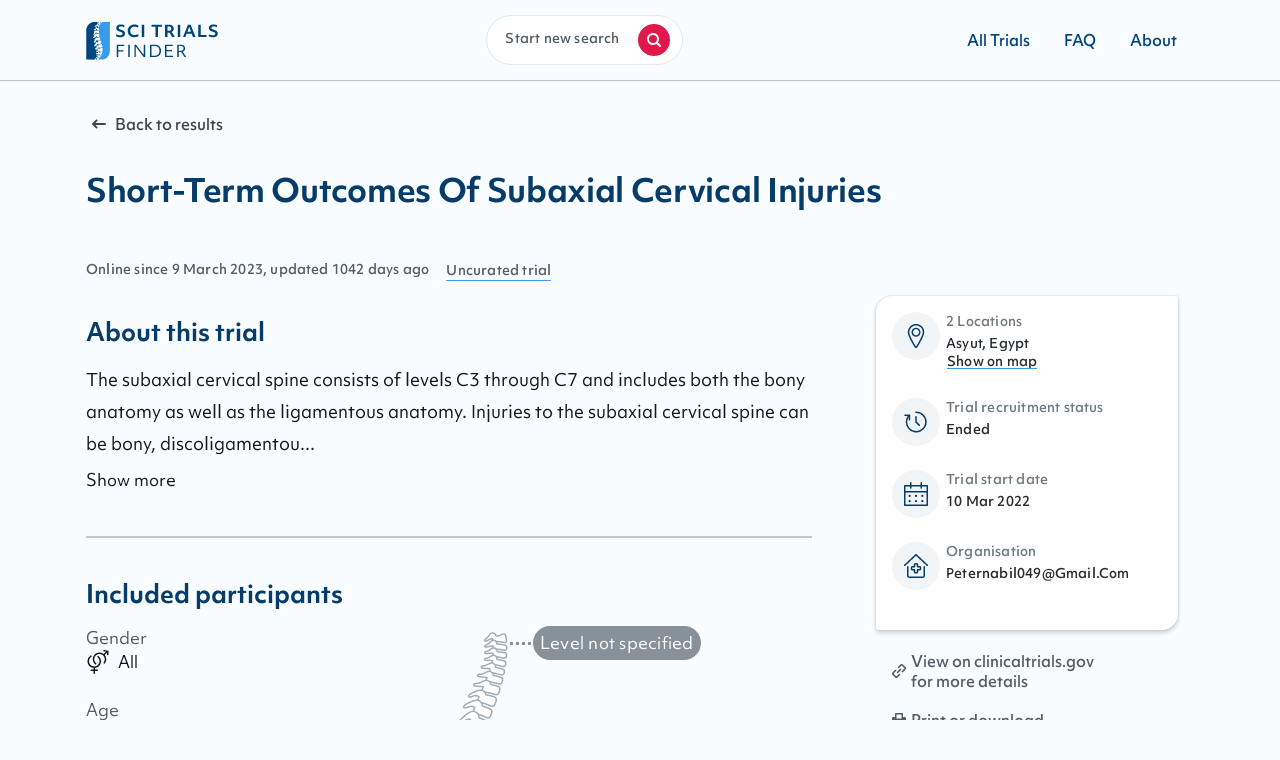

--- FILE ---
content_type: text/html
request_url: https://scitrialsfinder.net/trials/NCT05678803
body_size: 205728
content:
<!DOCTYPE html><html lang="en"><head><meta charSet="utf-8"/><meta http-equiv="x-ua-compatible" content="ie=edge"/><meta name="viewport" content="width=device-width, initial-scale=1.0, maximum-scale=1.0, user-scalable=no"/><style data-href="/styles.0e3d92ccad97e03b9411.css" data-identity="gatsby-global-css">.AdminTrialsList-module--whitespaceNowrap--AdJ-F{white-space:nowrap}.AdminTrialsList-module--curation--dydJu{text-transform:capitalize}.AdminTrialsList-module--popover--1n4lf{z-index:10}.AdminTrialsList-module--popOverHeaderWrapper--atfWh{display:flex;font-size:.6875rem;font-variation-settings:"wght" 500;justify-content:space-around;letter-spacing:.025em;line-height:1rem;width:100%}.AdminTrialsList-module--popoverDisclosure--\+7qny{background-color:unset;border:1px solid transparent;color:#063c69;cursor:pointer}.AdminTrialsList-module--popoverDisclosure--\+7qny:hover{color:#a3adb5}.AdminTrialsList-module--popoverWrapper--\+Cy3J{background-color:#fff;border-radius:.25rem;box-shadow:0 16px 32px rgba(39,45,51,.1),0 12px 14px rgba(39,45,51,.14),0 0 2px rgba(39,45,51,.3);padding:.5rem}.AdminTrialsList-module--searchPopOverActions--7xhid{display:flex;justify-content:space-between;margin-top:1rem}.AdminTrialsList-module--searchPillsWrapper--3OR7y{display:flex;margin-bottom:.75rem}.AdminTrialsList-module--searchedByItems--ert3o{display:flex;gap:.5rem;margin-left:.5rem}.AdminTrialsList-module--applySearchButton--o3iw5{justify-content:flex-end}.AdminTrialsList-module--radioWrapper--C9\+Mg{margin:.5rem 0;width:224px}.allTrials-module--heading--PBTzL{color:#063c69;margin-top:2rem}.allTrials-module--linkIcon--tR4eu{margin-right:.25rem}.allTrials-module--link--4bBL4{align-items:baseline;color:#545e66;display:flex}.allTrials-module--allTrialsBorder--qvzyz{border:1px solid #edf5fa}.allTrials-module--popover--StjKP{z-index:10}.allTrials-module--popOverHeaderWrapper--JvFTd{display:flex;font-size:.6875rem;font-variation-settings:"wght" 500;justify-content:space-around;letter-spacing:.025em;line-height:1rem;width:100%}.allTrials-module--popoverDisclosure--etv5\+{background-color:unset;border:1px solid transparent;color:#063c69;cursor:pointer}.allTrials-module--popoverDisclosure--etv5\+:hover{color:#a3adb5}.allTrials-module--popoverWrapper--ieujb{background-color:#fff;border-radius:.25rem;box-shadow:0 16px 32px rgba(39,45,51,.1),0 12px 14px rgba(39,45,51,.14),0 0 2px rgba(39,45,51,.3);padding:.5rem}.allTrials-module--searchPopOverActions--NbSbR{display:flex;justify-content:space-between;margin-top:1rem}.allTrials-module--applySearchButton--Ag8\+f{justify-content:flex-end}.allTrials-module--whitespaceNowrap--SO8v4{white-space:nowrap}.allTrials-module--infoBar--qEjls{display:flex;flex-direction:column;margin-bottom:1.5rem}@media(min-width:1024px){.allTrials-module--infoBar--qEjls{flex-direction:row;justify-content:space-between}}.allTrials-module--searchPillsWrapper--DHkh2{display:flex}.allTrials-module--searchedByItems--oC9tn{display:flex;gap:.5rem;margin-left:.5rem}.confirmation-module--confirmationHeading--9tsgA{align-items:center;display:flex;flex-direction:column;margin-bottom:1rem;padding-top:2rem}.confirmation-module--imageWrapper--hZat4{background:#f2f5f7;border-radius:50%;height:5.75rem;position:relative;width:5.75rem}.confirmation-module--imageWrapper--hZat4 .confirmation-module--largeCheck--hJGaq{height:3rem;left:1.375rem;position:absolute;top:1.375rem;width:3rem}.confirmation-module--confirmationTextWrapper--phDsb{padding:0 .75rem;text-align:center}.confirmation-module--confirmationTextWrapper--phDsb .confirmation-module--confirmationText--NJ4Y\+{color:#121a21;line-height:line-height(md)}@media(min-width:768px){.confirmation-module--confirmationTextWrapper--phDsb .confirmation-module--confirmationText--NJ4Y\+{line-height:1.75rem}}.confirmation-module--selectedWrapper--VwNWc{margin:3rem 0;padding-left:0;text-align:center}@media(min-width:768px){.confirmation-module--selectedWrapper--VwNWc{margin:3rem 4rem}}.confirmation-module--selectedItem--tKTI1{background:#e1e9f0;border-radius:4px;color:#41474d;display:inline-block;font-size:.9375rem;font-variation-settings:"wght" 500;line-height:1.25rem;list-style:none;margin-bottom:.5rem;overflow:hidden;padding:.125rem .5rem;text-overflow:ellipsis;white-space:nowrap}.confirmation-module--selectedItem--tKTI1:not(:last-of-type){margin-right:.5rem}.confirmation-module--actionContainer--V1QUc{margin:0 auto 4rem;width:-webkit-fit-content;width:-moz-fit-content;width:fit-content}.contact-module--backward--jkwy9{align-items:center;display:flex;margin-bottom:1.625rem;margin-top:3rem}.contact-module--backward--jkwy9:focus-within{border:1px dashed #379aec;outline:none;position:relative}@media(min-width:768px){.contact-module--backward--jkwy9{margin-bottom:1rem;margin-top:2.5rem}}.contact-module--iconWrapper--A-1dD{align-items:center;background:#f2f5f7;border-radius:50%;color:#063c69;display:flex;height:5.75rem;justify-content:center;position:relative;width:5.75rem}.contact-module--arrowIcon--4FleY{margin-right:.25rem}.contact-module--contactHeading--MwVkl{align-items:center;display:flex;flex-direction:column}.contact-module--contactTextWrapper--6J5C6{margin:1rem 1rem 0;text-align:center}@media(min-width:768px){.contact-module--contactTextWrapper--6J5C6{margin:1rem 1rem 4rem}}.contact-module--formContentWrapper--E-ZKk{background:#fff;margin:2.5rem auto;padding:1.5rem 1rem 3rem}@media(min-width:768px){.contact-module--formContentWrapper--E-ZKk{border-radius:1rem .125rem;box-shadow:box-shadow-figma(50);max-width:52rem;padding:1.5rem 2rem 3rem}}.contact-module--textInputWrapper--kdOOf{margin-bottom:2.8125rem}@media(min-width:768px){.contact-module--textInputWrapper--kdOOf{margin-bottom:3.5rem}}.contact-module--errorMessage--oAzUS{color:#c50e19}@media(min-width:768px){.contact-module--submitButton--VuH7Z{margin:0 auto;width:-webkit-fit-content;width:-moz-fit-content;width:fit-content}}.contact-module--genderRadioButtons--60bDy{cursor:pointer;display:flex;flex-direction:column}@media(min-width:768px){.contact-module--genderRadioButtons--60bDy{flex-direction:row}}.contact-module--genderRadioButtonWrapper--EwYl6{margin-right:1.5rem}.contact-module--genderRadioButtonWrapper--EwYl6 span:focus{border:none;outline:none}.contact-module--formGroupEmailPhone--6awhQ{display:grid;gap:1rem;grid-template-columns:1fr;margin-bottom:1rem;margin-top:1rem}@media(min-width:768px){.contact-module--formGroupEmailPhone--6awhQ{grid-template-columns:1fr 1fr}}button:focus,input:focus,textarea:focus{border:1px dashed #379aec;outline:none;position:relative}.contact-module--inputWrapper--mrvX-{display:grid;gap:1rem;grid-template-columns:1fr;margin-top:.75rem}@media(min-width:768px){.contact-module--inputWrapper--mrvX-{grid-template-columns:1fr 1fr}}.contact-module--inputGroup--z0G6p{display:flex;flex-direction:column;gap:1rem}@media(min-width:768px){.contact-module--inputGroup--z0G6p{flex-direction:row}}.contact-module--ageInput--KWV6g{width:100%}@media(min-width:768px){.contact-module--ageInput--KWV6g{margin-top:.25rem;width:6rem}}.contact-module--inputGroupField--aqRNC{width:100%}@media(min-width:768px){.contact-module--injurySeverityInput--1z5VZ{min-width:9rem}}.contact-module--privacyCheckbox--wiZjZ{margin-bottom:1rem}.contact-module--smallWarningCircle--AaaRf{margin-right:.25rem}.contact-module--errorWrapper--goisJ{align-items:baseline;color:#c50e19;display:flex;margin:.25rem 0 2rem}@media(min-width:768px){.contact-module--errorWrapper--goisJ{align-items:center}}.contact-module--captcha--7Wcwj{margin-bottom:1.5rem}@media(min-width:768px){.contact-module--captcha--7Wcwj{margin-bottom:unset}}.frequentlyAskedQuestions-module--faqContainer--wcXZA{padding:2.5rem 0}.frequentlyAskedQuestions-module--faqTitleLists--v7VYc{list-style-type:unset;margin:2.5rem 0 4.5rem;padding-left:1.5rem}@media(min-width:768px){.frequentlyAskedQuestions-module--faqTitleLists--v7VYc{margin:3rem 0 5rem;padding:0}}.frequentlyAskedQuestions-module--faqTitleList--Uwsqd{list-style:unset;margin-bottom:.75rem;margin-left:.25rem}.frequentlyAskedQuestions-module--faqTitleList--Uwsqd .frequentlyAskedQuestions-module--faqTitleLink--ICM7s{color:inherit;text-underline-position:under}.frequentlyAskedQuestions-module--faqContent--jmxaU{margin:3rem 0;position:relative}.frequentlyAskedQuestions-module--faqContent--jmxaU .frequentlyAskedQuestions-module--linkSpan--1CPOQ{margin-top:-7.5rem;position:absolute}.frequentlyAskedQuestions-module--separator--8\+gOS:last-of-type{display:none}.frequentlyAskedQuestions-module--faqListHeading--J3aSy{margin-bottom:1rem}.frequentlyAskedQuestions-module--mainSection--5kk9M{color:inherit;margin-bottom:0;padding-bottom:1rem}.frequentlyAskedQuestions-module--listContainer--FbdtT{list-style-type:unset;margin-bottom:0;padding-left:1.5rem}@media(min-width:768px){.frequentlyAskedQuestions-module--listContainer--FbdtT{padding:0}}.frequentlyAskedQuestions-module--sub_section_list--\+pRPN{margin-bottom:.75rem;padding-left:0}.messageSent-module--messageSentHeading--CCUK7{align-items:center;display:flex;flex-direction:column;margin-top:2.5rem;padding:.5rem}.messageSent-module--messageSentTextWrapper--CV-R8{margin-bottom:8rem;text-align:center}.messageSent-module--actionTextLink--vhArh{border-bottom:1px solid #379aec;border-radius:0;color:#121a21;font-weight:400;margin-bottom:1.5rem;margin-top:1.5rem;text-decoration:none}.messageSent-module--actionTextLink--vhArh:hover{color:inherit;text-decoration:none}@media(min-width:768px){.messageSent-module--actionTextLink--vhArh{margin-right:1rem}}.messageSent-module--showMoreTrials--N45qy{margin:0 auto 8rem}@media(min-width:768px){.messageSent-module--showMoreTrials--N45qy{width:-webkit-fit-content;width:-moz-fit-content;width:fit-content}}.Guide-module--guideContainer--BK6cP{align-items:center;display:flex;flex-direction:column;margin:4rem auto auto;max-width:1140px;padding:0 1rem}@media(min-width:1024px){.Guide-module--guideContainer--BK6cP{align-items:baseline;display:grid;gap:8rem;grid-template-columns:1fr 1fr;justify-items:center}}.Guide-module--guideAndQuestions--UXZhn{align-items:baseline;display:flex;flex-direction:column;margin-bottom:4rem}.Guide-module--headingWrapper--JXMlB{align-items:center;display:flex;grid-template-columns:1fr 3fr}@media(min-width:1024px){.Guide-module--headingWrapper--JXMlB{display:block}}.Guide-module--imageWrapper--5Wcl5{align-items:center;border-radius:50%;display:flex;justify-content:center;margin-right:.75rem}@media(min-width:1024px){.Guide-module--imageWrapper--5Wcl5{height:5.75rem;margin-bottom:.75rem;margin-right:unset;width:5.75rem}}.Guide-module--imageWrapper--5Wcl5 .Guide-module--guideIcon--z6R0j{background:#f2f5f7;border-radius:50%;color:#00457c;padding:1.5rem}@media(min-width:1024px){.Guide-module--imageWrapper--5Wcl5 .Guide-module--guideIcon--z6R0j{left:1.25rem;top:1.25rem}}.Guide-module--guideContent--XG1Jk{margin:1rem 0 2rem}.Guide-module--guideContent--XG1Jk .Guide-module--content--03Mzx{color:#121a21}.Guide-module--guideButton--NLUUc{width:100%}@media(min-width:1024px){.Guide-module--guideButton--NLUUc{width:-webkit-fit-content;width:-moz-fit-content;width:fit-content}}.trial-module--sciDesktop--PGLQM{display:none}@media(min-width:1024px){.trial-module--sciDesktop--PGLQM{display:block;flex-direction:column;justify-self:flex-start}}.trial-module--sciMobile--UJS1r{background:#fff;display:block}@media(min-width:1024px){.trial-module--sciMobile--UJS1r{display:none}}.trial-module--backward--aJYpH,.trial-module--trialStatus--UosAX{align-items:center;display:flex;font-size:.9375rem;font-variation-settings:"wght" 500;line-height:1.25rem;margin-bottom:1rem}@media(min-width:768px){.trial-module--backward--aJYpH,.trial-module--trialStatus--UosAX{margin-top:0}}@media(max-width:767.98px){.trial-module--backward--aJYpH,.trial-module--trialStatus--UosAX{margin-top:1rem}}.trial-module--arrowIcon--jSBrm,.trial-module--checkIcon--j7iYY{margin-right:.25rem}.trial-module--checkIcon--j7iYY{color:#379aec;width:1rem}.trial-module--studyTagContainer--gxdtC{align-items:center;display:flex;flex-wrap:wrap;line-height:1.125rem}.trial-module--studyTagContent--feL0Y{align-items:center;background:#f2f5f7;border-radius:4px;color:#063c69;display:flex;font-size:.6875rem;font-variation-settings:"wght" 500;justify-content:center;letter-spacing:.025em;line-height:1rem;margin-bottom:.25rem;margin-right:.25rem;padding:.25rem .375rem}@media(min-width:768px){.trial-module--studyTagContent--feL0Y{font-size:.8125rem;font-variation-settings:"wght" 500;letter-spacing:.015em;line-height:1.125rem}}.trial-module--studyTagIcon--l3K9w{margin-right:.25rem;-webkit-transform:scale(.75);transform:scale(.75)}@media(min-width:768px){.trial-module--studyTagIcon--l3K9w{-webkit-transform:scale(.85);transform:scale(.85)}}.trial-module--trialDetails--nIZY3{display:block}.trial-module--sideDetails--IJMak{letter-spacing:.015em;margin-top:1rem}@media(min-width:768px){.trial-module--sideDetails--IJMak{display:flex;margin-top:2rem}}.trial-module--date--25oE1{color:#545e66;font-size:.8125rem;font-variation-settings:"wght" 500;letter-spacing:.015em;line-height:1.125rem}@media(min-width:768px){.trial-module--date--25oE1{margin-right:1rem}}@media(min-width:1024px){.trial-module--midContainer--HFHAA{display:grid;gap:2.5rem;grid-template-columns:3fr 1fr}}.trial-module--stickyGetInTouchButton--RC7My{background:#fff;bottom:0;display:block;margin:0!important;padding:.75rem 1rem 1.5rem;position:fixed;width:100%;z-index:1}@media(min-width:1024px){.trial-module--stickyGetInTouchButton--RC7My{display:none}}.trial-module--getInTouchButton--pV\+it{margin:1.5rem 1rem}@media(min-width:1024px){.trial-module--getInTouchButton--pV\+it{display:none}}@media print{@page{size:330mm 427mm}#trial-module--root--RwCB4{width:100%}.trial-module--sciDesktopPrint--3PT2N,.trial-module--sciMobile--UJS1r{display:none}.trial-module--trialDetails--nIZY3{display:block;margin-bottom:2.5rem}.trial-module--sciDesktop--PGLQM{display:block}}.trial-module--sticky--V1p4G{margin-right:-25rem;position:fixed;right:50%;top:8.75rem;width:11.25rem}.trial-module--fixed--hQyA4{bottom:400px;margin-right:-25rem;position:absolute;right:50%;width:11.25rem}.GetInTouch-module--getInTouchContainer--IRCdR{height:-webkit-fit-content;height:-moz-fit-content;height:fit-content;padding-top:1.5rem}@media(min-width:1024px){.GetInTouch-module--getInTouchContainer--IRCdR{background:#fff;border-radius:1rem .125rem;box-shadow:0 3px 5px rgba(39,45,51,.2),0 0 2px rgba(39,45,51,.23);margin-top:0;padding:1rem;width:18.875rem}}.GetInTouch-module--iconWrapper--brWk\+{align-items:center;background-color:#f2f5f7;border-radius:50%;color:#063c69;display:flex;height:3rem;justify-content:center;position:relative;width:3rem}.GetInTouch-module--listWrapper--U\+zob{display:grid;grid-template-columns:1fr 4fr;list-style:none;margin-bottom:1.5rem}.GetInTouch-module--listWrapper--U\+zob .GetInTouch-module--listItem--m\+7Ej{display:block;list-style:none;padding-left:0}.GetInTouch-module--listWrapper--U\+zob .GetInTouch-module--link--wrxwp{background-color:#fff;box-shadow:none;color:#272d33}.GetInTouch-module--listWrapper--U\+zob .GetInTouch-module--listTitle--Yj0Qh{color:#707980}.GetInTouch-module--listWrapper--U\+zob .GetInTouch-module--listText--v7vlW{color:#272d33}.GetInTouch-module--getInTouchButtonContainer--u2sLM{display:none}@media(min-width:1024px){.GetInTouch-module--getInTouchButtonContainer--u2sLM{display:block}}.termsOfService-module--serviceContainer--kyBJe{padding:4rem 0}@media(min-width:1024px){.termsOfService-module--serviceContainer--kyBJe{padding:2.5rem 0 8rem}}.termsOfService-module--headingText--t9VY7,.termsOfService-module--serviceListHeading--K7ahD{margin-top:3rem}.termsOfService-module--mainSection--kSrZd{margin-top:1rem}.termsOfService-module--mainSection--kSrZd:last-of-type{margin-bottom:3rem}.termsOfService-module--contactWrapper--9Opg0{margin-top:3rem}.termsOfService-module--email--Yrm5A:focus,.termsOfService-module--email--Yrm5A:focus-within{border:1px dashed #379aec;outline:none;position:relative}.Container-module--container--w-O6h{margin-left:auto;margin-right:auto;width:100%}@media(min-width:768px){.Container-module--container--w-O6h{margin:auto}}.Container-module--full--7vK6y{max-width:none;padding:0}@media(min-width:768px){.Container-module--full--7vK6y{margin:auto;max-width:1440px}}@media(min-width:1024px){.Container-module--xs--6-3A-{max-width:420px}.Container-module--sm--D3\+XU{max-width:700px}.Container-module--md--cDMX2{max-width:726px}}.Container-module--lg--L459T{padding:0 16px}@media(min-width:768px){.Container-module--lg--L459T{max-width:832px}}.Container-module--xl--p1geS{padding:0 16px}@media(min-width:768px){.Container-module--xl--p1geS{max-width:1140px}}.Container-module--wide--3Md85{max-width:1240px;padding:0 16px}.Hero-module--heroImageWrapper--OHlS\+{background-image:linear-gradient(90deg,rgba(55,154,236,.2),rgba(55,154,236,.2) 100%),linear-gradient(1turn,#fff,hsla(0,0%,100%,.7) 42.36%,hsla(0,0%,100%,0) 56.86%),url(/static/hero_mobile-acd627a475dbb984998bdfd31e57258d.webp);background-position:inherit;background-repeat:no-repeat;background-size:cover;height:19.5rem;margin-bottom:26.5625rem;position:relative}@media(min-width:768px){.Hero-module--heroImageWrapper--OHlS\+{background-image:linear-gradient(90deg,rgba(55,154,236,.2),rgba(55,154,236,.2) 100%),linear-gradient(90deg,hsla(240,3%,92%,.8),rgba(201,222,237,.8) 36.47%,rgba(201,222,238,0) 40.95%),url(/static/hero_desktop-dd64b8037d4b91aba483317ebe604342.webp);background-position:top;background-repeat:no-repeat;background-size:cover;border:1px solid #e1e9f0;display:block;height:290px;height:390px;height:490px;left:0;margin-bottom:4rem;position:relative;top:0;width:100%}}.Hero-module--heroText---rhOk{font-size:1.375rem;font-variation-settings:"wght" 700;letter-spacing:-.005em;line-height:2rem}@media(min-width:768px){.Hero-module--heroText---rhOk{font-size:2rem;letter-spacing:-.01em;line-height:2.75rem}}.Hero-module--heroText---rhOk{color:#063c69;line-height:1.75rem;padding:58% .75rem 0;text-align:center;word-break:keep-all}@media(min-width:480px){.Hero-module--heroText---rhOk{margin:3.75rem auto auto;padding-top:20%;width:50%}}@media(min-width:768px){.Hero-module--heroText---rhOk{line-height:2.75rem;margin:unset;margin-top:5.9375rem;padding:0 3rem 0 .75rem;text-align:left;width:22.5rem}}.Hero-module--search--bLInp{display:flex;margin-top:1rem}.Hero-module--search--bLInp>form{width:100%}@media(min-width:768px){.Hero-module--search--bLInp{justify-content:center;margin-top:2.5rem;padding-top:2.5rem}}.Notify-module--notifyContainer--i0j\+M{align-items:center;display:flex;flex-direction:column;text-align:center}.Notify-module--bellWrapper--kQKMy{align-items:center;background:#ebf0f5;border-radius:50%;color:#063c69;display:flex;height:5rem;justify-content:center;margin-bottom:.5rem;position:relative;width:5rem}.Notify-module--notifyText--nvjql{margin-top:.25rem;padding-bottom:.75rem}.Notify-module--smallWarningCircle--O8eeR{margin-right:.25rem}.Notify-module--buttonWrapper--FfKFO{margin-top:1rem}.Notify-module--errorWrapper--vEezh{align-items:baseline;color:#c50e19;display:flex;font-size:.8125rem;font-variation-settings:"wght" 500;letter-spacing:.015em;line-height:1.125rem;margin:.25rem 0 2rem}@media(min-width:768px){.Notify-module--errorWrapper--vEezh{align-items:center}}@media (max-width:666px)and (orientation:landscape){.Notify-module--modalWrappper--IKthB{height:9rem;margin:12% auto}}@media (min-width:667px)and (max-width:895px)and (orientation:landscape){.Notify-module--modalWrappper--IKthB{height:10rem;margin:10% auto}}@media (min-width:896px)and (max-width:930px)and (orientation:landscape){.Notify-module--modalWrappper--IKthB{height:12rem;margin:11% auto}}.NotifyOverlay-module--selectedWrapper--LoGH-{margin-top:1.5rem;padding-left:0}.NotifyOverlay-module--selectedItem--xUg0e{background:#e1e9f0;border-radius:6px;color:#41474d;display:inline-block;font-size:.8125rem;font-variation-settings:"wght" 500;letter-spacing:.015em;line-height:1.125rem;list-style:none;margin-right:.5rem;overflow:hidden;padding:.25rem .5rem;text-overflow:ellipsis;white-space:nowrap}@media(min-width:768px){.NotifyOverlay-module--selectedItem--xUg0e{font-size:.9375rem;font-variation-settings:"wght" 500;line-height:1.25rem}}.NotifyOverlay-module--separator--JpimU{margin:1rem 0 1.5rem}.NotifyOverlay-module--inputWrapper--Mek6o{margin-top:1.25rem}.NotifyOverlay-module--inputField--iT8JZ label{font-size:.9375rem;font-variation-settings:"wght" 500;line-height:1.25rem}.NotifyOverlay-module--checkbox--pYYog{margin-bottom:1.5rem}.NotifyOverlay-module--confirmText--K5DLD{margin-left:.5rem}.NotifyOverlay-module--checkboxWrapper--sZwGV{align-items:unset;margin-top:1.5rem}.NotifyOverlay-module--confirmLink--nt9td{text-decoration:underline}.NotifyOverlay-module--confirmLink--nt9td.NotifyOverlay-module--focus-within--b40X1,.NotifyOverlay-module--confirmLink--nt9td:focus{border:1px dashed #379aec;outline:none;position:relative}.NotifyOverlay-module--linksWrapper--WsXju{align-items:center;display:flex;flex-direction:column;margin-top:1rem;width:100%}@media(min-width:1024px){.NotifyOverlay-module--linksWrapper--WsXju{display:grid;grid-template-columns:1fr .3fr;margin-top:unset}}.NotifyOverlay-module--cancel--ZJge5{color:#121a21;margin-bottom:1rem;margin-top:1.5rem;order:2}@media(min-width:1024px){.NotifyOverlay-module--cancel--ZJge5{justify-self:flex-end;margin-right:1.5rem}}.NotifyOverlay-module--cancel--ZJge5 .NotifyOverlay-module--cancelLink--ju4uW{cursor:pointer}.NotifyOverlay-module--cancel--ZJge5:active,.NotifyOverlay-module--cancel--ZJge5:focus,.NotifyOverlay-module--cancel--ZJge5:hover{text-decoration:none}.NotifyOverlay-module--notifyButtonContainer--kDrI9{order:1}@media(min-width:768px){.NotifyOverlay-module--notifyButtonContainer--kDrI9{order:2}}.NotifyOverlay-module--errorMessage--rz\+UV{color:#c50e19;text-align:left}.NotifyOverlay-module--checkboxText--8gCn1{color:#272d33;font-size:.9375rem;font-variation-settings:"wght" 400;line-height:1.5rem}.NotifyOverlay-module--checkboxText--8gCn1 a,p.NotifyOverlay-module--content--lcaUl{color:#272d33}.IconWrapper-module--container--H\+elZ{display:flex}.TableData-module--tableWrapper--Y2ELC{border-radius:.25rem;box-shadow:0 16px 32px rgba(39,45,51,.1),0 12px 14px rgba(39,45,51,.14),0 0 2px rgba(39,45,51,.3);overflow-x:scroll}.TableData-module--table--3W9Od{background:#fff;border-collapse:collapse;line-height:1rem}.TableData-module--tableHead--MTZH2{border-bottom:1px solid #a5d1f6}.TableData-module--tableHeadRow--6pImW{text-align:left}.TableData-module--tableHeadCell--LhlOt{background:#fff;color:#41474d;font-size:.8125rem;font-variation-settings:"wght" 500;letter-spacing:.015em;line-height:1.125rem;min-width:140px;padding:.75rem .5rem}.TableData-module--tableHeadCell--LhlOt:hover{cursor:pointer}.TableData-module--sortWrapper--rgb5q{align-items:center;display:flex;font-size:.6875rem;font-variation-settings:"wght" 500;justify-content:space-between;letter-spacing:.025em;line-height:1rem;width:100%}.TableData-module--tableBody--OdsT1{color:#272d33}.TableData-module--tableBodyRow--fV2s6{cursor:pointer;height:56px;transition:background .3s ease;vertical-align:text-top}.TableData-module--tableBodyRow--fV2s6:nth-child(odd){background-color:#fafdff}.TableData-module--tableBodyRow--fV2s6:hover{background-color:#edf5fa}.TableData-module--tableBodyCell--Z4XKi{box-shadow:inset 0 1px 0 #edf5fa;color:#272d33;font-variation-settings:"wgth" 400!important;padding:.25rem .5rem}.TableData-module--actionColumn--VZ1sw{box-shadow:inset 0 1px 0 #edf5fa;padding-right:1rem;vertical-align:middle}.TableData-module--rowLink--Ubrg7{color:inherit}.TableData-module--hideSorting--eNiFL{display:none}.TableData-module--tableContainer--v9Ccs{margin:auto;overflow-x:scroll}.Content-module--content--DtdCv{margin-bottom:.25rem}.Content-module--content--DtdCv b,.Content-module--content--DtdCv strong{font-variation-settings:"wdth" 700}.Content-module--content--DtdCv *{margin:0;padding:0}.Content-module--content--DtdCv h1,.Content-module--content--DtdCv h2,.Content-module--content--DtdCv h3,.Content-module--content--DtdCv li+li{margin-top:.25rem}.Content-module--content--DtdCv blockquote:not(:last-child),.Content-module--content--DtdCv dl:not(:last-child),.Content-module--content--DtdCv ol:not(:last-child),.Content-module--content--DtdCv p:not(:last-child),.Content-module--content--DtdCv pre:not(:last-child),.Content-module--content--DtdCv table:not(:last-child),.Content-module--content--DtdCv ul:not(:last-child){margin-bottom:1rem}.Content-module--content--DtdCv blockquote{background-color:#f4f4f4;border-left:.3125rem solid #dbdbdb;padding:1.25rem .25rem}.Content-module--content--DtdCv ol{list-style:decimal outside;margin-left:2rem;margin-top:1rem}.Content-module--content--DtdCv a{position:relative;text-decoration:none}.Content-module--content--DtdCv a:hover:after{background:#a5d1f6}.Content-module--content--DtdCv a:after{background:#379aec;bottom:1px;color:#121a21;content:"";height:1px;left:0;position:absolute;right:0;transition:background .3s ease}.Content-module--content--DtdCv a:focus{border:1px dashed #379aec;outline:none;position:relative}.Content-module--content--DtdCv ul{list-style:disc outside;margin-left:2rem;margin-top:1rem}.Content-module--content--DtdCv ul ul{list-style-type:circle;margin-top:.5rem}.Content-module--content--DtdCv ul ul ul{list-style-type:square}.Content-module--content--DtdCv dd{margin-left:2rem}.Content-module--content--DtdCv figure:not(:first-child){margin-top:2rem}.Content-module--content--DtdCv figure:not(:last-child){margin-bottom:2rem}.Content-module--content--DtdCv figure img{display:inline-block;margin-bottom:.3125rem;max-width:100%}.Content-module--content--DtdCv figure figcaption{font-style:italic}.Content-module--content--DtdCv iframe{margin:2rem 0;max-width:100%}.Content-module--content--DtdCv img{max-width:100%}.Content-module--content--DtdCv pre{-webkit-overflow-scrolling:touch;word-wrap:normal;overflow-x:auto;padding:1.25rem .25rem;white-space:pre}.Content-module--content--DtdCv sub,.Content-module--content--DtdCv sup{font-size:75%}.Content-module--content--DtdCv table{width:100%}.Content-module--content--DtdCv table [data-align=right]{text-align:right}.Content-module--content--DtdCv table [data-align=center]{text-align:center}.Content-module--content--DtdCv table td,.Content-module--content--DtdCv table th{border-width:0 0 1px;padding:.5rem;vertical-align:top}@media(min-width:1024px){.Content-module--content--DtdCv table td,.Content-module--content--DtdCv table th{padding:.25rem .75rem}}.Content-module--content--DtdCv table th{border-color:transparent;font-size:1rem;text-align:left}.Content-module--content--DtdCv table td strong{font-variation-settings:"wdth" 700}.Content-module--content--DtdCv table thead td,.Content-module--content--DtdCv table thead th{border-width:0 0 .125rem}.Content-module--content--DtdCv table tfoot td,.Content-module--content--DtdCv table tfoot th{border-width:.125rem 0 0}.Content-module--content--DtdCv table tbody tr:last-child td,.Content-module--content--DtdCv table tbody tr:last-child th{border-bottom-width:0}.Content-module--content--DtdCv h1{font-size:1.375rem;font-variation-settings:"wght" 700;letter-spacing:-.005em;line-height:2rem}@media(min-width:768px){.Content-module--content--DtdCv h1{font-size:2rem;letter-spacing:-.01em;line-height:2.75rem}}.Content-module--content--DtdCv h2{font-size:1.25rem;font-variation-settings:"wght" 700;line-height:1.75rem}@media(min-width:768px){.Content-module--content--DtdCv h2{font-size:1.5rem;line-height:2rem}}.Content-module--content--DtdCv h3{font-size:1.125rem;font-variation-settings:"wght" 700;line-height:1.5rem}@media(min-width:768px){.Content-module--content--DtdCv h3{font-size:1.25rem;line-height:1.75rem}}.Content-module--content--DtdCv h4{font-size:.9375rem;font-variation-settings:"wght" 700;font-weight:unset;line-height:1.5rem}@media(min-width:768px){.Content-module--content--DtdCv h4{font-size:1.0625rem}}.Content-module--content--DtdCv h5{font-size:.9375rem;font-variation-settings:"wght" 700;line-height:1.5rem}.Content-module--content--DtdCv h6{font-size:.8125rem;font-variation-settings:"wght" 700;letter-spacing:.025em;line-height:1.25rem}.Content-module--copy100--5qmkP{font-size:.9375rem;font-variation-settings:"wght" 400;line-height:1.5rem}@media(min-width:768px){.Content-module--copy100--5qmkP{font-size:1.0625rem;line-height:2rem}}.Content-module--copy75--F9n8J{font-size:.9375rem;font-variation-settings:"wght" 400;line-height:1.5rem}.Content-module--uiText100--fNZt4{font-size:.9375rem;font-variation-settings:"wght" 500;line-height:1.25rem}.Content-module--uiText75--w5WDO{font-size:.8125rem;font-variation-settings:"wght" 500;letter-spacing:.015em;line-height:1.125rem}.Content-module--uiText50--pRkda{font-size:.6875rem;font-variation-settings:"wght" 500;letter-spacing:.025em;line-height:1rem}.Content-module--bold--jtW2J{font-variation-settings:"wght" 700}.Content-module--light--fsrs5{font-variation-settings:"wght" 400}.Content-module--noSpacing--gYcPg{margin:0;padding:0}.Content-module--center--G1qbU{text-align:center}.Content-module--right--Wkqfo{text-align:right}.Content-module--primary--9-yjO{color:#121a21}.Content-module--secondary--MbxLt{color:#879199}.Content-module--contrast--2K0Lz{color:#063c69}.Content-module--regular--gO3LY{color:#272d33}.Content-module--particular--ZRSDP{color:#545e66}.Button-module--container--0PSjb{background-color:transparent;border:0;box-sizing:border-box;color:#fff;cursor:pointer;display:inline-block;height:-webkit-fit-content;height:-moz-fit-content;height:fit-content;outline:none;text-align:center;text-decoration:none;transition-duration:.3s;transition-property:color,background,box-shadow,text-shadow;transition-timing-function:ease;-webkit-user-select:none;-moz-user-select:none;user-select:none;width:-webkit-fit-content;width:-moz-fit-content;width:fit-content}.Button-module--defaultSize--QaLFg{align-items:center;border-radius:.75rem .125rem;display:flex;height:40px;justify-content:center;padding:1rem;text-decoration:none}.Button-module--smallSize--EGgNZ{border-radius:.375rem .0625rem;padding:.75rem}.Button-module--primary--uC-cc{align-items:center;background:#df1a4b;border:1px solid transparent;box-shadow:0 1px 1px rgba(39,45,51,.2),0 0 1px rgba(39,45,51,.5);color:#fff;font-variation-settings:"wght" 700;justify-content:center;transition:background .3s ease}.Button-module--primary--uC-cc:focus,.Button-module--primary--uC-cc:focus:enabled{border:1px dashed #379aec;outline:none;position:relative}.Button-module--primary--uC-cc[disabled]{background:#e1e9f0;box-shadow:unset;color:#879199}.Button-module--primary--uC-cc.Button-module--link--8l6KR{background-color:transparent;border-radius:0;color:#df1a4b;min-width:auto;padding:0}.Button-module--primary--uC-cc.Button-module--link--8l6KR:hover{background-color:transparent;border-bottom:2px solid #df1a4b}.Button-module--primary--uC-cc.Button-module--link--8l6KR:active,.Button-module--primary--uC-cc.Button-module--link--8l6KR:focus,.Button-module--primary--uC-cc.Button-module--link--8l6KR:focus:enabled{background-color:transparent}.Button-module--primary--uC-cc:hover{background:#cd1d55}.Button-module--primary--uC-cc:active{background:#bf1d52;box-shadow:unset}.Button-module--primary--uC-cc:focus,.Button-module--primary--uC-cc:focus:enabled{border:none}.Button-module--primary--uC-cc:focus-within:after{border:1px dashed #df1a4b;border-radius:.75rem .125rem;bottom:-5px;content:"";left:-5px;position:absolute;right:-5px;top:-5px}.Button-module--secondary--oiPoN{align-items:center;background:#379aec;border:1px solid transparent;box-shadow:0 1px 1px rgba(39,45,51,.2),0 0 1px rgba(39,45,51,.5);color:#fff;font-variation-settings:"wght" 700;justify-content:center;transition:background .3s ease}.Button-module--secondary--oiPoN:focus,.Button-module--secondary--oiPoN:focus:enabled{border:1px dashed #379aec;outline:none;position:relative}.Button-module--secondary--oiPoN[disabled]{background:#e1e9f0;box-shadow:unset;color:#879199}.Button-module--secondary--oiPoN.Button-module--link--8l6KR{background-color:transparent;border-radius:0;color:#379aec;min-width:auto;padding:0}.Button-module--secondary--oiPoN.Button-module--link--8l6KR:hover{background-color:transparent;border-bottom:2px solid #379aec}.Button-module--secondary--oiPoN.Button-module--link--8l6KR:active,.Button-module--secondary--oiPoN.Button-module--link--8l6KR:focus,.Button-module--secondary--oiPoN.Button-module--link--8l6KR:focus:enabled{background-color:transparent}.Button-module--secondary--oiPoN:active{box-shadow:unset}.Button-module--secondary--oiPoN:focus-within:after{border:1px dashed #379aec;border-radius:.75rem .125rem;bottom:-5px;content:"";left:-5px;position:absolute;right:-5px;top:-5px}.Button-module--contrast--VkRGU{align-items:center;background:#063c69;border:1px solid transparent;box-shadow:0 1px 1px rgba(39,45,51,.2),0 0 1px rgba(39,45,51,.5);color:#fff;font-variation-settings:"wght" 700;justify-content:center;transition:background .3s ease}.Button-module--contrast--VkRGU:focus,.Button-module--contrast--VkRGU:focus:enabled{border:1px dashed #379aec;outline:none;position:relative}.Button-module--contrast--VkRGU[disabled]{background:#e1e9f0;box-shadow:unset;color:#879199}.Button-module--contrast--VkRGU.Button-module--link--8l6KR{background-color:transparent;border-radius:0;color:#063c69;min-width:auto;padding:0}.Button-module--contrast--VkRGU.Button-module--link--8l6KR:hover{background-color:transparent;border-bottom:2px solid #063c69}.Button-module--contrast--VkRGU.Button-module--link--8l6KR:active,.Button-module--contrast--VkRGU.Button-module--link--8l6KR:focus,.Button-module--contrast--VkRGU.Button-module--link--8l6KR:focus:enabled{background-color:transparent}.Button-module--fullWidth--WINOc{width:100%}.Button-module--bubble--Ku5mc{align-items:center;border-radius:50%;display:flex;font-size:1.125rem;height:55px;justify-content:center;min-width:auto;width:55px}.Button-module--bubble--Ku5mc.Button-module--smallSize--EGgNZ{height:40px;width:40px}.Button-module--bubble--Ku5mc.Button-module--primary--uC-cc:focus-within:after{border:1px dashed #df1a4b;border-radius:50%;bottom:-5px;content:"";left:-5px;position:absolute;right:-5px;top:-5px}.Button-module--pill--YXKv8{align-items:center;border-radius:999px;display:flex;height:48px;justify-content:center;min-width:auto}.Button-module--pill--YXKv8.Button-module--smallSize--EGgNZ{height:40px}.Button-module--pill--YXKv8.Button-module--smallSize--EGgNZ:focus-within:after{border:1px dashed #df1a4b;border-radius:50%;bottom:-5px;content:"";left:-5px;position:absolute;right:-5px;top:-5px}.Button-module--link--8l6KR{background:transparent;box-shadow:none;color:#545e66;cursor:pointer;font-size:.8125rem;font-variation-settings:"wght" 500;letter-spacing:.015em;letter-spacing:normal;line-height:1.125rem;padding:0}.Button-module--link--8l6KR:focus:after{border-radius:5px;margin:-4px}.Button-module--link--8l6KR:focus{background:transparent;box-shadow:none}.Button-module--narrow--6FD8t{font-size:.8125rem;font-variation-settings:"wght" 500;height:-webkit-fit-content;height:-moz-fit-content;height:fit-content;letter-spacing:.015em;line-height:1.125rem;padding:.25rem .75rem}.Link-module--default--sA7\+q{color:#121a21}.Link-module--default--sA7\+q:hover{color:#272d33}.Link-module--default--sA7\+q:focus{border:1px dashed #379aec;outline:none;position:relative}.Link-module--regular--r0DNN,.Link-module--regular--r0DNN:hover{color:#545e66}.Link-module--primary--cUoQn{color:#00457c}.Link-module--primary--cUoQn:hover{color:#063c69}.Link-module--contrast--cCBy-{color:#e1e9f0}.Link-module--contrast--cCBy-:hover{color:#ebf0f5}.Link-module--secondary--hHpdm{color:#fff;text-decoration:none}.Link-module--underline--xOZ7Y{position:relative}.Link-module--underline--xOZ7Y:hover:after{background:#a5d1f6}.Link-module--underline--xOZ7Y:after{background:#379aec;bottom:-2px;color:#121a21;content:"";height:1px;left:0;position:absolute;right:0;transition:background .3s ease}.Link-module--externLink--IJKxD,.Link-module--link--yT42R,.Link-module--textLinkSize100--EpCdJ,.Link-module--textLinkSize75--czUKs,.Link-module--uiLinkSize100--toiKu,.Link-module--uiLinkSize50--UVSVt,.Link-module--uiLinkSize75--GvjyV{background-color:transparent;border:1px solid transparent;position:relative;text-decoration:none;transition:color .3s ease,background .3s ease}.Link-module--externLink--IJKxD:focus,.Link-module--link--yT42R:focus,.Link-module--textLinkSize100--EpCdJ:focus,.Link-module--textLinkSize75--czUKs:focus,.Link-module--uiLinkSize100--toiKu:focus,.Link-module--uiLinkSize50--UVSVt:focus,.Link-module--uiLinkSize75--GvjyV:focus{border:1px dashed #379aec;outline:none;position:relative}.Link-module--externLink--IJKxD{color:inherit;text-decoration:none}.Link-module--navigationLink--zwXzt{border:1px solid transparent;color:#00457c;font-size:.9375rem;font-variation-settings:"wght" 500;line-height:1.25rem;text-decoration:none}.Link-module--navigationLink--zwXzt:focus{background:#fff;border:1px dashed #379aec;outline:none;position:relative}.Link-module--textLinkSize100--EpCdJ{font-size:.9375rem;font-variation-settings:"wght" 400;line-height:1.5rem}@media(min-width:768px){.Link-module--textLinkSize100--EpCdJ{font-size:1.0625rem;line-height:2rem}}.Link-module--textLinkSize75--czUKs{font-size:.9375rem;font-variation-settings:"wght" 400;line-height:1.5rem}.Link-module--uiLinkSize100--toiKu{font-size:.9375rem;font-variation-settings:"wght" 500;line-height:1.25rem}.Link-module--uiLinkSize75--GvjyV{font-size:.8125rem;font-variation-settings:"wght" 500;letter-spacing:.015em;line-height:1.125rem}.Link-module--uiLinkSize50--UVSVt{font-size:.6875rem;font-variation-settings:"wght" 500;letter-spacing:.025em;line-height:1rem}.PrintLinks-module--linksContainer--cZASz{color:#545e66;display:flex;flex-direction:column;justify-content:center;margin:2rem auto;text-align:center}@media(min-width:768px){.PrintLinks-module--linksContainer--cZASz{justify-content:flex-start;margin-left:1rem;margin-top:1.25rem;text-align:left}}.PrintLinks-module--linkWrapper--sea6F{align-items:center;display:flex;justify-content:center;margin:0 auto 1.5rem}@media(min-width:768px){.PrintLinks-module--linkWrapper--sea6F{justify-content:flex-start;margin-bottom:.5rem;margin-left:0}}.PrintLinks-module--linkIcon--P1Yh9{margin-right:.25rem}.PrintLinks-module--printLink--O1ttO{border:1px solid transparent;color:#545e66;cursor:pointer;font-size:.9375rem;font-variation-settings:"wght" 500;line-height:1.25rem;margin-left:0}.PrintLinks-module--printLink--O1ttO:focus,.PrintLinks-module--printLink--O1ttO:focus-visible{border:1px dashed #379aec;border-radius:0;outline:none;position:relative}.GetInTouchWrapper-module--getInTouchWrapper---bMRi{background-color:transparent;margin:0 auto;padding:0 1rem;width:-webkit-fit-content;width:-moz-fit-content;width:fit-content}.GetInTouchWrapper-module--separator--nHDih{display:block;width:70%}@media(min-width:768px){.GetInTouchWrapper-module--separator--nHDih{display:none}}@media print{.GetInTouchWrapper-module--getInTouchWrapper---bMRi{display:none}}.Heading-module--heading--oWDIb{display:block;font-weight:unset;hyphens:auto;margin-bottom:1rem}.Heading-module--heading--oWDIb.Heading-module--noSpacing--uirAo{margin:0;padding:0}@media(min-width:1024px){.Heading-module--heading--oWDIb.Heading-module--noSpacing--uirAo{margin:0;padding:0}}.Heading-module--heading--oWDIb.Heading-module--noSpacing--uirAo.Heading-module--notResponsive--yNh41{margin:0;padding:0}.Heading-module--heading--oWDIb.Heading-module--center--legNM{text-align:center}.Heading-module--heading--oWDIb.Heading-module--right--EmOGh{text-align:right}.Heading-module--h1big--4t-ri{font-size:2rem;font-variation-settings:"wght" 200;letter-spacing:-.01em;line-height:2.75rem}@media(min-width:768px){.Heading-module--h1big--4t-ri{font-size:2.5rem;letter-spacing:-.015em;line-height:3.5rem}}.Heading-module--h1--9tk-o{font-size:1.375rem;font-variation-settings:"wght" 700;letter-spacing:-.005em;line-height:2rem}@media(min-width:768px){.Heading-module--h1--9tk-o{font-size:2rem;letter-spacing:-.01em;line-height:2.75rem}}.Heading-module--h1--9tk-o.Heading-module--notResponsive--yNh41{margin-bottom:1.5rem}.Heading-module--h2--aLC0-{font-size:1.25rem;font-variation-settings:"wght" 700;line-height:1.75rem}@media(min-width:768px){.Heading-module--h2--aLC0-{font-size:1.5rem;line-height:2rem}}.Heading-module--h3--xARPD{font-size:1.125rem;font-variation-settings:"wght" 700;line-height:1.5rem}@media(min-width:768px){.Heading-module--h3--xARPD{font-size:1.25rem;line-height:1.75rem}}.Heading-module--h4--4JvJw{font-size:.9375rem;font-variation-settings:"wght" 700;font-weight:unset;line-height:1.5rem}@media(min-width:768px){.Heading-module--h4--4JvJw{font-size:1.0625rem}}.Heading-module--h5--l381y{font-size:.9375rem;font-variation-settings:"wght" 700;line-height:1.5rem}.Heading-module--h6--KgzoH{font-size:.8125rem;font-variation-settings:"wght" 700;letter-spacing:.025em;line-height:1.25rem}.Heading-module--primary--6sY5j{color:#063c69}.Heading-module--secondary--kmkfT{color:#121a21}@media(min-width:1024px){.Heading-module--regular--wiRwT{font-size:1.25rem}}.Heading-module--default--N0A-\+{color:#000}.History-module--heading--aERkY{font-size:1.375rem;font-variation-settings:"wght" 700;letter-spacing:-.005em;line-height:2rem}@media(min-width:768px){.History-module--heading--aERkY{font-size:2rem;letter-spacing:-.01em;line-height:2.75rem}}.History-module--historyContainer--dSfRD{margin:auto;max-width:1140px;padding:4rem 1rem}@media(min-width:1024px){.History-module--historyContainer--dSfRD{display:flex;flex-direction:column}}.History-module--mainContainer--wNmMw{display:flex;justify-content:space-between}.History-module--textWrapper--fObkb{width:60%}@media(max-width:1023.98px){.History-module--textWrapper--fObkb{width:100%}}.History-module--contentWrapper--7-ZuA,.History-module--scopeWrapper--skKBu{margin-top:2.5rem}.History-module--imageWrapper--RaQyM{background-image:url(/static/history-41906932c1e37c893071afae20604bae.webp);height:339px;margin:2rem auto 0;width:300px}@media(min-width:1024px){.History-module--imageWrapper--RaQyM{margin:0}}.History-module--personTitle--6dh\+m{font-variation-settings:"wght" 500;margin-top:.75rem}.Sponsors-module--heading--FLxav{font-size:1.375rem;font-variation-settings:"wght" 700;letter-spacing:-.005em;line-height:2rem}@media(min-width:768px){.Sponsors-module--heading--FLxav{font-size:2rem;letter-spacing:-.01em;line-height:2.75rem}}.Sponsors-module--sponsorsContainer---PAMl{background-color:#f2f5f7;margin-bottom:-1.5rem;padding:4rem 1.5rem}@media(min-width:1024px){.Sponsors-module--sponsorsContainer---PAMl{margin-bottom:unset;padding:4rem 8rem;position:relative}}.Sponsors-module--imageWrapper--ujf1I{background-color:#fff;border-radius:2.5rem 4px;display:flex;justify-content:center;padding:4rem 0}@media(min-width:1024px){.Sponsors-module--imageWrapper--ujf1I{margin-left:1rem;margin-right:2rem;padding:2rem .75rem}}.Sponsors-module--sectionWrapper--mLUXm:nth-of-type(2){color:#156799}@media(min-width:1024px){.Sponsors-module--sectionWrapper--mLUXm{align-items:flex-start;display:flex;justify-content:center;margin:0 1rem;padding:0 8rem 4rem}}.Sponsors-module--sectionWrapper--mLUXm:first-of-type{margin-top:2.5rem}@media(min-width:1024px){.Sponsors-module--sectionWrapper--mLUXm:first-of-type{margin-top:4rem}}.Sponsors-module--contentWrapper--48DO1{margin:2rem 0 4rem}@media(min-width:1024px){.Sponsors-module--contentWrapper--48DO1{margin:0 3rem 0 0}}.Sponsors-module--title--EZPQ\+{margin-bottom:.5rem}.Sponsors-module--content--HB6TT{margin-bottom:1rem}@media(min-width:1024px){.Sponsors-module--content--HB6TT{margin-bottom:.5rem}}.Team-module--teamContainer--aV4dU{background-color:#f2f5f7;padding:4rem 1rem}@media(min-width:1024px){.Team-module--teamContainer--aV4dU{padding:4rem 2.5rem;position:relative;text-align:center}.Team-module--heading--KqvA4{margin-bottom:2.5rem;text-align:center}}.Team-module--imagesWrapper--seOCr{margin-top:2.5rem}@media(min-width:1024px){.Team-module--imagesWrapper--seOCr{display:grid;grid-template-columns:repeat(3,1fr);margin:auto;max-width:1140px;padding:0 4rem}}.Team-module--member--EgzfQ{align-items:center;display:flex;margin-bottom:2.5rem}@media(min-width:1024px){.Team-module--member--EgzfQ{display:flex;flex-direction:column;margin-bottom:2.5rem}}.Team-module--personInfo--0EhZ8{display:flex;flex-direction:column;margin-left:1rem;width:18.75rem}@media(min-width:1024px){.Team-module--personInfo--0EhZ8{margin-left:0;margin-top:1rem;text-align:center}}.Team-module--image--gMMkD{border-radius:1.25rem .125rem;height:6.5rem;width:6.5rem}@media(min-width:1024px){.Team-module--image--gMMkD{height:8.75rem;width:8.75rem}}.Team-module--personGroup--UqO8y{color:#545e66!important}.DataView-module--dataView--uYhj0{margin-top:.75rem;z-index:999}@media(max-width:767.98px){.DataView-module--dataView--uYhj0{background-color:#fafdff!important;border-radius:0!important;margin-top:0;position:fixed!important;top:0;inset:0!important;bottom:0!important;height:100%;left:0;overflow-y:scroll;-webkit-transform:none!important;transform:none!important;z-index:1007;z-index:991}}.DataView-module--dataViewHeader--By7v8{background-color:#fff;border:0;box-shadow:0 3px 5px rgba(39,45,51,.2),0 0 2px rgba(39,45,51,.23);color:#707980;font-size:.9375rem;font-variation-settings:"wght" 500;line-height:1.25rem;margin-bottom:1rem;outline:0;padding:0;position:fixed;text-align:left;top:0;width:100%}@media(min-width:768px){.DataView-module--dataViewHeader--By7v8{display:none}}.DataView-module--dataViewHeaderIcon--gI3K8{background-color:transparent;border:0;outline:0;padding:1rem}.DataView-module--dataViewActionWrapper--N9QXf{background-color:#fafdff;border:1px solid transparent;bottom:0;padding:1rem;position:fixed;width:100%;z-index:100}@media(min-width:768px){.DataView-module--dataViewActionWrapper--N9QXf{display:none}}.Card-module--container--supI8{background-color:#f2f5f7;border-radius:1rem .125rem;box-shadow:0 16px 32px rgba(39,45,51,.1),0 12px 14px rgba(39,45,51,.14),0 0 2px rgba(39,45,51,.3);box-sizing:border-box;display:block;position:relative}.Card-module--container--supI8:focus{border:1px dashed #379aec;outline:none;position:relative}.Card-module--container--supI8:focus:after{border:none;margin:-5px}@media(min-width:768px){.Card-module--container--supI8{padding:1rem}}.Card-module--noSpacing--PY0lZ{padding:0}.Card-module--action--tvPI8{bottom:0;display:flex;position:absolute;right:.25rem;-webkit-transform:translateY(50%);transform:translateY(50%);z-index:1}.Card-module--default--vfdVo{background-color:#fff}.Card-module--curved--jxvqA{background:#fff;border:2px solid transparent;border-radius:1rem .125rem;box-shadow:0 3px 5px rgba(39,45,51,.2),0 0 2px rgba(39,45,51,.23);padding:1rem;transition:box-shadow .3s ease;width:auto}@media(min-width:768px){.Card-module--curved--jxvqA{padding:1.25rem}.Card-module--curved--jxvqA:active,.Card-module--curved--jxvqA:focus,.Card-module--curved--jxvqA:hover{box-shadow:0 8px 16px rgba(0,0,0,.1),0 6px 12px rgba(39,45,51,.12),0 0 2px rgba(39,45,51,.2)}.Card-module--curved--jxvqA:focus{border:2px solid #379aec}}.SearchBar-module--container--12cz0{-webkit-tap-highlight-color:rgba(0,0,0,0);align-self:center;background-color:#fff;border:1px solid #c0c9d1;border-radius:99999px;box-sizing:border-box;cursor:pointer;display:flex;height:-webkit-fit-content;height:-moz-fit-content;height:fit-content;max-width:21.4375rem;overflow:hidden;text-overflow:ellipsis;white-space:nowrap;width:-webkit-fit-content;width:-moz-fit-content;width:fit-content}@media(min-width:768px){.SearchBar-module--container--12cz0{max-width:unset;overflow:unset}}.SearchBar-module--searchbarWrapper--TUWaM{display:flex;justify-content:center;width:100%}.SearchBar-module--textLabel--1YADg{align-items:center;display:flex;width:100%}.SearchBar-module--shortName--QPanj{display:none}.SearchBar-module--form--6zzhg{display:flex;justify-content:center;margin:1.5rem 0}@media(min-width:1024px){.SearchBar-module--form--6zzhg{margin:unset}}@media(min-width:768px){.SearchBar-module--form--6zzhg{display:block}}@media(max-width:767.98px){.SearchBar-module--formViewWrapper--wWghv .SearchBar-module--searchbarWrapper--TUWaM{justify-content:flex-start}.SearchBar-module--formViewWrapper--wWghv{border:1px solid #c0c9d1;border-radius:99999px;justify-content:flex-start;max-width:100%;overflow:hidden;position:relative}.SearchBar-module--formViewWrapper--wWghv:before{background:linear-gradient(90deg,hsla(0,0%,100%,0),#fff 95%,#fff);bottom:0;content:"";left:60%;pointer-events:none;position:absolute;right:0;top:0;z-index:111}.SearchBar-module--formViewWrapper--wWghv .SearchBar-module--container--12cz0{border:0}.SearchBar-module--formViewWrapper--wWghv .SearchBar-module--submit--nDehP{margin:0;padding:0;position:absolute;right:.25rem;top:-.1875rem;z-index:200}}.SearchBar-module--viewWrapper--zKYkQ{background-color:transparent;border:0;cursor:pointer;outline:0;padding:0}@media(min-width:768px){.SearchBar-module--viewWrapper--zKYkQ:focus{border:0}.SearchBar-module--viewWrapper--zKYkQ:focus .SearchBar-module--container--12cz0{border:1px solid #379aec}.SearchBar-module--viewWrapper--zKYkQ:active .SearchBar-module--container--12cz0{background-color:#ebf0f5;border:1px solid #ebf0f5}.SearchBar-module--viewWrapper--zKYkQ:hover .SearchBar-module--container--12cz0{border:1px solid #c0c9d1;box-shadow:0 1px 1px rgba(39,45,51,.2),0 0 1px rgba(39,45,51,.5)}}.SearchBar-module--view--5zIDw{max-width:unset;pointer-events:none}.SearchBar-module--view--5zIDw .SearchBar-module--searchContainer--bqBY6{display:grid;grid-template-columns:minmax(150px,1fr) 1fr 1fr 1fr 1fr 1fr 1fr}@media(min-width:768px){.SearchBar-module--view--5zIDw .SearchBar-module--searchContainer--bqBY6{display:flex}}.SearchBar-module--view--5zIDw .SearchBar-module--locationInput--yPS\+D{max-width:100%}@media(min-width:768px){.SearchBar-module--view--5zIDw .SearchBar-module--locationInput--yPS\+D{max-width:unset}}.SearchBar-module--view--5zIDw .SearchBar-module--label--r-KuL{display:none}.SearchBar-module--view--5zIDw .SearchBar-module--submit--nDehP{height:2rem!important;margin-bottom:.5rem;margin-top:.5rem;width:2rem!important}.SearchBar-module--view--5zIDw .SearchBar-module--item--QXCrX{padding:.5rem .75rem}@media(min-width:768px){.SearchBar-module--view--5zIDw .SearchBar-module--item--QXCrX{padding:.25rem .75rem}}.SearchBar-module--view--5zIDw .SearchBar-module--item--QXCrX:first-of-type{padding:.5rem .5rem .5rem .75rem}.SearchBar-module--view--5zIDw .SearchBar-module--shortName--QPanj{color:#41474d;display:inline;padding-left:.25rem}.SearchBar-module--view--5zIDw .SearchBar-module--expandButton--bxulb{display:none}.SearchBar-module--itemTag--llmC4{background-color:transparent;border:0;cursor:pointer;outline:0;padding:0;text-align:left;width:100%}.SearchBar-module--itemTag--llmC4:focus{border:0}.SearchBar-module--searchContainer--bqBY6{display:flex;white-space:nowrap}.SearchBar-module--searchContainer--bqBY6 :nth-child(3) .SearchBar-module--popOver--yKwAL{margin-top:0;-webkit-transform:translate3d(-14.375rem,4rem,0)!important;transform:translate3d(-14.375rem,4rem,0)!important;z-index:1007}@media(max-width:767.98px){.SearchBar-module--searchContainer--bqBY6 :nth-child(3) .SearchBar-module--popOver--yKwAL{margin-top:0;position:inherit!important;top:0;inset:0!important;bottom:0!important;-webkit-transform:none!important;transform:none!important;z-index:1007}}.SearchBar-module--label--r-KuL{color:#41474d;font-size:.8125rem;font-variation-settings:"wght" 500;letter-spacing:.015em;line-height:1.125rem;margin:0 0 .25rem;text-align:left}.SearchBar-module--label--r-KuL.SearchBar-module--closed--s6gbq{line-height:1.25rem}.SearchBar-module--label--r-KuL.SearchBar-module--hidden--sUEes{opacity:0;visibility:hidden}.SearchBar-module--dropdownWrapper--TvLDA{color:#272d33;display:flex;font-size:.8125rem;font-variation-settings:"wght" 500;letter-spacing:.015em;line-height:1.125rem}.SearchBar-module--emptyValue--ByRRi{color:#707980}.SearchBar-module--expanded--YXVa0{border-radius:99999px;width:100%}.SearchBar-module--expanded--YXVa0:focus-within{background-color:#ebf0f5}.SearchBar-module--expanded--YXVa0.SearchBar-module--container--12cz0{border-radius:24px 24px 32px 32px;box-shadow:0 3px 5px rgba(39,45,51,.2),0 0 2px rgba(39,45,51,.23);flex-direction:column;padding:.75rem .75rem 0}@media(min-width:768px){.SearchBar-module--expanded--YXVa0.SearchBar-module--container--12cz0{border-radius:99999px;flex-direction:row;margin:auto;max-width:53.875rem;padding:unset}}.SearchBar-module--expanded--YXVa0 .SearchBar-module--item--QXCrX{padding:.25rem 1rem}@media(min-width:768px){.SearchBar-module--expanded--YXVa0 .SearchBar-module--item--QXCrX:first-of-type{padding-left:1.5rem}.SearchBar-module--expanded--YXVa0 .SearchBar-module--item--QXCrX{padding:.25rem 1rem}}.SearchBar-module--expanded--YXVa0 .SearchBar-module--submit--nDehP{margin-bottom:1rem;margin-right:0;margin-top:1rem;width:100%}@media(min-width:768px){.SearchBar-module--expanded--YXVa0 .SearchBar-module--submit--nDehP{margin:.75rem .75rem .75rem 0;width:auto}}.SearchBar-module--expanded--YXVa0 .SearchBar-module--separator--e-LUD{border-bottom:1px solid #c0c9d1;width:100%}@media(min-width:768px){.SearchBar-module--expanded--YXVa0 .SearchBar-module--separator--e-LUD{display:block;width:1px}}.SearchBar-module--expanded--YXVa0 .SearchBar-module--searchContainer--bqBY6{flex-direction:column}@media(min-width:768px){.SearchBar-module--expanded--YXVa0 .SearchBar-module--searchContainer--bqBY6{display:grid;grid-template-columns:3.5fr .1fr 3fr .1fr 3fr .1fr 3fr;padding:unset}}.SearchBar-module--expandButton--bxulb{background-color:transparent;border:0;padding-bottom:0;padding-top:2px;pointer-events:none;width:1.25rem}.SearchBar-module--expandButton--bxulb:disabled,.SearchBar-module--hideExpandButton--IILOp{visibility:hidden}.SearchBar-module--expandButtonIcon--OHfLp{color:#707980;width:.75rem}.SearchBar-module--locationItem--34Zre{max-width:180px}.SearchBar-module--item--QXCrX{align-items:center;border:2px solid transparent;border-radius:50%;display:flex;padding:.25rem 1rem;position:relative}@media(min-width:768px){.SearchBar-module--item--QXCrX:first-of-type{padding-left:1.5rem}}.SearchBar-module--item--QXCrX:hover{border-radius:999px}.SearchBar-module--item--QXCrX:focus-within{background-color:#fff;border:2px solid #379aec;border-radius:999px;box-shadow:0 8px 16px rgba(0,0,0,.1),0 6px 12px rgba(39,45,51,.12),0 0 2px rgba(39,45,51,.2)}@media(min-width:768px){.SearchBar-module--item--QXCrX{padding:.25rem 1.5rem}}.SearchBar-module--submit--nDehP{align-self:center;margin-right:.5rem}.SearchBar-module--spineSectionLabel--eJlsT{display:none}@media(min-width:768px){.SearchBar-module--spineSectionLabel--eJlsT{display:block;font-size:.9375rem;font-variation-settings:"wght" 400;line-height:1.5rem;padding-bottom:.5rem}}.SearchBar-module--spineLabelFirst--pYnk5,.SearchBar-module--spineLabelLast--IJkJX{background-color:#edf5fa;border:none;color:#fff!important;padding:2px}.SearchBar-module--spineLabelFirst--pYnk5 .SearchBar-module--indicatorSpan--qmNtW,.SearchBar-module--spineLabelLast--IJkJX .SearchBar-module--indicatorSpan--qmNtW{background-color:#00457c!important}.SearchBar-module--spineLabelFirst--pYnk5{border-top-left-radius:20px;border-top-right-radius:20px}.SearchBar-module--lastInbetween--Hvm3y{border-bottom-left-radius:1.5rem;border-bottom-right-radius:1.5rem}.SearchBar-module--spineInbetween--N8f4g{background-color:#edf5fa;border-radius:0}.SearchBar-module--spineLabelLast--IJkJX{border-bottom-left-radius:20px;border-bottom-right-radius:20px}.SearchBar-module--popOver--yKwAL{margin-top:4rem;-webkit-transform:none!important;transform:none!important;z-index:1007}@media(max-width:767.98px){.SearchBar-module--popOver--yKwAL{margin-top:0;position:inherit!important;top:0;inset:0!important;bottom:0!important;z-index:1007}}.SearchBar-module--dropdownContainer--IMh\+J{display:flex;flex-direction:column;white-space:normal;width:100vw}@media(min-width:768px){.SearchBar-module--dropdownContainer--IMh\+J{max-width:300px;min-width:200px}}.SearchBar-module--dropdownContainer--IMh\+J input{opacity:0}.SearchBar-module--dropdownHasItems--umWuO{padding:4rem 0 1rem}@media(min-width:768px){.SearchBar-module--dropdownHasItems--umWuO{padding:1rem 0}}.SearchBar-module--locationInputSpan--\+inVx{flex:1 1}.SearchBar-module--locationInput--yPS\+D{background-color:inherit;border:none;box-shadow:unset;outline:none;padding-left:unset;width:100%}.SearchBar-module--locationInput--yPS\+D::-webkit-input-placeholder{color:#707980}.SearchBar-module--locationInput--yPS\+D::-moz-placeholder{color:#707980}.SearchBar-module--locationInput--yPS\+D::placeholder{color:#707980}.SearchBar-module--locationInput--yPS\+D:focus{border:none;outline:none}.SearchBar-module--resetButton--XCV\+L{align-items:center;background-color:#f2f5f7;border:0;border-radius:50%;display:flex;height:1.5rem;justify-content:center;margin-left:.5rem;outline:none;padding:0;position:absolute;right:1rem;width:1.5rem}.SearchBar-module--resetButton--XCV\+L:disabled{display:none}.SearchBar-module--iconContainer--96dtE{background:#df1a4b;border-radius:100%;height:2rem;padding-top:.1875rem;width:2rem}@media(min-width:768px){.SearchBar-module--iconContainer--96dtE{margin-left:.75rem}}.SearchBar-module--separator--e-LUD{background:#c0c9d1;margin:.75rem 0;width:1px}.SearchBar-module--sectionGroup--hqwId{display:grid;grid-template-columns:1fr;padding-bottom:8rem}@media(min-width:768px){.SearchBar-module--sectionGroup--hqwId{gap:3.625rem;grid-template-columns:1fr 1fr 1fr 1fr;padding-bottom:0}}.SearchBar-module--section--44B8E{display:flex;flex-direction:column;justify-self:center}.SearchBar-module--icon--PcKuv{align-items:center;color:#fff;height:1.5rem;justify-content:space-around}.SearchBar-module--full--2\+VXB{position:relative}@media(min-width:768px){.SearchBar-module--full--2\+VXB{overflow:unset}}.SearchBar-module--searchButtonText--vilyb{display:block;padding-left:.25rem}@media(min-width:768px){.SearchBar-module--searchButtonText--vilyb{display:none}}.SearchBar-module--searchDropdownLabel--E9RC2{background:transparent;border:0;font-size:.8125rem;font-variation-settings:"wght" 500;letter-spacing:.015em;line-height:1.125rem;padding:.75rem 1rem;text-align:left}.SearchBar-module--searchDropdownLabel--E9RC2 input{height:0;text-indent:-9999px;width:0}.SearchBar-module--searchDropdownLabel--E9RC2:hover{background-color:#deeffc;border:none}.SearchBar-module--searchDropdownLabel--E9RC2:focus-within{background-color:#deeffc;border:none}.SearchBar-module--leftContainer--a8oVL{display:flex;flex-direction:column;justify-content:space-between}@media not all and (-webkit-min-device-pixel-ratio:0),not all and (min-resolution:0.001dpcm){@supports(-webkit-appearance:none){.SearchBar-module--expandButton--bxulb{padding:0}.SearchBar-module--emptyValue--ByRRi,.SearchBar-module--text--OpPAB{margin-right:.25rem}}}.Image-module--hidden--R0mst{opacity:0}.PastMembers-module--container--kACLm{background-color:#f2f5f7;display:flex;justify-content:center;padding:0 1.5rem 4rem}@media(min-width:1024px){.PastMembers-module--container--kACLm{margin-bottom:unset;padding:0 8rem 4rem;position:relative}}.PastMembers-module--subContainer--uGqo1{text-align:center}.PastMembers-module--heading--zsjpG{border-top:1px solid #c0c9d1;padding-top:4rem;position:relative}@media(min-width:768px){.PastMembers-module--heading--zsjpG{margin:0 auto 1rem;width:70%}}.TopAbout-module--topContainer--D54Gx{background-color:#f2f5f7;height:47.75rem;margin-bottom:20rem;padding:4rem 1rem}@media(min-width:1024px){.TopAbout-module--topContainer--D54Gx{height:34.375rem;margin-bottom:8rem}.TopAbout-module--topSubContainer--YaAQM{display:flex;justify-content:space-between;margin:auto;max-width:1100px}.TopAbout-module--infoTextContainer--MoEND{height:100%;padding-left:1rem;width:50%}}.TopAbout-module--aboutContent--piS\+m{margin:1.5rem 0}@media(min-width:1024px){.TopAbout-module--aboutContent--piS\+m{margin:2rem 0 1rem}.TopAbout-module--aboutLists--BoHft{margin-left:-1.125rem}}.TopAbout-module--listWrapper---mikj{align-items:baseline;display:flex;margin-bottom:1rem}.TopAbout-module--icon--CzXKB{color:#379aec;height:.75rem;margin-right:.5rem;width:.75rem}.TopAbout-module--imageContainer--8aw7U{background-image:url(/static/aboutMobile-909d5033ba58487a8259c63075a14ab0.webp);border-radius:2.5rem .25rem;height:21.1875rem;margin:2.5rem auto;width:17.8125rem}@media(min-width:1024px){.TopAbout-module--imageContainer--8aw7U{align-self:baseline;background-image:url(/static/aboutDesktop-ec3b38af7175fe8fcb28391516d5e61e.webp);height:34.875rem;margin:0;width:25.5rem}}.InputField-module--container--2joZ-{text-align:left;width:100%}.InputField-module--label--Ssdhv{color:#41474d;display:block;font-size:.8125rem;font-variation-settings:"wght" 500;letter-spacing:.015em;line-height:1.125rem;margin:0 0 .5rem}.InputField-module--label--Ssdhv.InputField-module--closed--8hEK2{line-height:1.25rem}.InputField-module--label--Ssdhv.InputField-module--hasError--HQjL4{color:#c50e19}.InputField-module--label--Ssdhv.InputField-module--hidden--eyUOA{opacity:0;visibility:hidden}.InputField-module--icon--SgYI5{height:1.5rem;left:0;margin-left:1rem;position:absolute;top:1.5rem;z-index:100}.InputField-module--input--E1s0h{border:1px solid #a3adb5;border-radius:6px;box-shadow:inset 0 1px 2px rgba(39,45,51,.15);color:#121a21;display:block;font-size:1.0625rem;font-variation-settings:"wght" 400;line-height:1.5rem;padding:.25rem .5rem;width:100%}.InputField-module--input--E1s0h[disabled]{background-color:#eeeff1}.InputField-module--input--E1s0h:focus,.InputField-module--input--E1s0h:hover{outline:none}.InputField-module--input--E1s0h.InputField-module--closed--8hEK2{border-radius:.375rem;font-size:1rem;padding:.4375rem .5rem .5625rem .625rem}.InputField-module--input--E1s0h.InputField-module--closed--8hEK2:focus,.InputField-module--input--E1s0h.InputField-module--closed--8hEK2:hover{outline:none}.InputField-module--hasIcon--VsjGs{padding-left:2rem}.InputField-module--hasIcon--VsjGs:placeholder{padding-left:2rem}.InputField-module--message--JAy8V{font-size:.8125rem;margin-top:.25rem}.CriteriaRow-module--criteriaContainer--6c9r2{-webkit-line-clamp:10;-webkit-box-orient:vertical;display:-webkit-box;max-width:8.75rem;overflow:hidden;text-overflow:ellipsis;white-space:normal}.CriteriaRow-module--criteriaList--g1YVK{margin-top:0!important}.DropDown-module--dropdownContainer--4vLea{display:flex;flex-direction:column;white-space:normal}@media(min-width:768px){.DropDown-module--dropdownContainer--4vLea{max-width:300px;min-width:200px}}.DropDown-module--dropdownContainer--4vLea input{opacity:0}.DropDown-module--dropdownHasItems--yaxuJ{padding:4rem 0 1rem}@media(min-width:768px){.DropDown-module--dropdownHasItems--yaxuJ{padding:1rem 0}}.DropDown-module--dropdownLabel--3GL4m{font-size:.8125rem;font-variation-settings:"wght" 500;letter-spacing:.015em;line-height:1.125rem}.DropDown-module--dropdownLabel--3GL4m:focus-within{background-color:#edf5fa}.DropDown-module--dropdownLabel--3GL4m:hover{background-color:#edf5fa}.DropDown-module--dropdownLabel--3GL4m{padding:.75rem 1rem}.DropDown-module--dropdownLabel--3GL4m input{height:0;text-indent:-9999px;width:0}.DropDown-module--activeDropdownItem--IgG7B{background-color:#deeffc}.Layout-module--main--IApBM{position:relative}.Layout-module--skipLinks--nwD-O{background-color:#deeffc;border-bottom-left-radius:6px;border-bottom-right-radius:6px;display:flex;left:50%;position:fixed;-webkit-transform:translateX(-50%) translateY(-100%);transform:translateX(-50%) translateY(-100%);z-index:9999}.Layout-module--skipLinks--nwD-O:focus-within{box-shadow:0 16px 32px rgba(39,45,51,.1),0 12px 14px rgba(39,45,51,.14),0 0 2px rgba(39,45,51,.3);-webkit-transform:translateX(-50%) translateY(0);transform:translateX(-50%) translateY(0)}.Layout-module--skipLink--9Qbg4{color:#121a21;padding:.5rem;text-decoration:none}.Layout-module--withoutNavigation--ZDICY{padding-top:60px}.AdminNavigation-module--container---6zR5{background-color:#fff;box-shadow:0 1px 1px rgba(39,45,51,.2),0 0 1px rgba(39,45,51,.5);margin-bottom:2.5rem;padding:0 2.5rem;width:100%}.AdminNavigation-module--logoImg--FPoCn{margin-right:.5rem}.AdminNavigation-module--logo--iwvmq{margin-left:1rem}.AdminNavigation-module--logo--iwvmq:focus,.AdminNavigation-module--logo--iwvmq:focus-visible{border:1px dashed #379aec;outline:none;position:relative}.AdminNavigation-module--logoWrapper--yznwh{padding-right:1rem}.AdminNavigation-module--logoWrapper--yznwh:focus,.AdminNavigation-module--logoWrapper--yznwh:focus-visible,.AdminNavigation-module--logoWrapper--yznwh:focus-within{border:1px dashed #379aec;outline:none;position:relative}.AdminNavigation-module--item--zFIBC{align-items:center;color:#000;display:flex;height:100%;padding:0 1rem;position:relative;transition:color .3s ease}.AdminNavigation-module--item--zFIBC:hover{color:#063c69}.AdminNavigation-module--item--zFIBC:hover:before{height:3px}.AdminNavigation-module--item--zFIBC:before{background:#379aec;bottom:0;content:"";height:0;left:.25rem;position:absolute;right:.25rem;top:2.5rem;transition:height .15s ease-in}.AdminNavigation-module--itemInner--bYF-M{align-items:center;color:#063c69;display:flex;font-size:.8125rem;font-variation-settings:"wght" 500;letter-spacing:.015em;line-height:1.125rem}.AdminNavigation-module--itemInner--bYF-M:before{bottom:0;content:"";height:2px;left:0;opacity:0;position:absolute;transition:opacity .2s ease;width:100%;z-index:-1}.AdminNavigation-module--activeLink--t54Jb .AdminNavigation-module--itemInner--bYF-M{font-style:normal;letter-spacing:.015em;line-height:18px;position:relative;z-index:2}.AdminNavigation-module--activeLink--t54Jb .AdminNavigation-module--itemInner--bYF-M:before{content:"";height:6px;left:0;opacity:1;position:absolute;transition:opacity .2s ease;width:100%;z-index:-1}.AdminNavigation-module--dropdown--kLfDs{color:#00457c;display:flex;font-size:.8125rem;font-variation-settings:"wght" 500;letter-spacing:.015em;line-height:1.125rem;margin-right:1rem}.AdminNavigation-module--dropdownWrapper--plMWK{background-color:#fff;border-radius:20px 2px;box-shadow:0 1px 1px rgba(39,45,51,.2),0 0 1px rgba(39,45,51,.5);color:#121a21;margin-top:1rem;padding:.75rem 0;width:7rem;z-index:999}.AdminNavigation-module--dropdownWrapper--plMWK .AdminNavigation-module--label--aJKXz{margin:0 1rem}.AdminNavigation-module--dropdownWrapper--plMWK .AdminNavigation-module--label--aJKXz :focus-within,.AdminNavigation-module--dropdownWrapper--plMWK .AdminNavigation-module--label--aJKXz:focus{border:none;outline:none}.AdminNavigation-module--dropdownWrapper--plMWK .AdminNavigation-module--label--aJKXz:hover{background-color:#edf5fa;margin:0 auto;padding:0 1rem;width:7rem}.AdminNavigation-module--selectorWrapper--0GYYT:focus,.AdminNavigation-module--selectorWrapper--0GYYT:focus-within{border:1px dashed #379aec;outline:none;position:relative}.AdminNavigation-module--selectorWrapper--0GYYT .AdminNavigation-module--selector--pMuv8{align-items:center;background-color:#fff;border:none;color:#00457c;cursor:pointer;display:flex;font-size:.8125rem;font-variation-settings:"wght" 500;letter-spacing:.015em;line-height:1.125rem}.AdminNavigation-module--expandButtonIcon--6J1ZB{color:#00457c;margin-left:.25rem;width:.75rem}.AdminNavigation-module--headerWrapper--WEQa5,.AdminNavigation-module--linkWrapper--VZXrt{align-items:center;display:flex}.AdminNavigation-module--headerWrapper--WEQa5{justify-content:space-between;padding:1rem 0}.InjuryLevel-module--spine--XDtg5{display:flex}.InjuryLevel-module--spineContainer--pHKIl{display:grid;grid-template-columns:1fr 1fr;margin-top:2rem;width:100vw}@media(min-width:768px){.InjuryLevel-module--spineContainer--pHKIl{gap:4rem;grid-template-columns:1fr auto;margin-right:2.5rem;margin-top:unset;width:unset}}.InjuryLevel-module--spineSectionList--0GeB4{align-items:center;display:flex;flex-direction:column;width:100%}.InjuryLevel-module--spineLabel--Ezx6E{cursor:pointer;font-size:.8125rem;font-variation-settings:"wght" 500;letter-spacing:.015em;line-height:1.125rem;margin:0;padding:.0625rem;text-align:center;width:4rem}.InjuryLevel-module--spineLabel--Ezx6E:focus{background-color:#edf5fa}.InjuryLevel-module--spineLabel--Ezx6E:focus-within{border:2px solid #379aec;border-radius:999px}.InjuryLevel-module--spineLabel--Ezx6E input{height:0;opacity:0;position:absolute;width:0}.InjuryLevel-module--spineSectionLabel--Kq8ym{background-color:#fff;border:1px solid #a3adb5;border-radius:99px;box-shadow:none;color:#41474d;cursor:pointer;display:none;font-size:.8125rem;font-variation-settings:"wght" 500;letter-spacing:.015em;line-height:1.125rem;margin:1.5rem 0;padding:.5rem 1.25rem}@media(min-width:768px){.InjuryLevel-module--spineSectionLabel--Kq8ym{display:block}}.InjuryLevel-module--spineSectionLabel--Kq8ym:focus-within{border:1px dashed #379aec;outline:none;position:relative}.InjuryLevel-module--spineLabelFirst--4ih3t,.InjuryLevel-module--spineLabelLast--T2QBn{background-color:#edf5fa;border:none;color:#fff!important;padding:2px}.InjuryLevel-module--spineLabelFirst--4ih3t .InjuryLevel-module--indicatorSpan--xqtLT,.InjuryLevel-module--spineLabelLast--T2QBn .InjuryLevel-module--indicatorSpan--xqtLT{background-color:#00457c!important}.InjuryLevel-module--spineLabelBackground--wFLiO{background-color:transparent}.InjuryLevel-module--spineLabelFirst--4ih3t{border-top-left-radius:20px;border-top-right-radius:20px}.InjuryLevel-module--spineInbetween--EfUhl{background-color:#edf5fa;border-radius:0}.InjuryLevel-module--spineLabelLast--T2QBn{border-bottom-left-radius:20px;border-bottom-right-radius:20px}.InjuryLevel-module--sectionGroup--RBXY2{display:grid;grid-template-columns:1fr;padding-bottom:8rem}@media(min-width:768px){.InjuryLevel-module--sectionGroup--RBXY2{gap:3.625rem;grid-template-columns:1fr 1fr 1fr 1fr;padding-bottom:0}}.InjuryLevel-module--section--Q83xO{align-items:center;display:flex;flex-direction:column;justify-self:center}.InjuryLevel-module--infoText--SIgSp{align-items:center;display:flex;margin-left:.75rem;margin-top:4.5rem}@media(min-width:768px){.InjuryLevel-module--infoText--SIgSp{margin-left:.25rem;margin-top:0}}.InjuryLevel-module--anyButton--HjOay{background-color:#fff;border:1px solid #a3adb5;border-radius:99px;box-shadow:none;color:#41474d;cursor:pointer;font-size:.8125rem;font-variation-settings:"wght" 500;letter-spacing:.015em;line-height:1.125rem;margin:1.25rem 0;padding:.5rem 1.25rem}@media(min-width:768px){.InjuryLevel-module--anyButton--HjOay{margin:1.5rem 0}}.InjuryLevel-module--activeButton--4313Q{background-color:#00457c;color:#fff}.InjuryLevel-module--indicatorSpan--xqtLT{border-radius:99px;display:block;padding:.5rem 1rem}@media(min-width:768px){.InjuryLevel-module--indicatorSpan--xqtLT{padding:.5rem 0}}.InjuryLevel-module--spineWrapper--Bg5\+F{align-items:center;display:flex;flex-direction:column;position:fixed;right:0;width:50%}@media(min-width:768px){.InjuryLevel-module--spineWrapper--Bg5\+F{justify-content:space-around;position:static;width:100%}}.Navigation-module--container--MAjnn{background:#fafdff;position:sticky;top:0;width:100%;z-index:990}@media(min-width:768px){.Navigation-module--container--MAjnn{box-shadow:0 1px 1px rgba(39,45,51,.2),0 0 1px rgba(39,45,51,.5)}}.Navigation-module--wrapper--0GKre{align-items:center;display:flex;justify-content:space-between;padding:.5rem 1rem}@media(min-width:1024px){.Navigation-module--wrapper--0GKre{align-items:unset;height:80px;padding:.5rem 1rem}}@media(max-width:1023.98px){.Navigation-module--wrapper--0GKre{display:grid;grid-template-areas:"a b" "c c";grid-template-columns:1fr 1fr;grid-template-rows:1fr}.Navigation-module--searchVisible--iVA7K{display:grid;gap:.5rem;grid-template-areas:"a b";grid-template-columns:1fr 1fr;grid-template-rows:1fr}}.Navigation-module--items--mok6v{align-items:center;background:#fff;display:flex;flex-direction:row;opacity:1;position:relative;transition:opacity .2s ease,-webkit-transform .3s ease-out;transition:opacity .2s ease,transform .3s ease-out;transition:opacity .2s ease,transform .3s ease-out,-webkit-transform .3s ease-out}.Navigation-module--logoWrapper--suMny{align-self:center;grid-area:a}.Navigation-module--logoWrapper--suMny:focus,.Navigation-module--logoWrapper--suMny:focus-visible,.Navigation-module--logoWrapper--suMny:focus-within{border:1px dashed #379aec;outline:none;position:relative}.Navigation-module--logo--Rr\+2R:focus,.Navigation-module--logo--Rr\+2R:focus-visible{border:1px dashed #379aec;outline:none;position:relative}.Navigation-module--links--1c\+k6{display:none}@media(min-width:768px){.Navigation-module--links--1c\+k6{display:flex;justify-content:flex-end}}.Navigation-module--item--3se6D{align-items:center;display:flex;height:100%;padding:1rem;position:relative;transition:color .15s ease}@media(min-width:1024px){.Navigation-module--item--3se6D{padding:0 1rem}.Navigation-module--item--3se6D:hover{border-bottom:1px solid transparent;color:#063c69}.Navigation-module--item--3se6D:focus{background-color:transparent}}.Navigation-module--itemInner--aTBpa{align-items:center;display:flex;height:100%}.Navigation-module--activeLink--dJ\+2G .Navigation-module--itemInner--aTBpa,.Navigation-module--itemInner--aTBpa{font-style:normal;position:relative;z-index:2}.Navigation-module--activeLink--dJ\+2G .Navigation-module--itemInner--aTBpa:before{background-color:#063c69;content:"";height:6px;left:0;opacity:1;position:absolute;transition:opacity .2s ease;width:100%;z-index:-1}.Navigation-module--menuButton--SaiR5,.Navigation-module--menuButton--SaiR5:focus{background:unset;box-shadow:unset}.Navigation-module--menuButton--SaiR5 svg{width:100%}@media(min-width:768px){.Navigation-module--menuButton--SaiR5{display:none}}.Navigation-module--dropMenu--N-BGr{border-top:1px solid #c0c9d1;bottom:0;left:0;overflow:hidden;position:fixed;right:0;top:3.5rem;z-index:1000}.Navigation-module--menuItem--imOvH{background-color:#fafdff;border-bottom:1px solid #c0c9d1}@media(min-width:1024px){.Navigation-module--menuItem--imOvH{background-color:#fff;border:0}}.Navigation-module--overlay--SJb0l{background-color:rgba(3,30,51,.85);border:unset;height:100%;width:100%}.Navigation-module--search--lIHJX{align-items:center;display:flex;grid-area:c;justify-content:center;overflow:hidden}.Navigation-module--searchOverlay--4i0he{background:rgba(3,30,51,.5);bottom:0;left:0;position:fixed;right:0;top:3.75rem;width:100%;z-index:1000}.Navigation-module--searchExtended--RJ3MP{background:#fafdff;padding:1rem 0 2.5rem;width:100%}.Navigation-module--mobileMenu--zfNVn{align-items:center;display:flex;grid-area:b;justify-content:flex-end}@media(min-width:768px){.Navigation-module--mobileMenu--zfNVn{display:none}}.Navigation-module--iconWrapper--x1x0m,.Navigation-module--initialIconWrapper--g3Dz1{align-items:center;background-color:#df1a4b;border:none;border-radius:50%;display:flex;height:2rem;justify-content:center;margin-right:1.5rem;width:2rem}.Navigation-module--initialIconWrapper--g3Dz1{cursor:pointer;margin-right:0}.Navigation-module--submit--5s-3X{background-color:transparent;border:none}.Navigation-module--submit--5s-3X:focus{border:none}.Navigation-module--submit--5s-3X:focus-within:after{border:1px dashed #df1a4b;border-radius:50%;bottom:-4px;content:"";left:-1px;position:absolute;right:-.5px;top:-4px}.Navigation-module--icon--HmU7e{color:#fff}@media print{.Navigation-module--container--MAjnn{display:none}}.Navigation-module--initialSearch--zWqv0{padding:.75rem}.Navigation-module--initialSearchWrapper--5gWxt{align-items:center;background-color:#fff;border:1px solid #e1e9f0;border-radius:999px;cursor:pointer;display:flex;justify-content:center}.Navigation-module--hide--c7\+a8{display:none}.Spine-module--spine--YYQua{position:relative}.Spine-module--spine--YYQua path{color:#fff}.Spine-module--spine--YYQua .Spine-module--selected--qRiSA{stroke:transparent;color:#a5d1f6}.Spine-module--indicator--BUtJx{align-items:center;display:flex;left:61px;position:absolute}.Spine-module--dots--ZZN4z{border-bottom:3px dotted #879199;margin-right:2px;width:21px}.Spine-module--indicatorLabel--wDzLh{background-color:#879199;border-radius:999px;color:#fff;letter-spacing:.015em;padding:5px 7px}.AdminUsersList-module--userData--VYlLW{white-space:nowrap}.AdminUsersList-module--headerWrapper--2GUbN{align-items:center;display:flex;justify-content:space-between;margin:1.5rem 0}.AdminUsersList-module--createButton---smSn{color:#fff}.AdminUsersList-module--inputWrapper--wE0Dq{margin-bottom:2.5rem}.AdminUsersList-module--actionWrapper--TaLg2{align-items:center;display:flex;justify-content:space-between;margin-top:1.5rem}.AdminUsersList-module--cancel--G0s7g{align-items:center;display:grid;grid-template-columns:1fr 4fr}.AdminUsersList-module--cancel--G0s7g:active,.AdminUsersList-module--cancel--G0s7g:focus,.AdminUsersList-module--cancel--G0s7g:hover{text-decoration:none}.AdminUsersList-module--cancel--G0s7g .AdminUsersList-module--saveButton--wIA\+n{width:100%!important}.AdminUsersList-module--cancel--G0s7g .AdminUsersList-module--link--5roKH{color:#00457c;cursor:pointer;font-size:.8125rem;font-variation-settings:"wght" 500;letter-spacing:.015em;line-height:1.125rem;margin-right:1.5rem;padding:0;text-decoration:underline;text-decoration-color:#379aec;text-underline-position:under}.AdminUsersList-module--cancel--G0s7g .AdminUsersList-module--link--5roKH:after{background:none}.AdminUsersList-module--cancel--G0s7g:first-of-type{align-items:center;display:flex;width:100%}.AdminUsersList-module--roleLabel--uu9KD{color:#41474d;font-size:.8125rem;font-variation-settings:"wght" 500;letter-spacing:.015em;line-height:1.125rem}.AdminUsersList-module--inputField--ZR9Bk{margin:1.5rem 0}.AdminLoginModal-module--hidden--Y9xvP{display:none}.AdminLoginModal-module--login--meiTL{color:#e1e9f0}.AdminLoginModal-module--loginWrapper--qlh2x{align-items:center;display:flex;font-size:.9375rem;font-variation-settings:"wght" 700;letter-spacing:.015em;line-height:1.125rem}.AdminLoginModal-module--loginWrapper--qlh2x.AdminLoginModal-module--focus-within--On9js,.AdminLoginModal-module--loginWrapper--qlh2x:focus{border:1px dashed #379aec;outline:none;position:relative}.AdminLoginModal-module--loginIcon--GH2\+a{color:#fff;margin-right:.5rem}.AdminLogin-module--actionButtonsWrapper--p7hW0{align-items:center;display:flex;flex-direction:column-reverse;width:100%}@media(min-width:768px){.AdminLogin-module--actionButtonsWrapper--p7hW0{align-items:baseline;flex-direction:row;justify-content:flex-end}}.AdminLogin-module--actionTextLink--7XrQE{border-bottom:1px solid #379aec;border-radius:0;color:#121a21;font-weight:400;margin-bottom:1.5rem;margin-top:1.5rem;text-decoration:none}.AdminLogin-module--actionTextLink--7XrQE:hover{color:inherit;text-decoration:none}@media(min-width:768px){.AdminLogin-module--actionTextLink--7XrQE{margin-right:1rem}}.AdminLogin-module--loginButton--udzFu{width:100%}@media(min-width:768px){.AdminLogin-module--loginButton--udzFu{width:auto}}.AdminLogin-module--password--V1Yvp{margin-top:.5rem}.Form-module--errorMessageWrapper--Ua8w6{align-items:center;align-items:baseline;background:#c50e19;border-radius:2px;color:#fff;display:flex;margin:1.5rem 0;padding:.5rem}.Form-module--smallWarningCircleWhite--nmpmz{color:#fff;display:inline-block;margin-right:.5rem}.Form-module--smallWarningCircle--6NM-Q{color:#c50e19;display:inline-block;margin-right:.25rem;vertical-align:middle}.Form-module--formErrorMessage--tf5Hr{color:#c50e19;vertical-align:middle}.EditUser-module--inputWrapper--kiyUj{margin:2rem 0}.EditUser-module--actionWrapper--uiR9g,.EditUser-module--resetActionWrapper--3DtPG{align-items:center;display:flex;justify-content:space-between;margin:1.5rem 0}.EditUser-module--cancel--6kf\+r{align-items:center;display:grid;grid-template-columns:1fr 4fr}.EditUser-module--cancel--6kf\+r:active,.EditUser-module--cancel--6kf\+r:focus,.EditUser-module--cancel--6kf\+r:hover{text-decoration:none}.EditUser-module--cancel--6kf\+r .EditUser-module--saveButton--QxZK6{width:100%}.EditUser-module--cancel--6kf\+r .EditUser-module--link--f5MhH{color:#00457c;cursor:pointer;font-size:.8125rem;font-variation-settings:"wght" 500;letter-spacing:.015em;line-height:1.125rem;margin-right:1.5rem;padding:0;text-decoration:underline;text-decoration-color:#379aec;text-underline-position:under}.EditUser-module--cancel--6kf\+r .EditUser-module--link--f5MhH:hover{border:none}.EditUser-module--cancel--6kf\+r .EditUser-module--link--f5MhH:after{background:none}.EditUser-module--cancel--6kf\+r:first-of-type{align-items:center;display:flex;width:100%}.EditUser-module--selectRoleLabel--p1kD8{color:#41474d;font-size:.8125rem;font-variation-settings:"wght" 500;letter-spacing:.015em;line-height:1.125rem;margin-bottom:.5rem}.EditUser-module--inputField--NBH6C{margin-top:1.25rem}.EditUser-module--smallWarningCircle--Me90U{margin-right:.25rem}.EditUser-module--errorWrapper--4sv5Q{align-items:baseline;color:#c50e19;display:flex;margin:.25rem 0}@media(min-width:768px){.EditUser-module--errorWrapper--4sv5Q{align-items:center}}.EditUser-module--resetWrapper--sspl5{margin:2.5rem}@media(min-width:768px){.EditUser-module--resetWrapper--sspl5{margin:2.5rem auto;width:50%}}.EditUser-module--resetActionWrapper--3DtPG{justify-content:center}@media(min-width:768px){.EditUser-module--resetActionWrapper--3DtPG{justify-content:flex-end}}.EditUser-module--hideInput--18j3O{display:none}.EditUser-module--resetAction--0Z9u1{padding:1rem}@media(min-width:768px){.EditUser-module--resetAction--0Z9u1{padding:0}}.EditUser-module--saveButton--QxZK6{padding:.75rem}@media(min-width:768px){.EditUser-module--saveButton--QxZK6{padding:1rem 2rem}}.EditUser-module--errorMessage--DO2eY{font-size:.8125rem;font-variation-settings:"wght" 500;letter-spacing:.015em;line-height:1.125rem;margin-top:.25rem}.EditUser-module--resetInputField--mf2xL{margin:2rem 0}.EditUser-module--userSelectorWrapper--blp6K{color:#41474d;margin-top:-4rem;z-index:999}.EditUser-module--userSelectorWrapper--blp6K:first-child{padding:.75rem 0}.AdminResetPassword-module--actionButtonsWrapper--shBuS{align-items:center;display:flex;flex-direction:column-reverse;width:100%}@media(min-width:768px){.AdminResetPassword-module--actionButtonsWrapper--shBuS{align-items:baseline;flex-direction:row;justify-content:flex-end}}.AdminResetPassword-module--actionTextLink--EVs45{border-bottom:1px solid #379aec;border-radius:0;color:#121a21;font-weight:400;margin-bottom:1.5rem;margin-top:1.5rem;text-decoration:none}.AdminResetPassword-module--actionTextLink--EVs45:hover{color:inherit;text-decoration:none}@media(min-width:768px){.AdminResetPassword-module--actionTextLink--EVs45{margin-right:1rem}}.AdminResetPassword-module--emailSentWrapper--RySOE{text-align:center}.AdminResetPassword-module--emailFastIconWrapper--PdDB5{background:#f2f5f7;border-radius:50%;display:inline-block;padding:1rem}.AdminResetPassword-module--emailFastIcon--vU\+MF{height:50px;position:static;width:50px}.AdminResetPassword-module--emailSentHeader--gHR4O{color:#063c69;font-weight:700}.AdminResetPassword-module--emailSentInformation--Y-DB9{color:#272d33;font-weight:400}.AdminResetPassword-module--emailSentEmailAddress--1caCH{font-weight:700}.AdminResetPassword-module--resetPasswordButton--HWN7I{font-size:16px;width:100%}@media(min-width:768px){.AdminResetPassword-module--resetPasswordButton--HWN7I{font-size:inherit;width:auto}}.AdminResetPassword-module--emailSentLoginLink--QZak4{border-bottom:1px solid #379aec;border-radius:0;color:#121a21;font-weight:400;margin-bottom:1.5rem;text-decoration:none}.AdminResetPassword-module--emailSentLoginLink--QZak4:hover{color:inherit;text-decoration:none}@media(min-width:768px){.AdminResetPassword-module--emailSentLoginLink--QZak4{margin-bottom:.5rem;margin-top:.5rem}}.Modal-module--backdrop--us9WJ{background-color:rgba(3,30,51,.85);bottom:0;left:0;position:fixed;right:0;top:0;z-index:991}@media(min-width:480px){.Modal-module--backdrop--us9WJ{z-index:auto}}.Modal-module--card--JsR-n{background-color:#fafdff;border-radius:4px;display:flex;flex-direction:column;left:1.25rem;max-height:calc(100% - 50px);max-width:22.9375rem;overflow:auto;padding-top:.125rem;position:fixed;right:1.25rem;top:50%;-webkit-transform:translateY(-50%);transform:translateY(-50%)}@media(min-width:768px){.Modal-module--card--JsR-n{border-radius:1rem .125rem;left:50%;max-width:38.75rem;min-height:auto;padding-top:.75rem;-webkit-transform:translateX(-50%) translateY(-50%);transform:translateX(-50%) translateY(-50%)}}@media(min-width:1024px){.Modal-module--card--JsR-n{max-width:50rem;-webkit-transform:translateX(-50%) translateY(-50%);transform:translateX(-50%) translateY(-50%)}}@media(min-width:768px){.Modal-module--large--SxQHb{max-height:85%}}.Modal-module--content--6ai85{color:#272d33;line-height:line-height(xs);margin-bottom:.25rem;min-height:60%;padding:.25rem 1rem}.Modal-module--content--6ai85::-webkit-scrollbar-track{background-color:transparent;border-radius:4px;margin:.5rem;width:.25rem}.Modal-module--content--6ai85::-webkit-scrollbar{background-color:transparent;width:6px}.Modal-module--content--6ai85::-webkit-scrollbar-thumb{background-color:#707980;border-radius:999px}@media(min-width:768px){.Modal-module--content--6ai85{overflow-y:auto}}.Modal-module--scrollDisabled--FSS1B{overflow:hidden}.Modal-module--header--OhXtz{border-top-left-radius:5px;border-top-right-radius:5px;color:#063c69;display:flex;font-weight:700;justify-content:space-between;margin-bottom:-1px;margin-right:0;position:relative}.Modal-module--header--OhXtz.Modal-module--withClose--IkXZd{padding-right:3rem}.Modal-module--header--OhXtz.Modal-module--secondary--zzIHk{background-size:cover}.Modal-module--header--OhXtz{font-size:1.25rem;line-height:1.75rem;padding:1rem}@media(min-width:768px){.Modal-module--header--OhXtz{font-size:1.5rem;line-height:2rem}}.Modal-module--close--jSWs9{align-items:center;bottom:0;display:flex;margin-right:1rem;padding-right:.25rem;position:absolute;right:0;top:0}.Modal-module--close--jSWs9:hover{cursor:pointer}.Modal-module--close--jSWs9:focus{border:1px dashed #379aec;outline:none;position:relative;position:absolute}.Modal-module--close--jSWs9:focus:after{border-color:#fff;border-radius:7px;margin:24px 18px}.Modal-module--close--jSWs9 svg{width:100%}.Footer-module--container--cIk5r{font-size:.8125rem;font-variation-settings:"wght" 500;letter-spacing:.015em;line-height:1.125rem;position:relative}.Footer-module--container--cIk5r a{color:#e1e9f0;text-decoration:none}.Footer-module--container--cIk5r{background-color:#063c69;font-variation-settings:"wght" 700;margin-top:1.5rem;padding-top:1.5rem;width:100%}@media(min-width:768px){.Footer-module--container--cIk5r{margin-top:0;min-height:0}}.Footer-module--footerTitle--yzbie{color:#fff;line-height:line-height(md);margin:0 0 1rem;text-align:center}@media(min-width:768px){.Footer-module--footerTitle--yzbie{font-size:1.25rem;line-height:1.75rem;margin:.75rem 0 1rem}}.Footer-module--sponsorWrapper--fIlXH{align-items:center;display:flex;flex-direction:column;margin-bottom:2rem}.Footer-module--footerLink--Mf8Za{align-items:center;display:flex;justify-content:center}.Footer-module--wingsImage--SUBFA{height:6.25rem;justify-content:center;width:12.5rem}@media(min-width:768px){.Footer-module--wingsImage--SUBFA{height:7.8125rem;width:15.625rem}}.Footer-module--imgWrapper--8-e6k{display:flex}.Footer-module--image--XH4UJ{height:5.125rem;width:10.25rem}@media(min-width:768px){.Footer-module--image--XH4UJ{height:6.25rem;width:12.5rem}}.Footer-module--imprintWrapper--eQcHl{background-color:#052e4f;color:#e1e9f0;width:100%}@media(min-width:768px){.Footer-module--imprintWrapper--eQcHl{align-items:center;display:flex;justify-content:space-around;padding:.5rem .75rem}}.Footer-module--imprintContainer--jcueL{padding:.75rem .5rem}@media(min-width:1024px){.Footer-module--imprintContainer--jcueL{align-items:center;display:grid;grid-template-columns:2fr 1fr;padding:unset}}.Footer-module--meta--raF8b{align-items:center;display:flex;justify-content:space-between;padding:1rem .75rem}@media(min-width:1024px){.Footer-module--meta--raF8b{padding:1rem}}.Footer-module--loginTrialsWrapper--ecHp\+{align-items:center;display:flex}.Footer-module--allTrialsTable--FRl63{margin-left:1.25rem}.Footer-module--trialsTableLink--GjqYJ{align-items:center;display:flex;font-size:.9375rem;font-variation-settings:"wght" 700;letter-spacing:.015em;line-height:1.125rem;padding:1rem 0;white-space:nowrap}.Footer-module--trialsTableLink--GjqYJ.Footer-module--focus-within--h4wBZ,.Footer-module--trialsTableLink--GjqYJ:focus{border:1px dashed #379aec;outline:none;position:relative}.Footer-module--trialsTableLinkText--\+-IJr{display:inline-flex;margin:auto}.Footer-module--trialsTableIcon--N8vbW{color:#fff;margin-right:.5rem}.Footer-module--imprintItems--FAf\+Q{display:flex;flex-wrap:wrap;gap:10px;justify-content:space-around}@media(min-width:1024px){.Footer-module--imprintItems--FAf\+Q{flex-wrap:unset;justify-content:unset}}.Footer-module--copyRight--5ojFb,.Footer-module--imprintLink--C73rA{padding:1rem 0;white-space:nowrap}@media(min-width:768px){.Footer-module--imprintLink--C73rA:before{content:"·";margin-right:.75rem}}@media print{.Footer-module--container--cIk5r{display:none}}.SimilarTrials-module--trials--llVfG{align-items:center;display:grid;flex-direction:column;gap:2.5rem;margin-bottom:2.5rem}.SimilarTrials-module--showMoreTrials--uqLPx{margin-bottom:1.5rem}@media(min-width:768px){.SimilarTrials-module--showMoreTrials--uqLPx{margin:auto auto 1.5rem;width:-webkit-fit-content;width:-moz-fit-content;width:fit-content}}.Locations-module--institutContainer--fAjK8{margin:1.5rem 0 3rem}@media(min-width:768px){.Locations-module--institutContainer--fAjK8{margin:1.25rem 0 3.5rem}}.Locations-module--warningWrapper--Vo6Aj{align-items:flex-start;color:#545e66;display:flex;margin-bottom:1.25rem;margin-top:1rem}.Locations-module--warningCircle--Pjk49{background:#f2deac;border-radius:999px;height:1rem;margin-right:.25rem;position:relative;width:2.5rem}.Locations-module--warningCircle--Pjk49:before{bottom:-.25rem;color:#41474d;content:"i";left:.25rem;position:absolute}@media(min-width:768px){.Locations-module--warningCircle--Pjk49{height:1rem;margin-top:.1875rem;width:1.125rem}}.Locations-module--link--cY5p-{border-bottom:1px solid #379aec;margin-left:1.25rem;margin-top:1.25rem;width:-webkit-fit-content;width:-moz-fit-content;width:fit-content}.Locations-module--link--cY5p-:active,.Locations-module--link--cY5p-:focus,.Locations-module--link--cY5p-:hover{border:none;outline:none;text-decoration:none}.Locations-module--linkButton--aP34B{color:#121a21}.Locations-module--hide--pnGNy{display:none}.Locations-module--institutWrapper--k32wr{margin:.25rem 0 1.25rem 1.25rem}.Locations-module--instituteContact--IRi8v{margin-bottom:.25rem}.Locations-module--instituteAddressAndStatusWrapper--SygcX,.Locations-module--warningText--N4NtX{color:#545e66;display:flex}.Locations-module--instituteAddressAndStatusWrapper--SygcX{display:block}.Locations-module--disabledContent--yv6As{opacity:50%;padding-left:1.25rem}.Locations-module--instituteAddress--b1ciR{margin-bottom:.25rem;margin-right:.5rem}@media(min-width:768px){.Locations-module--instituteAddress--b1ciR{margin-bottom:0}}.Locations-module--recruitingIcon--jRzN5{margin-right:.25rem}.Locations-module--redIcon--0SIQp{-webkit-filter:invert(19%) sepia(97%) saturate(5834%) hue-rotate(333deg) brightness(93%) contrast(87%);filter:invert(19%) sepia(97%) saturate(5834%) hue-rotate(333deg) brightness(93%) contrast(87%);margin-right:.25rem}.Locations-module--recruitingStatus--fYgmd{align-items:center;display:flex}.dataPrivacy-module--dataContainer--OhtFW{padding:4rem 0}@media(min-width:1024px){.dataPrivacy-module--dataContainer--OhtFW{padding:2.5rem 0 8rem}}.dataPrivacy-module--dataListHeading--2xmxg,.dataPrivacy-module--headingText--AVJaK{margin-top:3rem}.dataPrivacy-module--mainSection--xWCzA{margin-top:1rem}.dataPrivacy-module--mainSection--xWCzA:last-of-type{margin-bottom:1rem}@media(min-width:1024px){ul.dataPrivacy-module--list--H7YTz{margin-left:0}}.dataPrivacy-module--link--o6eEA:focus,.dataPrivacy-module--link--o6eEA:focus-within{border:1px dashed #379aec;outline:none;position:relative}.Radio-module--container--5PYsf{align-items:center;color:#121a21;cursor:pointer;display:flex;font-size:.9375rem;margin:0 .25rem 0 0;position:relative;-webkit-user-select:none;-moz-user-select:none;user-select:none}.Radio-module--container--5PYsf.Radio-module--horizontal--uhvww{align-items:center;display:flex}.Radio-module--container--5PYsf input:checked~.Radio-module--circle--PI-FM{background:#00457c;box-shadow:none}.Radio-module--input--UKMaR{cursor:pointer;opacity:0;position:absolute}.Radio-module--input--UKMaR:focus{position:absolute}.Radio-module--circle--PI-FM{align-items:center;border:1px solid #879199;border-radius:50%;box-shadow:inset 1px 2px 2px rgba(39,45,51,.25);color:transparent;display:flex;height:16px;justify-content:center;margin-right:.75rem;min-width:16px;position:relative;transition:background .3s ease;vertical-align:bottom;width:16px}.Radio-module--circle--PI-FM:focus-within:after{border:1px dashed #379aec;border-radius:50%;bottom:-5px;content:"";left:-5px;position:absolute;right:-5px;top:-5px}.Radio-module--dot--4ycIt{background:#fff;border-radius:50%;height:6px;width:6px}.Selector-module--item--fG97H{align-items:center}.Selector-module--popOver--NFjXc{z-index:999}@media(max-width:1023.98px){.Selector-module--popOver--NFjXc{margin-top:0;position:fixed!important;top:0;inset:0!important;bottom:0!important;-webkit-transform:none!important;transform:none!important;z-index:998}}.Selector-module--selectorDisclosure--E9osm{background-color:transparent;border:0;outline:0;padding:0;text-align:left;width:100%}.Selector-module--label--lERJm{color:#41474d;font-size:.8125rem;font-variation-settings:"wght" 500;letter-spacing:.015em;line-height:1.125rem;margin:0 0 .5rem}.Selector-module--label--lERJm.Selector-module--closed---M1p0{line-height:1.25rem}.Selector-module--label--lERJm.Selector-module--hidden--FJT7t{opacity:0;visibility:hidden}.Selector-module--dropdownWrapper--2e6xb{border:1px solid #a3adb5;border-radius:6px;box-shadow:inset 0 1px 2px rgba(39,45,51,.15);color:#121a21;cursor:pointer;display:flex;padding:.25rem .5rem;width:100%}.Selector-module--textLabel--mEdmL{font-size:1.0625rem;font-variation-settings:"wght" 400;line-height:1.5rem;width:100%}.Selector-module--shortName--d1rDk{display:none}.Selector-module--resetButton--OmMBR{background-color:#f2f5f7;border:0;border-radius:50%;height:1.5rem;margin-left:.5rem;outline:none;width:1.5rem}.Selector-module--resetButton--OmMBR:disabled{display:none}.Selector-module--expandButton--LmAVi{background-color:transparent;border:0;height:1.5rem;width:1.5rem}.Selector-module--expandButton--LmAVi:disabled{visibility:hidden}.Selector-module--expandButtonIcon--qcGnp{width:.75rem}.Selector-module--hide--VVNo3{display:none}.UserTable-module--tableWrapper--DM3Yh{background:#fff;border-collapse:collapse;border-radius:.25rem;box-shadow:0 16px 32px rgba(39,45,51,.1),0 12px 14px rgba(39,45,51,.14),0 0 2px rgba(39,45,51,.3);line-height:1rem;margin-bottom:8rem;width:100%}.UserTable-module--tableHead--XTS-i{border-bottom:1px solid #a5d1f6}.UserTable-module--tableHeadRow--q-IY7{text-align:left}.UserTable-module--tableHeadCell--C9gL6{background:#fff;color:#41474d;padding:.75rem .5rem}.UserTable-module--tableHeadCell--C9gL6:hover{cursor:pointer}.UserTable-module--tableBody--\+QTam{color:#272d33}.UserTable-module--tableBodyRow--gOLQZ{cursor:pointer;height:56px;transition:background .3s ease}.UserTable-module--tableBodyRow--gOLQZ:nth-child(odd){background-color:#fafdff}.UserTable-module--tableBodyRow--gOLQZ:hover{background-color:#edf5fa}.UserTable-module--tableBodyCell--UpFJ3{box-shadow:inset 0 1px 0 #edf5fa;color:#272d33;font-variation-settings:"wgth" 400!important;padding:.25rem .5rem}.UserTable-module--actionColumn--OcRGM{box-shadow:inset 0 1px 0 #edf5fa;padding-right:1rem}.UserTable-module--icon--ytZO-{-webkit-transform:scale(.5);transform:scale(.5)}.UserTable-module--icon--ytZO-:last-of-type{justify-content:flex-end}@media(max-width:1023.98px){.DropDown-module--dataView--fy2xS{height:100%;overflow-y:scroll;z-index:991}}.DropDown-module--dropdownContainer--pZUTj{cursor:pointer;display:flex;flex-direction:column}.DropDown-module--dropdownLabel--UO9-3{font-size:.8125rem;font-variation-settings:"wght" 500;letter-spacing:.015em;line-height:1.125rem}.DropDown-module--dropdownLabel--UO9-3 :focus-within,.DropDown-module--dropdownLabel--UO9-3:hover{background-color:#edf5fa}.DropDown-module--dropdownLabel--UO9-3{padding:.75rem 1rem}.DropDown-module--dropdownLabel--UO9-3 input{height:0;opacity:0;text-indent:-9999px;width:0}.DropDown-module--activeDropdownItem--zekFf{background-color:#deeffc}.TrialCard-module--container--61PTO{font-size:.8125rem;font-variation-settings:"wght" 500;letter-spacing:.015em;line-height:1.125rem;text-decoration:none;width:100%}.TrialCard-module--container--61PTO:hover{text-decoration:none}.TrialCard-module--studyTags--5g5FS{align-items:center;display:flex;flex-wrap:wrap;margin:1rem 0;row-gap:.5rem}@media(min-width:768px){.TrialCard-module--studyTags--5g5FS{margin:.75rem 0 1rem}}.TrialCard-module--studyWrapper--Vkw4Q{align-items:center;background:#f2f5f7;border-radius:4px;color:#063c69;display:flex;font-size:.6875rem;font-variation-settings:"wght" 500;letter-spacing:.025em;line-height:1rem;padding:.25rem}@media(min-width:768px){.TrialCard-module--studyWrapper--Vkw4Q{font-size:.8125rem;font-variation-settings:"wght" 500;letter-spacing:.015em;line-height:1.125rem;padding:.25rem .5rem .25rem .25rem}}.TrialCard-module--infoWrapper--rIhIy{align-items:center;display:flex}.TrialCard-module--infoIcon--EUTOD,.TrialCard-module--infoIconBlue--nikno{margin-right:.25rem}.TrialCard-module--recruitingInfoIcon--WlazW{color:#dc1d5b;margin-right:.25rem}.TrialCard-module--infoIconBlue--nikno{color:#379aec}.TrialCard-module--studyInfo--W2IBE{color:#063c69;font-size:.8125rem;font-variation-settings:"wght" 500;letter-spacing:.015em;line-height:1.125rem}.TrialCard-module--arrow--mhaeW{color:#00457c;margin:0 .5rem}.TrialCard-module--icon--\+fZqZ{color:#063c69;margin:0 .25rem}@media(min-width:768px){.TrialCard-module--icon--\+fZqZ{margin-right:0 .5rem}}.TrialCard-module--cardFooter--1iUdq{align-items:flex-end;color:#545e66;display:flex;font-size:.8125rem;font-variation-settings:"wght" 500;justify-content:space-between;letter-spacing:.015em;line-height:1.125rem;margin-top:1rem}@media(min-width:768px){.TrialCard-module--cardFooter--1iUdq{align-items:center;margin-top:1.25rem}}.TrialCard-module--tags--Kuoml{display:flex;grid-area:tags}.TrialCard-module--footerTags--CMbQ7{display:grid;flex-wrap:wrap;gap:.5rem;grid-template-areas:"location location" "tags time";grid-template-columns:1fr 1fr;grid-template-rows:1fr;justify-content:space-between;white-space:nowrap;width:100%}@media(min-width:768px){.TrialCard-module--footerTags--CMbQ7{align-items:center;display:flex}}.TrialCard-module--location--bQnvU{grid-area:location}.TrialCard-module--address--\+X8AK:not(:last-of-type){margin-bottom:.5rem}@media(min-width:768px){.TrialCard-module--address--\+X8AK:not(:last-of-type){margin-bottom:0;margin-right:.5rem}}.TrialCard-module--time--QDxK8{color:#545e66;flex:1 1;font-size:.6875rem;font-variation-settings:"wght" 500;grid-area:time;letter-spacing:.025em;line-height:1rem;text-align:right}.TrialCard-module--heading--GRIU-{color:#00457c}.TrialCard-module--content--bYpEu{color:#272d33}.Selector-module--selectorWrapper--GqMH4{align-items:center;position:relative}.Selector-module--popOver--EKKod{margin-top:4rem;width:100%;z-index:999}.Selector-module--selectorDisclosure--KPaZZ{background-color:transparent;border:1px solid transparent;outline:0;padding:0;text-align:left;width:100%}.Selector-module--selectorDisclosure--KPaZZ:focus,.Selector-module--selectorDisclosure--KPaZZ:focus-visible{border:1px solid #379aec;border-radius:6px}.Selector-module--label--kqj\+5{color:#41474d;font-size:.6875rem;font-variation-settings:"wght" 500;letter-spacing:.025em;line-height:1rem}.Selector-module--dropdownWrapper--g38iF{align-items:center;background-color:#fff;border:1px solid #a3adb5;border-radius:6px;box-shadow:0 1px 1px rgba(39,45,51,.2),0 0 1px rgba(39,45,51,.5);color:#121a21;cursor:pointer;display:flex;padding:.5rem;width:100%}.Selector-module--dropdownWrapper--g38iF:hover{border:1px solid #00457c}.Selector-module--textLabel--Q4-Gj{font-size:.6875rem;font-variation-settings:"wght" 500;letter-spacing:.025em;line-height:1rem;padding:0 .75rem;text-transform:capitalize;white-space:nowrap;width:100%}.Selector-module--shortName--EYhx9{display:none}.Selector-module--expandButton--XqFCe{background-color:transparent;border:0;height:1.5rem;width:1rem}.Selector-module--expandButtonIcon--M1EbD{color:#063c69;width:.75rem}.Selector-module--noSpacing--Zsjji{margin-top:0}.Selector-module--emptyValue--VgQQU{color:#879199}.BackNavigation--container--jpCtz{align-items:center;border:1px solid transparent;color:#41474d;display:flex;font-size:.9375rem;font-variation-settings:"wght" 500;line-height:1.25rem;text-decoration:none}.BackNavigation--container--jpCtz.BackNavigation--focus-within--EfiFr,.BackNavigation--container--jpCtz:focus{border:1px dashed #379aec;outline:none;position:relative}.BackNavigation--backIcon--JSB20{border:5px solid transparent;margin-right:.25rem}.IncludedDetails-module--includedWrapper--VG7dI{padding:1rem}@media(min-width:768px){.IncludedDetails-module--includedWrapper--VG7dI{padding:.75rem 0}}.IncludedDetails-module--includedTitle--nFlKH{display:none}@media(min-width:768px){.IncludedDetails-module--includedTitle--nFlKH{display:block}}.IncludedDetails-module--listContainer--Cmu17{display:grid;grid-template-columns:1fr 1fr;margin-bottom:.75rem}.IncludedDetails-module--listWrapper--Qyc3d{list-style:none;margin-bottom:1.5rem}.IncludedDetails-module--listTitle--7J69F{color:#545e66}.IncludedDetails-module--genderIcon--aNxoK{margin-right:.5rem}.IncludedDetails-module--listText--iTb0r{font-size:.9375rem;font-variation-settings:"wght" 400;line-height:1.5rem;line-height:1.75rem;margin-left:0;margin-top:.25rem}@media(min-width:768px){.IncludedDetails-module--listText--iTb0r{font-size:.9375rem;font-variation-settings:"wght" 400;line-height:1.5rem}}@media(min-width:768px)and (min-width:768px){.IncludedDetails-module--listText--iTb0r{font-size:1.0625rem;line-height:2rem}}.IncludedDetails-module--additionTitle--aS6qw{color:#272d33;line-height:line-height(md);margin-bottom:1rem}.IncludedDetails-module--hide--Unymh{display:none}.IncludedDetails-module--additionList--XhQJH{margin-bottom:.5rem}.IncludedDetails-module--buttonContainer--P7sd5{background:transparent;border:none;padding-left:0}.IncludedDetails-module--buttonContainer--P7sd5 .IncludedDetails-module--includedText--1WSgJ{background:transparent;border-radius:0;box-shadow:none;cursor:pointer;line-height:2rem;padding:0}@media(min-width:768px){.IncludedDetails-module--buttonContainer--P7sd5 .IncludedDetails-module--includedText--1WSgJ{font-size:1rem}}.IncludedDetails-module--smallCheck--X1sLB{margin-right:.25rem}.IncludedDetails-module--listTextGender--FjQ8i{display:flex}.IncludedDetails-module--link---Pfkw{background-color:#f2f5f7;border-radius:50%;margin-left:.25rem;padding:.0625rem .5rem}.IncludedDetails-module--link---Pfkw:after,.IncludedDetails-module--link---Pfkw:hover:after{background:none}.AdditionContent-module--additionWrapper--fiwVO{align-items:baseline;display:flex;margin-bottom:1rem}.AdditionContent-module--iconWrapper--DQDmn{color:#379aec}.AdditionContent-module--additionText--yB6V2{margin-left:.5rem}.CreateUser-module--inputWrapper--VgSPO{display:flex;flex-direction:column;margin-bottom:8rem}.CreateUser-module--actionWrapper--Ubc13{align-items:center;display:flex;justify-content:flex-end;margin-top:1.5rem}.CreateUser-module--cancel--Or9Ct{justify-self:flex-end;margin-right:1.5rem}.CreateUser-module--cancel--Or9Ct .CreateUser-module--cancelLink--x0I3O{cursor:pointer}.CreateUser-module--cancel--Or9Ct:active,.CreateUser-module--cancel--Or9Ct:focus,.CreateUser-module--cancel--Or9Ct:hover{text-decoration:none}.CreateUser-module--inputField--bFxta{margin:.75rem 0}.CreateUser-module--smallWarningCircle--U1NEp{margin-right:.25rem}.CreateUser-module--errorWrapper--dM0EL{align-items:baseline;color:#c50e19;display:flex;margin:.25rem 0}@media(min-width:768px){.CreateUser-module--errorWrapper--dM0EL{align-items:center}}.CreateUser-module--saveButton--XroTe{width:9rem}.CreateUser-module--selectRoleLabel--H-N2\+{color:#41474d;font-size:.8125rem;font-variation-settings:"wght" 500;letter-spacing:.015em;line-height:1.125rem;margin-bottom:.5rem}.CreateUser-module--userSelectorWrapper--S7Mcy{color:#41474d;cursor:pointer;margin-top:-4rem;padding:.75rem 0;z-index:999}.Separator-module--separator--P3P8I{display:none}@media(min-width:768px){.Separator-module--separator--P3P8I{border:1px solid #c0c9d1;display:block;margin-top:2.5rem}}.Separator-module--noSpacing--XGxo1{margin:0;padding:0}.Separator-module--hide--J5BJF{display:none}.AboutTrial-module--aboutWrapper--uhNcl{padding:1rem}@media(min-width:768px){.AboutTrial-module--aboutWrapper--uhNcl{padding:1.25rem 0}}.AboutTrial-module--aboutTitle--fm2UB{display:none}@media(min-width:768px){.AboutTrial-module--aboutTitle--fm2UB{display:block}}.AboutTrial-module--contentWrapper--Cme7P{white-space:pre-wrap}.AboutTrial-module--aboutText--dNI9H{color:#121a21;cursor:pointer;line-height:2rem}.AboutTrial-module--hide--tpYEJ{display:none}.Involved-module--involvedWrapper--szco2{padding:1rem}@media(min-width:768px){.Involved-module--involvedWrapper--szco2{padding:.75rem 0}}.Involved-module--involvedTitle--ze\+75{display:none}@media(min-width:768px){.Involved-module--involvedTitle--ze\+75{display:block}}.Involved-module--type--pnrd5{color:#545e66;letter-spacing:.015em;line-height:18px;margin-bottom:.5rem}.Involved-module--typeListWrapper--7DAz2{align-items:center;display:flex}.Involved-module--involvedIcon--strmz{margin-right:.75rem}.Involved-module--detailsText--0IMPV{margin-top:1.25rem}.Involved-module--details--IiRFg{color:#121a21;line-height:line-height(md);margin-bottom:.3125rem}.Involved-module--involvedText--dMrnq{color:#121a21;line-height:line-height(md);white-space:pre-wrap}.Benefits-module--benefitsWrapper--m4\+IA{padding:1rem}@media(min-width:768px){.Benefits-module--benefitsWrapper--m4\+IA{padding:.75rem 0}}.Benefits-module--mainBenefitsWrapper--ajMnh{margin-bottom:1.25rem}.Benefits-module--benefitsTitle--aLaGy{display:none}@media(min-width:768px){.Benefits-module--benefitsTitle--aLaGy{display:block}}.Benefits-module--benefitsIcon--K147T{color:#272d33;margin-right:.5rem}.Benefits-module--subTitle--I5NuJ{color:#545e66;letter-spacing:.015rem;margin-bottom:.5rem;margin-top:.25rem}.Benefits-module--listWrapper--CHgEG{align-items:center;display:flex}.Benefits-module--additional--Lii-S{margin-bottom:1.25rem}.Benefits-module--description--tCcKF{color:#272d33;line-height:line-height(md)}.Benefits-module--separator--jjpW2{display:none}@media(min-width:768px){.Benefits-module--separator--jjpW2{border:1px solid #c0c9d1;display:block;margin-top:.25rem}}.Benefits-module--getInContactLink--VccES{border:1px solid #fff}.Benefits-module--getInContactLink--VccES.Benefits-module--focus-within--IVSM\+,.Benefits-module--getInContactLink--VccES:focus{border:1px dashed #379aec;outline:none;position:relative}.Locations-module--wrapper--lV8eD{padding:1rem}@media(min-width:768px){.Locations-module--wrapper--lV8eD{margin-bottom:8rem;padding:.75rem 0}}.Locations-module--locationTitle--38VmG{display:none}@media(min-width:768px){.Locations-module--locationTitle--38VmG{display:block}}.Locations-module--staticMapWrapper--Hl9Nj{background-color:#a3adb5;margin-bottom:4rem;position:relative;width:100%}@media(min-width:768px){.Locations-module--staticMapWrapper--Hl9Nj{width:100%}}.Locations-module--staticMap--Vfnc9{width:100%}.Locations-module--showClosestLocationsWrapper--92Vr2{align-items:center;background-color:rgba(0,0,0,.5);display:flex;height:100%;justify-content:center;left:0;position:absolute;top:0;transition:opacity .2s ease,-webkit-transform .3s ease-out;transition:opacity .2s ease,transform .3s ease-out;transition:opacity .2s ease,transform .3s ease-out,-webkit-transform .3s ease-out;width:100%}.Locations-module--isInvisible--ge3Tt{display:none}.Locations-module--toggleLocationsShown--t4qyO{margin-left:3rem;text-decoration:underline;text-decoration-color:#379aec;text-underline-position:under}.Location-module--wrapper--XPY0Y{padding:1rem}@media(min-width:768px){.Location-module--wrapper--XPY0Y{padding:.75rem 0}}.Location-module--locationTitle--u2R7O{display:none}@media(min-width:768px){.Location-module--locationTitle--u2R7O{display:block}}.Location-module--title--JBbFt{color:#121a21}.Location-module--locationWrapper--4xnQ9{display:flex;margin:1.5rem 0}.Location-module--infoWrapper--eEh3h{align-items:center;color:#545e66;display:flex}@media(min-width:768px){.Location-module--locationDistanceInfo--lHIeU{margin-right:.5rem}}.Location-module--infoIcon--qvb\+D,.Location-module--infoIconBlue--Xr4G\+{margin-right:.25rem}.Location-module--recruitingInfoIcon--2bAD6{color:#dc1d5b;margin-right:.25rem}.Location-module--infoIconBlue--Xr4G\+{color:#379aec}.Location-module--studyInfo--gQD58{color:#063c69;font-size:.8125rem;font-variation-settings:"wght" 500;letter-spacing:.015em;line-height:1.125rem}.Location-module--pin--xzvWP{align-items:center;border-radius:50%;color:#fff;display:flex;height:2rem;justify-content:center;margin-right:1rem;min-width:auto;padding:1rem;width:2rem}@media(min-width:768px){.Location-module--pin--xzvWP{height:2rem;width:2rem}}.Location-module--pinPrimary--ljdKa{background-color:#df1a4b}.Location-module--pinSecondary--rBpoF{background-color:#a3adb5}.Location-module--locationFooter--SDqJN{display:block}@media(min-width:768px){.Location-module--locationFooter--SDqJN{display:flex}}.Location-module--toggleLocationsShown--bsGyl{text-decoration:underline;text-decoration-color:#379aec;text-underline-position:under}.StudyTag-module--icon--xtibh{-webkit-transform:scale(.75);transform:scale(.75)}@media(min-width:768px){.StudyTag-module--icon--xtibh{-webkit-transform:scale(.85);transform:scale(.85)}}*,:after,:before{box-sizing:border-box}ol,ul{list-style:none;padding:0}blockquote,body,dd,dl,figcaption,figure,h1,h2,h3,h4,li,ol,p,ul{margin:0}body{line-height:1.5;min-height:100vh;scroll-behavior:smooth;text-rendering:optimizeSpeed}a:not([class]){-webkit-text-decoration-skip:ink;text-decoration-skip-ink:auto}img{display:block;max-width:100%}article>*+*{margin-top:1em}button,input,select,textarea{font:inherit}fieldset{border:0;padding:0}@media(prefers-reduced-motion:reduce){*{-webkit-animation-duration:.01ms!important;animation-duration:.01ms!important;-webkit-animation-iteration-count:1!important;animation-iteration-count:1!important;scroll-behavior:auto!important;transition-duration:.01ms!important}}body,html{background-color:#fafdff;color:#121a21;font-family:Objektiv Variable,sans-serif;margin:0}body::-webkit-scrollbar-track,html::-webkit-scrollbar-track{background-color:transparent;border-radius:4px;margin:.5rem;width:.25rem}body::-webkit-scrollbar,html::-webkit-scrollbar{background-color:transparent;width:6px}body::-webkit-scrollbar-thumb,html::-webkit-scrollbar-thumb{background-color:#707980;border-radius:999px}b,strong{font-variation-settings:"wght" 600;font-weight:revert}hr{border-top:1px #c0c9d1}th{font-weight:400}.index-module--cardHeading--a7jl5{margin-bottom:1.5rem;text-align:center}@media(min-width:1024px){.index-module--cardHeading--a7jl5{margin-bottom:2.5rem;text-align:left}}.index-module--showAllButton--CcNuD{padding:2.5rem 1rem 0;width:100%}@media(min-width:768px){.index-module--showAllButton--CcNuD{display:grid;grid-template-columns:1fr 1.5fr}}@media(min-width:1024px){.index-module--showAllButton--CcNuD{padding:2.5rem 0}}.index-module--trialsContainer--aS25T{align-items:center;display:grid;flex-direction:column;gap:2.5rem;padding:0 1rem}@media(min-width:1024px){.index-module--trialsContainer--aS25T{padding:0}}.index-module--aboutComponent--U5DYP{align-items:center;display:flex;flex-direction:column;gap:1.5rem;padding:1.25rem;width:100%}@media(min-width:1024px){.index-module--aboutComponent--U5DYP{display:grid;gap:0;grid-template-columns:1fr 1fr;justify-items:legacy;margin:0 auto 4rem}}.index-module--imageContainer--EcXa1{background-image:url(/static/aboutSCI_mobile-db72163a73eb67005f0ef5be523a2b26.webp);background-position:50%;background-repeat:no-repeat;background-size:cover;border-radius:2.5rem .25rem;height:18rem;width:21.4375rem}@media(min-width:1024px){.index-module--imageContainer--EcXa1{background-image:url(/static/aboutSCI-96580fa5cb3b0c9b31a0108477dcb96a.webp);height:100%;width:25.5rem}}.index-module--infoTextContainer--ZSnBq{align-items:baseline;display:flex;flex-direction:column;justify-content:space-between;width:100%}@media(min-width:1024px){.index-module--infoTextContainer--ZSnBq{height:100%}}.index-module--aboutContent--v18ba{margin:1rem 0 1.5rem}@media(min-width:768px){.index-module--lists--aHL7i{margin-bottom:1rem}}.index-module--listWrapper--m6oth{align-items:flex-start;display:flex;margin-bottom:.75rem}@media(min-width:768px){.index-module--listWrapper--m6oth{line-height:line-height(xs)}}.index-module--text--kuZYQ{padding-top:.625rem}.index-module--iconWrapper--Wvt\+0{background-color:#ebf0f5;border-radius:50%;margin-right:.5rem;min-height:3rem;min-width:3rem;position:relative}.index-module--iconWrapper--Wvt\+0 .index-module--icon--otHWp{color:#063c69;left:.75rem;min-height:1.5rem;min-width:1.5rem;position:absolute;top:.6875rem}.index-module--sponsors--pxatU{background-color:#f2f5f7}.index-module--aboutButton--57T0k{padding:1.5rem 0 1rem;width:100%}@media(min-width:768px){.index-module--aboutButton--57T0k{display:grid;grid-template-columns:1fr 1fr}}.index-module--heading--uW9kd{word-break:keep-all}.AboutSCI-module--sciWrapper--Cv\+Nd{align-items:center;border-radius:.75rem 2px;color:#fff;display:flex;flex-direction:column;padding:2.5rem 1rem}@media(min-width:1024px){.AboutSCI-module--sciWrapper--Cv\+Nd{align-items:flex-start;background-color:#00457c;border-radius:1.25rem .125rem;box-shadow:0 3px 5px rgba(39,45,51,.2),0 0 2px rgba(39,45,51,.23);display:grid;grid-template-columns:1fr 3fr;margin-bottom:2rem;margin-top:.75rem;padding:1.5rem}}.AboutSCI-module--sciImageWrapper--fqtGU{padding-bottom:.5rem}.AboutSCI-module--sciImage--T1sDT{display:block;height:3.8125rem;margin-bottom:1rem;margin-right:2rem;width:11rem}.AboutSCI-module--sciText---2acQ{margin-top:1.25rem}.AboutSCI-module--sciText---2acQ .AboutSCI-module--sciTitle--Geg\+\+{margin-bottom:.75rem}@media(min-width:1024px){.AboutSCI-module--sciText---2acQ .AboutSCI-module--sciTitle--Geg\+\+{color:#fff}}.AboutSCI-module--sciText---2acQ .AboutSCI-module--sciContent--oZ7bT{margin-bottom:1rem}@media(min-width:1024px){.AboutSCI-module--sciText---2acQ .AboutSCI-module--sciContent--oZ7bT{color:#fff}}.AboutSCI-module--sciText---2acQ .AboutSCI-module--learnMore--c5llx{cursor:pointer;text-decoration:unset}@media(min-width:1024px){.AboutSCI-module--sciText---2acQ .AboutSCI-module--learnMore--c5llx{color:#fff}}@media print{.AboutSCI-module--sciWrapper--Cv\+Nd{page-break-after:always}.AboutSCI-module--sciSubWrapper--TxQxM{display:none}}.AccordionGroup-module--accordionGroup--zR9kf>*{margin-bottom:1rem}.AccordionGroup-module--accordionGroup--zR9kf>:last-child{margin-bottom:0}.Accordion-module--accordion--ygz57{border-bottom:1rem}.Accordion-module--header--206Qe{align-items:center;background:#fff;box-shadow:0 0 2px rgba(39,45,51,.23),0 3px 5px rgba(39,45,51,.2);display:flex;height:56px;justify-content:space-between;padding:1rem;position:relative;width:100%;z-index:1}.Accordion-module--heading--9nEzT{display:flex;flex-direction:column;position:relative;width:100%}.Accordion-module--heading--9nEzT:hover{cursor:pointer}@media(min-width:480px){.Accordion-module--heading--9nEzT{display:block;flex-direction:unset}.Accordion-module--subtitle--\+uxK0{left:14.9375rem;position:absolute;top:50%;-webkit-transform:translateY(-50%);transform:translateY(-50%);width:12.5rem}}.Accordion-module--toggle--AVPp6{background:#f2f5f7;border:none;border-radius:50%;box-shadow:none;padding:.25rem .625rem}.Accordion-module--arrow--s-BHR{display:block;-webkit-transform:rotate(180deg);transform:rotate(180deg)}.Accordion-module--accordionOpen--q84Fa{-webkit-transform:initial;transform:none}.Accordion-module--content--leetM{padding-top:.25rem}.Accordion-module--detailsContent--W0D1v{padding:.5rem 0}.Accordion-module--detailsAccordionWrapper--JpAgZ{border-bottom:none!important;padding-bottom:0}.Accordion-module--detailsAccordionHeading--leMzX{color:#063c69;display:block;font-size:1.125rem}@media(min-width:1024px){.Accordion-module--detailsAccordionHeading--leMzX{display:none}}.Pagination-module--paginationWrapper--fAkPl{margin:1rem;text-align:center}.Pagination-module--buttonWrapper--EWLRJ{display:inline-block}.Pagination-module--goToPageButton--\+bZaX{font-size:inherit!important;margin:0 .25rem}.Pagination-module--moveNextOrPreviousButton--pIsAV{margin:0 .5rem}.Pagination-module--paginationNumbersWrapper--zEF6G{display:inline-block}.Pagination-module--smallArrowLongLeftIcon--MN87n{display:inline-block;margin-right:.5rem}.Pagination-module--smallArrowLongRightIcon--SPZIh{display:inline-block;margin-left:.5rem}.Pagination-module--threeDotsWrapper--i7ZPT{color:#545e66;display:inline-block}.Pill-module--container--B-uYK{align-items:center;background-color:#ebf0f5;border:0;border-radius:4px;color:#41474d;cursor:pointer;display:flex;font-size:.8125rem;font-variation-settings:"wght" 500;letter-spacing:.015em;letter-spacing:normal;line-height:1.125rem;padding:.25rem .5rem}.Pill-module--container--B-uYK:focus:after{border-radius:4px}.Pill-module--tag--ZWsUU{align-items:center;display:flex;justify-content:space-between}.Pill-module--iconWrapper--uvRCV{align-items:center;border:0;color:#879199;display:flex;justify-content:center;margin-left:.5rem}.Pill-module--iconWrapper--uvRCV:focus{border:1px dashed #379aec;outline:none;position:relative}.Pill-module--iconWrapper--uvRCV:focus:after{bottom:-2px;left:-2px;right:-2px;top:-2px}@media(max-width:1023.98px){.DataView-module--dataView---spiB{border-radius:0;height:100%;overflow-y:scroll;z-index:991}}.DataView-module--dataViewHeader--EoC0i{align-items:center;background-color:#fff;border:0;box-shadow:0 3px 5px rgba(39,45,51,.2),0 0 2px rgba(39,45,51,.23);color:#707980;display:flex;font-size:.9375rem;font-variation-settings:"wght" 500;line-height:1.25rem;margin-bottom:1rem;outline:0;padding:0;position:sticky;text-align:left;top:0;width:100%;z-index:991}@media(min-width:768px){.DataView-module--dataViewHeader--EoC0i{display:none}}.DataView-module--dataViewHeaderIcon--OLh1a{background-color:transparent;border:0;outline:0;padding:1rem}.DeleteUserOverlay-module--actionWrapper--ywZ\+9{align-items:center;display:grid;grid-template-columns:repeat(3,1fr);margin-top:1rem}.DeleteUserOverlay-module--cancelLink--\+rbgs{grid-column:2/2;justify-self:center;text-decoration:underline;text-decoration-color:#379aec;text-underline-position:under}.DeleteUserOverlay-module--inputField--jrB4N{margin-top:1.5rem;width:40%}.DeleteUserOverlay-module--errorMessage--bLquj{font-size:.8125rem;font-variation-settings:"wght" 500;letter-spacing:.015em;line-height:1.125rem;margin-top:.25rem}.NotificationToast-module--container--qa01g{align-items:center;-webkit-animation:NotificationToast-module--notificationAnimation--9AcFo 1s ease-in 0s 1 normal forwards;animation:NotificationToast-module--notificationAnimation--9AcFo 1s ease-in 0s 1 normal forwards;background-color:#063c69;display:flex;padding:.75rem;position:absolute;right:-500px;top:0;width:-webkit-fit-content;width:-moz-fit-content;width:fit-content;z-index:1}@-webkit-keyframes NotificationToast-module--notificationAnimation--9AcFo{0%{-webkit-transform:translateX(0);transform:translateX(0)}to{-webkit-transform:translateX(-500px);transform:translateX(-500px)}}@keyframes NotificationToast-module--notificationAnimation--9AcFo{0%{-webkit-transform:translateX(0);transform:translateX(0)}to{-webkit-transform:translateX(-500px);transform:translateX(-500px)}}.NotificationToast-module--linkContentWrapper--CW1dC{border-right:1px solid hsla(0,0%,100%,.2);margin-right:.75rem;padding:0 .75rem}.NotificationToast-module--linkContentWrapper--CW1dC.NotificationToast-module--contentWrapper--7e6pa{border-right:none}.NotificationToast-module--content--aVfBf,.NotificationToast-module--heading--MCLEv{color:#fff;font-size:.8125rem;margin:0}.NotificationToast-module--iconWrapper--dkboA{background-color:hsla(0,0%,100%,.2);border-radius:50%;color:#fff;padding:.5rem}.NotificationToast-module--link--JcALa{border-bottom:1px solid #379aec;border-radius:0;color:#fff}.NotificationToast-module--link--JcALa:hover{color:#fff}.NotificationToast-module--buttonContainer--KJjF\+{display:flex;justify-content:flex-end;min-width:28%}.NotificationToast-module--buttonContainer--KJjF\+ .NotificationToast-module--button--ZFSOT{margin:0 .5rem}.NotificationToast-module--linkContainer--sX32g{min-width:10%}.NotificationToast-module--noButton--zNcOa{display:none}.TrialCompare-module--backdrop--B02DL{background-color:rgba(3,30,51,.85);bottom:0;left:0;position:fixed;right:0;top:0;z-index:991}@media(min-width:480px){.TrialCompare-module--backdrop--B02DL{z-index:auto}}.TrialCompare-module--dialogLabel--jd48T{background:none;border:none;color:#41474d;cursor:pointer;font-size:.8125rem;font-variation-settings:"wght" 500;letter-spacing:.015em;line-height:1.125rem;margin-left:1rem;text-decoration:underline;text-decoration-color:#379aec;text-underline-position:under}.TrialCompare-module--modal--g0Nzz{background-color:#fafdff;height:100vh;overflow-y:auto;width:100%;z-index:10000}.TrialCompare-module--card--8I4s3{margin-bottom:4rem}.TrialCompare-module--nav--sDtaH{align-items:center;box-shadow:0 1px 1px rgba(39,45,51,.2),0 0 1px rgba(39,45,51,.5);display:flex;height:2.5rem;justify-content:space-between;padding:0 1.5rem}.TrialCompare-module--header--tUOsB{display:flex;justify-content:center;margin-top:1.5rem}.TrialCompare-module--heading--Ig\+P0{margin-bottom:0}.TrialCompare-module--infoSectionWrapper--Sor9w{display:flex;height:-webkit-fit-content;height:-moz-fit-content;height:fit-content}.TrialCompare-module--infoSection--lpAro{margin-left:.75rem;margin-right:.75rem}.TrialCompare-module--infoSectionLabel--XShxW{color:#879199;margin-bottom:0;white-space:nowrap}.TrialCompare-module--infoSectionValue--kFr3E{color:#00457c;margin-bottom:0;text-transform:capitalize;white-space:nowrap}.TrialCompare-module--infoSectionDivider--7bY2n{border:1px solid #e1e9f0;bottom:0;top:0;width:1px}.TrialCompare-module--tabs--pXILW{border-bottom:1px solid #e1e9f0;display:flex;gap:.5rem;margin-bottom:1rem;padding-bottom:1rem}.TrialCompare-module--tab--RXp9s{background:transparent;border:none;border-radius:999px;color:#00457c;cursor:pointer;padding:.25rem .5rem;transition:background .3s ease,color .3s ease}.TrialCompare-module--tab--RXp9s:not(.TrialCompare-module--tabActive--4cYng):hover{background:#edf5fa}.TrialCompare-module--tab--RXp9s p{white-space:nowrap}.TrialCompare-module--tabActive--4cYng{background:#00457c;color:#fff}.TrialCompare-module--comments--ps9Zg{margin-bottom:4rem}.TrialCompare-module--commentsTitle--u08Ho{border-bottom:1px solid #e1e9f0;margin-bottom:1rem;padding-bottom:1rem}.General-module--paneWrapper--kZ9Il{display:grid;gap:1rem 2.5rem;grid-template-columns:1fr 1fr}.General-module--paneTitle--VWKxw{color:#41474d;font-size:.8125rem;font-variation-settings:"wght" 500;letter-spacing:.015em;line-height:1.125rem;margin-bottom:1rem}.General-module--divider--7GxKQ{border-bottom:1px solid #e1e9f0;margin-bottom:.5rem;padding-bottom:1rem}.General-module--diffViewer--CjVWo{display:grid;gap:2.5rem;grid-template-columns:1fr 1fr}.General-module--diffViewerContent--Xm7KQ{border-bottom:1px solid #e1e9f0;margin-bottom:.5rem;padding-bottom:1rem}.General-module--checkbox--YJNsL{align-items:center;border-radius:4px;display:inline-flex;padding:.25rem}.General-module--checkboxChecked--HxxWk{background:#e6ffed}.General-module--checkboxUnchecked--Jeu1O{background:#ffeef0}.General-module--checkmark--7kv5N{background-color:#063c69;border:1px solid #879199;border-radius:2px;box-shadow:inset 1px 2px 2px rgba(39,45,51,.25);color:#fff;height:18px;margin-right:.75rem;width:18px}.General-module--checkmark--7kv5N svg{color:#fff;height:14px;-webkit-transform:translate3d(5%,5%,0);transform:translate3d(5%,5%,0);width:14px}.CheckboxMockup-module--checkboxHighlight---XdYp{align-items:center;border-radius:4px;display:inline-flex;margin:.25rem;padding:.25rem}.CheckboxMockup-module--changedNew--PHmnf{background:#e6ffed}.CheckboxMockup-module--changedOld--lTbjw{background:#ffeef0}.CheckboxMockup-module--checkbox--WKIQ\+{border:1px solid #879199;border-radius:2px;box-shadow:inset 1px 2px 2px rgba(39,45,51,.25);color:#fff;height:18px;margin-right:.75rem;width:18px}.CheckboxMockup-module--checkbox--WKIQ\+ svg{color:#fff;height:14px;-webkit-transform:translate3d(5%,5%,0);transform:translate3d(5%,5%,0);width:14px}.CheckboxMockup-module--checkboxChecked---JzR4{background-color:#063c69}.VersionComparisonSelector-module--paneWrapper--GXrSQ{display:grid;gap:1rem;grid-template-columns:1fr 1fr}.VersionComparisonSelector-module--popoverDisclosureOld--APAYk{background:none;border:none;padding:0}.VersionComparisonSelector-module--popoverDisclosureNew--AJaAM{background:none;border:none}.VersionComparisonSelector-module--popover--6tD3f{margin-top:-20px;z-index:100}.VersionComparisonSelector-module--expandButtonIcon--86g6y{margin-left:.5rem;transition:-webkit-transform .3s ease;transition:transform .3s ease;transition:transform .3s ease,-webkit-transform .3s ease;width:.75rem}.VersionComparisonSelector-module--rotatedIcon--oDJMm{-webkit-transform:scale(-1);transform:scale(-1)}.VersionComparisonSelector-module--infoSectionValueNew--dSQa3{color:#41474d;padding-left:.5rem}.VersionComparisonSelector-module--infoSectionValueOld--2Jk4v{color:#41474d}.VersionComparisonSelector-module--chooseVersionButton--oZq8q:hover{background-color:#edf5fa}.TrialType-module--paneWrapper--kl6y8{display:grid;gap:1rem 2.5rem;grid-template-columns:1fr 1fr}.TrialType-module--paneTitle--guA8k{color:#41474d;font-size:.8125rem;font-variation-settings:"wght" 500;letter-spacing:.015em;line-height:1.125rem;margin-bottom:1rem}.TrialType-module--divider--Sq9Yr{border-bottom:1px solid #e1e9f0;margin-bottom:.5rem;padding-bottom:1rem}.TrialType-module--radioButtonGroup--dzpeI{display:flex;gap:1rem}.TrialType-module--radioButtonWrapper--BNJW1{border-radius:4px;padding:.25rem}.TrialType-module--primaryIntervention--X4tZG{background-color:#ebf0f5;border-radius:4px;padding:.25rem}.TrialType-module--primaryChangedNew--tEdlJ{background:#e6ffed}.TrialType-module--primaryChangedOld--P9UBO{background:#ffeef0}.RadioMockup-module--checkboxHighlight--iYN5y{border-radius:4px;margin:.25rem;padding:.25rem}.RadioMockup-module--changedNew--UDUpl{background:#e6ffed}.RadioMockup-module--changedOld--HpnJE{background:#ffeef0}.PotentialBenefits-module--paneWrapper--v6yR5{display:grid;gap:1rem 2.5rem;grid-template-columns:1fr 1fr}.PotentialBenefits-module--paneTitle--VaxYp{color:#41474d;font-size:.8125rem;font-variation-settings:"wght" 500;letter-spacing:.015em;line-height:1.125rem;margin-bottom:1rem}.PotentialBenefits-module--divider--YbKJe{border-bottom:1px solid #e1e9f0;margin-bottom:.5rem;padding-bottom:1rem}.PotentialBenefits-module--primaryBenefit--KBx0N{background-color:#ebf0f5;border-radius:4px;padding:.25rem}.PotentialBenefits-module--primaryChangedNew--5Ln9d{background:#e6ffed}.PotentialBenefits-module--primaryChangedOld--Fb\+2x{background:#ffeef0}.OutcomeMeasures-module--paneWrapper--dkhuD{display:grid;gap:1rem 2.5rem;grid-template-columns:1fr 1fr}.OutcomeMeasures-module--paneTitle--s7kau{color:#41474d;font-size:.8125rem;font-variation-settings:"wght" 500;letter-spacing:.015em;line-height:1.125rem;margin-bottom:1rem}.OutcomeMeasures-module--divider--bfX4l{border-bottom:1px solid #e1e9f0;margin-bottom:.5rem;padding-bottom:1rem}.OutcomeMeasures-module--testingPerformedInputWrapper--0iVMx{align-items:center;display:flex}.PillMockup-module--pill--6-9AV{background-color:#ebf0f5;border-radius:4px;margin:.25rem;padding:.25rem}.PillMockup-module--changedNew--9q3-J{background:#e6ffed}.PillMockup-module--changedOld--wr9c6{background:#ffeef0}.PillMockup-module--breakPill--3CYnX{display:block;gap:4rem}.InputMockup-module--wrapper--hVZFn{border-radius:4px;padding:.25rem .5rem}.InputMockup-module--changedNew--U1FYE{background:#e6ffed}.InputMockup-module--changedOld--8A2Bc{background:#ffeef0}.InputMockup-module--input--qU0UD{border:1px solid #a3adb5;border-radius:6px;border-radius:4px;box-shadow:inset 0 1px 2px rgba(39,45,51,.15);color:#121a21;display:block;font-size:1.0625rem;font-variation-settings:"wght" 400;line-height:1.5rem;width:100%}.InputMockup-module--input--qU0UD[disabled]{background-color:#eeeff1}.Eligibility-module--paneWrapper--A0hM3{display:grid;gap:1rem 2.5rem;grid-template-columns:1fr 1fr}.Eligibility-module--paneTitle--1vAaH{color:#41474d;font-size:.8125rem;font-variation-settings:"wght" 500;letter-spacing:.015em;line-height:1.125rem;margin-bottom:1rem}.Eligibility-module--divider--5j7ix{border-bottom:1px solid #e1e9f0;margin-bottom:.5rem;padding-bottom:1rem}.Eligibility-module--radioButtonGroup--uVdZ6{display:flex;gap:1rem}.Eligibility-module--radioButtonWrapper--YLB4F{border-radius:4px;padding:.25rem}.Eligibility-module--radioChecked--NHeIF{background:#e7f4f1}.Eligibility-module--radioUnchecked--ZS2aa{background:#f9e7e8}.Eligibility-module--inputWrapper--MwFS7{align-items:center;display:flex;gap:.5rem;width:14rem}.Eligibility-module--timeSinceInjuryInputWrapper--g-Sef{align-items:center;display:flex;gap:.5rem;width:24rem}.Eligibility-module--changed--LRyzv,.Eligibility-module--changedNew--CxrPJ,.Eligibility-module--changedOld--mTXD8{border-radius:4px;padding:.25rem}.Eligibility-module--changedNew--CxrPJ{background:#e7f4f1}.Eligibility-module--changedOld--mTXD8{background:#f9e7e8}.TrialEditSections-module--fourInputWrapper--k6BMQ,.TrialEditSections-module--twoInputWrapper--tfVhi{align-items:center;-webkit-column-gap:.25rem;-moz-column-gap:.25rem;column-gap:.25rem;display:grid;grid-template-columns:minmax(30px,72px) 1rem minmax(30px,72px) 40px;margin-bottom:1.5rem;margin-top:.5rem}.TrialEditSections-module--fourInputWrapper--k6BMQ{grid-template-columns:minmax(30px,52px) minmax(70px,92px) 1rem minmax(30px,52px) minmax(30px,52px) minmax(70px,92px)}.TrialEditSections-module--createableSelectInclusion--4aZJ8{cursor:pointer;max-width:40rem;width:100%}.TrialEditSections-module--title--b4tjC{color:#41474d;font-size:.8125rem;font-variation-settings:"wght" 500;letter-spacing:.015em;line-height:1.125rem}.TrialEditSections-module--selectLabel--abPho{color:#121a21;font-size:.9375rem;font-variation-settings:"wght" 400;line-height:1.5rem;margin-bottom:.5rem}.TrialEditSections-module--inputField--iz6Z9{margin-bottom:1.5rem}.TrialEditSections-module--eligibilityTimeSinceInjurySelect--zifoW{border:1px solid #a3adb5;border-radius:6px;color:#121a21;cursor:pointer;display:block;margin-top:.5rem;padding:.25rem .5rem;width:100%}.TrialEditSections-module--eligibilityTimeSinceInjurySelect--zifoW[disabled]{background-color:#41474d}.TrialEditSections-module--eligibilityTimeSinceInjurySelect--zifoW:focus,.TrialEditSections-module--eligibilityTimeSinceInjurySelect--zifoW:hover{outline:none}.TrialEditSections-module--eligibilityTimeSinceInjurySelect--zifoW.TrialEditSections-module--closed--tOk0k{border-radius:6px}.TrialEditSections-module--eligibilityTimeSinceInjurySelect--zifoW.TrialEditSections-module--closed--tOk0k:focus,.TrialEditSections-module--eligibilityTimeSinceInjurySelect--zifoW.TrialEditSections-module--closed--tOk0k:hover{outline:none}.TrialEditSections-module--explanationContainer--8Bn6n{align-items:center;background-color:#f5fbff;display:flex;justify-content:center;margin-bottom:1.25rem;padding:1rem}.TrialEditSections-module--explanationContainer--8Bn6n .TrialEditSections-module--icon--SQTTm{color:#379aec;padding-right:1rem}.TrialEditSections-module--explanationContainer--8Bn6n .TrialEditSections-module--explanationPlaceholder---oFMP{color:#379aec}.TrialEditSections-module--text--XHfVE{color:#879199}.TrialEditSections-module--link--SBjcW{color:#41474d;font-size:.8125rem;font-variation-settings:"wght" 500;letter-spacing:.015em;line-height:1.125rem;text-decoration:underline;text-decoration-color:#379aec;text-underline-position:under}.TrialEditSections-module--historyWrapper--D7gt9:last-of-type{margin-bottom:1.5rem}.TrialEditSections-module--historyWrapper--D7gt9:last-of-type .TrialEditSections-module--separator--OcTrZ{display:none}.TrialEditSections-module--commentSeparator--kWMAv,.TrialEditSections-module--separator--OcTrZ{margin:1rem 0;max-width:4rem}.TrialEditSections-module--versionWrapper--0TuiH{align-items:center;display:flex}.TrialEditSections-module--arrowForwardIcon--RYsxd{color:#879199;margin:0 .5rem;-webkit-transform:scale(.5);transform:scale(.5)}.TrialEditSections-module--linksWrapper--Vuiwu{align-items:center;display:flex;margin:1.5rem 0}.TrialEditSections-module--cancel--\+hcji{font-size:.9375rem;font-variation-settings:"wght" 500;line-height:1.25rem;margin-right:1rem;text-decoration:underline;text-decoration-color:#379aec;text-underline-position:under}.TrialEditSections-module--textLabel--BddMV{color:#41474d;font-size:.8125rem;font-variation-settings:"wght" 500;letter-spacing:.015em;line-height:1.125rem}.TrialEditSections-module--errorLabel--6-SAx{color:#c50e19}.TrialEditSections-module--startWrapper--4QkmZ{margin-top:1rem}.TrialEditSections-module--addButton--O2RSO:hover{background:linear-gradient(0deg,rgba(18,26,33,.07),rgba(18,26,33,.07)),#379aec}.TrialEditSections-module--inputFieldFinalTesting--eh4Rh{padding-top:1.5rem}.TrialEditSections-module--inputFieldFinalTesting--eh4Rh label{margin-bottom:.25rem}.Textarea-module--container--4nHoN{font-family:Objektiv Variable,sans-serif;width:100%}.Textarea-module--label--I8Lsq{color:#41474d;font-size:.8125rem;font-variation-settings:"wght" 500;letter-spacing:.015em;line-height:1.125rem;margin:0 0 .25rem}.Textarea-module--input--V45-w{border:1px solid #a3adb5;border-radius:6px;box-shadow:inset 0 1px 2px rgba(39,45,51,.15);display:block;font-size:.9375rem;font-variation-settings:"wght" 400;line-height:1.5rem;padding:.5rem;width:100%}.Textarea-module--input--V45-w:focus{border:2px solid #379aec;outline:none;position:relative}.Textarea-module--input--V45-w::-webkit-scrollbar-track{background-color:transparent;border-radius:4px;margin:.5rem;width:.25rem}.Textarea-module--input--V45-w::-webkit-scrollbar{background-color:transparent;width:6px}.Textarea-module--input--V45-w::-webkit-scrollbar-thumb{background-color:#707980;border-radius:999px}.Textarea-module--input--V45-w[aria-invalid=true]{border-color:#c50e19;color:#c50e19}.Textarea-module--message--DqHXK{font-size:.8125rem;margin-top:.5rem}.trialEdit-module--backNavContainer--knFik{margin:1rem 0;padding-top:1.5rem}.trialEdit-module--grid--0zeJs{margin-bottom:3rem}.Header-module--formContainer--EuSvR{display:flex}.Header-module--container--17Uqf{display:grid;grid-template-columns:1fr 1fr}.Header-module--headerContainer--3sJFp{align-items:center;display:flex}.Header-module--actionsWrapper--Dpt\+D{align-items:center;display:flex;justify-content:space-between;margin-top:.75rem}.Header-module--actions--dK5mD{align-items:center;display:flex;justify-content:flex-end}.Header-module--actionCancelLink--bljKW,.Header-module--actionLink--7PvHu,.Header-module--underLineLink--ADF\+n{display:inline-block;margin:0 .75rem;white-space:nowrap}.Header-module--actionCancelLink--bljKW{color:#00457c;font-size:.8125rem;font-variation-settings:"wght" 500;letter-spacing:.015em;line-height:1.125rem;text-decoration:underline;text-decoration-color:#379aec;text-underline-offset:.25rem}.Header-module--info--Fz7If{display:flex;justify-content:flex-end;margin-bottom:38px;margin-top:1rem;text-align:right}.Header-module--infoSection--8uR5p{margin-left:.75rem;margin-right:.75rem}.Header-module--label--LtSse,.Header-module--value--5f6\+r{color:#879199;margin-bottom:0;white-space:nowrap}.Header-module--value--5f6\+r{text-transform:capitalize}.Header-module--value--5f6\+r.Header-module--primary--0cc7y{color:#00457c}.Header-module--bordered--0VGim{border-right:1px solid #e1e9f0;padding-right:1.25rem}.Header-module--curatorDropdown--u1st\+{border:0;outline:0}.Header-module--subContainer--9n309{align-items:center;display:flex}.Header-module--selectionContainer--8Rs2e{align-items:center;background-color:#fff;border:none;display:flex;gap:.5rem}.Header-module--selector--L89h5{margin-left:1rem;margin-right:1rem}.Header-module--hideButtons--9SVw0{display:none}.Header-module--underLineLink--ADF\+n{color:#00457c;font-size:.8125rem;font-variation-settings:"wght" 500;height:unset;letter-spacing:.015em;line-height:1.125rem;position:relative}.Header-module--underLineLink--ADF\+n:hover{color:#063c69}.Header-module--underLineLink--ADF\+n:hover:after{background:#a5d1f6}.Header-module--underLineLink--ADF\+n:after{background:#379aec;bottom:-2px;color:#121a21;content:"";height:1px;left:0;position:absolute;right:0;transition:background .3s ease}.Header-module--primaryButton---zhIv{margin:0 .75rem}.Header-module--publishButton--9IfnF{margin-left:.75rem}.Header-module--modalButtonContainer--TyOST{align-items:flex-end;display:flex;flex-direction:column;justify-content:center;padding-top:1.5rem}.Header-module--modalButtonContainer--TyOST .Header-module--modalButton--vxboz,.Header-module--modalButtonContainer--TyOST .Header-module--modalSecondaryButton--ICF9b,.Header-module--modalButtonContainer--TyOST .Header-module--underLinedModalLink--3G8k2{margin-bottom:1.5rem}.Header-module--modalButtonContainer--TyOST .Header-module--modalSecondaryButton--ICF9b:hover{background:#379aec}.Header-module--modalButtonContainer--TyOST .Header-module--underLinedModalLink--3G8k2{color:#121a21;text-decoration:underline;text-decoration-color:#379aec;text-underline-position:under}@media(min-width:1024px){.Header-module--modalButtonContainer--TyOST{align-items:center;flex-direction:row;justify-content:flex-end;padding-bottom:.5rem}.Header-module--modalButtonContainer--TyOST .Header-module--modalButton--vxboz,.Header-module--modalButtonContainer--TyOST .Header-module--modalSecondaryButton--ICF9b,.Header-module--modalButtonContainer--TyOST .Header-module--underLinedModalLink--3G8k2{margin-bottom:unset;margin-left:1.5rem}}.Header-module--discardDialogDisclosure--82BtO{background-color:transparent;border:unset;display:flex;padding:unset}.Header-module--content--MLLdW,.Header-module--modalContentWrapper--tpTxR{color:#272d33;font-size:.9375rem;margin-bottom:0;padding-bottom:1.5rem}.Header-module--errorMessageContainer--oABrl{align-items:center;display:flex}.Header-module--errorMessageContainer--oABrl .Header-module--smallWarningCircle--MIB2w{color:#c50e19;display:inline-block;margin-right:.25rem;vertical-align:middle}.Header-module--errorMessageContainer--oABrl .Header-module--formErrorMessage--ue3jR{color:#c50e19;font-size:.8125rem;margin:unset;vertical-align:middle}.Header-module--modalInputField--fBG4\+ label{font-size:.9375rem}.Header-module--modalInputFieldError--MJZ4m label{color:#c50e19;font-size:.9375rem}.Header-module--modalInputFieldError--MJZ4m input{border:1px solid red}.CuratorModal-module--modal--sHoqJ{height:100%;width:100%}@media(min-width:1024px){.CuratorModal-module--modal--sHoqJ{height:auto;max-width:54rem}}.CuratorModal-module--modalSelectorContainer--pQuNw{display:flex;gap:.5rem;justify-content:flex-start;margin-bottom:4.5rem}.CuratorModal-module--modalSelectorContainer--pQuNw .CuratorModal-module--modalSelectorSubContainer--m-nZY{min-width:50%}.CuratorModal-module--modalButtonContainer--q61Wu{align-items:center;display:flex;justify-content:flex-end;margin-top:2rem;padding-top:3rem}.CuratorModal-module--modalButtonContainer--q61Wu .CuratorModal-module--modalButton--HVazW{margin:0 0 0 .75rem}.CuratorModal-module--modalButtonContainer--q61Wu .CuratorModal-module--cancelLink--ZI96x{cursor:pointer}.CuratorModal-module--modalContentWrapper--9Otwh{color:#272d33;font-size:.9375rem;margin-bottom:1.5rem}.CuratorModal-module--checkmark--I61t2{color:#379aec}.CuratorModal-module--clockIcon--huTbZ,.CuratorModal-module--selectorClockIcon--MGZS1{color:#063c69}.CuratorModal-module--dataView--mLB13{color:#272d33;font-size:.9375rem;height:125px;overflow-y:scroll;padding:.75rem 0;position:relative}.CuratorModal-module--errorMessage---h9Uo{font-size:.8125rem;font-variation-settings:"wght" 500;letter-spacing:.015em;line-height:1.125rem;margin-top:.5rem}.Forms-module--container--yF1XK{display:grid;gap:1rem;grid-area:col1;grid-template-columns:1fr 1fr;position:sticky;top:100px}.Forms-module--tabs--pKi6Z{border-bottom:1px solid #e1e9f0;display:flex;gap:.5rem;margin-bottom:.5rem;padding-bottom:1rem}.Forms-module--tab--OgmO6{background:transparent;border:none;border-radius:999px;color:#00457c;cursor:pointer;padding:.25rem .5rem;transition:background .3s ease,color .3s ease}.Forms-module--tab--OgmO6:not(.Forms-module--tabActive--GW2Oh):hover{background:#edf5fa}.Forms-module--tab--OgmO6 p{white-space:nowrap}.Forms-module--tabActive--GW2Oh{background:#00457c;color:#fff}.Checkbox-module--container--9bxit{align-items:center;cursor:pointer;display:flex;font-size:.8125rem;font-variation-settings:"wght" 500;letter-spacing:.015em;line-height:1.125rem;-webkit-user-select:none;-moz-user-select:none;user-select:none}.Checkbox-module--container--9bxit input:disabled+div{background:#f2f5f7;border-color:#c0c9d1;box-shadow:none}.Checkbox-module--container--9bxit input{cursor:pointer;height:0;opacity:0;width:0}.Checkbox-module--container--9bxit label{cursor:pointer}.Checkbox-module--checkmark--Ap2er{background-color:#fff;border:1px solid #879199;border-radius:2px;box-shadow:inset 1px 2px 2px rgba(39,45,51,.25);color:#fff;height:18px;margin-right:.75rem;min-width:18px;position:relative;width:18px}.Checkbox-module--checkmark--Ap2er svg{bottom:0;display:none;height:12px;left:50%;position:absolute;right:0;top:50%;-webkit-transform:translate3d(-50%,-50%,0);transform:translate3d(-50%,-50%,0);width:12px}.Checkbox-module--checkbox--5BdUO:focus~.Checkbox-module--checkmark--Ap2er{border:1px dashed #379aec;outline:none;position:relative}.Checkbox-module--checkbox--5BdUO:focus~.Checkbox-module--checkmark--Ap2er:after{border-radius:4px;margin:-5px}.Checkbox-module--container--9bxit input:checked:not(:disabled)~.Checkbox-module--checkmark--Ap2er,.Checkbox-module--container--9bxit input[aria-checked=true]:not(:disabled)~.Checkbox-module--checkmark--Ap2er{background-color:#063c69}.Checkbox-module--container--9bxit input:checked:not(:disabled)~.Checkbox-module--checkmark--Ap2er svg,.Checkbox-module--container--9bxit input[aria-checked=true]:not(:disabled)~.Checkbox-module--checkmark--Ap2er svg{display:block}.Checkbox-module--container--9bxit input:disabled~.Checkbox-module--checkmark--Ap2er,.Checkbox-module--container--9bxit input[aria-disabled=true]~.Checkbox-module--checkmark--Ap2er{background:#f2f5f7;border-color:#c0c9d1;box-shadow:none}.Checkbox-module--container--9bxit input:invalid~.Checkbox-module--checkmark--Ap2er,.Checkbox-module--container--9bxit input[aria-invalid=true]~.Checkbox-module--checkmark--Ap2er{border-color:#c50e19;box-shadow:none}.Checkbox-module--container--9bxit input:disabled:checked~.Checkbox-module--checkmark--Ap2er,.Checkbox-module--container--9bxit input[aria-disabled=true][aria-checked=true]~.Checkbox-module--checkmark--Ap2er{color:#a3adb5}.Checkbox-module--container--9bxit input:disabled:checked~.Checkbox-module--checkmark--Ap2er svg,.Checkbox-module--container--9bxit input[aria-disabled=true][aria-checked=true]~.Checkbox-module--checkmark--Ap2er svg{display:block}.Checkbox-module--center--5SziD{align-items:center}.Checkbox-module--center--5SziD .Checkbox-module--checkmark--Ap2er{margin-top:0}.FormRadioGroup-module--container--svbOz{margin-bottom:1rem;margin-left:0}.FormRadioGroup-module--items--tvNi\+{display:flex;flex-wrap:wrap;gap:1rem;grid-template-columns:repeat(auto-fit,minmax(0,-webkit-max-content));grid-template-columns:repeat(auto-fit,minmax(0,max-content))}.FormRadioGroup-module--legend--aszIm{color:#41474d;font-size:.8125rem;font-variation-settings:"wght" 500;letter-spacing:.015em;line-height:1.125rem;margin-bottom:.5rem}.FormCheckboxGroup-module--container--kFOU4{margin-bottom:1rem;margin-left:0}.FormCheckboxGroup-module--items--C2V9F{display:flex;flex-wrap:wrap;gap:1rem}.FormCheckboxGroup-module--legend--JWu\+\+{color:#41474d;font-size:.8125rem;font-variation-settings:"wght" 500;letter-spacing:.015em;line-height:1.125rem;margin-bottom:.5rem}.Select-module--container--\+1BtB{width:100%}.Select-module--label--\+-RVu{color:#41474d;font-size:.8125rem;font-variation-settings:"wght" 500;letter-spacing:.015em;line-height:1.125rem;margin:0 0 .5rem}.Select-module--label--\+-RVu.Select-module--closed--SpQTd{line-height:1.25rem}.Select-module--label--\+-RVu.Select-module--hidden--5PLvg{opacity:0;visibility:hidden}.ExpandableGroup-module--items--U5Rem{display:flex;flex-wrap:wrap;gap:1rem;grid-template-columns:repeat(auto-fit,minmax(0,-webkit-max-content));grid-template-columns:repeat(auto-fit,minmax(0,max-content));margin-bottom:1rem;padding:1rem}.ExpandableGroup-module--countWrapper--T31G8{align-items:center;display:flex}.ExpandableGroup-module--count--uotvK{align-items:center;background-color:#379aec;border-radius:50%;color:#fff;display:inline-flex;font-size:.6875rem;font-variation-settings:"wght" 500;height:16px;justify-content:center;letter-spacing:.025em;line-height:1rem;margin-left:.5rem;padding:.25rem;text-align:center;width:16px}.ExpandableGroup-module--hideCount--1\+8eG{display:none}.ExpandableGroup-module--legend--zuXl1{align-items:center;background-color:#ebf0f5;border-radius:4px;color:#41474d;cursor:pointer;display:flex;display:grid;font-size:.9375rem;font-variation-settings:"wght" 500;grid-template-columns:10fr 4fr 1fr;line-height:1.25rem;margin-bottom:1rem;padding:.25rem 1rem;width:100%}.ExpandableGroup-module--setPrimary--A7U0c{color:#41474d;justify-self:end;text-decoration:underline;text-decoration-color:#379aec;text-underline-position:under}.ExpandableGroup-module--primary--Oyq-s{color:#41474d;justify-self:end;text-decoration:none}.ExpandableGroup-module--arrowIconWrapper--NfMsf{justify-self:end}.ExpandableGroup-module--expandIcon--LPhJu{color:#063c69;transition:-webkit-transform .3s ease;transition:transform .3s ease;transition:transform .3s ease,-webkit-transform .3s ease;width:.75rem}.ExpandableGroup-module--rotatedIcon--Nhfx-{-webkit-transform:scale(-1);transform:scale(-1)}.TrialContent-module--separator--L4ZZY{border-top:1px solid #e1e9f0}.TrialContent-module--headline--aTAjd{color:#41474d}.TrialContent-module--text--TvWIa{color:#272d33}.TrialContent-module--header--pygyI{align-items:center;display:flex;justify-content:space-between}.TrialContent-module--link---ftx3{color:#41474d;margin-bottom:1rem}.NotifyConfirm-module--confirmContainer--9oAcP{align-items:center;display:flex;flex-direction:column}@media(min-width:768px){.NotifyConfirm-module--confirmContainer--9oAcP{padding:0 .75rem}}.NotifyConfirm-module--mailIcon--LJYEE{height:3rem;left:1rem;position:absolute;top:1rem;width:3rem}.NotifyConfirm-module--iconWrapper--5KOzg{background:#f2f5f7;border-radius:50%;color:#00457c;height:5rem;position:relative;width:5rem}.NotifyConfirm-module--heading--Lg\+0T{margin:.5rem 0 1rem;text-align:center}.NotifyConfirm-module--confirmText--G74d4{color:#272d33;padding:0 1rem;text-align:center}.NotifyConfirm-module--resend--rZ0Qq{margin:1.5rem auto}.NotifyConfirm-module--resend--rZ0Qq .NotifyConfirm-module--resendLink--zWdo-{border-radius:0;color:#121a21;line-height:line-height(md);text-decoration:underline;text-decoration-color:#379aec;text-underline-offset:.25rem}.NotifyConfirm-module--resend--rZ0Qq .NotifyConfirm-module--resendLink--zWdo-:hover{border:none;opacity:.9;text-decoration:none}@media(min-width:768px){.NotifyConfirm-module--resend--rZ0Qq{margin-bottom:2rem;margin-top:1rem}}@media(min-width:1024px){.TrialsOverview--container--WPiCl{display:flex;flex-direction:row-reverse}}@media(min-width:1168px){.TrialsOverview--container--WPiCl{display:grid;gap:2.5rem;grid-template-columns:minmax(200px,1.5fr) 3fr 1fr;margin-bottom:2.5rem}}.TrialsOverview--activeFilterBadge--vPTW6{align-items:center;background-color:#379aec;border-radius:50%;color:#fff;display:inline-flex;font-size:.8125rem;font-variation-settings:"wght" 500;height:1.375rem;justify-content:center;letter-spacing:.015em;line-height:1.125rem;margin-left:.5rem;text-align:center;width:1.375rem}@media(min-width:768px){.TrialsOverview--activeFilterBadge--vPTW6{display:none}}.TrialsOverview--filterAction--By95r{display:flex;justify-content:space-between}.TrialsOverview--filterAction--By95r.TrialsOverview--noLocationProvided--Br3tp{justify-content:flex-end}.TrialsOverview--filterTrials--9iCTZ{background-color:transparent;border-left:0;border-right:0;border-top:0;outline:none;padding-left:0;padding-right:0}.TrialsOverview--trials--igeSG{align-items:center;display:grid;flex-direction:column;gap:2.5rem}.TrialsOverview--filterTrialsWrapper--sNavQ{align-items:center;display:flex}@media(min-width:768px){.TrialsOverview--filterTrialsWrapper--sNavQ{display:none}}.TrialsOverview--activeFilters--qcxOi{display:none;flex-wrap:wrap;gap:.75rem;margin-bottom:2.5rem}.TrialsOverview--activeFilters--qcxOi:empty{margin-bottom:0}@media(min-width:768px){.TrialsOverview--activeFilters--qcxOi{align-items:center;display:flex}}.TrialsOverview--resetSelectedItemsButton--0QyXX{border-bottom:1px solid #379aec}@media(min-width:768px){.TrialsOverview--filterView--SOQAb{grid-column-start:1;grid-row-start:1}}.TrialsOverview--meta--mlS81{display:grid;gap:1.25rem;margin-bottom:1.25rem}.TrialsOverview--result--n\+yYh{margin-top:1rem}@media(min-width:768px){.TrialsOverview--result--n\+yYh{grid-column-start:2;grid-row-start:1;margin-top:2.5rem}}.TrialsOverview--notifyMeWrapper--eslnK{margin-top:2.5rem;position:sticky;top:7rem}.TrialsOverview--sortByWrapper--uBgZP{align-items:center;display:flex;gap:.5rem}.TrialsOverview--sortByLabel--8H4lT{color:#545e66;font-size:.8125rem;font-variation-settings:"wght" 500;letter-spacing:.015em;line-height:1.125rem;margin-right:.5rem}.TrialsOverview--popoverDisclosure--qd7Qb{align-items:center;background:transparent;border:0;color:#00457c;cursor:pointer;display:inline-flex;font-size:.9375rem;font-variation-settings:"wght" 500;line-height:1.25rem;outline:0}.TrialsOverview--popoverDisclosure--qd7Qb:focus{border:0}.TrialsOverview--popoverWrapper---of6Z{background-color:#fff;border-radius:6px;box-shadow:0 3px 5px rgba(39,45,51,.2),0 0 2px rgba(39,45,51,.23);min-width:100px;padding:.5rem 0;position:relative;z-index:999}.TrialsOverview--dropdownWrapper--VwFF7{display:flex;flex-direction:column}.TrialsOverview--popoverIcon---LpeN{color:#00457c;margin-left:.25rem;width:10px}.TrialsOverview--dropdownLabel--zd9rg{align-items:center;cursor:pointer;display:flex;font-size:.8125rem;font-variation-settings:"wght" 500;letter-spacing:.015em;line-height:1.125rem}.TrialsOverview--dropdownLabel--zd9rg :focus-within{background-color:#edf5fa}.TrialsOverview--dropdownLabel--zd9rg:hover{background-color:#edf5fa}.TrialsOverview--dropdownLabel--zd9rg{padding:.75rem 1rem .75rem .5rem}.TrialsOverview--dropdownLabel--zd9rg input{height:0;width:0}.TrialsOverview--isActiveIcon--QR3zY{margin-right:.5rem;visibility:hidden}.TrialsOverview--activeDropdownItem--rLwqe{background-color:#deeffc}.TrialsOverview--activeDropdownItem--rLwqe .TrialsOverview--isActiveIcon--QR3zY{visibility:visible}@media(max-width:767.98px){.TrialsOverview--downloadButtonWrapper--CbIyP{background-color:#fafdff;border:1px solid transparent;bottom:0;box-shadow:0 1px 1px rgba(39,45,51,.2),0 0 1px rgba(39,45,51,.5);left:0;padding:1rem;position:fixed;width:100%;z-index:100}}.TrialsOverview--downloadButton--UFwIS{font-size:.8125rem;font-variation-settings:"wght" 700;letter-spacing:.02em;line-height:1rem;padding:.5rem .75rem;width:100%}@media(min-width:768px){.TrialsOverview--downloadButton--UFwIS{width:auto}}.TrialsOverview--downloadIcon--kXn8z{height:1rem;margin-right:.5rem;width:1rem}.TrialsOverview--spinnerWrapper--lRgPi{margin-right:.5rem}.FilterView-module--container--fimHT{padding:0 1rem 8rem}@media(min-width:768px){.FilterView-module--container--fimHT{margin-right:.75rem;min-width:12.5rem;padding:0}}.FilterView-module--container--fimHT:focus-within:focus-visible{outline:1px solid red}.FilterView-module--dataViewActionWrapper--SZXqA{background-color:#fafdff;border:1px solid transparent;bottom:0;box-shadow:0 1px 1px rgba(39,45,51,.2),0 0 1px rgba(39,45,51,.5);padding:1rem;position:fixed;width:100%;z-index:100}@media(min-width:768px){.FilterView-module--dataViewActionWrapper--SZXqA{display:none}}.FilterView-module--popoverWrapper--GOQJy{background-color:#fff;border-radius:6px;box-shadow:0 3px 5px rgba(39,45,51,.2),0 0 2px rgba(39,45,51,.23);min-width:100px;padding:.5rem 0;position:relative;z-index:999}.FilterView-module--dropdownWrapper--bE\+OG{display:flex;flex-direction:column}.FilterView-module--popoverDisclosure--ciCh2{align-items:center;background:transparent;border:0;cursor:pointer;display:inline-flex;outline:0}.FilterView-module--popoverDisclosure--ciCh2:focus{border:0;outline:0}.FilterView-module--popoverDisclosure--ciCh2:focus-visible{border:1px dashed #379aec}.FilterView-module--ispopoverOpen--zXqra{-webkit-transform:rotate(180deg);transform:rotate(180deg)}.FilterView-module--popoverIcon--4InxC{color:#00457c;margin-left:.25rem;width:10px}.FilterView-module--isActiveIcon--auJ1F{margin-right:.5rem;visibility:hidden}.FilterView-module--dropdownLabel--x5C-w{align-items:center;cursor:pointer;display:flex;font-size:.8125rem;font-variation-settings:"wght" 500;letter-spacing:.015em;line-height:1.125rem}.FilterView-module--dropdownLabel--x5C-w :focus-within{background-color:#edf5fa}.FilterView-module--dropdownLabel--x5C-w:hover{background-color:#edf5fa}.FilterView-module--dropdownLabel--x5C-w{padding:.75rem 1rem .75rem .5rem}.FilterView-module--dropdownLabel--x5C-w input{height:0;text-indent:-9999px;width:0}.FilterView-module--activeDropdownItem--0zsLZ{background-color:#deeffc}.FilterView-module--activeDropdownItem--0zsLZ .FilterView-module--isActiveIcon--auJ1F{visibility:visible}.FilterView-module--card--O26bS{background-color:#fff;bottom:0;box-shadow:none;left:0;position:fixed;right:0;top:0}@media(min-width:768px){.FilterView-module--card--O26bS{background-color:transparent;position:unset}}.FilterView-module--dataviewHeader--OV2uR{align-items:center;display:flex;flex:1 1;justify-content:space-between;padding-right:.5rem}.FilterView-module--dataviewHeading--23lz0{flex:1 1;margin:0;text-align:center}.FilterView-module--location--PJRY9{margin-bottom:1.5rem;margin-top:1.25rem}@media(min-width:1024px){.FilterView-module--location--PJRY9{margin-top:3rem}}.FilterView-module--locationPosition--kdZaF{display:flex;justify-content:space-between}.FilterView-module--formWrapper--jpr5P{border-top:1px solid #c0c9d1;margin-bottom:2rem}@media(min-width:768px){.FilterView-module--formWrapper--jpr5P{border:none;margin-bottom:1.5rem}}.FilterView-module--labelWrapper--CaXEJ{color:#41474d;margin-bottom:1rem}.FilterView-module--titleWrapper--CInK5{align-items:center;display:flex;margin-top:1.5rem}.FilterView-module--fields--BEq2X{display:grid;gap:.75rem}.FilterView-module--label--C1PVt{color:#41474d;line-height:1.125rem;word-break:break-word}.FilterView-module--link--xzpQz{color:#41474d;margin-left:.5rem}.FilterView-module--labelNumber--\+zAnh{color:#707980;margin-left:.5rem}.FilterView-module--hideInterventions--Y7Q7r{display:none}.FilterView-module--displayInterventions--3ZpgT{display:block}.FilterView-module--item--wEIrC{align-items:center}.FilterView-module--popOver--DWT-0{margin-top:.75rem;z-index:999}@media(max-width:1023.98px){.FilterView-module--popOver--DWT-0{margin-top:0;position:fixed!important;top:0;inset:0!important;bottom:0!important;-webkit-transform:none!important;transform:none!important;z-index:998}}.FilterView-module--disabledText--ZzTLK{color:#879199}.FilterView-module--disabledNumber--eIZp5{color:#879199;margin-left:.5rem}.FilterView-module--content--3-boC,.FilterView-module--distanceHeading--meLp7{color:#41474d}.FilterView-module--distances--5br2W{color:#707980}@font-face{font-family:Objektiv Variable;src:url(/static/ObjektivVF_W_Wght-b56065c3a1b216d00e35f20bfcce462d.woff2) format("woff2-variations")}.Spinner-module--spinner--jcv52{-webkit-animation:Spinner-module--spin--mZcx6 .6s linear infinite;animation:Spinner-module--spin--mZcx6 .6s linear infinite;border:3px solid hsla(0,0%,100%,.2);border-radius:50%;border-top-color:#fff;clear:both;height:1rem;margin:1.25rem auto;width:1rem}@-webkit-keyframes Spinner-module--spin--mZcx6{0%{-webkit-transform:rotate(0deg)}to{-webkit-transform:rotate(359deg)}}@keyframes Spinner-module--spin--mZcx6{0%{-webkit-transform:rotate(0deg);transform:rotate(0deg)}to{-webkit-transform:rotate(359deg);transform:rotate(359deg)}}</style><link rel="preconnect" href="https://scitrialsfinder.matomo.cloud/"/><link rel="sitemap" type="application/xml" href="/sitemap.xml"/><title data-react-helmet="true">Short-Term Outcomes Of Subaxial Cervical Injuries | SCI Trials Finder</title><meta data-react-helmet="true" name="description" content="The subaxial cervical spine consists of levels C3 through C7 and includes both the bony anatomy as well as the ligamentous anatomy. Injuries to the subaxial cervical spine can be bony, discoligamentous or a combination of both (1). Cervical spine..."/><meta data-react-helmet="true" name="google-site-verification" content="1NJWuyW6Veozby9fCbHd136raqCVuDFruEmfjCVvAag"/><meta data-react-helmet="true" name="image" content="/static/hero_desktop-8f41aebc70def602c39590517d958a8e.webp"/><meta data-react-helmet="true" property="og:title" content="Short-Term Outcomes Of Subaxial Cervical Injuries"/><meta data-react-helmet="true" property="og:description" content="The subaxial cervical spine consists of levels C3 through C7 and includes both the bony anatomy as well as the ligamentous anatomy. Injuries to the subaxial cervical spine can be bony, discoligamentous or a combination of both (1). Cervical spine..."/><meta data-react-helmet="true" property="og:image" content="/static/hero_desktop-8f41aebc70def602c39590517d958a8e.webp"/><meta data-react-helmet="true" name="twitter:card" content="summary_large_image"/><meta data-react-helmet="true" name="twitter:title" content="Short-Term Outcomes Of Subaxial Cervical Injuries"/><meta data-react-helmet="true" name="twitter:description" content="The subaxial cervical spine consists of levels C3 through C7 and includes both the bony anatomy as well as the ligamentous anatomy. Injuries to the subaxial cervical spine can be bony, discoligamentous or a combination of both (1). Cervical spine..."/><meta data-react-helmet="true" name="twitter:image" content="/static/hero_desktop-8f41aebc70def602c39590517d958a8e.webp"/><link rel="icon" href="/favicon-32x32.png?v=084496a9c644740e6eae281a8c7d947c" type="image/png"/><link rel="manifest" href="/manifest.webmanifest" crossorigin="anonymous"/><link rel="apple-touch-icon" sizes="48x48" href="/icons/icon-48x48.png?v=084496a9c644740e6eae281a8c7d947c"/><link rel="apple-touch-icon" sizes="72x72" href="/icons/icon-72x72.png?v=084496a9c644740e6eae281a8c7d947c"/><link rel="apple-touch-icon" sizes="96x96" href="/icons/icon-96x96.png?v=084496a9c644740e6eae281a8c7d947c"/><link rel="apple-touch-icon" sizes="144x144" href="/icons/icon-144x144.png?v=084496a9c644740e6eae281a8c7d947c"/><link rel="apple-touch-icon" sizes="192x192" href="/icons/icon-192x192.png?v=084496a9c644740e6eae281a8c7d947c"/><link rel="apple-touch-icon" sizes="256x256" href="/icons/icon-256x256.png?v=084496a9c644740e6eae281a8c7d947c"/><link rel="apple-touch-icon" sizes="384x384" href="/icons/icon-384x384.png?v=084496a9c644740e6eae281a8c7d947c"/><link rel="apple-touch-icon" sizes="512x512" href="/icons/icon-512x512.png?v=084496a9c644740e6eae281a8c7d947c"/><link as="script" rel="preload" href="/webpack-runtime-25286c381c74f5100c34.js"/><link as="script" rel="preload" href="/framework-18a76114be08b6f9fa6d.js"/><link as="script" rel="preload" href="/app-5e7d596b9bce9a33e60a.js"/><link as="script" rel="preload" href="/aa7a662ae3e4fa2116f1ccc42d39212ae14a654a-507b6fa96b27876ba8e6.js"/><link as="script" rel="preload" href="/c08baeff9fa96a772553e2c5d307f2b14cbf30f6-c5f368f29c2d24489aa2.js"/><link as="script" rel="preload" href="/124c7b5fc942c43301784d80dcfc9e84ddcc0b7e-c959176d0c76549e2f75.js"/><link as="script" rel="preload" href="/23df520f780c66b81458ae0df010755f6b38710d-6dcf2d79c43fce5399fe.js"/><link as="fetch" rel="preload" href="/page-data/trials/NCT05678803/page-data.json" crossorigin="anonymous"/><link as="fetch" rel="preload" href="/page-data/sq/d/1748999444.json" crossorigin="anonymous"/><link as="fetch" rel="preload" href="/page-data/app-data.json" crossorigin="anonymous"/></head><body><div id="___gatsby"><div style="outline:none" tabindex="-1" id="gatsby-focus-wrapper"><div><nav id="skiplinks" class="Layout-module--skipLinks--nwD-O" aria-label="Skiplinks"><a class="Layout-module--skipLink--9Qbg4" href="#content">Main Content</a><a class="Layout-module--skipLink--9Qbg4" href="#get-in-touch">Get in Touch</a><a class="Layout-module--skipLink--9Qbg4" href="#map">Map</a></nav><div class="Navigation-module--container--MAjnn"><div><div class="Container-module--container--w-O6h Container-module--xl--p1geS Navigation-module--wrapper--0GKre"><a href="/" class="Navigation-module--logoWrapper--suMny Link-module--default--sA7+q" aria-label="Go to home page"><img alt="SCI logo" height="40" src="[data-uri]" class="Navigation-module--logo--Rr+2R"/></a><div class="Navigation-module--mobileMenu--zfNVn"><div class="Navigation-module--search--lIHJX"><button type="button" aria-expanded="false" aria-controls="id-o8pt77" aria-haspopup="dialog" class="Navigation-module--iconWrapper--x1x0m"><button type="button" theme="primary" class="Navigation-module--submit--5s-3X" shape="bubble" aria-label="Start a new search"><div class="IconWrapper-module--container--H+elZ Navigation-module--icon--HmU7e"><svg width="14" height="14" fill="none" xmlns="http://www.w3.org/2000/svg"><g clip-path="url(currentColor)"><path d="M13.707 13.707a1 1 0 000-1.414l-2.671-2.671A.25.25 0 0111 9.307a6.006 6.006 0 10-1.7 1.7.251.251 0 01.315.032l2.671 2.67a1 1 0 001.421-.002zM2 6a4 4 0 118 0 4 4 0 01-8 0z" fill="currentColor"></path></g><defs><clipPath id="smallSearch_svg__clip0"><path fill="#fff" d="M0 0h14v14H0z"></path></clipPath></defs></svg></div></button></button><div hidden="" style="display:none" data-dialog-ref="id-o8pt77" class="Navigation-module--searchOverlay--4i0he"><div id="id-o8pt77" hidden="" style="display:none" role="dialog" tabindex="-1" data-dialog="true" aria-label="Welcome"><div class="Navigation-module--searchExtended--RJ3MP"><form role="form" novalidate="" class="SearchBar-module--form--6zzhg"><div class="SearchBar-module--searchbarWrapper--TUWaM"></div></form></div></div></div></div><div type="button" aria-label="Open menu"><div class="IconWrapper-module--container--H+elZ"><svg width="24" height="24" fill="none" xmlns="http://www.w3.org/2000/svg"><path fill-rule="evenodd" clip-rule="evenodd" d="M2.25 5.253a.75.75 0 000 1.5h19.5a.75.75 0 000-1.5H2.25zm-.75 6.75a.75.75 0 01.75-.75h19.5a.75.75 0 010 1.5H2.25a.75.75 0 01-.75-.75zm0 6a.75.75 0 01.75-.75h19.5a.75.75 0 010 1.5H2.25a.75.75 0 01-.75-.75z" fill="currentColor"></path></svg></div></div></div><div class="Navigation-module--links--1c+k6"><a href="/trials" class="Link-module--navigationLink--zwXzt Navigation-module--item--3se6D Link-module--default--sA7+q" aria-label="Go to All Trials"><span class="Navigation-module--itemInner--aTBpa">All Trials</span></a><a href="/frequently-asked-questions" class="Link-module--navigationLink--zwXzt Navigation-module--item--3se6D Link-module--default--sA7+q" aria-label="Go to FAQ"><span class="Navigation-module--itemInner--aTBpa">FAQ</span></a><a href="/about" class="Link-module--navigationLink--zwXzt Navigation-module--item--3se6D Link-module--default--sA7+q" aria-label="Go to About"><span class="Navigation-module--itemInner--aTBpa">About</span></a></div></div></div></div><div class="Layout-module--main--IApBM undefined"><main class="" id="content"><br/><div class="Container-module--container--w-O6h Container-module--xl--p1geS"><div class=""><button type="button" class="Button-module--link--8l6KR Button-module--container--0PSjb Button-module--defaultSize--QaLFg BackNavigation--container--jpCtz" variant="noUnderline"><div class="IconWrapper-module--container--H+elZ BackNavigation--backIcon--JSB20"><svg width="14" height="14" fill="none" xmlns="http://www.w3.org/2000/svg" aria-hidden="true"><path d="M3.793 2.793l-3.5 3.5a1 1 0 000 1.414l3.5 3.5a.998.998 0 001.72-.703 1 1 0 00-.306-.711L3.841 8.427A.25.25 0 014.018 8H13a1 1 0 000-2H4.018a.25.25 0 01-.177-.427l1.366-1.366a1 1 0 00-1.414-1.414z" fill="currentColor"></path></svg></div>Back to results</button></div><br/><h1 class="Heading-module--heading--oWDIb Heading-module--h1--9tk-o Heading-module--primary--6sY5j">Short-Term Outcomes Of Subaxial Cervical Injuries</h1><div class="trial-module--trialDetails--nIZY3"><div class="trial-module--studyTagContainer--gxdtC"></div><div class="trial-module--sideDetails--IJMak"><div class="trial-module--date--25oE1">Online since <!-- -->9<!-- --> <!-- -->March<!-- --> <!-- -->2023<!-- -->, updated<!-- --> <!-- -->1033 days ago</div><div class="trial-module--trialStatus--UosAX"><a href="/frequently-asked-questions#5" class="Link-module--uiLinkSize75--GvjyV Link-module--underline--xOZ7Y Link-module--regular--r0DNN" aria-label="Go to FAQ section &quot;what are curated trials?&quot;">Uncurated<!-- --> <!-- -->trial</a></div></div></div><div class="trial-module--midContainer--HFHAA"><div class="trial-module--sciDesktop--PGLQM"><div class="Container-module--container--w-O6h Container-module--md--cDMX2"><div class="AboutTrial-module--aboutWrapper--uhNcl"><div><h2 class="Heading-module--heading--oWDIb AboutTrial-module--aboutTitle--fm2UB Heading-module--h2--aLC0- Heading-module--primary--6sY5j">About this trial</h2><p class="Content-module--content--DtdCv Content-module--copy100--5qmkP Content-module--primary--9-yjO AboutTrial-module--contentWrapper--Cme7P">The subaxial cervical spine consists of levels C3 through C7 and includes both the bony anatomy as well as the ligamentous anatomy. Injuries to the subaxial cervical spine can be bony, discoligamentou...</p><span class="AboutTrial-module--aboutText--dNI9H" aria-hidden="true">Show more</span></div><hr role="separator" aria-orientation="horizontal" class="Separator-module--separator--P3P8I"/></div><div class="IncludedDetails-module--includedWrapper--VG7dI"><div class="Container-module--container--w-O6h Container-module--md--cDMX2"><h2 class="Heading-module--heading--oWDIb IncludedDetails-module--includedTitle--nFlKH Heading-module--h2--aLC0- Heading-module--primary--6sY5j">Included participants</h2><div class="IncludedDetails-module--listContainer--Cmu17"><div><div class="IncludedDetails-module--listWrapper--Qyc3d"><div class="IncludedDetails-module--listTitle--7J69F">Gender</div><div class="IncludedDetails-module--listTextGender--FjQ8i"><div class="IconWrapper-module--container--H+elZ IncludedDetails-module--genderIcon--aNxoK"><svg width="24" height="24" fill="none" xmlns="http://www.w3.org/2000/svg"><path fill-rule="evenodd" clip-rule="evenodd" d="M17.25.75A.75.75 0 0118 0l4.5.758V4.5a.75.75 0 01-1.5 0V2.636l-2.239 2.37a6.755 6.755 0 011.47 4.754 6.75 6.75 0 01-1.405 3.625.75.75 0 01-1.184-.922 5.25 5.25 0 10-7.525.788.75.75 0 11-.966 1.147 6.75 6.75 0 018.546-10.45L20.01 1.5H18a.75.75 0 01-.75-.75zm5.25.008a.75.75 0 000-.008v.008zM18 0l4.006.045A.748.748 0 0021.75 0H18zM5.261 6.93a.75.75 0 10-.852-1.234A6.75 6.75 0 007.5 17.958V19.5H5.25a.75.75 0 000 1.5H7.5v2.25a.75.75 0 001.5 0V21h2.25a.75.75 0 000-1.5H9v-1.543a6.749 6.749 0 003.47-11.973.75.75 0 00-.94 1.17 5.25 5.25 0 11-6.269-.224z" fill="currentColor"></path></svg></div>All</div></div><div class="IncludedDetails-module--listWrapper--Qyc3d"><div class="IncludedDetails-module--listTitle--7J69F">Age</div><span class="IncludedDetails-module--listText--iTb0r">All ages</span></div><div class="IncludedDetails-module--listWrapper--Qyc3d"><div class="IncludedDetails-module--listTitle--7J69F">Injury level</div><span class="IncludedDetails-module--listText--iTb0r">Level not specified</span></div><div class="IncludedDetails-module--listWrapper--Qyc3d"><li class="IncludedDetails-module--listTitle--7J69F">Severity (AIS)<a href="/frequently-asked-questions#9" class="Link-module--uiLinkSize75--GvjyV IncludedDetails-module--link---Pfkw Link-module--underline--xOZ7Y Link-module--regular--r0DNN" aria-label="Go to FAQ section &quot;How can I contact a study investigator?&quot;">?</a></li><div class="IncludedDetails-module--listText--iTb0r"></div><div class="IncludedDetails-module--listText--iTb0r"></div><div class="IncludedDetails-module--listText--iTb0r"></div><div class="IncludedDetails-module--listText--iTb0r"></div><div class="IncludedDetails-module--listText--iTb0r"></div></div><div class="IncludedDetails-module--listWrapper--Qyc3d"><div class="IncludedDetails-module--listTitle--7J69F">Time since injury</div><span class="IncludedDetails-module--listText--iTb0r">All</span></div><div class="IncludedDetails-module--listWrapper--Qyc3d"><div class="IncludedDetails-module--listTitle--7J69F"></div><span class="IncludedDetails-module--listText--iTb0r"></span></div><div class="IncludedDetails-module--listWrapper--Qyc3d"><div class="IncludedDetails-module--listTitle--7J69F">Healthy volunteers</div><span class="IncludedDetails-module--listText--iTb0r">No</span></div></div><div><div tabindex="-1" class="Spine-module--spine--YYQua"><div class="Spine-module--indicator--BUtJx" style="top:0px"><div class="Spine-module--dots--ZZN4z"></div><span class="Spine-module--indicatorLabel--wDzLh">Level not specified</span></div><svg width="78" height="430" viewBox="0 0 78 430" fill="none" xmlns="http://www.w3.org/2000/svg"><path d="M55.2706 8.04788C51.8419 7.46908 50.706 10.9419 47.13 10.063C46.8565 8.28368 45.2158 7.1904 43.7854 6.91172C40.4198 6.29005 39.8098 11.0919 37.559 12.3138C34.1934 14.136 35.3293 15.7223 37.6011 14.8005C40.6301 13.5572 41.8712 12.4853 43.2385 12.6568C43.3016 13.3214 43.3647 13.9645 43.4278 14.5861C43.4488 14.9077 43.7223 15.1649 44.0378 15.1864C47.4876 15.3364 51.4212 15.7652 55.6913 16.5369C56.6379 16.7084 57.5003 15.9152 57.4162 14.9291C57.3321 13.9859 57.2479 13.0427 57.1217 12.0995C57.0586 11.4349 57.0376 8.34799 55.2706 8.04788Z" fill="currentColor" class="" stroke="#A3ADB5" stroke-width="1.5"></path><path d="M56.1962 19.1735C53.5248 18.659 50.7902 18.2303 48.0977 17.9516C48.0556 16.2581 46.7094 14.929 45.3842 14.4145C42.1868 13.1497 40.6933 17.7372 38.2533 18.5304C34.6142 19.688 35.4345 21.4458 37.8536 20.9742C41.1351 20.3311 42.5444 19.495 43.8696 19.9667C43.9117 20.6741 43.9538 21.3601 43.9959 22.0246C44.0169 22.4962 44.3745 22.8607 44.8373 22.8821C48.0556 23.075 51.6737 23.4823 55.5652 24.1897C56.7011 24.4041 57.7739 23.5038 57.7528 22.3247C57.7528 21.8746 57.7529 21.4458 57.7318 21.0171C57.7108 20.0953 57.0587 19.345 56.1962 19.1735Z" fill="currentColor" class="" stroke="#A3ADB5" stroke-width="1.5"></path><path d="M56.4277 26.8907C53.7563 26.3548 51.0007 25.926 48.2871 25.6259C48.224 24.1896 47.2354 22.9463 46.1626 22.3032C43.2177 20.5025 40.9879 24.7899 38.4637 25.1328C34.6984 25.6473 35.2033 27.5338 37.6644 27.4695C41.2614 27.3837 42.7549 26.7192 44.038 27.7053C44.017 28.0911 44.017 28.4984 43.996 28.8843C43.9539 29.656 44.5008 30.3206 45.2581 30.4278C48.1399 30.7922 51.2741 31.3281 54.5977 32.1213C56.0281 32.4643 57.4164 31.3924 57.5005 29.8919C57.5426 29.3988 57.5636 28.9058 57.5847 28.3913C57.6267 27.6838 57.1219 27.0193 56.4277 26.8907Z" fill="currentColor" class="" stroke="#A3ADB5" stroke-width="1.5"></path><path d="M54.8081 34.7374C52.5994 34.2014 50.3486 33.7298 48.0768 33.344C48.182 31.8219 47.2144 30.4071 46.1416 29.6783C43.2808 27.7489 40.8618 31.8863 38.3165 32.1006C34.5302 32.4222 34.9509 34.3301 37.391 34.3944C40.5883 34.4801 42.1449 34.03 43.3229 34.6731C43.2808 34.8017 43.2387 34.9303 43.1967 35.0804C43.1756 35.1875 43.1546 35.3162 43.1336 35.4234C42.8391 36.8382 43.7436 38.2316 45.1319 38.4888C47.7192 38.9819 50.5169 39.6464 53.4408 40.5039C54.9133 40.9327 56.4278 39.9251 56.6381 38.3817C56.6802 38.103 56.7012 37.8457 56.7433 37.567C56.8906 36.2594 56.0702 35.0375 54.8081 34.7374Z" fill="currentColor" class="" stroke="#A3ADB5" stroke-width="1.5"></path><path d="M53.6722 43.1611C51.4214 42.4966 49.1075 41.8749 46.7726 41.3604C46.7306 39.8384 45.8471 38.4236 44.8374 37.609C41.7242 35.0794 38.5479 39.6884 35.5819 39.6884C31.1856 39.7098 31.4801 41.9607 34.3198 42.2608C37.9379 42.6467 39.789 42.3037 41.0721 43.0968C40.9249 43.5256 40.7776 43.9757 40.6304 44.4259C40.3359 45.2834 40.8618 46.2052 41.7452 46.3553C44.9215 46.9126 48.4134 47.7272 52.1156 48.8419C53.4828 49.2492 54.8922 48.3918 55.1867 46.9769C55.2498 46.6554 55.3129 46.3338 55.376 46.0337C55.6074 44.7689 54.8712 43.5256 53.6722 43.1611Z" fill="currentColor" class="" stroke="#A3ADB5" stroke-width="1.5"></path><path d="M51.6947 51.3074C49.3387 50.5999 46.8986 49.9568 44.4586 49.4209C44.2482 48.0275 43.3647 46.7627 42.3761 45.991C38.9684 43.3543 35.4766 48.1561 32.2161 48.1561C27.378 48.1776 27.7146 50.5356 30.8278 50.8572C34.551 51.2431 36.5704 50.9429 37.9587 51.5861C37.7694 52.0577 37.5801 52.5293 37.3908 53.0223C36.9911 54.0299 37.6221 55.1875 38.6739 55.359C42.0606 55.9163 45.8259 56.7738 49.8436 57.9528C51.2319 58.3601 52.6833 57.5241 53.0619 56.0878C53.2092 55.5519 53.3354 55.016 53.4616 54.48C53.8192 53.1081 53.0409 51.7147 51.6947 51.3074Z" fill="currentColor" class="" stroke="#A3ADB5" stroke-width="1.5"></path><path d="M48.7288 60.2251C46.5411 59.582 44.2903 59.0032 42.0185 58.5101C41.7451 57.1167 40.8195 55.852 39.7888 55.0588C36.0866 52.272 32.2793 57.3526 28.7454 57.3526C23.4866 57.374 23.8442 59.8607 27.2308 60.2037C30.6806 60.5467 32.7841 60.3752 34.2776 60.7396C34.0252 61.3613 33.7728 61.9829 33.4993 62.6046C32.9103 64.0409 33.7938 65.6701 35.3083 65.9273C38.6529 66.4847 42.3551 67.3207 46.3308 68.4998C47.8874 68.9714 49.5281 68.071 50.0329 66.4847C50.2854 65.6915 50.5378 64.8769 50.7902 64.0838C51.2951 62.4331 50.3695 60.6967 48.7288 60.2251Z" fill="currentColor" class="" stroke="#A3ADB5" stroke-width="1.5"></path><path d="M45.216 70.76C42.4604 69.9668 39.6206 69.238 36.7809 68.7021C36.5495 67.2443 35.5819 65.8724 34.5301 64.9935C31.2276 62.2281 25.8847 65.7009 22.6873 67.2443C18.312 69.3237 18.7537 72.3678 22.7504 70.5885C26.7261 68.8307 28.6192 69.581 30.0496 70.9101C29.8393 71.4031 29.6289 71.9176 29.4186 72.4321C28.7875 73.9327 29.5868 75.6691 31.1434 76.1192C34.3829 77.041 38.0219 78.3273 41.8924 80.0208C43.428 80.6853 45.216 79.935 45.826 78.3487L45.8891 78.1772C46.3308 77.0196 46.7726 75.862 47.1722 74.7258C47.8033 73.0538 46.8777 71.2316 45.216 70.76Z" fill="currentColor" id="" class="" stroke="#A3ADB5" stroke-width="1.5"></path><path d="M41.0719 83C38.5897 81.9067 36.0234 80.8777 33.4782 80.0203C33.4992 78.1124 32.3002 76.3117 30.975 75.1969C27.378 72.11 21.5723 75.9901 18.0805 77.6836C13.3265 79.9988 13.8103 83.3644 18.1646 81.3922C22.1823 79.5915 24.2438 80.1703 25.7583 81.4351C25.5059 82.0996 25.2324 82.7642 24.98 83.4287C24.3489 85.0794 25.2114 86.923 26.8732 87.4375C30.1336 88.445 33.7516 89.7955 37.6011 91.5534C39.1787 92.2822 41.0298 91.4676 41.6188 89.7955C41.9764 88.788 42.334 87.8019 42.6706 86.8158C43.1964 85.3152 42.5023 83.6431 41.0719 83Z" fill="currentColor" class="" stroke="#A3ADB5" stroke-width="1.5"></path><path d="M36.8649 94.6192C34.6352 93.5902 32.3424 92.6255 30.0285 91.7466C30.302 89.0241 28.1985 86.7947 26.1791 85.7443C21.7196 83.4076 16.6291 89.0241 13.4318 91.7466C9.07752 95.4552 10.3817 98.8851 14.4204 95.6696C17.5547 93.1615 19.6792 92.8399 21.3831 93.3758C20.9413 94.6621 20.5206 95.9483 20.0999 97.2559C19.511 99.0995 20.5627 101.072 22.4138 101.565C25.6111 102.422 29.1451 103.601 32.9314 105.166C34.7614 105.916 36.8018 104.909 37.3698 103.001C37.7905 101.565 38.2322 100.128 38.674 98.7351C39.1367 97.0844 38.3795 95.3266 36.8649 94.6192Z" fill="currentColor" class="" stroke="#A3ADB5" stroke-width="1.5"></path><path d="M32.9104 108.511C30.4704 107.482 27.9461 106.496 25.4009 105.659C25.2116 102.873 23.087 100.729 21.0676 99.6786C16.2296 97.1704 11.0128 103.859 7.68928 107.117C3.16673 111.555 4.70229 115.478 8.86725 111.598C12.4222 108.318 14.7571 108.039 16.6923 108.811C16.3558 110.076 16.0402 111.34 15.7457 112.605C15.304 114.406 16.4399 116.228 18.2279 116.592C21.6146 117.3 25.4009 118.307 29.4396 119.701C31.2697 120.344 33.226 119.208 33.6467 117.278C34.0043 115.606 34.3829 113.934 34.7826 112.305C35.1822 110.783 34.3829 109.154 32.9104 108.511Z" fill="currentColor" class="" stroke="#A3ADB5" stroke-width="1.5"></path><path d="M29.8602 123.195C27.1677 122.209 24.349 121.33 21.5303 120.58C22.0141 116.614 18.922 113.999 16.2295 113.077C11.0127 111.276 6.74261 118.822 3.90286 122.595C0.0113596 127.761 2.11488 131.47 5.75396 126.925C9.01441 122.852 11.4124 122.402 13.579 123.045C13.2635 124.76 12.9901 126.475 12.7166 128.212C12.4431 130.077 13.7894 131.77 15.6194 131.877C19.1954 132.113 23.2342 132.606 27.5884 133.485C29.3764 133.849 31.0803 132.585 31.3117 130.763C31.501 129.412 31.6903 128.04 31.9007 126.711C32.132 125.189 31.2906 123.71 29.8602 123.195Z" fill="currentColor" class="" stroke="#A3ADB5" stroke-width="1.5"></path><path d="M27.9458 136.743C25.3584 136.207 22.6659 135.736 19.9945 135.393C19.3424 132.413 16.6078 130.612 14.2519 130.012C8.90894 128.64 5.24882 136.508 2.68253 140.495C-0.788271 145.961 1.5887 149.477 4.87019 144.675C7.37337 140.988 9.43481 139.98 11.37 140.045C11.2438 141.631 11.1387 143.239 11.0545 144.868C10.9704 146.69 12.4218 148.191 14.2098 148.105C17.8909 147.955 22.119 148.041 26.7678 148.512C28.5137 148.684 30.0493 147.312 30.1124 145.511C30.1755 143.646 30.2596 141.802 30.3858 139.98C30.491 138.437 29.4603 137.043 27.9458 136.743Z" fill="currentColor" class="" stroke="#A3ADB5" stroke-width="1.5"></path><path d="M30.1758 154.943C30.1127 153.249 28.8295 151.877 27.1677 151.684C24.7697 151.427 22.3086 151.234 19.8686 151.148C18.964 148.361 16.2295 146.797 13.9156 146.346C8.50957 145.296 5.29119 153.356 2.97732 157.494C-0.177948 163.153 2.38834 166.519 5.37533 161.545C7.39471 158.18 9.18269 156.893 10.9076 156.615C10.9707 159.552 11.1179 162.553 11.3283 165.575C11.4755 167.655 13.4108 169.07 15.4091 168.619C17.3864 168.169 19.3216 167.805 21.0255 167.526C23.1921 167.183 25.4639 166.883 27.7567 166.647C29.6078 166.454 30.933 164.761 30.7437 162.874C30.4703 160.216 30.281 157.558 30.1758 154.943Z" fill="currentColor" class="" stroke="#A3ADB5" stroke-width="1.5"></path><path d="M32.0899 172.2C31.7954 170.592 30.365 169.499 28.7663 169.649C26.0738 169.906 23.2551 170.271 20.4995 170.742C19.2584 168.663 16.9025 167.527 14.8831 167.205C9.43501 166.348 6.49009 174.494 4.32347 178.717C1.35751 184.483 4.05001 187.763 6.86872 182.683C8.90913 178.974 10.8023 177.709 12.6324 177.495C12.99 180.046 13.4317 182.64 13.9155 185.255C14.2521 187.077 16.1032 188.214 17.8491 187.656C21.2778 186.584 24.8748 185.834 27.8408 185.32C29.0187 185.127 30.2177 184.934 31.4378 184.762C33.2889 184.505 34.4668 182.661 34.0041 180.839C33.2468 177.924 32.6158 175.051 32.0899 172.2Z" fill="currentColor" class="" stroke="#A3ADB5" stroke-width="1.5"></path><path d="M36.7808 190.078C36.2128 188.449 34.6352 187.441 32.9524 187.656C29.6919 188.085 26.3473 188.642 23.1921 189.371C21.6775 187.12 18.8588 186.262 16.6291 186.305C11.1179 186.412 9.60337 194.966 8.17298 199.51C6.21672 205.706 9.43509 208.471 11.3493 202.962C12.8218 198.739 14.5466 197.195 16.4188 196.766C17.155 199.746 17.9964 202.769 18.9009 205.856C19.532 207.957 21.8248 209.028 23.8021 208.128C27.5464 206.435 32.1741 204.784 37.5591 203.412C39.7047 202.855 40.8616 200.475 39.9781 198.396C38.8002 195.587 37.7274 192.822 36.7808 190.078Z" fill="currentColor" class="" stroke="#A3ADB5" stroke-width="1.5"></path><path d="M44.5639 208.621C43.6383 206.649 41.4717 205.598 39.3682 206.091C35.2874 207.078 31.3117 208.321 27.4833 209.864C25.5481 207.742 22.7504 206.499 20.8152 206.52C15.304 206.627 13.7894 215.181 12.3591 219.725C10.4028 225.921 15.6405 227.85 16.9658 222.169C18.2699 216.596 20.1 216.424 22.477 216.767C23.8442 220.604 25.3167 224.506 26.9574 228.493C27.273 229.243 28.1144 229.608 28.8716 229.286C33.3942 227.378 38.632 225.814 44.8794 224.099C47.3615 223.413 47.9716 221.162 47.614 218.246C47.2143 215.052 45.9943 211.665 44.5639 208.621Z" fill="currentColor" class="" stroke="#A3ADB5" stroke-width="1.5"></path><path d="M52.0943 229.179C51.295 227.142 49.2125 225.942 47.088 226.285C42.9441 226.971 38.695 227.914 34.7614 229.179C32.9734 226.907 30.2809 225.47 28.3457 225.363C22.8345 225.085 20.731 233.509 18.985 237.925C16.6081 243.971 21.6986 246.264 23.4235 240.691C25.1063 235.224 26.9363 235.181 29.2923 235.696C30.3861 239.619 31.5851 243.628 32.9524 247.701C33.2048 248.472 34.0252 248.901 34.8035 248.644C39.4522 247.057 46.0783 245.342 52.4309 244.078C54.9551 243.585 56.4276 240.905 55.5651 238.44C54.4713 235.396 53.3144 232.309 52.0943 229.179Z" fill="currentColor" class="" stroke="#A3ADB5" stroke-width="1.5"></path><path d="M58.8887 248.601C58.2366 246.586 56.2172 245.364 54.1768 245.771C49.2756 246.736 44.0379 248.022 39.6836 249.309C38.6739 247.444 36.7176 246.586 34.7403 246.329C31.5009 245.921 30.7016 248.237 28.3667 250.659C26.768 252.331 24.5593 253.767 23.8021 255.547C21.8458 260.284 27.2518 263.028 28.556 261.656C30.7437 259.341 32.4475 255.718 35.75 257.133C36.2549 258.848 36.7387 260.541 37.2015 262.214C37.8115 264.443 40.0622 265.751 42.2499 265.15C46.8987 263.864 52.5992 262.621 57.9632 261.721C60.4453 261.313 61.9809 258.784 61.2657 256.34C60.5294 253.81 59.7301 251.238 58.8887 248.601Z" fill="currentColor" class="" stroke="#A3ADB5" stroke-width="1.5"></path><path d="M64.1685 266.136C63.4743 264.143 61.4339 262.964 59.4145 263.392C54.5344 264.443 49.3177 265.836 44.9844 267.208C43.9537 265.365 41.9764 264.55 39.9781 264.336C36.7386 263.993 35.9603 266.329 33.6885 268.773C32.1109 270.467 29.9233 271.946 29.2291 273.746C27.357 278.527 32.8051 281.164 34.0882 279.77C36.2338 277.412 37.8745 273.747 41.1981 275.097C41.745 276.812 42.2499 278.484 42.7337 280.156C43.3858 282.364 45.6576 283.629 47.8452 282.986C52.4519 281.614 58.1524 280.263 63.4954 279.256C65.9565 278.806 67.45 276.233 66.6927 273.811C65.9144 271.303 65.052 268.73 64.1685 266.136Z" fill="currentColor" class="" stroke="#A3ADB5" stroke-width="1.5"></path><path d="M70.1845 285.902C69.5114 283.351 67.0503 281.743 64.5051 282.214C60.0456 283.029 55.3127 284.122 51.1688 285.237C50.3274 284.144 49.0653 283.372 47.7611 282.836C41.8502 280.414 41.5136 284.422 38.6108 286.588C37.0121 287.788 34.4038 288.646 33.4361 290.017C30.344 294.455 36.0445 298.871 37.7694 298.142C40.3357 297.092 41.5978 292.654 46.5621 295.184C46.8566 296.556 47.1511 297.928 47.4035 299.278C47.9504 302.044 50.6008 303.844 53.2933 303.244C58.1945 302.172 64.0002 301.165 69.3011 300.564C71.5308 300.307 73.0664 298.142 72.5615 295.913C71.8884 292.676 71.0891 289.331 70.1845 285.902Z" fill="currentColor" class="" stroke="#A3ADB5" stroke-width="1.5"></path><path d="M74.7072 307.081C74.3496 304.873 72.3723 303.329 70.2057 303.586C66.4614 303.994 62.4226 304.615 58.6153 305.344C57.9632 304.23 56.9745 303.351 55.8597 302.729C46.1625 297.391 46.2256 304.508 42.2499 306.137C40.0412 307.038 37.0963 306.63 35.5607 307.96C30.6385 312.204 34.9087 319.536 38.5267 319.385C41.6609 319.235 45.3631 312.976 49.9278 316.384C50.054 317.713 50.1591 319.021 50.2643 320.286C50.4326 322.644 52.473 324.38 54.7658 324.166C59.7512 323.673 66.4824 323.458 72.7509 323.63C74.8334 323.694 76.5162 321.872 76.3059 319.75C76.1586 317.842 75.0858 309.417 74.7072 307.081Z" fill="currentColor" class="" stroke="#A3ADB5" stroke-width="1.5"></path><path d="M73.6554 326.718C68.8594 326.568 63.6848 326.632 59.2463 326.889C58.8046 326.289 58.3208 325.753 57.837 325.324C49.6543 317.8 48.9812 325.11 44.7321 325.753C42.3761 326.096 39.6837 324.638 37.8746 325.56C32.09 328.497 35.708 338.229 37.8536 338.765C42.0396 339.837 46.8146 336.343 50.4957 336.772C50.4116 338.551 50.2854 340.266 50.1381 341.895C49.9698 343.739 51.2109 345.389 52.9989 345.689C58.9939 346.654 66.5245 348.24 73.424 350.02C74.8334 350.384 76.2217 349.398 76.3689 347.94C76.6634 344.961 77.021 333.042 76.9369 330.126C76.9159 328.283 75.4644 326.782 73.6554 326.718Z" fill="currentColor" class="" stroke="#A3ADB5" stroke-width="1.5"></path><path d="M72.4353 352.934C68.1021 351.82 63.5164 350.791 59.2673 349.933C59.078 349.44 58.8887 348.904 58.6573 348.347C54.892 338.893 50.706 345.303 46.3097 344.595C43.8906 344.209 40.1464 341.594 38.0849 341.937C31.5009 343.009 31.7954 353.535 35.14 355.571C38.3794 357.565 45.0476 352.784 47.1511 358.808C47.1931 360.073 47.8663 361.273 49.0232 361.895C54.2399 364.746 60.4874 368.519 66.1038 372.271C67.9128 373.471 70.3739 372.785 71.2784 370.791C71.5939 370.084 71.8884 369.334 72.1619 368.54C72.6457 367.083 74.623 359.537 75.0647 357.157C75.4434 355.271 74.2864 353.406 72.4353 352.934Z" fill="currentColor" class="" stroke="#A3ADB5" stroke-width="1.5"></path><path fill-rule="evenodd" clip-rule="evenodd" d="M61.379 380.393C62.0915 380.114 62.8233 379.775 63.5586 379.367C65.4518 378.316 65.557 375.572 63.7479 374.372C57.9212 370.535 51.4845 366.697 46.3519 363.932C45.7629 363.61 45.0267 363.846 44.7111 364.446C44.3019 365.223 43.8715 366.03 43.4287 366.857C42.2321 365.57 41.057 364.151 39.936 362.796L39.8378 362.677C37.8126 360.234 35.9019 357.929 34.8876 357.887H34.8875C34.7823 357.887 34.6982 357.887 34.6141 357.93C33.4196 358.528 33.436 359.977 33.4569 361.831L33.4572 361.853C33.4782 363.332 33.4782 365.025 32.8471 366.633C32.0899 368.584 30.933 368.841 29.9022 369.055L29.8779 369.061C28.9191 369.273 28.0036 369.476 27.357 371.028C26.7236 372.548 26.6459 373.623 26.5648 374.744C26.5624 374.777 26.5601 374.81 26.5576 374.843L26.5568 374.857C26.4729 376.182 26.3862 377.551 25.4428 379.645C24.4674 381.76 23.1849 382.06 21.9184 382.356C21.9012 382.36 21.884 382.364 21.8668 382.368C20.7519 382.604 19.595 382.861 18.5432 384.383C17.2468 386.279 17.3846 387.964 17.5309 389.753L17.5336 389.785C17.5368 389.825 17.54 389.865 17.5432 389.905C17.6459 391.175 17.7521 392.489 17.3442 393.944C16.8872 395.638 15.8144 396.641 14.795 397.595L14.7569 397.631L14.7418 397.645C13.5696 398.733 12.4841 399.74 12.2537 401.725C12.0019 403.907 12.6504 405.427 13.2801 406.903L13.2845 406.913C13.7052 407.899 14.1679 409.121 14.2941 410.514C14.3152 410.772 14.5045 410.965 14.7569 411.008C16.5932 411.254 18.0037 411.619 19.3596 411.971C19.4171 411.985 19.4746 412 19.5319 412.015C19.7423 412.079 19.9526 411.951 20.0157 411.715C20.1209 411.265 20.2471 410.793 20.3523 410.472C22.2454 404.576 25.6742 398.767 29.755 394.48C34.9086 389.099 41.0088 386.226 47.4035 386.205C48.6235 386.205 49.7804 386.248 50.9163 386.312C55.3337 386.527 58.8256 386.677 60.8029 382.861C61.2593 382.073 61.4483 381.245 61.379 380.393Z" fill="currentColor" class="" stroke="#A3ADB5" stroke-width="1.5"></path><path d="M18.9851 427.643C18.1437 428.222 13.9998 421.533 13.3687 416.731C13.0952 414.588 13.558 413.151 13.8946 412.058C13.9998 411.737 14.3153 411.522 14.6518 411.587C16.1874 411.844 18.4592 412.358 19.511 412.616C19.8265 412.701 20.0368 413.001 19.9737 413.344C19.0061 419.69 20.9414 426.314 18.9851 427.643Z" fill="currentColor" class="" stroke="#A3ADB5" stroke-width="1.5"></path></svg></div></div></div><div id="id-cqft6v" hidden="" style="display:none"></div><hr role="separator" aria-orientation="horizontal" class="Separator-module--separator--P3P8I"/></div></div><div class="Involved-module--involvedWrapper--szco2"><div class="Container-module--container--w-O6h Container-module--md--cDMX2"><div><h2 class="Heading-module--heading--oWDIb Involved-module--involvedTitle--ze+75 Heading-module--h2--aLC0- Heading-module--primary--6sY5j">What’s involved</h2><div><p class="Involved-module--type--pnrd5">Type</p><div class="Involved-module--typeListWrapper--7DAz2"><div class="IconWrapper-module--container--H+elZ Involved-module--involvedIcon--strmz"><svg width="24" height="24" fill="none" xmlns="http://www.w3.org/2000/svg" alt="observational"><g clip-path="url(currentColor)"><path fill-rule="evenodd" clip-rule="evenodd" d="M23.379 10.38C20.699 7.434 16.344 4.434 12 4.5 7.656 4.435 3.3 7.435.624 10.38l-.002.003a2.413 2.413 0 000 3.23l.002.002C3.24 16.497 7.584 19.566 12 19.498c4.416.068 8.76-3 11.379-5.883l.002-.002a2.413 2.413 0 000-3.23l-.002-.003zM1.502 11.998c0-.225.083-.442.233-.61 2.563-2.82 6.54-5.45 10.252-5.387h.026c3.712-.063 7.69 2.567 10.255 5.387a.913.913 0 010 1.22c-2.511 2.762-6.477 5.454-10.255 5.39h-.026c-3.778.064-7.743-2.627-10.252-5.39a.913.913 0 01-.233-.61zM12 8.999a3 3 0 013 3 3 3 0 11-3-3zm1.722-1.158A4.499 4.499 0 0012 7.5l4.5 4.5a4.499 4.499 0 00-2.778-4.159zM9.5 8.257A4.5 4.5 0 0112 7.5l4.5 4.5a4.5 4.5 0 11-7-3.743z" fill="currentColor"></path></g><defs><clipPath id="view_svg__clip0"><path fill="#fff" d="M0 0h24v24H0z"></path></clipPath></defs></svg></div><span>Observational</span></div></div><div class="Involved-module--detailsText--0IMPV"><p class="Involved-module--details--IiRFg">Details</p><p class="Content-module--content--DtdCv Content-module--copy100--5qmkP Content-module--primary--9-yjO Involved-module--involvedText--dMrnq">Initially, all patients with subaxial cervical spine fractures require immobilization in a rigid cervical orthosis (2). Patients receiving conservative treatment are often prescribed a rigid cervical or cervicothoracic orthosis for 6 to 12 weeks with regular follow-up and interval radiographs to assess alignment.

Patients with fractures deemed unstable or neurologic compromise should undergo decompression and stabilization. Intervention within 24 hours of injury leads to better improvement in ASIA scores (3). The recent AO Spine Subaxial Classification system relies essentially on MSCT evaluation (Reference). However, MRI is superior to CT scans for evaluating the spinal cord, nerve roots, disc, and ligamentous structures in the cervical spine (4).

Even though we receive and treat a large number of patients with various subaxial cervical injuries in Assiut University Hospital each year, there is no consensus about the best treatment options and uncertainty about the outcome of these treatments.

In this study, we will assess the short-term outcomes of all patients with subaxial cervical fractures who will be admitted to our center regardless of the neurological status or treatment type used.

We will also create a detailed prospective database to be used for another later study on the long-term outcome</p></div></div><hr role="separator" aria-orientation="horizontal" class="Separator-module--separator--P3P8I"/></div></div><div class="Benefits-module--benefitsWrapper--m4+IA"><div><h2 class="Heading-module--heading--oWDIb Benefits-module--benefitsTitle--aLaGy Heading-module--h2--aLC0- Heading-module--primary--6sY5j">Potential benefits</h2><div class="Benefits-module--mainBenefitsWrapper--ajMnh"></div><div class="Benefits-module--additional--Lii-S"></div><p class="Content-module--content--DtdCv Content-module--copy100--5qmkP Content-module--primary--9-yjO Benefits-module--description--tCcKF"><span>Good to know: </span> Potential benefits are defined as outcomes that are being measured during and/or after the trial.<!-- --> </p></div></div><div class="AboutSCI-module--sciWrapper--Cv+Nd"><div class="AboutSCI-module--sciSubWrapper--TxQxM"><div class="IconWrapper-module--container--H+elZ AboutSCI-module--sciImage--T1sDT"><svg width="200" height="100" fill="none" xmlns="http://www.w3.org/2000/svg" alt="Wings for life logo"><g clip-path="url(#logoWingsColored_svg__clip0)"><g clip-path="url(#logoWingsColored_svg__clip1)"><path d="M78.905 42.974s-2.477 7.203-3.128 10.431c-.652 3.229-.289 8.13-.246 13.958.032 4.912-3.086 12.648-3.086 12.648H69.19s.107-.32 1.826-5.68c1.975-6.169 1.131-9.323 1.131-16.802 0-5.04 3.225-13.916 3.855-15.003 0 0 .47.96 1.644.96-.021 0 .673.053 1.26-.512zm1.217-2.856a1.857 1.857 0 01-3.716 0c0-1.023.833-1.854 1.858-1.854a1.844 1.844 0 011.858 1.854z" fill="#E40038"></path><path d="M100.142 43.72l.534 1.065 74.782-.01c-3.107 4.379-15.535 4.379-15.535 4.379h-29.618l-.203.714h29.874s3.972-.086 9.129-.629c1.025-.106 4.784-2.227 5.873-2.376l2.552-3.122-77.388-.021zm29.511 7.693l-.309 1.065 24.952-.01c-3.107 4.378-15.535 4.378-15.535 4.378h-10.677l-.203.714h10.944s6.054-.745 12.94-1.715c2.574-1.31.94-1.193 4.634-3.857l.054-.554-26.8-.021zm-2.199 7.692l-.31 1.066 5.51-.01c-3.107 4.379-15.535 4.379-15.535 4.379h-14.532l-.203.713h14.788s3.075-.063 7.314-.447c6.502-1.481 5.531-1.63 10.442-5.157l.021-.522-7.495-.022z" fill="#001C46"></path><path fill-rule="evenodd" clip-rule="evenodd" d="M69.65 21.866c-.118.117-.247.053-.407.128-.053.021-.021.075-.053.107-.117.106-.342.096-.46.202h-.02v.053c.363 0 .619-.32.971-.405-.021-.064-.021-.064-.032-.085zm-3.75 6.137v-.053h-.053v.053h.053zm1.186 7.363h.053v-.053c-.064-.01-.118-.022-.181-.022v.128c.074-.01.085-.01.128-.053zm-1.57.053c.021.043 0 .022.021.054v-.022l.022-.021h-.043v-.01zm-.608.15h.02c-.02-.064-.01-.043-.053-.075.022.043 0 .021.022.053v.022h.01zm1.249-9.047c-.022-.085.01-.042-.054-.074-.021.043 0 .021-.021.053 0 .075-.021.032 0 .075v.021c.043-.043.021-.053.075-.075zm-2.563 4.22c.022.16.086.351.107.511.043.608.01 1.876.566 2.025.021.021.01.01.053.021l.054-.053c-.032-.245-.289-.277-.363-.49-.075-.235-.107-.682-.182-1.002v-.458c-.085-.394-.053-1.162 0-1.46v-.714c.17-.777.117-1.609.385-2.28.79-1.96 2.7-3.43 4.484-4.422v-.053h-.022c-.02-.021-.01-.01-.053-.021-.064.074-.181.064-.256.128a.315.315 0 00-.021.106c-.065.01-.118.021-.182.021-.043.032-.021.128-.075.15a.835.835 0 00-.15-.022c-.17.085-.138.277-.437.277v.075c-.16.043-.32.181-.438.277-.043.053-.085.107-.128.15-.043.02-.085-.033-.107-.022-.053.032-.128.17-.181.202-.054.043-.139.032-.182.075-.064.074-.085.17-.15.234a.315.315 0 01-.106.021v.096c-.192.203-.523.288-.62.586a.534.534 0 01-.127.022c-.043.191-.246.277-.363.405-.118.149-.171.32-.278.49-.032.053-.117.064-.15.106-.053.054-.01.15-.02.181a.755.755 0 00-.15.107 3.5 3.5 0 00-.182.33c-.17.426-.31.895-.438 1.386-.096.362-.042.82-.106 1.15-.043.235-.096.703-.075.917.021.266-.139.756-.107.948zm3.364-5.658v.021c.063-.021.053-.021.106-.053a.197.197 0 00.022-.075h-.054c-.021.032-.032.064-.053.107h-.022zM65.57 35.75v.074h.054c-.021-.085.01-.042-.054-.074zm1.282-10.463c.053-.054.042-.022.021-.075-.021.043-.032.043-.053.106l.032-.032zm-.331.51h.053c-.021-.084.01-.042-.053-.074v.075zm-.46.896v-.053h-.053v.053h.054zm.406-.789h-.053c.021.022.01.011.053.022v-.021zm-.405 12.328h.106v-.053c-.085-.032-.106-.053-.15-.128h-.074c.022.043 0 .021.022.053.032.064.053.043.096.128zm17.958-3.76h.054v-.054c-.075-.032-.214-.032-.331-.021a1.93 1.93 0 01-.31.202v.053c.128-.053.406-.298.587-.18zm-16.378 2.556h.053c-.032-.021-.021-.021-.075-.021-.02.021-.01.01-.053.021l.021.022v.02c.065-.02.022.022.054-.042zm.085.128h-.053c.021.075.053.15.107.203v.02h.02c0-.127-.01-.138 0-.255-.052.021-.052.01-.074.032zm-1.11 1.588c.064.053.096-.053.107-.075h.053c-.032-.021-.021-.021-.075-.021-.032.021-.053.064-.085.096zm16.741-4.07c-.032-.064.011-.022-.053-.054-.075.086-.192.139-.256.235h-.022v.021c.118-.021.246-.128.31-.203h.021zm-16.763 4.07h-.053c.021.021.01.01.053.021v-.021zm.79-.49l-.074.02v.054c.107-.032.139-.085.256-.106v-.043h-.053c-.032.032-.086.043-.129.075zm.342-1.94h.054c0-.063 0-.096-.022-.127a.227.227 0 00-.032.127zm-.854 2.302v-.021l.021-.022h-.053c.032.032.01.01.032.043zm.256-.234c-.021.042 0 .02-.021.053v.021c.053-.021.064-.021.107-.053h.021c-.032-.064.01-.021-.053-.053-.022.032 0 .02-.054.032zm.64-.405l-.149.149h-.02v.021a.313.313 0 00.202-.106h.021c-.021-.054-.01-.032-.053-.064zm-2.273 1.427h-.107c-.021.032-.032.064-.053.107-.096.064-.182.042-.257.128h-.021v.021c.224-.021 1.078-.543 1.174-.692h.054c-.032-.022-.022-.022-.075-.022-.15.139-.384.192-.566.31l-.15.148zm2.05-2.504v.022c.064-.022.042-.01.074-.053.075-.075-.202-.31-.256-.363v-.074c.064.042.043.01.054.106h.053c0-.064-.01-.085-.021-.128-.086-.01-.14 0-.225-.021h-.01c.053.192.203.373.33.511zm-2.798-1.427c-.021.032-.021.021-.021.074-.267.01-.95.139-1.1.075-.107 0-.213 0-.277.021.01.021.021.032.021.053.224-.01.78.032.95-.074.064.01.064.01.107.021-.096.17-.235.128-.235.437.096.085.17.234.278.309.096.064.299.096.363.181.021.075.032.15.053.234.075.182.214.416.363.533-.021.085-.192.181-.256.235v.053c.085-.043.17-.075.235-.15.096.011.096.022.15.054v.075c.149.042.33.287.405.405h.075c-.011-.054-.011-.054-.022-.075-.032-.085-.181-.234-.277-.256-.022-.149-.075-.128-.15-.202l-.042-.043h.02c.044-.117.118-.085.204-.149h.021v-.053c-.17.01-.203.064-.31.128a3.413 3.413 0 00-.362-.64c.042-.064.031-.042.128-.053v-.053c-.075-.022-.15-.053-.235-.075.032-.064.042-.042.021-.106v-.459l-.021.022c-.107.085-.107.234-.107.437-.192-.064-.299-.277-.46-.384v-.15c.054-.052.097-.159.15-.202.096-.074.214-.042.331-.106.043-.021.086-.128.128-.15.096-.063.235-.063.331-.127h.107v.021c-.224.15-.288.405-.491.533.01.053.01.053.021.075v.02c.15-.063.203-.266.31-.383.053-.064.331-.234.406-.277.17-.106.438-.17.662-.202.117-.01.15.085.256.021.107.021.15.107.203.181.021.032 0 .022 0 .107a.354.354 0 00-.203.074h-.021v.054c.138-.022.235-.064.405-.075-.01-.107-.032-.107-.106-.15v-.02h.15v-.075c-.15-.075-.47-.245-.588-.362h-.075c.032.064.032.074.107.106-.107.17-.651.117-.769.203l-.053.053s-.01-.021-.054-.021c.011.02.022.053.022.074l-.054-.053c-.17.01-.555.15-.694.256zm.64-.128h-.02c.02-.085.02-.053.053-.107h.053c-.032.075-.042.053-.085.107zm1.666.714h.022c-.021-.043 0-.022-.021-.054v.054zm15.941-1.183c-.021.021-.042.032-.074.053v.053c.064-.02.042-.01.074-.053.022-.032.032-.01 0-.053zm-15.684 1.279c-.064.032-.16-.064-.235-.107l-.021.021c.02.064.01.043.053.075-.01.224-.182.224-.331.309-.192.117-.416.298-.62.405-.18.106-.352.16-.512.277h-.021v.053c.213-.032.31-.17.459-.256.192-.106.48-.18.64-.309.054-.032.107-.117.15-.149.075-.042.224-.064.331-.096h.01a.24.24 0 00.118-.053.315.315 0 00.022-.107c.085-.106.234-.106.384-.106l.021-.021c.01-.299-.01-.395-.203-.49.022.095.054.213.107.255-.01.117-.267.267-.352.299zm-.95 2.791c-.022-.085.01-.042-.054-.074.01.074-.021.032.053.074zm1.537.49c.075 0 .118 0 .15-.021h.053c0-.48 0-1.055.107-1.513.053-.245-.022-.607 0-.746.053-.277-.064-1.161-.107-1.225a.196.196 0 01-.022-.075h-.106c-.224.618.053 1.524-.075 2.153-.064.32.053.713-.107.948 0 .266 0 .33.107.48zm-1.965-12.562a.48.48 0 01-.128.277v.107h.022c.064-.118.181-.267.106-.384zm-4.078 14.65v.075c.064-.032.117-.053.15-.106h.053c-.043-.064.01-.032-.075-.053-.032.053-.075.063-.128.085zm-.31.182v.053a.202.202 0 00.15-.075h.021c-.032-.063.01-.02-.053-.053-.022.032-.064.053-.118.075zm-.075.106l.022-.02h-.054c.022.042 0 .02.022.052v-.032h.01zm.662-.458v.075a.23.23 0 00.15-.107c.043-.021.021 0 .053-.021h-.021c-.01-.021-.086.043-.182.053zm-.918.608c.086-.011.064-.011.107-.054h.021c-.032-.064.011-.021-.053-.053-.021.043-.053.075-.075.107zm2.766-1.63h-.022v.02c.064-.02.118-.053.182-.074.01-.021.021-.032.021-.053l-.075-.022a.616.616 0 00-.106.128zm-1.41.788v.053c.107-.053.192-.107.31-.15.01-.02.021-.031.021-.052-.043-.011-.043-.022-.107-.022a.623.623 0 01-.224.17zm.363-.203v.054c.15-.043.844-.458.918-.565.043-.021.022 0 .054-.021a.2.2 0 00-.075-.022c-.15.15-.352.192-.534.31-.128.063-.235.18-.363.244zm-2.872-.255c.01-.054-.01-.032-.021-.054-.16.16-.427.192-.62.33-.128.097-.213.192-.384.256v.075c.118-.032.94-.533 1.004-.618h.021v.01zm.235 1.843h-.021v.021c.138-.042.192-.117.33-.149a.197.197 0 00.022-.075h-.053c-.086.075-.203.107-.278.203zm-.342.202c.096-.01.075-.01.129-.053-.043-.064.01-.032-.075-.053-.022.043-.032.043-.054.106zm.983-.586c.064-.01.064-.01.106-.02l.022-.022v-.022h-.107a.094.094 0 00-.021.064zm-.214.096v.022c.075-.022.096-.043.15-.075.01-.021.02-.032.02-.053h-.053l-.106.106h-.01zm.822-2.525h.128c.096-.043.289-.245.385-.309.074-.021.15-.053.235-.075.203-.17.416-.277.662-.404l.149-.15c.32-.191.64-.404.972-.564l.021-.022v-.02h-.107c-.224.233-.672.372-.95.564-.021.032-.053.064-.075.106-.107.075-.224.086-.33.15a1.85 1.85 0 01-.129.149c-.075.021-.15.053-.235.074l-.107.107c-.149.096-.31.138-.459.234-.192.117-.363.277-.587.384v.106c.128-.064.235-.127.363-.202.043-.043.043-.117.064-.128zm-.48 2.344c.128-.01.16-.032.107-.106-.022.02-.054.053-.075.074h-.022v.032h-.01zm-.854-1.502h-.054c-.021.021-.01.01-.053.021v.053c.032-.02.053-.032.075-.053.02-.01.032-.01.032-.021zm.854-.49v-.054h-.107c-.181.224-.545.277-.715.512h-.022v.021c.128-.021.716-.394.822-.49h.022v.01zm4.836-4.348h-.053c.021.022.01.011.053.022v-.022zm.075 0c.032.022.032.011.075-.02h.021v-.022h-.128c.032.042.01.021.032.042zm-.224-.255c-.032-.032-.075-.043-.128-.054.01.096-.01.064.128.054zm.096-.022h-.021v.022c.074-.011.085-.011.128-.054h.053v-.02h-.107l-.053.052zm.982.256h.022c-.022-.042 0-.021-.022-.053v.053zm-.768-.362v.053c.128-.01.213-.021.363-.021v-.053h-.235c-.032.02-.064.02-.128.02zm.096.33v-.053h-.054c.011.074-.01.042.054.053zm.822.032c-.022-.075-.01-.075-.075-.106.021.042 0 .02.021.053v.053h.054zm-.769-.032c.075-.021.15-.032.235-.053v-.053h-.182c-.032.053-.032.053-.053.106zm-1.046.31l.021-.022a.2.2 0 00-.075-.021c-.021.02-.032.053-.053.074.032.043.075-.01.107-.032zm-.31 1.693a.197.197 0 00-.021.075.316.316 0 01.106-.021c-.053-.075 0-.032-.085-.054zm-1.463-1.108a.195.195 0 01.022.075c.085 0 .15-.01.203-.053h.053v-.054c-.107.01-.107.01-.235 0-.021.032 0 .022-.043.032zm-.235-.863h.129l-.022-.021c-.043-.075-.17-.107-.256-.128-.053-.298.299-.405.512-.512v-.053c-.042-.01-.042-.021-.106-.021-.118.117-.3.15-.438.256-.064.053-.064.149-.128.202.064.181.181.17.31.277zm1.495 2.12h.128v-.074c-.245.043-.427.224-.619.33v.053c.139-.02.363-.16.46-.234.02-.021.02-.021.031-.075zm1.965-2.504v-.02h-.15a.197.197 0 00-.021.074c.075-.01.107-.021.15-.053h.02zm-1.56 4.401c-.031-.021-.02-.021-.074-.021-.085.117-.64.426-.79.511v.053c.31-.063.577-.351.844-.49.01-.053 0-.032.02-.053zm.236-3.793h.128v-.107c-.032.022-.075.043-.107.075h-.021v.032zm-1.954.64l-.021-.022c-.289.021-.524.117-.748.181-.15.043-.267-.021-.363.053l-.053.022v.074c.213-.01 1.057-.16 1.153-.256.032-.02.021 0 .032-.053zM85.665 26.18l.053-.053v-.106c.267-.022.48-.31.662-.405h.128c.107-.032.224-.096.331-.15.043-.02.085-.138.128-.149a.529.529 0 00.128.022c.15-.053.449-.288.588-.363.213-.106.395-.138.619-.255.459-.235.918-.533 1.41-.746.02-.043 0-.021.02-.053v-.054c-.17.032-.298.17-.437.235-.182.074-.331.106-.491.202l-.129.128a1.37 1.37 0 01-.202.021c-.022.032-.054.064-.075.107-.064.01-.117.021-.182.021-.021.032-.032.064-.053.107h-.128c-.107.042-.224.16-.331.202-.075.021-.15.053-.235.075l-.128.128c-.32.16-.651.255-.918.458h-.054c.011-.053.011-.053.022-.075v-.053c-.203.107-.32.277-.492.405-.138.106-.33.117-.49.202-.097.054-.118.139-.257.15v.074c.214-.053.342-.128.513-.075zm.64-.585h.022v.053c-.043.021-.022 0-.054.021h-.021c.021-.053.021-.032.053-.075zm.224-.224h-.053c.021.021.01.01.053.021v-.021zM59.036 41.269h-.053c.021.021.01.01.053.021v-.021zm30.29-16.025c.012.021.022.032.022.053.053-.01.053-.01.075-.021.021-.032.021-.021.021-.075-.075 0-.064.01-.117.043zm.225-.107h-.053c.021.022.01.01.053.022v-.022zm-6.662 9.846a.197.197 0 00-.022.074h.022c.02-.053.02-.021 0-.075zm8.541-10.89c.032.021.021.021.075.021-.032-.02-.021-.02-.075-.02zm-1.441-.309h.128c.16-.064.438-.192.62-.277.223-.117.469-.362.747-.405v-.021c-.043-.01-.043-.021-.107-.021-.118.117-.31.127-.46.202-.085.043-.16.139-.234.181-.118.075-.235.075-.363.128-.182.085-.374.224-.534.33v.054a.465.465 0 00.203-.107v-.064zm.31.991c-.043-.064.01-.032-.075-.053-.086.117-.31.223-.46.255v.054a.99.99 0 00.492-.256h.042zm-3.535.416h-.053c.021.02.01.01.053.02v-.02zm-2.082 1.534c-.021.021-.032.053-.053.074a.316.316 0 01.107-.02c-.032-.065.01-.022-.054-.054zm.31-.181h-.075v.074h.075v-.074zm.16-.053c-.043-.064.01-.032-.075-.054a.197.197 0 00-.021.075c.053-.01.053-.01.075-.021h.021zm4.196 1.79v.02c.064-.02.043-.031.107-.052-.032-.064.01-.022-.053-.054a.295.295 0 01-.054.085zm-4.452-.459c.15-.032.651-.32.715-.404h.054c-.043-.064.01-.032-.075-.054-.075.075-.182.075-.278.128-.15.075-.245.213-.406.277v.053h-.01zm-.363-.767v.053c.075-.02.085-.042.128-.106h-.053c-.022.021-.043.032-.075.053zm-14.585-5.242c-.01-.064 0-.075-.021-.107-.064.064-.15.075-.203.15h-.022v.02c.075-.02.15-.031.235-.052 0 .01.011 0 .011-.011zm15.097 4.912l.022-.021a.198.198 0 00-.075-.022 7.51 7.51 0 01-.331.277v.054c.128-.054.31-.182.384-.288zm5.787-2.28a.2.2 0 00-.075-.022c-.042.064-.085.075-.149.107v.053c.096-.021.128-.042.203-.074.01-.032.021-.043.021-.064zm1.057-1.61v.054h.022c-.011-.043 0-.032-.022-.053zm-.416 17.976c-.043-.01-.043-.022-.107-.022v.054h.107v-.032zm.566.106c.085 0 .181.011.235-.02.01-.012.021-.022.021-.022-.246-.053-.47-.128-.747-.128v.075c.138 0 .192.063.256.074.117.01.16-.128.235.021zm-.46-17.879c.065-.021.054-.021.107-.053v-.075a.513.513 0 01-.128.022.21.21 0 00.022.074v.032zm0 .97v.021c.214-.053.79-.351.898-.511l.02-.022h-.052c-.225.213-.662.256-.844.512h-.021zm1.047-1.609v.053h.075c-.032-.064.01-.032-.075-.053zm-.043.075c-.277.053-.384.234-.64.277v.053c.267-.032.416-.203.64-.256v-.074zm.096.948l.022-.021h-.054c-.01.02.022.032.032.02zm-.843-.512c.021-.02.01-.01.021-.053a.2.2 0 00-.075-.021c-.02.021-.01.01-.053.021.01.021.022.053.022.075.064 0 .053 0 .085-.022zm-.46 17.826c-.074-.064-.213-.053-.362-.053.01.106.181.064.363.053zm-.362-16.366v-.053h-.054c.011.074-.01.032.054.053zm-.897 16.292l-.021.021v.053c.256-.021.49-.053.79-.053-.15-.107-.46-.01-.62-.053-.053.074-.053.042-.15.032zm1.228-16.569l-.075.075h-.021v.021c.096-.021.106-.032.15-.107h-.054v.011zm-.096.15c-.032-.065.01-.022-.054-.054-.021.021-.032.053-.053.075.053.01.064-.022.075-.022h.032zm-.385 16.493c.032.022.043.022.107.022-.032-.022-.053-.022-.107-.022zM90.48 24.68v-.053h-.107c-.021.043 0 .021-.021.053v.053c.053-.02.064-.02.107-.053h.02zm-5.67 3.218v-.053h-.106v.106c.032-.021.053-.032.074-.053h.032zm3.16 2.994c.214-.362.492-.735.716-1.097.16-.256.214-.597.406-.82-.021-.086.01-.044-.053-.076-.043.203-.182.299-.257.437-.106.181-.117.363-.235.533-.042.064-.15.139-.181.203a1.3 1.3 0 00-.022.202l-.074.021c-.096.128-.139.277-.235.405l-.15.15c-.106.191-.181.404-.33.532a.197.197 0 00-.022.075h.021v.021c.171-.053.31-.416.417-.586zm-14.456-10.41h.022v-.021h-.129c.011.053.022.085.107.021zm19.4 1.843c-.032-.032-.021-.01-.075-.02.043.031.011.052.075.02zm-19.656-1.811c-.085.021-.085.043-.203.053l-.021.022v.053c.074-.021.15-.032.235-.053v-.075h-.011zM84.02 35.217c.171-.17.417-.266.588-.437.042-.043.032-.085.074-.128V34.6h-.106c-.097.16-.652.607-.823.714.011.053.011.053.022.074.075.064.203-.127.245-.17zm-1.334 1.044a.336.336 0 00.203-.128c.02-.032.02-.021.02-.074-.127.01-.138.053-.234.106v.096h.01zM73.62 20.428h.021v-.021h-.106c.053.063.02.042.085.02zm3.406 1.108h.053v-.021h-.15c.043.042.033.042.097.02zm-.673 0H76.3c.021.021.01.01.053.021v-.021zm-4.068-.693h-.128a.197.197 0 00-.021.075c.096-.01.096-.021.15-.053v-.022zm1.869 1.044h.053v.022c-.192.085-.395.117-.587.202-.203.096-.395.235-.587.33-.022.043 0 .022-.022.054v.053c.203-.042.353-.181.513-.256.235-.117.491-.213.715-.309.203-.085.417-.138.587-.234.118.053.363.032.513 0 .235-.053.502-.128.747-.15-.032-.031-.074-.042-.106-.074-.16.01-.427.203-.641.107-.064-.032-.118-.085-.235-.107-.075.064-.758.181-.918.235-.47.149-.93.34-1.303.564v.054c.32-.054.598-.245.876-.363.138-.064.277-.042.395-.128zm1.078-.223c-.043.021-.053.032-.107 0h.107zm-.288.042h.075v.054h-.075v-.054zm-.662.181c-.043-.02-.022 0-.053-.02.042.01.031 0 .053.02zm-3.353-.532c-.042-.01-.042-.022-.107-.022v.075c.054-.01.054-.01.075-.021.01-.022.022-.022.032-.032zm-.694.309l.022-.022h-.054c-.053.054-.138.054-.256.054.021.021.032.053.053.074a.481.481 0 00.235-.106zm1.463-.565v-.053c-.299.032-.47.128-.747.202v.107c.16-.022.619-.17.715-.256h.032zm-.897.33c-.032-.032-.043-.032-.107-.053-.096.107-.277.128-.384.234h-.021v.022c.15-.032.395-.107.49-.203h.022zm2.05-.82c-.053.053-.15.074-.256.074l-.021.022v.053c.128 0 .117-.043.181-.075.021-.01.17.032.096-.074zm5.018.97a.51.51 0 00-.235-.054c-.032.022-.042.022-.106.022.074.053.235.042.341.031zm-5.947-.587v-.02h-.106a.197.197 0 00-.022.074c.064-.01.064-.01.107-.021.01-.011.01-.022.021-.032zm16.432 4.838h-.053c.021.021.01.01.053.021v-.021zm.972 2.525c-.064.139-.128.33-.235.437v.053h.053c.054-.106.246-.373.182-.49zm-.256-2.962v.053h.02c-.01-.042 0-.032-.02-.053zm.224-.075c-.032-.02-.022-.02-.075-.02-.021.02-.043.031-.075.052v.043c.064-.021.064-.021.107-.075h.043zm-4.196 1.332c.085-.01.074-.021.128-.053v-.075c.15-.031.224-.16.33-.234v-.053c-.138.053-.33.224-.437.33-.021.032-.01.032-.021.085zm3.811-1.108c-.032-.021-.021-.021-.074-.021-.086.064-.192.096-.257.181h-.02v.021a.908.908 0 00.33-.18h.021zm-3.15 1.822c.033-.053.043-.053-.02-.074.02.042-.043.032.02.074zm1.282-.842v.043c.043-.021.021 0 .053-.021h.022c-.022-.022-.022-.022-.075-.022zm-1.559 7.416A12.023 12.023 0 0087 32.33c.128-.17.363-.607.534-.692.01-.085.021-.085 0-.128-.235.256-.427.533-.64.82h-.054c-.064.064-.075.128-.128.203-.032.043-.117.053-.15.106-.042.054-.032.128-.074.182-.043.063-.16.085-.203.149-.053.074-.064.17-.128.234h-.075l-.534.618c-.064.043-.107.032-.15.075-.042.042-.053.138-.106.18-.043.033-.118.011-.15.054-.128.128-.224.298-.363.405v.053c.235-.106.513-.48.705-.65zm-6.737-12.072h-.053c.02.021.01.01.053.021v-.02zm6.064 4.24v.054h.022c-.01-.042 0-.021-.022-.053zM78 21.579h-.054c.022.022.01.011.054.022v-.022zm.95.341h-.054c.022.022.011.011.054.022v-.021zm-.844-.34h-.053c.021.02.01.01.053.02v-.02zm2.178.34v.075h.054c-.032-.085.01-.043-.054-.075zm1.175.938c0 .107.096.139.181.235h.054a.62.62 0 00-.235-.235zm3.48 3.538c.14 0 .129-.022.203-.075v-.053c-.256.032-.523.213-.715.33v.075c.085-.011.48-.235.513-.277zm-3.245-3.56h.053c-.043-.287-.811-.681-1.132-.713.107.224.865.426 1.079.714zm14.68 7.598v.053h.022c-.01-.053 0-.032-.021-.053zm-1.825-8.897h-.053c.02.021.01.01.053.021v-.021zm.235.735h-.054c-.021.021-.032.053-.053.075l.075-.022c.01-.02.021-.032.032-.053zm.534-.224c-.032-.064.01-.021-.054-.053-.085.107-.256.117-.363.203h-.021v.053c.128-.032.32-.117.406-.203h.032zm-.897.384c-.022.021-.01.01-.054.021v.053c.097-.02.107-.02.054-.074zm.672-1.15c-.032-.022-.021-.022-.074-.022v.053c.042-.021.021 0 .053-.021h.021v-.01zm.993 6.541v.022h.022c-.011-.096 0-.086-.054-.128.022.064.011.074.032.106zM77.85 38.307c-.021-.043 0-.021-.021-.053v.053h.021zm15.065 3.559c-.042-.075-.075-.075-.181-.075.032.053.032.043.075.075h.106zm3.097-14.32v.074h.053c-.021-.064-.01-.043-.053-.075zm-.022-5.86a26.86 26.86 0 01-.053-.054c-.032.042-.022.074.053.053zm-.128 5.55h.053c-.02-.085-.02-.085-.074-.128.01.054.01.054.021.075v.053zm-4.538 14.32a.347.347 0 00-.181-.074c-.01.085.043.085.181.075zm4.282-20.489l.053-.053v-.021h-.106c.01.063-.022.032.053.074zm.096-.096h-.053c.021.021.01.01.053.021v-.02zm-.128.863c-.021.021-.01.01-.053.021v.022c.074-.01.053.01.053-.043zm-.096-.735c-.032-.064.01-.021-.054-.053a.197.197 0 00-.021.074c.043-.021.021 0 .053-.021h.022zm-2.82 20.681h.021c-.17-.117-1.003-.213-1.26-.255.011.17.983.18 1.132.277.064 0 .075 0 .107-.022zm-6.075 1.876c.17.106.929 0 1.046.053h1.666v-.021c-.203-.064-.566-.022-.822-.022-.609 0-1.282.032-1.847-.02-.022 0 0-.012-.043.01zm3.438.074a.197.197 0 00-.022.075h.075c-.032-.064-.021-.043-.053-.075zm.897.128c-.171-.064-.353-.053-.513-.053.107.106.288.021.385.106h.128v-.053zm-.598-.074h-.203c.053.053.096.032.128.053h.075v-.053zm.726-2.28v-.022c-.043-.01-.043-.021-.107-.021 0 .053-.01.042.107.042zm-19.603.564h.021c-.01-.053-.01-.053-.021-.075v.075zm15.652 1.247a.2.2 0 00.075.021l.053-.053h.022c-.022-.064-.022-.053-.054-.107h-.106v.139h.01zm-15.503-2.781h.022c-.022-.043 0-.021-.022-.053v.053zm19.913 2.301c-.032-.021-.021-.021-.075-.021.021.01.021.01.075.021zm-5.637-.746h.02v-.053h-.127c-.043.032-.15.032-.235.021l.021.022c.032.021.192 0 .235.021.064.01.053.01.086-.01zm6.043.746c-.075-.042-.267-.032-.385-.021.075.043.267.021.385.021zm1.356 1.918v.075c.042-.01.064-.022.128-.022v-.074a.534.534 0 00-.128.021zm-.043-.032c-.064.01-.139.022-.203.022l.021.02c.022.022.075.022.182.022v-.064zm-1.922-.916v.053c.043-.021.021-.01 0-.053zm1.559.97v-.054h-.053c.01.075-.022.032.053.054zm-17.446-8.79v-.022h-.054c.022.01 0 0 .054.021zm22.443-15.27l.021-.02h-.053c-.022.02.01.02.032.02zm.277-.18h-.053c-.032.031-.075.042-.107.074h-.021v.021c.053-.021.107-.032.15-.053.02-.01.031-.021.031-.043zm.47-.235c.021-.043-.021-.043-.021-.053-.064.01-.01.042.021.053zm-1.281.692v-.02h-.107l-.107.106h-.021v.021c.096-.01.139-.043.203-.075l.032-.032zm-.182-.692h.054c-.032-.021-.022-.021-.075-.021-.032.032 0 .032.021.02zm.609.437h.021c-.032-.021-.021-.021-.074-.021-.022.02-.054.053-.075.074H97.6v.021c.097-.01.107-.021.15-.074zm-.331.18h-.053c.021.022.01.012.053.022v-.021zm.929-.51c-.022.02-.01.01-.053.02v.054c.042-.021.02 0 .053-.021.01-.043.032-.01 0-.053zM59.527 42.91h-.032v.053c.064 0 .096 0 .128-.021.054-.022.032-.022.075-.053-.043-.064.01-.032-.075-.054-.032.032-.074.043-.096.075zm41.534-23.889l.021-.021h-.053c-.022.032.01.032.032.021zM88.013 42.857v-.022h-.181c-.085.064-.203.022-.331.054-.235.053-.523.095-.694.234l-.075.075c0 .085.011.149.022.202.042.021.021 0 .053.021.053-.01.053-.01.075-.021.032-.053 0-.096.021-.15.171-.35.758-.191 1.078-.383h.032v-.01zm11.895-23.218h.021c-.032-.064.01-.021-.053-.053-.022.021-.032.053-.054.075.064.01.064-.011.086-.022zm-.203.075h-.053c-.065.053-.15.064-.203.128h-.022v.021a.45.45 0 00.256-.128l.022-.021zm.459-.256v.053h.021c-.01-.042 0-.02-.021-.053zm-1.41.8a26.86 26.86 0 00-.053-.054c-.032.032-.01.075.054.053zm-5.818 3.068v-.021h-.054c.032.01.01 0 .054.02zm3.203 4.699v.074h.021c0-.053 0-.042-.021-.074zm.16-6.521h.053c-.042-.064.011-.032-.075-.053-.02.021-.031.053-.053.074.043.022.053-.01.075-.021zm.512-.224v-.053h-.106c-.054.053-.129.085-.182.15h-.021v.02a.721.721 0 00.277-.127h.032v.01zm-.544 7.618v.075h.053c-.021-.085.01-.043-.053-.075zm-.053-.585c.02-.043-.022-.043-.022-.054-.053 0 0 .032.022.053zM68.57 32.809c0 .021-.022.096.021.075-.021-.054.043-.022-.021-.075zm27.75-3.559v.053h.02c-.01-.042 0-.02-.02-.053zm-12.3 2.664c-.033-.064.01-.021-.054-.053v.074h.021l.032-.021zm-.129.256c-.021-.054.032-.022-.021-.075 0 .021-.021.085.021.075zm-.021.074c-.01-.053-.01-.053-.021-.074-.022.053-.032.074-.075.106v.075h.021c.021-.053.032-.075.075-.107zm.096-.224c-.032-.064.01-.02-.053-.053v.075h.02l.033-.022zm-1.174-2.258h-.107c-.096.34.224.618.363.82.15-.01.128-.043.203-.107.02-.18-.054-.373-.182-.234-.16-.032-.213-.34-.277-.48zm13.783-9.174c.022-.043-.02-.043-.02-.054-.054.011-.011.043.02.054zm.364-.203l.02-.021h-.052c-.022.021.01.021.031.021zm.128.767c-.043-.064.01-.032-.075-.053 0 .064-.021.043.075.053zM71.486 44.061v.02a.488.488 0 00.256-.202l.021-.02h-.053l-.203.202h-.022zM70 38.254v.149a.128.128 0 000-.15zm1.826 5.604c.022-.042-.021-.042-.021-.053-.064.01-.01.042.021.053zm.897 1.353c-.021 0-.33-.064-.384-.074-.342-.075-.983-.043-1.282.021-.16.032-.341-.021-.459.053-.17-.01-.17-.106-.31-.149.022-.042.033-.042.054-.106-.128-.096-.203-.235-.406-.256.011-.043.022-.043.022-.107.277-.149.598-.287.875-.458l.182-.18c.085-.065.267-.108.33-.022.075-.053.033-.032.022-.107.064-.032.053-.01.128-.053.022.01.01-.01.022.021.032-.021.064.022.053-.053h-.021c.042-.075.17-.096.234-.15l.022-.02h-.032s-.651.18-.79.309c-.064-.022-.043-.011-.075-.054-.043-.021-.021 0-.053-.021.149-.075.363-.17.49-.277.043-.053.011-.117.075-.15 0-.063 0-.095-.02-.127v-.021c-.022.032-.022.02-.022.074l-.054-.053c-.16.064-.277.192-.405.277-.182.128-.385.16-.588.277-.085.053-.17.181-.256.234a3.41 3.41 0 01-.79.256c-.139.021-.555-.181-.694-.234-.513-.16-1.078-.181-1.644-.31l-.587-.02a3.874 3.874 0 00-.972-.054c-.63.053-1.153-.043-1.772.128-.406.106-.812.256-1.207.383-.342.107-.651.107-.95.256-.171.085-.374.245-.534.33-.192.107-.47.171-.62.33h-.063c.042-.138.138-.223.203-.33.416-.681.822-1.257 1.686-1.48.63-.171 1.666-.075 2.328-.022.352.032.683-.01.972-.021-.182-.107-1.121.01-1.41-.053-.245-.054-.758-.054-.897-.022h-.64c-.502.117-.854.192-1.207.437-.736.511-.95 1.577-1.687 2.067v.075c.064-.032.118-.053.15-.107h.053a.834.834 0 01-.235.384v.053c.064-.01.14-.021.203-.021.096-.618.961-1.087 1.463-1.332.181-.096.598-.15.715-.277h.022c-.086.17-.278.234-.438.33-.235.15-.684.49-.844.714-.128.16-.234.437-.437.511v.054c.277.01.544.021.822.021.33-.362.78-.82 1.26-1.023.544-.234 1.1-.245 1.687-.383.341-.075.758.01.971-.022.171-.032.534-.053.64-.053.043 0 .129.043.204.021.203-.053.608-.032.79 0 .31.011.62.022.918.022.331.085.758.032 1.1.128.117.032.31.085.438.106.128.021.33-.01.49.053.182.075.396.235.566.33v.022c-.042.021-.02 0-.053.021h-.128c.032-.042.021-.032.021-.053-.032-.064-.138-.107-.181-.075-.096 0-.171.011-.235.022.01.117.032.149.128.18-.043.097-.235.14-.363.15.01.021.021.053.021.075.182-.011.278-.086.406-.107.075-.01.16.128.331.075.139-.043.15-.181.256-.235.289-.149 1.228-.213 1.431-.18.15.031.363-.044.46.02h.277v.022c-.15.064-.363.085-.491.18-.054.033-.043.033-.075.075v.022c.299-.075.63-.203.95-.277.192-.054.48-.011.62-.128.02-.022.01-.01.02-.053h-.02c-.129-.043-.577.18-.78.191zm-5.253-1.257c-.043-.021-.021 0-.053-.021.042.021.02 0 .053.021zm-2.648-.202c.118-.022.278.02.363-.022h.021c.14.075.524-.032.77.022.383.095.885.127 1.302.149l.021.021v.021a15.39 15.39 0 01-.875-.074c-.16-.022-.48 0-.716 0-.843 0-1.238.053-1.996.053.203-.128.832-.106 1.11-.17zm-2.146.639l-.021.021v-.053c.042.021.021 0 .053.021h-.032v.01zm7.068.511c-.427-.042-1.014-.138-1.302-.362-.075.053-.032.043-.022.128a8.424 8.424 0 01-1.302-.128c-.16-.032-.598.01-.77 0-.544-.021-.96 0-1.537 0-.405.021-.8.053-1.206.075-.107.021-.331.117-.406.074l-.021-.021c.416-.107.79-.362 1.26-.405v-.106c-.427-.011-1.239-.022-1.56.202h-.106v-.021c.235-.054.438-.16.62-.203.042.01.085.022.127.022.182-.043.31-.022.534-.075.46-.107 1.73-.224 2.306-.107.235.011.46.022.695.022.288.064.672.053 1.024.149.193.053.438.074.641.149.096.032.182.107.31.128.021.064.053.138.075.202.266.096.437.107.661.235v.042h-.02zm2.85.31c.044.02.022 0 .054.02-.053-.01-.032 0-.053-.02zm-2.818-7.108l.022.022v-.021a.198.198 0 01.074-.022c0-.373-.01-.756-.075-1.023-.042-.16.043-.266-.02-.383a16.55 16.55 0 01-.108.692c.022.128.118.544.054.66.021.054.01.043.053.075zM83.871 26.95c-.01-.107-.01-.107-.075-.15.01.054.021.096.053.128v.022h.022zm9.994-5.115h-.054c-.032.043-.064.043-.107.075h-.021v.021c.117 0 .128-.021.181-.096zm.128.82v.054c.096-.01.117-.021.181-.053l.021-.022c-.031-.02-.02-.02-.074-.02l-.128.042zm-.31-.692c-.032-.021-.021-.021-.075-.021-.021.021-.01.01-.053.021v.021c.064-.01.075 0 .107-.02h.021zM70.311 35.547c.021.022.01.01.053.022v-.022h-.053zm2.253 7.384c-.053.01 0 .043.021.053.032-.032-.01-.042-.021-.053zm-.096-19.818a.197.197 0 00-.022.074h.022c.01-.053.021-.02 0-.074zm-.598 20.67h-.053c.02.022.01.011.053.022v-.021zm.181.512c.011.064 0 .075.022.107l.021.02c.128-.202.416-.553.62-.692-.022-.085.01-.042-.054-.074-.053.096-.513.596-.609.639zm.385-1.204h-.107c-.032.053-.043.075-.107.107v.053c.064-.021.096-.043.182-.053.021-.043 0-.022.021-.054v-.053h.01zm.074.021c-.02-.085.011-.042-.053-.074.022.042 0 .021.022.053v.021h.031zm-17.467 2.483h-.032v.053c.096-.01.128-.042.203-.074-.022-.086.01-.043-.054-.075-.032.032-.085.053-.117.096zm3.096-3.761h-.053c-.086.074-.203.096-.278.18h-.021v.054c.128-.042.224-.117.33-.181 0-.021.012-.032.022-.053zm26.725-.352v.075c.042.021.021 0 .053.021h.054c-.022-.085-.022-.075-.107-.096zm-28.775 1.63c.182-.138.395-.17.566-.33h.021c-.042-.064.011-.032-.074-.053-.235.309-.822.437-1.079.746h-.021v.02c.214-.031.406-.19.566-.308 0-.021.01-.043.021-.075zm.919-.511c.192-.128.523-.405.747-.49-.032-.064.01-.022-.053-.053-.267.234-.652.415-.972.586.021.042 0 .02.021.053.032.032.203-.053.257-.096zm1.921-1.247h.022c.01-.053-.011-.032-.022-.053-.032.032-.042.032-.106.053v.053c.085-.02.074-.01.106-.053zm-.534.277c-.032.032-.085.053-.128.075v.053c.086-.01.107-.032.182-.053-.021-.085.01-.043-.053-.075zm.385-.18h.021c-.032-.065.01-.022-.053-.054a4.66 4.66 0 01-.235.128v.074c.107-.021.214-.064.267-.149zm-3.353 3.888c.022.043 0 .022.022.053.021.022.01.011.053.022.203-.224.598-.363.843-.533v-.021h-.106c-.107.128-.63.426-.812.48zm-.47.33a.2.2 0 00-.074-.02c-.075.116-.331.266-.513.308v.107c.224-.064.395-.224.588-.33v-.065zm28.786-10.228h-.107c-.107.085-.502.405-.62.437-.02.042 0 .02-.02.053v.106c.266-.138.458-.447.747-.532v-.064zm-28.476 8.215c.096-.022.128-.043.182-.107h.021v-.053c-.128.021-.555.298-.64.383h-.022v.054c.16-.064.278-.181.46-.203v-.074zm-.64.383h.02c-.031-.021-.02-.021-.074-.021-.053.075-.096.139-.203.15v.052a.393.393 0 00.257-.18zm.16-.085h.021c-.032-.021-.021-.021-.075-.021-.032.042-.01.032-.075.053l.022.021c.021.032.064-.01.107-.053zm.48 1.566c.064-.01.064-.01.107-.021.01-.021.021-.032.021-.053l-.021-.021c-.053.01-.053.01-.075.02-.021.022-.021.022-.032.075zm28.935-5.146c.032.043.01.032.075.053-.043-.064.01-.032-.075-.053zm8.969-18.23c-.033.031-.043.031-.107.053v.053c.064-.021.064-.032.128-.053-.01-.043 0-.022-.021-.054zM82.044 36.9c-.021-.042 0-.02-.021-.053v.053h.021zm-3.353.512c-.01.043-.02.043-.02.106h.02c.011-.063.022-.053 0-.106zm1.816 2.227v.021h.02c0-.064 0-.096-.02-.128-.011.054-.022.054 0 .107zm.053 3.218c-.032-.022-.043-.022-.107-.022.032.022.043.022.107.022zm.438-.054h.021c-.032-.064.01-.021-.053-.053-.022.021-.011.01-.054.021l.022.022c.021.021.01.01.053.021v-.01h.01zm.971-6.03h.022c-.022-.043 0-.022-.022-.054v.054zm12.194-15.035c-.032-.021-.022-.021-.075-.021-.043.043-.107.064-.15.107h-.021v.02a.435.435 0 00.235-.106h.01zM78.66 37.688h.022c-.022-.042 0-.02-.022-.052v.053zm1.901 2.047c-.021-.043 0-.022-.021-.054v.054h.021zm1.794 2.972h-.182v.075l.022-.021h.149v-.054h.01zm-.203 0h-.075c.022.043 0 .022.022.054v.021c.063-.043.031.01.053-.075zm1.078-.053v.075c.513 0 1.143-.01 1.538-.053.192-.022.501.074.64-.022.022-.021.011-.01.022-.053h-.022c-.139-.064-.534.01-.79.021-.438.032-.875.032-1.388.032zm-1.922.107v.053h.182v-.021c-.053-.032-.107-.032-.182-.032zm.609.021c.021-.021.01-.01.021-.053l-.074-.022c-.011.054-.022.032 0 .075.02.021.01.01.053.021v-.021zm-.64.021v-.042h-.129c.01.021.022.053.022.074.053-.01.053-.01.074-.021h.032v-.01zm3.02-2.301c-.01-.053-.01-.053-.02-.075v.075s.01 0 .01.01h.01v-.01zm-2.711 2.259v.053c.043-.021.021 0 .053-.021h.022c-.022-.032-.022-.032-.075-.032zm-9.022-11.23v-.022h-.053c.032.021.01 0 .053.021zm.053 11.358c-.053.01 0 .042.022.053.032-.043-.011-.053-.022-.053zm1.047-6.83h.021c-.021-.043 0-.022-.021-.054v.054zm10.506 4.826l.021-.02h-.021c-.064-.15-.224-.203-.331-.31-.256-.256-.406-.511-.715-.714.042.15.128.139.202.235.043.053.032.127.075.18.032.022.064.033.107.054.053.064.064.16.128.203.043.01.085.02.128.02.01.043.021.086.021.129.075.117.225.17.331.255.054-.02.032-.01.054-.032zm.384.437c-.021-.064-.01-.042-.053-.074.01.074-.022.042.053.074zm-2.071-3.218h-.053c.042.032.02.043.053 0zM75.03 41.27l.022.021c.15-.085.501-.799.619-1.001.203-.363.512-.703.747-1.044.16-.235.246-.512.438-.714v-.054c-.192.043-.587.778-.715.97-.128.192-.289.394-.406.586-.117.192-.224.522-.406.64-.352.223-.576.532-.897.767-.181.138-.437.277-.566.458h-.02c.074-.448.415-.81.437-1.279h.075c.096-.458.341-.98.512-1.513.085-.256.107-.597.256-.788v-.032c.032.063 0 .117.022.18l.021.022c.01-.043.021-.043.021-.106h.075a.954.954 0 01.128-.256v-.021h.022a3.332 3.332 0 01-.107.66v.33c-.064.15-.224.32-.31.459-.16.266-.245.586-.438.82.011.064.011.064.022.106.16-.031.363-.66.459-.82.085-.138.267-.17.363-.309.075-.117.043-.234.107-.383.075-.224.32-.459.459-.64.17-.213.256-.5.459-.66v-.022c.213.075.256.299.513.363l.02-.022c-.02-.224-.352-.49-.277-.714.096-.309.63-.618.694-1.001-.16.021-.726.767-.769.916h-.053c-.043-.085-.117-.16-.15-.234-.031-.064-.02-.15-.053-.203.01-.17.278-.586.385-.66.053-.043.234.16.31.202l.02-.021c-.02-.213-.192-.192-.256-.362.054-.054.086-.128.15-.182.032-.032 0-.01.053 0 .107.064.224.139.331.203.107.042.224.021.31.074.139.022.139.107.181.203.086-.01.075-.021.129-.053.02-.043 0-.022.02-.054a1.59 1.59 0 01-.02-.234c-.065-.043-.118-.085-.182-.128-.15-.17-.31-.34-.46-.511-.053-.043-.106-.086-.149-.128v-.181c-.085-.267-.32-.49-.437-.746.117-.086.299-.213.384-.33h.053c.032.085.096.32.15.394-.021.127-.139.117-.235.17a.198.198 0 00-.021.075c.02.021.032.042.053.074.128-.01.15-.032.235-.074.16.298.267.586.459.842.17.223.438.362.587.617a.256.256 0 00.128-.074c.043-.053.075-.17.107-.234-.053-.011-.17.01-.256-.022-.267-.117-.534-.49-.662-.746-.053-.106-.064-.234-.128-.33v-.053h.021c.053.16.203.277.278.437.021.01.053.02.075.02a.199.199 0 00.02-.074c-.149-.149-.213-.383-.362-.532.043-.224.267-.245.384-.384h.054c.096.192.192.458.33.618-.02.064-.053.085-.106.128.042.405.33.756.619.916-.021.277-.192.416-.278.618a61.39 61.39 0 00-.405.916c-.107.246-.128.565-.278.768.032.064.022.042.075.074v.053c.128-.17.139-.458.235-.66.17-.405.384-.81.566-1.204l.021-.021h.021c-.021.618-.106 1.214-.106 1.864l.149.022c0-.533.01-1.247.075-1.663.032-.202 0-.49.075-.618l.02-.021v.021c.097-.053.065-.213.129-.309.117-.149.235-.309.363-.458h.053c.118.235.246.426.31.66.043-.031.032-.01.053-.074h.022c.032.98-.118 2.12.128 3.016l.021.33c.043.032.086.064.128.106.075.118.054.245.15.33v.022h.053c-.01-.107-.043-.309-.075-.362v-.107c.171.075.374.235.438.49-.021.064-.032.118-.053.181.032.214.043.597 0 .82-.053.235.117.555 0 .747.043.202.224.277.256.49h.053c.011-.043.022-.064.022-.128.032.021.053.032.075.053.267-.096.459-.778.662-1.001.02-.022.01-.01.053-.022.096.182.256.33.33.512.033.234.065.48.108.714-.032.192-.246.17-.406.234a4.06 4.06 0 00-.62.277c-.095.053-.149.16-.255.203-.022.042 0 .021-.022.053v.107c.182-.064.278-.277.438-.363.064-.01.117-.021.181-.021.203-.096.427-.245.694-.277.022.32.107 1.023.235 1.225.043.075.15.117.203.181.385-.01.353-.383.62-.383.01-.064 0-.075.02-.107-.02-.064-.02-.053-.053-.106-.32.021-.266.287-.49.383-.022.022-.011.01-.054.022-.053-.107-.086-.278-.15-.384v-.107c.129.043.235.011.406 0v-.053l-.021-.021c-.086 0-.288.01-.363.053-.16-.096-.075-.533-.182-.693.01-.063.01-.063.022-.106.042-.021.02 0 .053-.021.181.053.32.543.46.692v.022h.053c-.075-.256-.257-.523-.406-.714.053-.032.096-.054.128-.107.32.021.672-.128.971-.202.15-.043.278.032.406-.054.022.032.022.022.022.075.149.032.16.117.31.15a.897.897 0 01.053-.054l.02-.021a.593.593 0 01-.234-.15h-.021c.128-.096.267-.02.405-.053.043-.01.15-.085.203-.106.257-.075.566.042.769-.075.064.032.139.17.181.234.246-.02.342-.17.588-.202-.075.085-.128.085-.128.256-.064-.011-.075 0-.107-.022h-.075c.053.064.085.086.128.182.107.01.192.042.257 0 .096-.011.096-.011.106-.022.107-.18.395-.117.64-.18.364-.086.641-.033 1.08-.129h.362c.417-.096.865-.074 1.388-.053.14.021.278.032.406.053.256-.064.886 0 1.207.075.128.01.256.021.384.021.769.192 1.623.245 2.306.533v.021c-.245-.01-.95-.16-1.004-.074h-.128l.022-.022c-.054-.096-.192-.074-.278-.128h-.128c.053.075.139.096.256.107v.021c-.277.096-1.089-.021-1.462-.021-.663 0-1.357.064-1.976-.075-.341-.074-.715.022-1.025-.053h-1.793c.02.064.042.075.074.128a28.722 28.722 0 011.72-.053c-.065.053-.673.127-.79.106-.044-.01-.172-.042-.257-.021-.085.021-.63.085-.822.053-.054-.01-.032-.053-.107-.053-.299.021-.513.085-.844.075v.053c.705 0 1.143.01 1.72-.053.352-.043.864.042 1.153 0h1.975c.16.053.352.053.534.053-.032.021-.022.021-.075.021.139.085.47.032.694.075.235.053.566.032.876.106.16.043.352.096.533.107-.106.064-.384.021-.49 0-.129-.021-.364 0-.513.021a2.623 2.623 0 00-.278-.021c-.299.053-.8.021-1.228.021h-.49c-.172.043-.375.032-.588.021-.064-.01-.118-.02-.182-.02a5.25 5.25 0 01-1.046.074l-.021.021c.01.021.021.053.021.075 1.004 0 2.338-.16 3.385-.054.373.043.897-.021 1.153.022.416.074.875-.064 1.26.02.299.065.598.14.897.203-.16.118-.31-.01-.492.022-.277.053-.875-.054-1.28.021-.097.021-.492.053-.62.021-.096-.021-.427-.085-.566-.021-.021.021-.032.053-.053.075-.022-.011-.716-.043-.822-.022-.086.022-.31.053-.438.022-.513-.128-1.27-.107-1.773-.203-.341-.064-.736-.032-.971-.075-.118-.02-.278.022-.363-.02-.043-.022-.022 0-.054-.022.118 0 .47.075.62-.053h.02v-.054c-.148.032-.779.075-.843.054h-.074c.042.064.01.042.106.053v.021c-.149 0-.128.021-.128-.074-.096.01-.096.053-.106.053-.064-.01-.118-.021-.182-.021-.363.074-.918-.054-1.132.02-.106-.02-.512-.042-.587 0l-.075.022c.022.021.032.053.054.075.299-.021.78.032 1.1.021.437-.01.886-.053 1.334.053h.363c.438.096 1.046.043 1.463.15h.363c.342.085.811.095 1.153.18.117.033.267 0 .363.054h.128v.021c-.16.054-.395.054-.491.107h-.053c.01.064.01.064.021.106.278 0 .491 0 .747-.053.118-.021.3-.085.46-.053.277.064.544.117.822.181-.278.192-.961-.043-1.207.106-.117 0-.096 0-.107.054v.021h-.074v-.075c-.086.033-.054.054-.15.075v-.075c-.63 0-1.335.096-1.74.075-.182-.01-.395.075-.534 0h-.053v.053h1.462c.16 0 .289.043.406.022.374-.054.94-.075 1.153-.054.31.032 1.004-.138 1.175-.02.074 0 .106.01.15.02l-.022.075a3.95 3.95 0 00-1.153.106 2.566 2.566 0 01-.278.022l-.053.074c-.118.032-.331-.032-.438-.053-.064.01-.118.022-.182.022-.128-.022-.235-.033-.384-.054v.075c.192 0 .278.01.491.021v.021c-.053.011-.16.022-.203.054h-.053c.064.223.512.245.747.309.48.128 1.1.106 1.612.234.342.075.823-.042 1.047.053h.181c-.074.118-.235.022-.363.054-.395.085-1.12-.011-1.228.053h-.053l.021.053c.513 0 .972.085 1.388.075.16 0 .47-.107.641-.053.075.02.139.106.203.127.139.054.299.011.406.075.138-.021.117-.085.15-.202 1.58 0 3.074-.054 4.74-.054-.011-.213-.15-.48-.363-.49 0-.096-.022-.075.053-.128-.075-.224-.865-.884-1.078-1.023a2.134 2.134 0 01-.278-.106 13.838 13.838 0 00-1.516-.66c-.534-.193-1.121-.288-1.644-.459-.203-.064-.353-.032-.566-.106-.128-.043-.3-.118-.438-.15-.192-.021-.374-.053-.566-.074-.213-.075-.427-.203-.64-.277-.15-.054-.3-.011-.46-.075-.31-.138-.758-.33-1.174-.33v.074c.107 0 .16-.02.203.054.16 0 .192.021.235.053l.021.021v-.021c.118.01.096-.01.107.053.267.032.33.139.62.181v.022c-.086.032-.823-.107-1.004-.15-.257-.02-.513-.053-.77-.074-.565-.15-1.665-.341-2.23-.256-.246.032-1.004-.128-1.08-.053-.052-.032-.02-.032-.106-.053.075-.054.865-.086.918 0 .022-.032.022-.022.022-.075.235-.01.459-.021.694-.021-.086-.053-.235 0-.363-.022-.267-.053-1.057.011-1.356.075-.15.01-.31.021-.46.021-.384.096-.79.086-1.153.203-.181.064-.427.128-.587.234l-.106.107h-.534c-.257.074-.652.117-.919.18h-.277c-.107.033-.3.118-.406.15-.043-.01-.085-.021-.128-.021-.107.021-.235.042-.363.074-.192.064-.3.128-.566.15-.032-.192-.181-.33-.235-.512-.096-.32.064-.575-.107-.767v-.203h.054c.032.064.064.118.106.182.033.02.086.02.107.053.043.074-.032.106 0 .149l.15.053c.032.022.256.299.277.33h.075c-.085-.127-.235-.234-.31-.362-.106-.18-.17-.34-.33-.458.02-.138.063-.117.074-.256-.374 0-.406-.351-.534-.586-.299-.554-.533-1.204-.747-1.79-.075-.223-.267-.692-.15-.895.022-.042 0-.021.022-.053.053.213.288.842.406.97 0 .117 0 .106-.075.149.053.117.17.085.235.181.043.075.021.128.053.202.118.267.256.586.406.842.213.352.427.735.662 1.076.117.16.299.31.406.49.01.043.02.086.02.128.086.117.3.139.407.235h.053c-.064-.31-.534-.448-.694-.693-.021-.074-.053-.149-.075-.234-.288-.448-.619-.917-.843-1.428-.086-.192-.107-.447-.235-.618v-.15c.107.065.096.225.15.331.18.341.362.778.619 1.076v.022h.021c-.032-.31-.246-.47-.363-.693v-.107c-.107-.223-.267-.49-.363-.745.01-.064.021-.118.021-.181l-.074-.075c-.043-.096-.054-.234-.075-.33-.043-.203.053-.384-.054-.565 0-.299.054-.245.129-.405.117.085-.043.064 0 .181h.053c.01.064.021.139.021.203.043.106.14.277.182.383v.15c.01.031.085.031.107.074.02.085-.022.096-.054.128.01.064 0 .074.022.106.053.032.042.01.106 0 .203.49.385.96.62 1.407.053.106.064.213.128.309a.89.89 0 00.128.149c.032-.01.064-.021.107-.021 0 0 .224.32.234.33.043.075.011.138.054.202.096.181.288.352.406.512.074.096.085.213.15.309.052.074.17.096.234.149h.021a.273.273 0 00-.138-.234h-.011v-.011c-.064-.032-.15-.064-.203-.15-.085-.127-.085-.266-.203-.361v-.075h.022c.053.181.224.256.277.437h.053c-.096-.33-.352-.533-.512-.789-.181-.298-.267-.532-.46-.746v-.02c.193.074.716.894.876 1.097.203.266.609.639.897.82.15.096.502.181.62.277h.053c-.032-.288-.395-.33-.587-.458-.395-.267-.865-.8-1.153-1.172-.289-.384-.77-.96-.95-1.407l-.054-.33c-.032-.075-.128-.224-.15-.309v-.128c-.032-.053-.149-.117-.181-.18-.096-.214.075-.523.053-.662-.032-.234-.096-.713-.021-1.001.032-.15.107-.33.15-.458v-.15c.042-.127.17-.18.202-.33-.299.053-.267.384-.533.458-.054.022-.182-.064-.31-.074.075-.192.459-.384.587-.565.48-.629.961-1.257 1.335-1.992.352-.704.854-2.547.619-3.634l-.053-.511c-.31-1.076-.716-2.184-1.26-3.047-.31-.48-.705-.928-1.1-1.332-.128-.128-.288-.203-.384-.363h-.022c.022.075.043.086.107.128v.053c-.15-.053-.235-.191-.363-.277-.192-.138-.416-.266-.62-.383-.48-.298-1.046-.394-1.665-.565-.512-.138-1.078-.298-1.74-.277v.053c.512.011 1.003.15 1.41.277.65.213 1.27.288 1.814.586.705.384 1.26 1.034 1.72 1.663.16.223.405.415.565.639.118.16.192.33.31.49.053.043.107.085.15.128.394.586.672 2.206.618 3.175-.117-.15-.096-.607-.149-.82-.17-.576-.278-1.162-.512-1.684-.641-1.47-1.485-2.78-2.926-3.527-.182-.096-.342-.106-.534-.18-.406-.15-.875-.331-1.302-.459-.257-.075-.438-.032-.694-.107-.32-.085-.61-.074-.95-.149h-.439c-.31-.074-.95-.074-1.26 0-.234.054-.544-.064-.715.054-.021.032 0 .02 0 .106.502 0 1.121-.043 1.56.053.16.032.405-.032.533.054h.235v-.022c-.716-.149-1.506-.117-2.232-.128.214-.127.673.032.95-.02.16-.033.46-.033.62 0h.566c.502.106 1.003.074 1.484.202.267.074.566.192.875.202v.021a.556.556 0 01-.15.022c.14.149.45.138.663.202.427.139.865.299 1.206.533 1.463 1.044 2.264 2.685 2.84 4.603.182.586.257 1.374.075 2.046-.042.16-.042.32-.128.436v.022h-.021c0-.746.096-1.577-.075-2.248-.278-1.108-.62-2.067-1.153-2.92-.171-.277-.416-.533-.62-.788-.256-.33-.864-.789-1.227-1.023-.171-.117-.438-.203-.566-.363h-.075c.032.054.053.096.107.128-.043.16-.235.16-.363.235-.16.085-.331.213-.491.309-.14.064-.278.117-.406.18-.78.47-1.527.981-2.253 1.514-.256.192-.747.724-1.025.82-.021.022-.01.011-.053.022l-.128-.384c.715-.586 1.398-1.236 2.156-1.79.257-.192.534-.384.79-.565.107-.074.257-.106.331-.202.075.043.054.075 0 .128.022.064.022.053.054.106.235-.021.224-.266.33-.405 0-.064-.01-.085-.02-.127-.438.02-1.218.767-1.538 1.001-.726.533-1.367 1.108-2.071 1.641-.235.181-.427.458-.662.64-.331.244-.598.553-.897.82-.096.085-.235.192-.31.298-.064-.01-.01-.075-.053-.085-.022-.107-.043-.235-.107-.31.032-.17.384-.479.512-.564v-.021c-.202.032-.437.213-.533.362-.107-.064-.182-.373-.182-.533.513-.49.94-1.055 1.516-1.48l.406-.406c.278-.213.523-.458.79-.66.15-.117.331-.203.438-.363.053.011.053.011.075.022.117-.01.106-.032.181-.075 0-.074 0-.16-.021-.202-.01-.01-.182.064-.235.106-.192.17-.406.33-.62.49-.192.15-.341.373-.533.512-.534.394-.972.863-1.43 1.332-.161.16-.353.298-.513.458-.075 0-.118 0-.15-.021-.064-.075-.075-.203-.128-.277.043-.256.865-.906 1.078-1.098v-.021c-.245.085-.373.34-.566.49-.341.256-.758.511-1.003.874-.171-.043-.16-.299-.256-.405.032-.235.544-.629.715-.767.17-.139.299-.341.46-.49.351-.31.682-.63 1.045-.917.15-.117.235-.309.406-.405v-.17c-.117.042-.17.18-.256.256-.235.213-.47.479-.716.66-.106.075-.192.107-.31.181-.191.117-.34.363-.512.512-.234.213-.47.426-.715.618-.075.053-.107.16-.181.234-.225.224-.513.426-.695.693h-.053c-.032-.117-.075-.181-.075-.33.129-.107.203-.256.31-.384.107-.107.224-.203.331-.31.16-.202.331-.404.512-.585.3-.299.662-.554.95-.874.14-.16.695-.756.876-.82.246-.075.46 0 .716-.054.587-.127 1.964-.191 2.583-.053.545.117 1.623.117 1.944.405h.107v-.043c-.865-.543-3.481-.67-4.795-.383-.555.117-1.056.021-1.516.255v.054c.225-.043.449-.085.662-.128h.075c-.075.202-.8.767-1.004.916-.32.245-.587.586-.875.874-.16.16-.395.309-.534.49-.117.15-.224.33-.384.437l-.022.021c-.021-.042-.042-.117-.074-.149 0-.33.213-.394.363-.586a12.08 12.08 0 011.356-1.513v-.021c-.246.085-.641.639-.823.841-.608.682-1.291 1.28-1.847 2.025-.128.16-.32.288-.437.458h-.054c-.021-.043 0-.021-.021-.053.021-.352.459-.682.64-.916.353-.47.705-.938 1.1-1.354.096-.106.246-.192.331-.309a5.1 5.1 0 01.587-.66v-.022c-.16.064-.672.682-.79.842-.106.128-.267.235-.384.362-.117.118-.203.267-.31.405-.224.299-.512.544-.747.842-.128.17-.32.277-.438.458h-.053c-.043-.096-.054-.245-.128-.309-.022-.021-.011-.01-.054-.021-.021.021-.01.01-.053.021-.021.107 0 .352.075.458-.054.245-.31.395-.438.586h-.053c.02-.191.245-.351.181-.49-.032-.053-.203.181-.235.235h-.021c.128-.31.32-.554.49-.82.065-.107.097-.235.182-.331.086-.096.267-.128.331-.235.032-.106.064-.202.107-.309.118-.18.331-.34.491-.49.054-.053.086-.117.128-.18.16-.214.428-.395.641-.565.246-.192.598-.682.897-.789v-.107c-.203.064-.31.267-.46.384-.33.245-.608.533-.896.82l-.363.363c-.053-.021-.032-.021-.075-.053-.17.255-.438.468-.62.713-.106.15-.191.352-.33.459-.3.223-1.036.81-1.153 1.15h-.054c.524-1.108 1.4-2.035 2.328-2.738.31-.234.598-.66 1.004-.788v-.075c-.171.032-.246.17-.363.256-.342.245-.641.5-.95.767-.556.49-1.122 1.012-1.538 1.64-.182.278-.331.587-.534.842-.032.043-.117.054-.15.107-.192.277-.256.629-.384.97-.139.372-.448.97-.363 1.427.075.384-.01.757-.075 1.076-.085.405.16 1.098.257 1.386.042.106.021.245.074.33.011.266.065.735-.106.842v.021h-.054c-.064-.288-.106-.65-.181-.948-.064-.277-.022-.586-.075-.82-.021-.278-.032-.544-.053-.821-.075-.31-.097-.906-.054-1.15.054-.32-.021-.608.054-.896a7.33 7.33 0 011.153-2.45c.128-.182.33-.33.459-.512.224-.309.63-.831.918-1.044.299-.224.598-.384.918-.586.417-.267.844-.64 1.356-.789-.01-.064-.01-.064-.021-.106-.406.021-.555.255-.844.362-.096.01-.192.021-.277.021-.3.107-.555.384-.769.586-.139.128-.31.203-.459.31-.107.106-.203.223-.31.33-1.27.927-2.135 2.035-2.765 3.601-.075.192-.214.384-.278.586-.106.33-.096.607-.181.97-.139.607-.107 1.502.021 2.099.064.277 0 .682.075.873v.107h-.053c-.075-.245-.278-.469-.363-.714-.235-.671-.289-1.769-.107-2.536.075-.298.053-.746.203-.948v-.181h-.022c-.33.895-.523 2.546-.181 3.601.075.224.181.501.31.693.053.074.17.138.202.234.064.17-.01.714-.021.874-.737-.341-1.399-1.545-1.463-2.557.021 1.289.673 2.227 1.484 2.738-.01.075-.021.107-.053.15-.01.148-.01.212.107.255.032.021.021 0 .106 0 .032-.064.032-.181.075-.256.032-.021.064-.053.107-.074.064-.16-.021-.544.021-.789.064-.362.011-1.012-.074-1.406v-.277c-.075-.33-.203-1.236-.107-1.662.085-.405.096-.832.235-1.204.363-.991.907-1.812 1.41-2.632h.02c-.202.394-.512.745-.694 1.15-.256.586-.459 1.29-.64 1.918-.054.181 0 .32-.054.512-.128.522-.17 1.46-.053 2.046.085.426.064.841.15 1.225.02.085-.011.17.02.234l.022.075c.32-.032.288-.277.235-.512v-.277c-.203-.884-.15-2.11-.053-3.047.117.181-.043.81.021 1.13.15.692.064 1.491.235 2.173.043.181.107.682.021.789.011.213.14.234.235.362.139-.01.139-.053.235-.107a.582.582 0 00-.107-.277c.011-.064.203-.383.257-.437.042-.042.128-.053.15-.106.063-.117 0-.224.074-.31.021-.02.01-.01.053-.02.064.149.128.34.235.458-.01.17-.555 1.012-.662 1.097 0 .075.01.107.022.15.234-.054.501-.81.694-1.002v-.021c.149.074.17.362.277.49-.043.277-.299.511-.438.714-.15.031-.384-.011-.566.02-.299.075-.758.118-1.003.278-.054.032-.075.117-.128.149.01.139.042.139.106.202.064-.01.353-.117.406-.149.107.075 0 .213.053.31v.053c.31.064.727.064.95.234.022.01.054.021.075.021 0 .192-.117.235-.234.31.01.138.053.106.128.18.33-.053.534-.266.79-.383.256-.117.523-.203.769-.31.064.075.33.225.437.15.086-.043.097-.117.129-.203.192-.042.523-.095.662-.202.16.01.256.01.31-.107.02-.02.01-.01.02-.053l-.053-.053c-.075-.064-.363-.043-.459.021h-.021c.01-.117.042-.255.106-.33.086-.117.694-.469.876-.49.01.096.075.511.128.586.032.075 0 .053.075.075.021.02.01.01.053.02a.384.384 0 01.107-.074c-.01-.085-.01-.106-.053-.149 0-.128.02-.15.106-.202 0-.15-.021-.139-.128-.182l.022-.586c.341.054.544.416.661.693.075.01.15.053.235 0 .011-.01.022-.075.054-.075.117-.032.235.096.31.128.544.235.384.362.661.789-.021.085.011.042-.053.074-.043.022-.374-.021-.438-.074-.021-.022.01-.096-.021-.15-.064-.042-.118-.085-.182-.127v-.235c-.021-.053-.074-.053-.106-.128-.363 0-.129.118-.257.277-.032.043-.416.182-.49.235-.29.17-.641.362-.876.586h-.022a.286.286 0 01.129-.181c-.011-.096-.022-.096-.054-.15-.16.054-.374.299-.459.438h-.021c.021-.043 0-.022.021-.054v-.149c-.15-.021-.181.043-.363.053-.053.117-.096.256-.15.363h-.106c-.043.138-.14.085-.203.18l-.075.235c-.032.043-.117.064-.128.128.01.064.021.117.021.181-.053.203-.01.629-.074.767v.107c.064-.043.053-.053.053-.15.053.075.075.49.053.533-.01.192-.042.48.075.49 0 .48.043.928.022 1.407-.065-.075-.171-.81-.075-.948-.032-.075-.011-.022-.075-.054-.021-.063 0-.096-.053-.149v-.021h-.011c.01.245.128 1.257 0 1.46-.021.01-.086 0-.128.021h-.054a.487.487 0 01.075-.15c-.032-.18-.117-.17-.181-.276-.064-.117-.075-.373-.107-.512-.021-.117.053-.266.075-.362.042-.16 0-.405.021-.533.021-.287.032-.575.053-.873-.021-.064-.085-.181-.053-.31l.053-.053v-.33c.054-.181.16-.405.235-.565.054-.128.022-.245.107-.33 0-.107-.021-.117-.053-.181-.374 0-.31.426-.46.64-.01.01-.597-.288-.662-.363-.063.01-.117.021-.181.021a.538.538 0 00-.053.256c-.075-.043-.14-.096-.203-.075-.107.022-.096.043-.15.107.054.65.107 1.364.107 2.12 0 .277-.107.714-.021.874.021.128 0 .085.106.075-.02.032-.031.053-.053.074 0 .085-.01.203.022.256l.02.021v-.021c.108-.064.022-.139.076-.256.032-.064.149-.075.181-.128.021-.32.053-.65.075-.97.085-.02.064-.031.128-.074 0-.128-.01-.458.053-.565.011-.213.14-.18.235-.309.075.107.054 1.226.054 1.556 0 .17.02.405-.054.511 0 .075 0 .16.022.203v.021c.277-.106.106-.735.256-.97v-.02h.021c-.021.34-.032.681-.053 1.022-.363.01-.94.213-1.26.362.053.245.523.256.694.107.107.043.587.426.769.234.064.032.064.054.074.128 0 .032-.032.064-.106.107.085.202.213.98.33 1.076.043.021.043.01.129 0 0 .075 0 .16.021.202.139.107.374-.042.534.054h.15c-.022.096-.075.202-.107.309-.043.191.096.383 0 .532.032.277.384.32.587.437.235.128.203.384.33.565l.076.075c.235 0 .213-.064.33-.15a1.128 1.128 0 00-.053-.436l.022-.022c.106.075.01.203.149.256.021.021.01.01.053.021.086-.106.214-.234.278-.362.064-.117.064-.202.15-.277.032 0 .032-.01.074.053.075-.01.086-.01.128-.053.043-.075.032-.245.107-.362v-.054c.054.032.054.032.075.107a.353.353 0 00.203-.075c.064-.085.053-.394.053-.511.075.043.022.064.053.107-.01.18 0 .266.107.33l.022.021c.042-.053.032-.064.128-.075.053-.298.043-.799.075-1.001.138-.021.128-.064.234-.053.065-.203-.021-.363.107-.512.043-.064.096-.074.182-.106.096-.373.139-.98.33-1.258.022-.02.033-.053.054-.074h.053v.021c.022.032-.02.267-.053.362-.085.245-.181.544-.256.789-.107.32-.139.607-.257.916-.096.256-.256.544-.363.789-.042.106-.042.202-.106.309-.107.18-.395.33-.566.458-.096.074-.267.33-.363.362-.022.043 0 .021-.022.053v.022c.16-.043.63-.405.716-.533h.021c-.085.277-.363.469-.406.746.065-.01.075 0 .107-.022.182-.074.523-.767.64-.97.054-.095.193-.159.279-.233.202-.16.384-.384.587-.533.181-.139.416-.267.534-.459h.053c-.107.299-.363.576-.513.842-.149.256-.245.703-.405.917 0 .117.01.16.053.234.096-.01.118-.021.182-.053.01-.043.021-.043.021-.107h-.128c.075-.33.267-.82.438-1.076.15-.15.373-.383.341-.554zm13.838.671v-.053c.064.01.117.021.181.021-.043.032-.107.032-.181.032zm.224-.032h.128c-.043.032-.085.032-.128 0zm3.182 1.748c-.096-.01-.064.01-.075-.054a.19.19 0 00.075.022v.032zm7.377.224c.054.01.107.02.15.02v.054h-.181l.031-.075zm-1.558.255h-.054v-.053h.054v.053zm.48.256h-.203v-.053c.075 0 .075.02.107 0h.107v.053h-.01zm-.31-1.023c.086.021.086.021.129.075-.032-.022-.086-.043-.129-.075zm.182.746c.043.021.021 0 .053.021-.042-.01-.021 0-.053-.021zm.075-.767h.15c.031.042.01.032.074.053-.064.053-.17 0-.224-.053zm1.078.074c-.01.022-.021.032-.021.054-.171-.011-.427-.075-.513-.182.278 0 .385.032.534.128zm-1.762-.586c.086.022.171.032.257.054.021-.043.053-.118.074-.15.043-.032.833.32.897.405-.085-.032-.192-.085-.256-.106-.128-.043-.342.042-.438.021-.192-.032-.341-.128-.534-.15v-.074zm0 1.226c.022.01.032.02.054.02v.022h-.054v-.042zm-2.722-1.077c.17.022.288 0 .49 0-.127.086-.458.054-.661.054.032-.022.139-.032.17-.053zm-3.225.075c.118-.075.417.021.534-.053.107.021.406 0 .46.021.224 0 .544-.032.715.021v.022c-.588.032-1.11.064-1.709-.011zm1.612.288c-.106-.032-.266 0-.363-.054h-.02v-.053c.149 0 .437.043.533-.021.64 0 1.228-.01 1.687.149-.096.064-.17 0-.256.021-.47.15-1.09.096-1.58-.042zm2.969.458h.459c-.075.15-.288.075-.406.106-.352.096-1.132.224-1.41-.053h-.053v-.032c.064-.01.075 0 .107-.021.107.042 1.217.053 1.303 0zm-1.047-.15v-.02c.043-.022.022 0 .054-.022.213.01.363.032.619.021-.107.075-.534.043-.566.022h-.107zm-2.487.352c.17-.074.459-.096.587-.127.245-.065.555.063.747-.054.086.021.225-.032.31 0 .139.043.278.16.459.181-.064.096-.16.011-.278.054-.341.117-1.302.01-1.612-.022h-.203v-.032h-.01zm2.306.672c.043.02.021 0 .053.02-.042-.02-.021 0-.053-.02zm.416-.128c-.726-.128-2.05.01-2.84-.203-.32-.085-.769-.01-1.003-.18h-.022c.192-.14.577-.097.844-.075v-.054l.053.054c.288.02.48.053.694.074a.197.197 0 00-.021.075c.064-.022.064-.064.106-.075.043-.01.652.139.716.15.117.031.288-.022.363-.022.16-.01.833-.01 1.004.075l.128.128v.053h-.022zm.48-.032c-.138 0-.18-.043-.234-.128.139 0 .277-.01.33.021.097 0 .172.01.236.022-.075.064-.246.032-.331.085zm.385.053h.075c-.043.021-.032.021-.075 0zm.876.021c-.246 0-.449-.01-.62-.02v-.022c.129-.022.267-.01.363-.075.086.022.193.043.257 0h.053c-.021.064-.032.053-.053.117zm.277-.351c-.33.106-.737.053-1.1.021-.202-.021-.48.032-.619-.053-.117 0-.256 0-.33-.022l-.022-.02v-.022c.17 0 .822.01.918-.053.246 0 .737-.022.972.127h.181v.022zm-.352-1.844c.075.022.15.054.235.075v.021l-.022.022c-.106-.022-.117-.054-.202-.075v-.043h-.011zm.021.895l.054.022v.021h-.182c.022-.01.107-.021.128-.043zm-.021.128c-.118.086-.587.086-.662.022h-.331v-.022c.107-.032.363-.01.459-.074.224 0 .352.042.534.074zm-1.313-.234c.192 0 .448-.021.587.021-.182.128-1.004.107-1.153 0h-.054v-.021c.086 0 .182.01.235-.021.107.032.331 0 .385.02zm-.31-.533h.181c-.128.203-.94.053-1.078-.053.182 0 .8-.01.897.053zm-.224-.234c-.075.042-.79.053-.919.021-.202-.043-.427.043-.715-.021-.31-.075-.694-.128-1.004-.203-.288-.074-.747-.01-.95-.149.609 0 1.303-.01 1.794.107.278.01.545.021.822.021.31.075.662.17.972.224zm-.972-.586c.043.021.086.032.128.053v.021h-.128v-.074zm-.854-.15c-.043-.02-.021 0-.053-.02.053.01.032 0 .053.02zm-.15-.053c-.042.022-.032.022-.074 0h.074zm-.363-.053c.086 0 .15.01.203.021v.022a.534.534 0 01-.31-.075c.065.01.086.01.107.032zm-.384-.096h.075l.021.021v.022h-.181a.312.312 0 00.085-.043zm-.224-.053h.021v.053h-.021v-.053zm-.075-.053v.02h-.021c-.032.022-.032.011-.075-.02h.096zm-.341 0c-.043-.022-.022 0-.054-.022.053.01.032 0 .053.022zm-3.118-.203c.31.085.726-.096 1.132 0 .299.075.672-.021 1.003.053.278.032.566.064.844.107-.192.096-.662-.075-.95-.021-.16.032-.534-.096-.79-.054-.342.064-.844-.042-1.26.054-.075.01-.171-.032-.203-.022-.171.022-.588.043-.641.075h-.181v-.021c.202-.064.907-.086 1.046-.17zm-.897-.362c.128.01.256.021.384.021-.106.085-.405.053-.587.053.053-.032.15-.02.203-.074zm-5.563.842l.107.106c-.021.053-.021.032-.053.075h-.054v-.181zm.716-2.941c-.022.042-.011.032-.054 0h.054zm-8.638.032h-.022c.011-.544.16-.991.182-1.535.043.054.043.224 0 .277-.01.15-.032.235.107.256-.064.288-.096.725-.256.949v.053h-.011zm-.662-6.947l-.128-.139-.278.064-.043-.075.086-.085.448-.5.203.522-.042.106-.246.107zm.075.48h-.054a.2.2 0 00.022-.075c.021.02.021.02.032.074zm-.983-1.492l-.128-.427.651-.628.15.372-.673.683zm.032.436v.054c-.106-.022-.085-.022-.053-.107l.053.053zm-1.206-1.225h-.022c.086-.245.396-.437.566-.618.064.075.075.202.129.277-.022.16-.492.629-.62.693l-.021-.022c0-.245.16-.437.31-.532v-.107c-.14.053-.246.213-.342.309zm-.587 1.044l-.022.021-.021-.02c.032-.31.363-.523.512-.747.065.054.075.086.075.203-.192.192-.32.405-.544.543zm.16.512v.053c-.086-.021-.064-.032-.128-.021.01-.064.01-.064.021-.107l.075.021c.021.054.01.032.032.054zm-.16.287v.054h-.022c0-.075.011-.107.022-.15.032.032.032.054 0 .096zm-.31.128h-.053c.042-.117.16-.16.234-.256h.022c.01.054-.01.032-.022.054-.02.138-.063.128-.106.234-.043-.021-.043-.01-.075-.032zm.032.405v.021h-.021c.021-.074.032-.149.053-.234.032.075.01.16-.032.213zm-.715-4.017h-.054c-.042-.224.096-.458.235-.586v-.053c-.117.042-.213.17-.277.255h-.022c.075-.383.502-.681.662-1.012.118.107.064.395.15.522-.128.352-.577.522-.694.874zm.203 4.22v.02h-.054v-.053c.022.022.032.032.054.032zm-.075-1.407l-.107.107v.02h-.021c.032-.063.053-.084.074-.148.043.021.022 0 .054.021zm-.342-3.484l-.075-.053-.021-.245.043-.15.662-.777.128.34-.534.682-.053-.106-.075.128-.075.18zm.053.799c-.02.128-.096.16-.149.256h-.021c.032-.096.085-.16.128-.256h.042zm2.125.107s-.075-.363-.085-.405c-.01-.054.651-.629.651-.629l.075.426-.64.608zm.737-.49l.139.404-.662.586s-.075-.32-.128-.362c-.054-.021.651-.629.651-.629zm-1.42 1.022c-.032-.074-.053-.117-.053-.234.149-.139.405-.394.512-.565h.053c.022.075.032.128.075.181.096.192-.181.448-.363.512v.021h-.053l.053-.053v-.075c-.096.064-.139.16-.224.213zm.17-.042v.021c-.053-.01-.053.032-.053-.021h.054zm-.352 1.097h-.053c.085-.106.17-.202.256-.309h.054c-.054.16-.171.192-.257.31zm.31-.053c.021.021.01.01.021.053-.15.139-.341.31-.437.49h-.054c.16-.18.31-.362.47-.543zm.395-2.11l-.139-.394.64-.714.172.5-.673.608zm-.064.117l-.576.618.064-.213-.15.075-.064-.32.555-.575.171.415zm-.566 1.044c-.032.203-.523.704-.694.789a.199.199 0 01-.021-.075c-.043-.117.512-.692.62-.841.042.021.02 0 .052.021.011.032.022.085.043.107zm-.235-1.225l-.117-.298.534-.618.128.33-.545.586zm-.042.533h.074a1.3 1.3 0 01.022.202l-.641.768h-.053c.021-.459.405-.661.598-.97zm-.513 1.662l-.075.075h-.021c.021-.064.043-.128.053-.203l.022.022c.01.032 0 .063.021.106zm-.053-1.48c.021-.065.021-.054.053-.107h.021c-.02.064-.02.053-.053.106h-.021zm.352-.203l.021-.022c.022.022.011.011.022.054.01-.011-.086-.011-.043-.032zm-.224.074h-.022c.075-.213.289-.287.364-.49.02.032.02.021.02.075-.127.149-.245.277-.362.415zm-.107-.149h-.021c.106-.202.267-.34.384-.533h.053c-.053.213-.299.363-.416.533zm.107 3.89c.053.106-.054.34-.128.404v.053h-.022c0-.096-.01-.138-.021-.202.064-.075.139-.15.17-.256zm-.032.713c.064.075.01.128.075.234.042.064.01.043.106.054-.042.085-.117.096-.203.128-.01-.022-.02-.032-.02-.054-.044-.085.031-.255.042-.362zm.16-1.353c.075-.16.17-.31.256-.458h.022c-.022.17-.15.34-.257.437v.02h-.021zm.096-1.279h-.021c.064-.309.405-.522.566-.767a.2.2 0 00.074.021c-.021.256-.48.533-.619.746zm.288 1.662l-.021.022v.053c-.021-.032-.021-.021-.021-.075h.042zm.534-2.258c-.032-.054-.01-.086 0-.15-.043-.01-.043-.02-.107-.02-.01-.054-.01-.054-.021-.075.053-.288.395-.427.534-.64h.053a.617.617 0 00.107.256c-.053.277-.416.426-.566.629zm.769.18h.075c.01.086.032.171.074.235-.01.181-.448.629-.587.714l-.021.021c-.032-.064-.064-.17-.107-.234.032-.33.416-.5.566-.735zm.075-.308l-.118-.384.662-.586.118.362-.662.608zm9.534.746c.235.607.449 1.32.972 1.64-.032.235-.192.576-.363.693v.021c-.203-.192-.545-.884-.662-1.172-.064-.149-.086-.298-.182-.405.011-.138.054-.213.128-.277-.01-.064 0-.074-.02-.106-.054-.032-.215-.01-.236-.021-.203-.16-.203-.533-.363-.746.043-.203.342-.203.491-.31h.075c-.053.203.096.501.16.683zm-.608 3.76c-.107.054-.246.257-.31.363h-.053c-.064-.139-.022-.192 0-.362-.064.021-.064.021-.107.074-.224-.128-.342-.884-.513-1.13.011-.138.107-.244.182-.33-.01-.085-.021-.074-.053-.127a.46.46 0 00-.246.042c-.192-.053-.096-.309-.235-.437.032-.095.438-.213.63-.244.224.468.438.97.64 1.427.118.267.171.576.332.789-.011.117-.022.117-.107.149.01.085.01.128.053.181.053.075.075.075.203.075-.021.042 0 .02-.021.053-.128.106-.353.075-.491.106l-.022-.02c.064-.246.214-.3.203-.64-.043.01-.064.01-.085.032zm-2.606-.734l.694-.299.086.203-.598.458-.182-.362zm.171.681c-.021.064-.042.075-.075.128h-.074l.128-.128h.021zm-3.811-.628l.523-.512.256.661s-.683.618-.651.5c.032-.106-.128-.65-.128-.65zm-.449-.98l.513-.384.395.703-.566.47c-.022-.16-.342-.79-.342-.79zm.075 4.88c-.075-.118.01-.352.021-.49.075.117-.01.32-.021.49zm-.673-7.704l-.47.373-.138-.394.448-.384.16.405zm-.064-.469l.694-.586.171.469-.705.522-.16-.405zm.15.64l.213.49-.512.447-.203-.565.502-.372zm.074-.086l.694-.49.193.5-.662.555-.225-.565zm5.563 1.876l.63-.256.17.458-.597.234-.203-.436zm.075.49l-.62.277-.149-.448.566-.266.203.437zm.62-.778l.33-.117.203.458-.331.117-.203-.458zm-.044-.16l-.32-.756.342-.139.299.756-.32.139zm-.096.043l-.587.277-.299-.757.534-.266.352.746zm-.715.298l-.587.277-.267-.714.555-.266.299.703zm-.694.33l-.748.384-.277-.693.78-.437.245.746zm-.235-.927l-.256-.703.534-.266.267.703-.545.266zm-.085.043l-.77.405-.277-.66.769-.438.278.693zm-2.029.107l-.694.372-.342-.745.716-.459.32.831zm-.203-.938l.716-.405.32.874-.716.405-.32-.874zm-.897.394l-.256-.64.758-.5.203.682-.705.458zm.31.991l-.62.341-.32-.682.62-.447.32.788zm.064.15l.342.702-.534.373-.406-.714.598-.362zm.096-.075l.683-.373.278.703-.651.383-.31-.713zm.8-.448l.695-.405.299.703-.726.395-.267-.693zm.78-.586l-.32-.906.811-.404.278.873-.769.437zm-.363-1.044l-.235-.703.758-.395.235.693-.758.405zm-.075.096l-.768.437-.246-.693.748-.458.267.714zm-1.046-.416l-.181-.522.758-.469.139.565-.716.426zm-.117.064l-.716.448-.213-.523.758-.5.17.575zm-.79.693l.256.628-.63.458-.246-.596.62-.49zm-.054 1.992l-.534.426-.106-.042-.214-.533.534-.522.32.671zm.854 1.854l.235.405-.203.181-.181-.447.15-.139zm.097-.021l.053-.064.235.373-.075.074-.213-.383zm-.289-.874l.502-.383.31.628-.47.373-.342-.618zm.587-.447l.63-.427.3.65-.599.395-.33-.618zm.748-.459l.705-.426.266.66-.683.406-.288-.64zm1.046.437l.182.395-.705.404-.17-.447.693-.352zm.107-.074l.78-.373.149.458-.748.34-.181-.425zm.971.213l.15.362-.715.33-.14-.362.706-.33zm.246.309l-.15-.33.63-.31.15.437-.63.203zm.651.021l-.512.341-.064-.17.576-.17zm1.474.863h-.022a30.545 30.545 0 01-.565-1.204c-.064-.149-.096-.383-.203-.49.021-.17.085-.128.181-.202h.128c.16.34.342.692.491 1.022.097.203.14.416.257.586-.096.118-.235.107-.267.288zm-.022-1.15c-.096-.192-.117-.416-.234-.587.042-.127.224-.245.33-.309v-.18c-.16 0-.394.031-.49.106-.129-.064-.129-.32-.214-.448.032-.202.267-.085.395-.17h.053l-.15.149v.075c.172.032.193-.054.364-.075.064.352.31.66.459.948.085.16.117.299.203.459.053.106.15.191.181.33.043.021-.341.383-.437.437l-.022.021c-.16-.224-.31-.5-.438-.757zm-.106-1.78l-.577.181-.31-.788.524-.235.363.842zm-.918-.746s-.246-.692-.3-.724c-.053-.043.524-.277.524-.277l.267.778-.491.223zm-.14.053l-.33.171s-.278-.682-.31-.746c-.021-.064.374-.17.374-.17l.267.745zm-.448.182l-.576.245-.3-.66.567-.267.31.682zm-.918-.565l-.32-.906.523-.245.342.884-.545.267zm-.096.053l-.523.256s-.278-.852-.32-.906c.02.021.501-.277.501-.277l.342.927zm-.886-.767l-.235-.66.491-.246.246.629-.502.277zm-.267-.81l-.182-.575.47-.245.192.575-.48.245zm-.107.043l-.78.405-.17-.533.769-.405.181.533zm-.972-.31l-.202-.638.747-.49.203.745-.748.384zm-.128.097l-.747.447-.17-.575.725-.49.192.618zm-.854-.31c-.053-.01-.053-.01-.075-.02-.064-.086-.042-.256-.106-.33.01-.352.49-.427.662-.64.117.096.074.33.15.458-.054.266-.481.33-.63.533zm-.16.256l.15.587-.748.447-.15-.511.748-.523zm-.78.395l-.138-.448.769-.575.117.458-.747.565zm-.127.106l-.716.522-.15-.383.759-.597.106.458zm-.823.608l-.459.362-.128-.33.448-.405.14.373zm-.64-.181l-.14-.373.439-.384.15.373-.45.383zm-.011.287l.107.341-.651.597-.118-.373.662-.565zm.384 1.087l.235.533-.619.66h-.107l-.117-.469c-.01-.053.608-.724.608-.724zm.342.65l.523-.448.235.63-.523.447-.235-.63zm.299 1.907c.064.01.075 0 .107.021.139.011.17.075.256.128.053.224.203.917.128 1.13v.405c-.117-.064-.085-.245-.128-.384-.064-.213-.181-.458-.256-.66-.064-.182-.054-.373-.15-.512.011-.085.011-.075.043-.128zm.491 4.678v.053h-.032v-.053h.032zm.352.458c-.042.085-.042.138-.106.202v.054h-.022c.022-.203.096-.373.15-.533.128-.405.213-.852.33-1.225.086-.267.044-.576.129-.82.064.074.032.17.075.276.053.139.363.693.31.789-.065.16-.246.106-.332.234-.021.107-.053.203-.074.309-.107.266-.32.48-.46.714zm.93-.203c-.16.235-.428.682-.62.874v.022h-.021c.01-.48.15-.896.31-1.258.053-.117.149-.202.18-.33h.076c.074.128.181.234.235.383.02.043-.118.245-.16.31zm.427-.277h.02c-.031.075-.031.022-.074-.02.053.01.032 0 .053.02zm-.129-.287v.106c-.16-.053-.16-.234-.277-.33 0-.064.01-.085.021-.128.118.085.15.256.256.352zm.235-1.375c-.341-.064-.587-.682-.769-.948-.064-.096-.138-.128-.149-.277-.043-.021-.021 0-.053-.021h-.022c.032.362.662 1.161.918 1.331-.031.192-.234.47-.362.587-.022.02-.011.01-.054.02-.117-.244-.139-.734-.278-.948-.01-.02-.02-.031-.02-.053-.076.022-.118.032-.15.075-.075-.128.01-.224-.15-.277-.021-.021-.01-.01-.053-.021-.022.02-.01.01-.054.02-.042.566-.117 1.205-.256 1.684-.043.15 0 .235-.053.384-.128.34-.246.778-.363 1.13v.18c-.043.15-.139.32-.15.512-.064-.117.043-.33.075-.437.117-.426.15-.874.256-1.279.032-.138.086-.639 0-.692v-.107c.064.032.022-.01.054.054.074-.118 0-.224.053-.384.01-.032.107-.117.107-.15 0-.031-.054-.074-.022-.127.011-.032.118-.064.129-.107.02-.074-.064-.032-.054-.127.01-.086.075-.192.107-.256-.01-.053-.085-.117-.053-.235.085-.298.213-.628.203-1.044h.074c.064-.128.182-.192.256-.309.118.053.129.213.203.31-.01.127-.053.17-.128.234.01.074 0 .064.054.106.042.022.074.01.128-.021.17.032.128.138.203.256.128.202.437.511.512.692.021.022.01.01.021.053a1.522 1.522 0 00-.16.192zm.822-.234c.054.064.064.128.129.181v.021c-.534-.01-.93-.48-1.154-.82-.085-.128-.106-.298-.203-.405.022-.107.054-.107.107-.181h.107c.064.234.278.362.406.533.181.255.438.436.608.67zm-.694-.949h.054c-.022.043-.01.032-.054 0zm0-.074v.053c-.074-.053-.128-.106-.15-.202-.02-.032-.02-.022-.02-.075.064.064.096.16.17.224zm-.245-.575l-.192-.405.437-.341.246.426-.491.32zm.555-.427l-.192-.383.576-.373.193.426-.577.33zm.331.533l-.203-.394.523-.32.171.363-.491.351zm.555-.447l-.15-.32.716-.405.128.33-.694.395zm.385.724l-.278-.522.715-.405.15.405-.438.394-.15.128zm.854.81h-.075a.286.286 0 01.128-.234v-.054c-.181.043-.213.192-.33.277l-.022.022-.182-.181c-.075-.096-.096-.224-.181-.31.01-.053.544-.34.619-.362.021-.021.01-.01.053-.021.096.16.235.34.278.533a9.106 9.106 0 01-.288.33zm.843 1.119h-.021v-.054h.021v.054zm.107.671c-.075-.117-.021-.725.021-.874.064.096-.01.714-.021.874zm.021.384c-.021-.032-.021-.043-.021-.107.021.032.021.043.021.107zm.032.351h-.021c-.021-.053-.021-.117-.021-.202.021.021.032.106.053.128v.074h-.01zm-.256-2.482c-.021.02-.01.01-.053.02-.16-.19-.523-.702-.534-1 .053.01.053.01.075.02.128-.01.117-.042.181-.106-.021-.117-.064-.107-.128-.181-.075 0-.16 0-.203.021h-.075c0-.074-.02-.032 0-.074.086-.192.342-.267.492-.405.245.074.299.927.512 1.076-.053.213-.16.49-.267.629zm.385-.682h-.054c-.085-.224-.192-.416-.278-.618-.064-.139-.064-.299-.149-.405.043-.235.384-.299.513-.458a.2.2 0 00.074.02c.107.438.385.81.491 1.258a26.86 26.86 0 01-.053.053c-.021.011-.181-.02-.256-.053-.064.128-.054.256-.182.33v.022h-.021c.01-.032.032-.128.053-.15v-.18h-.021c-.053.095-.085.085-.117.18zm.843 6.85h-.107v.075h-.053c.021-.298.139-.373.181-.618-.096.011-.128.032-.181 0a.2.2 0 00-.075-.02c0-.576.107-1.482-.075-1.866-.085-.18-.363-.191-.437-.383-.086-.128.032-.298 0-.458-.064-.341-.022-1.044.053-1.407.043-.223-.021-.437.075-.586l.021-.021c.064.16.139.384.182.533.032.127-.032.255-.054.33a2.64 2.64 0 000 .916c.15.64.438 1.236.716 1.77.106.202.149.404.277.564-.053.458-.33.82-.523 1.172zm.993-.564h-.021a1.921 1.921 0 00-.203-.309c.01-.085.021-.096.053-.15.043.022.022 0 .053.022.075.096.065.277.129.384v.053h-.011zm-.94-2.738c.267.65.502 1.438.95 1.918-.02.042 0 .021-.02.053-.054.032-.15 0-.236.021-.064.022-.074.075-.15.107-.383-.778-.981-1.684-.821-2.888.16.181.17.544.277.789zm-.341-2.227h-.054c-.01-.032-.117-.586-.106-.64.032-.095.128-.223.149-.308.053-.17-.053-.214.053-.33v-.054h.075c-.01.085-.064.139-.053.202.01.054.085.224.075.31-.022.287-.16.553-.14.82zm.726 1.46c-.224-.139-.278-.917-.438-1.172.032-.182.128-.224.203-.363.107.15 0 .405.053.618.043.181.043.682.182.874v.043zm.224-2.377c-.085.203-.085.853 0 .97v.053h-.053a.617.617 0 00-.129-.106v-.458c-.16.01-.384.085-.49.18-.108-.01-.097.011-.129-.074-.021-.064.043-.213.022-.255v-.054c.074 0 .117 0 .149-.021.085.043.117.128.15.202.064-.032.064-.085.106-.127-.021-.16-.096-.235-.15-.363.182-.064.492-.042.641-.149h.022c-.032.075-.107.128-.139.203zm1.847-2.76c.043-.074.021-.127.053-.202.086-.202.235-.383.31-.586.032-.223.064-.447.107-.66v-.458c.256-1.034.117-2.185-.075-3.176.118.107.086.277.15.437.224.533.405 1.492.234 2.248-.074.32-.02.597-.106.896-.235.852-.46 1.534-.844 2.248-.17.309-.459.564-.662.841-.085.107-.138.235-.235.33-.138.14-.352.246-.459.406h-.053c-.022-.054-.032-.096 0-.15v-.106c-.032-.053-.139-.043-.182-.075-.064-.053-.064-.149-.128-.202v-.053c.15-.043.246.01.363-.107.096.032.203.15.257.234h.053c.021-.074.043-.16 0-.234.043-.202.33-.309.459-.437.267-.266.502-.64.694-.97.01-.02-.043-.053-.021-.106-.011-.021.074-.096.085-.117zm-1.388-6.776h.053c.118.235.289.458.406.693.235.426.406.938.566 1.406.107.32.128.693.203 1.023.043.203-.043.48.053.64 0 .074 0 .117-.021.149-.043.021 0 0-.053 0-.064.192.032.447-.022.692-.075.31-.064.682-.15 1.023-.042.17-.127.352-.127.565-.064-.053-.086-.096-.182-.128-.021.021-.043.032-.075.053.011.064 0 .075.022.107v.053c-.182-.085-.267-.362-.363-.533a7.686 7.686 0 01-.363-.788c-.096-.245-.107-.522-.203-.746l.053-.053c.075-.022.118-.043.203-.053 0 .063.01.085.021.127a.2.2 0 00.075.022c.16-.16.46-.192.534-.437.021-.021.01-.01.021-.053a7.375 7.375 0 01-.021-.022c-.438.064-.822.31-1.174.458-.14.064-.278.064-.385.15a.2.2 0 00-.075-.022c-.096-.234-.181-.511-.277-.746.213-.128.48-.255.715-.362.118-.053.235-.053.331-.128h.075v.022c-.053.032-.096.074-.15.106a.199.199 0 00-.02.075l.02.021c.225 0 .609-.277.662-.437.022-.032.022-.064.022-.128-.257.022-.438.139-.62.235-.053.01-.106.021-.149.021-.363.15-.694.33-1.078.49-.171.064-.289.192-.513.203l-.021-.182a.384.384 0 01-.075-.106c-.053.01-.053.01-.075.021h-.053c.01.096.032.213.075.277-.022.17-.235.17-.331.256-.14-.096-.342-.714-.331-.948.16-.032.277-.139.405-.203.342-.18.705-.362 1.047-.511.277-.117.534-.245.79-.363.107-.042.203-.042.278-.106h.074c-.021.064-.01.043-.053.075.01.064.01.064.021.106.256-.01.288-.17.406-.309 0-.064-.01-.085-.021-.128-.342.01-.556.192-.79.31-.502.244-1.015.404-1.517.639-.213.106-.47.34-.747.362-.021-.181-.075-.448-.203-.533-.021-.021-.01-.01-.053-.021-.022.021-.011.01-.054.021.011.181.075.522.171.64-.117.138-.278.18-.512.255-.032-.192-.193-.48-.193-.618.054-.181.395-.234.566-.309.502-.234 1.025-.49 1.56-.714.17-.074.63-.256.715-.128.16-.01.128-.042.202-.128 0-.074-.01-.106-.021-.149-.395.011-.705.203-1.004.33-.373.16-.736.288-1.078.459-.31.16-.747.266-1.014.469-.075-.107-.203-.501-.14-.597.086-.17.695-.384.898-.49.576-.288 1.196-.586 1.74-.917.235-.138.566-.18.769-.362h.021c-.032.107-.139.16-.235.203v.106c.3.01.662-.234.77-.405zm-.993-1.225c.278.202.545.49.748.767.064.085.085.181.149.256-.064.16-.876.437-1.078.533-.588.309-1.196.607-1.773.916-.32.17-.715.277-.971.511h-.054c-.042-.149-.085-.287-.128-.437-.064 0-.085.011-.128.022 0 .149.021.362.085.447-.074.181-.288.16-.405.267-.16-.107-.16-.533-.267-.693.053-.234.48-.373.662-.49.416-.266.854-.554 1.281-.82.245-.15.576-.224.79-.405h.075v.021c-.118.075-.182.192-.31.256v.106c.46-.021.694-.522.972-.746v-.149c-.278.032-.673.33-.897.458-.203.128-.406.192-.62.31-.405.223-.8.5-1.206.745-.139.085-.737.565-.875.49-.097.064-.011.096-.075.15-.182.17-.449.234-.62.404h-.074c-.032-.127-.118-.405-.075-.49.053-.213.748-.554.95-.692.63-.426 1.292-.874 1.944-1.279.31-.192.704-.298.971-.533h.054v.022a4.951 4.951 0 00-.257.234v.053c.278 0 .641-.362.694-.586.214.075.3.245.438.352zm-5.125 1.662c.48-.362.972-.746 1.463-1.076.48-.32.993-.618 1.484-.916.224-.139.502-.203.715-.363h.054c-.022.075-.043.086-.107.128.01.064 0 .075.021.107.086.085.342-.256.363-.405.182.053.513.277.588.437h.02c-.063.117-.213.138-.33.202a14.1 14.1 0 01-.897.512c-.673.362-1.239.841-1.868 1.225-.31.192-.919.48-1.132.746-.139-.043-.16-.277-.203-.405h-.107c0 .16.01.362.075.458-.032.245-.491.405-.64.586h-.075l-.129-.64c.257-.18.47-.425.705-.596zm-.822.703l.128.661-.726.511-.213-.362.074.469-.769.629-.181-.448 1.687-1.46zm-.128-.596l.075.437-1.655 1.513-.14-.427 1.72-1.523zm-1.666 2.024l-.427.394-.139-.383.428-.384.138.373zm-.213-.522l-.406.394-.139-.426.427-.373.118.405zm-.182-.575l-.406.373-.149-.512.406-.394.15.533zm-.384-1.194l.15.395-.396.394-.17-.384.416-.405zm-.353.927l-.65.65-.14-.362.652-.693.138.405zm-.405-1.086l.192.564-.587.66-.235-.596.63-.628zm-.694.724l.203.575-.523.63-.182-.65.502-.555zm-.15-.5l.107.34-.491.522-.107-.298.491-.565zm-1.388 1.065c.043-.213.224-.31.331-.458.214-.288.48-.533.694-.82.064-.075.075-.15.15-.203l.021-.022c.043.064.107.203.075.256-.053.234-.288.31-.363.512-.118-.043-.075-.054-.203-.054 0 .064 0 .096.021.128-.021.341-.523.65-.694.895-.021-.053-.053-.202-.032-.234zm-.021.82h.053v.17c-.203.203-.32.502-.49.747-.108.149-.257.276-.364.436h-.021c.085-.245.32-.458.459-.66.139-.213.235-.49.363-.693zm-.182 4.475s-.096-.01-.053-.021l.021-.021c.032.01.011-.011.032.042zm-.512.533v.053c-.352-.021-.278-.458-.182-.66h.054c.043.138.245.426.128.607zm.438-6.137l.053.053a.503.503 0 01-.235.437v.021c-.021-.021-.01-.01-.021-.053-.054-.117.139-.352.203-.458zm.074.49c.043.021.022 0 .054.021.021.032.032.128.053.15-.021.244-.192.33-.31.49-.202.276-.416.554-.587.841h-.021c.246-.522.566-.97.811-1.502zm-.566-1.108h.054l-.021.021c-.043.128-.16.181-.235.277-.214.298-.449.586-.64.895h-.022c.139-.543.598-.778.865-1.193zm-.256 5.71v.054h-.021v-.053h.021zm-.15-4.56v.022h-.02a.199.199 0 00.02-.075h.022c.01.053-.01.043-.021.053zm-.074 5.019v.021c-.064-.021-.053-.021-.107-.053l-.021-.15c.053.054.064.129.128.182zm-.085-4.763v-.053h.021v.053h-.021zm-.716 3.431c.118.064.032.192.107.31v.127h-.021c-.043-.15-.086-.245-.086-.437zm.107.49c.043.043.043.064.053.15-.032-.032-.042-.096-.053-.15zm.075.224c.021.032.021.043.021.107-.021-.032-.021-.043-.021-.107zm.075.203h-.022v-.054h.021v.053zm.053.127h-.021c-.011-.074-.011-.042 0-.106h.02v.106zm.33.693c-.084-.096-.18-.245-.277-.33.022-.096.043-.107.075-.182.128.096.17.299.331.363-.021.085-.021.085-.075.128-.021.02-.01.01-.053.02zm.161.565v-.022h-.021c-.054-.01.053-.021.053-.021v-.106l-.053.053h-.054c-.01-.213.064-.341.15-.512h.053a.96.96 0 00.203.512.412.412 0 01-.203.255c-.021.022-.01.011-.053.022-.022-.032-.032-.053-.054-.075v-.053c.065.032.043.021.075.075h.053c-.01-.086-.031-.107-.074-.15-.032-.042-.032 0-.075.022zm-.085 2.195c-.14 0-.267-.086-.203-.224a.19.19 0 01.043-.064c.064-.01.192-.043.256-.053h.203l.053.053a1.045 1.045 0 01-.352.288zm-.043-1.12c.043-.18.107-.372.203-.51v-.054c.107.064.096.181.235.234.021.022.01.011.053.022a.381.381 0 01.107-.075c.032-.128.096-.362-.021-.458v-.075c.064.022.053.022.106.054 0 .373.011.703.054 1.001-.257-.053-.502-.117-.737-.138zm1.174.182c-.074 0-.16 0-.202-.021h-.15c.021-.086.128-.118.107-.235-.053-.277-.235-.533.053-.767 0-.17-.032-.245-.128-.309 0-.15.01-.256.053-.362.182.096.32.767.492.948-.043.256-.16.49-.225.746zm.054-2.046c.139.107.267.49.31.693-.033.032-.043.096-.075.128l-.022.02c-.117-.319-.288-.447-.213-.84zm.534 1.556v.021c.053.01.032-.01.053-.021h.075c-.064.213-.118.426-.182.64-.053.02-.096-.022-.15-.022.054-.235.204-.277.054-.533-.053-.01-.107-.021-.15-.021 0-.096.011-.128.054-.181v-.022c.053-.01.032.01.053.022.14-.011.171-.064.203-.182.054.011.107.022.15.022a.4.4 0 01-.15.149c0 .064-.01.085-.021.128h.01zm.181-.565c-.117-.021-.139-.085-.181-.181-.054-.043.085-.128.053-.256-.021-.085-.085-.213-.107-.309.107.075.16.235.203.362.096-.02.107-.032.15-.106h.021c-.032.15-.096.288-.107.458l-.032.032zm.128.8c-.032-.118.032-.278.054-.406.117-.053.277-.128.363-.234.15.01.16.042.31.053.01.096.042.16.106.203-.15.191-.587.298-.833.383zm.897-.47l-.075-.053-.02-.256c.042.054.052.16.106.203v.106h-.01zm1.666.128c-.192-.032-.598-.245-.662-.405-.043-.021.096-.138.075-.234-.011-.043-.065-.117-.075-.181.299.128.459.543.662.767v.053zm0 1.535l.021.02c-.213.129-.758.448-.897.619-.064-.01-.075 0-.107-.021h-.053c0-.565.673-.523.876-.895a.726.726 0 01.16.277zm-.716 3.708v.053h-.053c0-.203-.01-.448.021-.618h.054c.01.192.074.458-.022.565zm.129.617c-.022.15-.086.16-.129.277h-.053c0-.266.021-.49.107-.66.053.096.01.288.075.384zm-.364-.564c0-.139.011-.224.054-.31h.053c0 .129.032.374-.021.459v.053h-.053c0-.074 0-.16-.032-.202zm0 1.13c-.02-.033-.02-.086-.02-.15.02.032.02.075.02.15zm-.33-4.934c.074-.096.448-.352.565-.405.107-.053.363-.053.46-.075.02.075.053.15.074.235-.224.042-.96.49-1.1.64-.053-.012-.053-.012-.074-.022a.312.312 0 01-.054-.15c.064-.084.075-.16.129-.223zm-.107.99c.021-.02.032-.042.053-.074.043.032.043.064.075.107-.022.106-.053.106-.107.181h-.021a.363.363 0 000-.213zm.032.619c.01-.128.053-.128.107-.203.02.022.032.086.053.107.01.394-.053.522-.235.714v.053h-.032c0-.085.043-.575.107-.671zm.181.64h.022v.404c-.032.021-.064.053-.107.075a.62.62 0 00-.182.383h-.021c-.01-.256.139-.703.288-.863zm.075.788a.55.55 0 01-.203.458v.021h-.053c.01-.053.01-.053.021-.075 0-.287.086-.309.182-.49.021.032.032.064.053.086zm-.288.639v.021h-.022a.831.831 0 00.022-.149c.032.043.032.085 0 .128zm-.171.181c-.064.224-.299.32-.331.618h-.021c-.022-.064-.032-.16-.022-.256h.075c.053-.266.128-.394.235-.586l.021-.021h.022l.02.245zm.021.66c0 .288-.16.49-.31.64l-.02.021-.022-.021c0-.48.16-.618.31-.916.032.064.01.223.042.277zm-.15-2.322c.097.138-.031.298-.053.405h-.02c-.012-.192 0-.299.074-.405zm-.234.149h.053c0 .128-.01.277 0 .33l-.074.075h-.022c.022-.096.022-.277.043-.405zm-.075-.458h.022v.053h-.022v-.053zm.096 1.257c.022-.042 0-.021.022-.053.01.053.021.106.021.15.043-.022.181-.331.203-.385h.021c0 .437-.16.64-.363.874l-.021.022c0-.086.021-.523.117-.608zm-.128-2.046c0 .086.01.203-.021.256v.021c-.032-.032-.043-.074-.075-.106.01-.107.032-.096.053-.181h.043v.01zm-.096-.564h.021v.128c-.042.02-.021 0-.053.02h-.021c.021-.042.032-.095.053-.148zm-.107 2.429c.032.043.032.107.022.181-.022-.042-.022-.106-.022-.181zm.032.533c.096.064.064.245.128.33-.064.107-.117.245-.202.33.01.086.02.075.053.128.096-.021.075 0 .107-.074h.053c.022.255.085.426-.075.586a.19.19 0 01.022.074c.075-.01.085-.01.128-.053.053.085.021.266.075.362-.011.085-.022.075-.054.128l-.384-.128c-.128-.586-.086-1.193.15-1.683zm-.64 2.205c-.064-.01-.075 0-.107-.02-.032-.065.032-.257.053-.363.022-.107-.053-.267-.021-.405.117-.714-.139-1.758.075-2.557.053-.192-.011-.352.074-.49.043-.022.075-.011.129-.022.01.043.02.17.053.203l.021.021c.032-.128.086-.139.107-.277.096.15-.021.437-.021.618h-.075c.032.075.032.075.107.106a.804.804 0 01-.257.565c.011.117.065.235.107.362l.022.022c.021-.032.021-.022.021-.075.107.17-.075.33-.021.512.117.415.15.916.106 1.332-.117-.064-.106-.363-.106-.512-.043-.021-.022 0-.054-.021-.021.032-.021.021-.021.074h-.022c-.02-.042-.042-.096-.074-.128v-.053h-.022a.969.969 0 00.15.405c0 .16-.032.224-.128.277v.128c.245-.16.737-.17.843.203h.022a.811.811 0 01-.022.18c-.299-.02-.854-.16-.94-.085zm.811 1.279l.022-.021c.02.021.01.01.02.053.011-.01-.085-.01-.042-.032zm.342.202c-.086-.01-.224-.032-.278-.074l-.021-.021c.203-.096.139-.31.384-.384v-.021c.192.106-.053.373-.085.5zm-.107-1.406c0-.288.043-.48.203-.586v-.053c.064.042.032-.011.053.074h.054v-.149h.053c.01.128.053.671.075.693v.255c-.15-.064-.278-.17-.438-.234zm.46.511c-.022-.032-.022-.02-.022-.074h.021v.074zm-.022-1.736l-.022-.022c0-.468.097-.628.257-.948.053.032.042.032.074.075v.49c-.042.096-.202.18-.256.277-.021.042 0 .074-.021.106l-.032.022zm.075 2.301c-.022-.032-.022-.021-.022-.075h.022v.075zm.053-1.385l-.021.021c-.043-.202-.097-.522.02-.692.012-.203.086-.224.15-.363.086.128.075.49.022.618-.022.075-.128.139-.15.203-.021.085.01.16-.021.213zm.15.97c-.011.02 0 .01-.022 0l-.053-.022c0-.085.01-.224.053-.277-.01-.064 0-.074-.021-.106-.054-.022-.022-.011-.075 0 0-.086.075-.576.107-.618.042-.075.128-.117.181-.203.075.128 0 .384.075.512-.01.362-.053.554-.246.714zm.234-1.94v.054h-.021v-.128h.053c-.021.053-.01.042-.032.074zm.096 1.076v-.053c-.096-.16.064-.511.107-.714h.053c.011.15.022.31.022.459-.032.106-.128.149-.15.308h-.032zm.128.661v.021h-.02c.01-.138.053-.202.074-.309h.021c.01.16 0 .224-.075.288zm.107-2.653c-.021-.15-.032-.309-.053-.458.021-.107.085-.203.107-.33.085.127.053.65 0 .767l-.022.021h-.032zm-.021-1.002c0-.191.043-.277.053-.436.054.053.064.266-.021.383v.053h-.032zm.096 1.226h.053c0 .277-.021.383-.053.586h-.053c0-.277.042-.352.053-.586zm.032 1.31h-.021c0-.223.032-.255.053-.458.021.01.032.022.053.022 0 .18 0 .32-.074.404v.032h-.011zm.043.767v.022h-.022c0-.15.032-.224.075-.33h.022c.01.149 0 .234-.075.309zm.619-4.688c0 .16-.032.15-.107.235-.021-.022-.042-.096-.053-.128-.16.032-.235.149-.363.234v.053h-.022c0-.085-.01-.191 0-.202.043-.224.31-.288.438-.437h.075c0 .086 0 .203.032.245zm-.512.618c.085.032.128.096.149.181h.021c.011.054-.01.032-.021.054 0 .192-.064.245-.181.309v.053h-.022c.032-.17.022-.394.054-.597zm-.022.949c.032-.096.118-.235.15-.33h.053c0 .127-.01.34.053.436 0 .299-.138.277-.181.49h-.053l-.022-.596zm.224.586c.043.053.043.17.075.234 0 .288-.075.362-.203.512v.02c-.15-.191.043-.628.128-.766zm-.096 1.406v.021h-.032c0-.16.022-.298.107-.383 0-.15.021-.17.075-.256l.053.021c0 .075 0 .139.021.181-.01.192-.117.32-.224.416zm.257.511c-.022.139-.054.107-.107.203-.15-.085-.054-.33.021-.405-.01-.106.01-.096-.075-.128.022-.106.054-.096.075-.18h.053c.011.159.107.393.033.51zm.299.363h-.022v-.054h.022v.054zm-.225-3.229c-.01-.202 0-.511-.021-.618l.128-.128h.053c.075.203.086.672.278.746-.139.086-.235.011-.438 0zm.353.586c.021.022.032.107.053.128v.203h-.053c0-.139-.011-.235 0-.33zm.213 2.078c-.01.075 0 .064-.053.107v.02h-.022c-.042-.233.011-.681-.106-.873 0-.18-.054-.564.021-.692.032-.022.021-.022.075-.022.01.341.085.597.075.97 0 .181-.097.373.01.49zm.096-2.61a.833.833 0 01.15-.022c.01.085.021.075.053.128h.107c-.022.17-.085.33-.128.49-.075 0-.032.022-.075 0-.192-.117-.053-.415-.107-.596zm.203 1.864v.054h-.021c0-.128-.022-.608-.075-.693 0-.235.021-.33.107-.458.043.021.021 0 .053.021.107.202.15.895-.064 1.076zm.363-2.525c-.01.256-.128.181-.181.362-.15-.01-.14-.096-.182-.202-.075-.01-.32-.032-.384-.075-.182-.138-.182-1.065-.15-1.15.01-.032-.042-.15 0-.203-.021-.096-.042-.085-.075-.15a.513.513 0 01-.128.022c-.021.085-.032.17-.053.256-.203.096-.352.288-.534.384-.107.053-.16.01-.235.106h-.075a.878.878 0 01-.02-.33c.202-.107.34-.32.533-.437.16-.107.384-.053.512-.181.065-.075.075-.128.022-.181.032-.022.021-.022.075-.022V35.1c.074-.01.064 0 .106-.053.118.02.16.16.203.255.054.01.107.022.15.022 0 .117 0 .213-.054.276.011.075 0 .064.054.107.032.021.213-.075.256-.128.021-.021.01-.01.021-.053-.042-.032-.053-.053-.106-.075 0-.18.042-.223.128-.309-.022-.096-.15-.266-.15-.309-.01-.064.043-.053.054-.074.042-.128-.011-.192-.022-.256.043-.075.064-.075.075-.202-.107-.011-.192-.032-.256 0-.31-.064-.502-.512-.662-.746-.31-.426-.694-.8-1.047-1.172-.15-.15-.234-.33-.437-.437-.16.287-.31.916-.31 1.332-.181-.117-.16-1.183-.235-1.407.118-.064.107-.16.203-.234-.032-.16-.139-.181-.203-.31.15-.116.331-.393.406-.564.224.064.15.49.235.714.032.085.117.085.15.181h.053l.021-.021c0-.17-.064-.32-.15-.405.022-.256.48-.511.62-.714h.053c.043.107.064.245.128.33-.032.192-.16.31-.31.384.022.245.203.181.364.277.17.107.373.298.49.458.3.416.577.916.79 1.407.161.351.172.692.31 1.076.097.266.257.788.203 1.076-.085.48-.021 1.15-.256 1.481zm9.225 4.092h.053v-.054h-.053v.053zm-.128-1.151c-.032-.139-.288-.544-.384-.618.01.245.181.469.33.586v.021h.054v.01zm1.41 1.172v-.053c-.043-.011-.086-.022-.129-.022.043.053.032.064.128.075zm-2.328-1.843v.053c.042-.021.021-.01 0-.053zM84.02 41.3v.053c.043-.032.032-.01 0-.053zm-.02-.106v-.053c-.064-.021-.064-.032-.128-.053.021.053.043.053.075.106H84zm-.854-1.555h.053c-.01-.192-.502-1.076-.62-1.172-.01.245.396.97.567 1.15v.022zm104.421 4.283c.235.096.47.064.694.053-.021-.106-.117-.032-.181-.053-.054-.01-.054-.042-.107-.053-.032 0-.054.032-.107.021-.075 0-.171-.032-.256 0 0-.032-.032 0-.043.032zm.182-.15c.021-.095-.129-.106-.129-.02.065-.022.054.042.129.02zm.662.044c.16-.032.363.042.459 0-.064-.043-.128-.064-.203-.022-.043-.032-.246-.053-.256.022zm-.299-.096c.074.042-.15-.032-.129.074.15-.032.225.022.331-.021-.096.01-.128-.15-.202-.053zm-1.314-.181c.075 0 .139.053.203.053s.139-.032.203-.021c.053 0 .096.02.15.02 0 0 0-.02.021-.02.203.01.512.031.79.02h1.355c.235-.01.651-.01.897-.02.053 0 .053.031.107.02.117-.01.267-.042.363-.127-.022-.064-.022-.128-.075-.181-.032-.032-.054-.01-.107-.022-.032-.01-.043-.042-.075-.053-.181-.074-.416-.128-.587-.074-.16-.054-.309-.096-.512-.054-.022-.042-.118.054-.15.075h.31c.341.138.79.053 1.078.277-.203.075-.384 0-.587.075-.384-.022-.726.064-1.025-.054-.021.043-.085.053-.15.053-.565-.01-1.121-.02-1.665 0a.774.774 0 00-.491 0c-.064 0-.032-.106-.128-.074-.107.053-.182-.021-.235 0-.011 0 0 .085-.054.053-.074-.01-.085-.053-.149-.053-.043 0-.107.075-.15.075.171.02.342.042.513.053.043.01.096-.022.149-.022zm-3.096-.256c-.021.01-.053 0-.053.021.021 0 .053 0 .053-.021zm3.406.383c-.107.064-.246-.042-.278.054.086-.032.278.053.278-.054zm.384.235c-.032-.032-.128-.043-.128.021.032.032.128.043.128-.021zm-3.641-.725c-.021.01-.053 0-.053.022.021 0 .053.01.053-.022zm2.723.47c-.021.01-.053 0-.053.02.021-.01.053 0 .053-.02zm.769.297c-.054-.16-.288-.053-.406-.106-.011.181.256.085.406.106zm.043-.223c-.022.01-.054 0-.054.021.022 0 .054 0 .054-.021zm-36.153 13.734c.043 0 .064-.021.075-.053-.043 0-.086-.011-.075.053zm-.769-.053c.011 0 .032 0 .022.021h.053c.043-.064-.085-.075-.075-.021zm.31 0c-.075.074.075-.075 0 0zm.694.053c.032.01.053.032.107.021.032-.074-.118-.074-.107-.021zm-.438 0c.043 0 .064-.021.075-.053-.043 0-.085-.011-.075.053zm-.843-.085c0 .021.043.032.053 0-.032.01-.042-.032-.053 0zm-.673-.022c-.043-.032-.203-.096-.235 0 .118-.01.289.075.385 0-.043-.053-.086-.01-.15 0zm.256.022a.271.271 0 00.257-.022c-.118.032-.225-.074-.257.022zm14.126-5.03c.054.065.128-.053.15.054.064.543-.289.863-.566 1.15-.16.14-.342.256-.513.384-.181.128-.416.203-.587.33-.064-.042-.096.032-.128.054-.139.064-.267.074-.363.18a.444.444 0 00-.15.022c-.01 0-.01.043-.021.053-.064.032-.16.022-.235.054-.021.01-.053.042-.075.053-.042.01-.074.01-.106.021-.331.128-.641.267-1.025.33-.086.096-.289.086-.385.182.064.032.15.021.235 0 0 0 .021-.043.021-.053.022-.011.054 0 .075 0 .214-.054.406-.096.566-.182.256-.042.513-.138.715-.202.075-.021.161-.053.235-.075.118-.042.214-.117.31-.149.032-.01.096-.01.128-.021.064-.032.139-.075.203-.107.31-.138.662-.32.897-.49.032-.021.075-.032.107-.053.117-.085.224-.192.331-.277.106-.096.192-.213.309-.31.022-.084.054-.17.128-.202-.01-.127.107-.234.128-.383.033-.245-.042-.437-.181-.565-.117.01-.192.075-.203.203zm-12.257 5.115c.032-.01.128.032.128-.021-.053-.022-.107-.064-.128.021zm7.538-2.046c.021.043.16-.021.203-.053a.514.514 0 00.331-.107c.042.064.139-.01.128-.074-.15.042-.32.106-.491.149-.054.021-.16-.032-.171.085zm-9.994 1.94c.032 0 .075 0 .075-.022-.032 0-.075-.01-.075.021zm-14.606 3.43c-.075.075.075-.074 0 0zm17.606-3.303c0 .01.022.032.022 0 0-.01-.022-.032-.022 0zm.406.022c.032 0 .075 0 .075-.022-.021 0-.064 0-.075.022zm6.406-2.046h.054c0-.032.032-.032.021-.075h-.075v.075zm-10.089 1.896c.106-.032.149.032.234-.02a.845.845 0 00-.309-.054c-.011.053.011.074.075.074zm-6.15 2.962c-.075.022.074.022.074.054-.149.18-.341.33-.512.458l-.075.075c-.032.02-.096.032-.128.053-.032.021-.043.053-.075.074-.032.022-.064.022-.107.054-.064.042-.117.117-.181.149-.021.01-.075.032-.107.053-.085.053-.139.085-.203.128-.053.032-.074.053-.128.053 0 .032 0 .075-.021.075-.182.064-.32.181-.534.202-.181.16-.416.224-.641.33-.021.011-.021.043-.053.054-.043.021-.075.01-.107.021-.042.021-.107.043-.128.053-.011 0-.011.043-.021.054a1.149 1.149 0 01-.385.106c-.106.086-.288.086-.384.181.139.011.246-.01.31-.074.064.053.117-.053.235-.022.277-.149.587-.213.875-.33.128-.053.256-.138.384-.202.139-.075.289-.117.406-.203.171-.032.299-.138.406-.202.043-.032.107-.053.149-.075.182-.106.342-.255.566-.309.064-.085.15-.16.203-.255.096-.043.16-.118.235-.182.075-.064.182-.117.235-.202.117.021.053-.138.128-.15-.171.012-.31-.084-.416-.02zm-.214-1.097c-.032 0-.032-.032-.075-.021.011.128.363 0 .075.021zm-3.918 3.399c-.011.021.01.021.021.021.085 0 .021-.096-.021-.021zm4.516-3.42c-.096-.022-.16-.032-.235.021.043.032.224.053.235-.021zm-3.513 2.578c.182-.064.374-.16.587-.18.118-.107.278-.129.406-.182.043-.021.086-.064.128-.075.054-.02.128-.01.182-.02.043-.012.085-.065.128-.075.192-.086.363-.171.534-.256.096-.043.171-.096.256-.15.075-.042.182-.085.256-.149.075-.064.193-.127.15-.255-.096-.01-.16.074-.203.106-.011.01-.043-.01-.053 0-.011 0-.011.043-.022.053-.096.054-.213.075-.277.182-.15.021-.257.149-.385.202-.032.021-.085.01-.128.021l-.107.054c-.352.149-.694.34-1.099.437-.022.106-.129.042-.182.074-.192.075-.384.15-.566.203-.245.074-.512.17-.769.02.342-.095.598-.266 1.004-.308.064-.043.064-.15.15-.15.17-.074.352-.148.491-.255.267-.139.437-.362.843-.362.032-.043.022-.086-.053-.075-.054-.053 0-.064 0-.128.128 0 .117-.138.203-.18.171 0 .395.01.534 0 .053 0 .17.031.149-.054-.064-.064-.171-.064-.256-.107-.011 0-.022-.042-.022-.053-.064-.043-.192-.01-.181-.106.085-.075.288-.043.459-.054.085 0 .171-.01.256-.021.064-.01.192 0 .203-.075-.032-.117-.171-.106-.277-.127-.129-.022-.246 0-.331-.022-.011-.096.106-.138.021-.234-.043-.107-.363.01-.256-.15 0-.053.096-.01.128-.02.01.042-.022.127.053.106.075-.01-.107-.096 0-.128.171-.043.31.021.438-.053.085.032.331.042.406 0-.032-.043-.128-.022-.203-.022-.011.032-.022.011-.054 0-.074-.02-.064.022-.106.022-.043.01-.054-.096-.129-.054-.01.086-.096.022-.128.022h-.181c-2.189-.043-2.563-.043-4.645-.086-.096.022-1.847-.042-1.964 0h-.096l.01-.01h-.694v.01h-.01c-.043.118-.086.246-.139.352-.021.032-.032.075-.054.107 0 .01-.01.021-.01.032a4.579 4.579 0 01-.833 1.108l-.128.128a7.61 7.61 0 01-.651.532c-.011.011-.032.022-.043.032-4.42 3.165-14.243 3.133-14.243 3.133H91.622l-4.196 15.226h10.699l.672-2.44h-7.751l1.185-4.305h7.282l.587-2.12h-7.282l1.079-3.921h7.687l.48-1.726h16.133s.214 0 .598-.021a56.527 56.527 0 002.702-.096c.117-.022-.043.074.074.053.022-.064.075-.096.182-.075.032.01.128-.032.128.022-.064.042.064.02.075.02.096.012.213-.02.331-.02.235-.011.47-.011.64-.022.203-.021.459 0 .694-.021.086-.01.15-.043.235-.053.139-.022.299-.011.438-.022a20.03 20.03 0 001.281-.127c.118.01.182-.043.31-.022.064-.085.128-.01.256-.021.246-.107.662-.075.918-.128.064-.01.118-.043.182-.053.085-.01.192.01.278 0 .16-.01.309-.075.491-.107 0 0 .021.032.053.022.021 0 .032-.022.053-.022.15-.021.246-.032.363-.053.534-.085 1.047-.17 1.559-.256.064-.01.128-.042.203-.053.086-.01.192-.01.278-.021.16-.032.32-.096.491-.128.256-.053.512-.107.79-.107.128-.106.288-.117.459-.149.16-.032.32-.107.491-.128.214-.032.449.021.662-.021.107 0-.053-.16.107-.15.491-.223 1.068-.106 1.666-.148-.011-.192-.267-.128-.406-.182.032-.074.139-.053.203-.074.341-.107.747-.224 1.132-.181a.493.493 0 01.234-.15c.032-.01.075.011.107 0 .011 0 .064-.053.075-.053.107-.021.235-.032.31-.053a.828.828 0 01.331-.053c.234-.128.491-.181.747-.256.256-.075.512-.15.769-.234.309-.128.63-.224.939-.33zm.972-2.482c.032 0 .043-.011.053-.022.139.054.321-.032.459.054-.021.02-.032.053-.021.106-.128-.021-.181.043-.31.022v-.107c-.064 0-.074-.043-.149-.021-.064.02-.128-.043-.032-.032zm-.203 1.001h.075c0 .054-.107.01-.15.022 0-.022.043-.022.075-.022zm.075.107c0 .106-.118.106-.235.106.011-.117.117-.117.235-.106zm-.491-1.108c0 .032-.043.02-.075.02.011-.02.053-.01.075-.02zm.106 1.385c.022.085-.085.074-.128.106-.042.022-.064.086-.107.107a.71.71 0 01-.309.106c0-.096.139-.063.181-.127.032-.075-.074-.022-.074-.022-.064-.021-.086-.074-.235-.053.064-.288.448-.16.672-.117zm-.822.49c-.064.096-.256.17-.405.107.053-.139.266-.15.405-.107zm-1.559-.107c0 .096-.138.064-.181.128-.801-.096-1.644-.117-2.434-.149.053-.064.202-.075.309-.075.15 0 .331.043.491.054.609.021 1.271-.032 1.815.042zm-1.441-.234c.011-.032.021 0 .053 0 0 .032-.053.032-.053 0zm.128.032c0-.075.118-.064.15-.021h.128c-.032.053-.192 0-.278.02zm1.313.692c-.032-.063-.138-.053-.202-.074.117-.192.491-.01.694-.075-.022.117-.139.15-.235.203-.054.085-.161.117-.257.149-.128-.053-.384.01-.491-.075-.042.043-.192.043-.235 0 .15-.223.545.075.726-.128zm.438-.34c0-.075.096-.032.15-.054.064-.021.149-.085.309-.053-.064.17-.277.128-.459.107zm.043-1.961c-.086.064-.278.01-.406.021.086-.064.278-.01.406-.021zm-.128.533h.107c.021.096-.107.085-.107 0zm-.096.021c-.022.043-.064.064-.107.021.021-.064.043-.02.107-.02zm-.235-.33c0 .106-.182.032-.235.021.032-.053.171 0 .235-.021zm-.075-.224c0 .021-.032.021-.053.021 0-.021.032-.021.053-.021zm-.075.021c-.074.117-.128-.053-.277 0-.064-.042.245-.042.277 0zm-.384-.021a.41.41 0 01-.384.021c.096-.053.245.032.384-.021zm-.438 0c-.011.032-.064.021-.107.021.011-.032.064-.021.107-.021zm.15.224c.17-.022.277.021.437.021-.256.043-.566.032-.843.053.053-.106.32 0 .406-.074zm-.385-.224c0 .021-.032.021-.053.021.011-.021.043-.021.053-.021zm-.48 0c-.011.032-.064.021-.107.021.011-.032.064-.021.107-.021zm-.182.021c0 .032-.021.011-.021 0 0-.032.021-.01.021 0zm-.149.618c.021-.01.043-.021.053-.053.224-.16.555-.053.918-.053.107 0 .182-.032.278-.022.203.022.566.011.843.054-.064.042-.202.021-.234.106-.032 0-.022-.042-.022-.074-.075.106-.384-.011-.534.074-.074.01-.096-.085-.149-.021-.064.01.032.043 0 .107-.021-.022-.043-.043-.053-.075-.107.053-.182-.01-.31 0 .021-.117-.107-.075-.182-.107-.096 0-.128.064-.202.075-.118-.117-.31-.01-.438.021-.043-.021 0-.032.032-.032zm1.58.256v-.053h.107c.021.074-.054.042-.107.053zm-1.281-.085c.01.053-.032.053-.075.053 0-.021.021-.021.021-.053h.054zm-.406.309c.16-.075.438 0 .662 0 .182 0 .384-.021.619 0 .331.032.673.074 1.004.128.043.01.107.01.149.021.054.01.075.043.129.053.128.022.256 0 .363.053-.139.107-.331.054-.513.054-.064 0-.16-.021-.203-.021-.032-.011-.043.02-.053.02-.032 0-.086-.02-.128-.02-.043 0-.054.031-.107.02-.299-.01-.598-.063-.897-.074-.192-.01-.395-.021-.566-.021-.256-.01-.48.032-.64-.107.021-.053.117-.074.181-.106zm-.331.383c.182.032.427-.042.587.054.107-.054.192.021.331 0-.042.074-.171.032-.277.021-.054 0-.064.032-.107.021-.182-.01-.427-.01-.619-.021 0-.053.085-.021.085-.075zm-.331-1.023h.256c.011.096-.085.054-.128.054-.053 0-.149.064-.128-.053zm.278.587c-.022.085-.128.085-.15.18h-.256c.171-.02.171-.212.406-.18zm-.459.16c0 .031-.043.02-.075.02 0-.031.043-.02.075-.02zm-.331.33c-.032-.011-.022-.064-.022-.107.16 0 .15.01.31.021-.096.054-.15.15-.31.128.032-.01.096-.106.022-.042zm-.129.021c0 .021-.032.021-.053.021 0-.021.032-.01.053-.021zm-.053.34c-.075.054-.203.054-.31.075.022-.16.193-.127.31-.074zm.844.203c.01-.064-.043-.053-.022-.127-.107-.032-.213 0-.331 0 0 0 0-.032-.021-.022-.011 0-.256.096-.278-.021.459-.043 1.047.053 1.538.075.416.02.833.01 1.153.074-.022.107-.15.096-.256.128a4.325 4.325 0 00-.438.181c-.748-.107-1.762-.117-2.584-.181.256-.192.908-.139 1.239-.107zm.79.405c-.011.086-.107.043-.15.053-.053.022-.085.043-.128.054-.32.032-.662-.128-.875 0-.235-.139-.705-.043-1.004-.128.737-.128 1.441-.053 2.157.021zm-2.146-.351c.096.074-.086.085 0 0zm-.129.277c-.032.064-.16.042-.234.074.053-.106.085-.085.234-.074zm-.128.383c.118-.01.15.053.257.053.042-.117-.097-.053-.129-.106.406-.17.951 0 1.356-.021-.01.085-.17.096-.256.128a.382.382 0 01-.203.02c-.064 0-.074.044-.128.054-.491-.01-.961-.043-1.431-.075.139-.149.331.022.534-.053zm-.715.181c.096-.02.107.043.203.022-.096.064-.235.01-.31.053-.064-.021.086-.053.107-.075zm.406.022c.021 0 .021.01.021.021a.62.62 0 00.278 0c.01.075.149.01.128.107-.353-.011-.705.127-1.1.053.214-.064.566 0 .673-.181zm-.951.362c-.01.032-.064.021-.106.021.01-.053.074-.053.106-.021zm0 .075c-.021.042-.042.085-.128.074.022-.043.054-.085.128-.075zm-1.046.436c.203-.064.545.054.747 0-.021.107-.224.064-.363.075-.032 0-.096.032-.128.021-.106-.01-.181-.074-.256-.074-.032 0-.021-.022 0-.022zm.438.31c-.011 0-.054-.033-.054-.054.032-.096.118.032.054.053zm-1.367.553c-.064.011-.128.043-.203.054-.213.032-.427.085-.64.128-.15.02-.267.02-.385.074-.373 0-.736.096-1.099.15-.139.02-.299.031-.438.053-.064.01-.139.042-.203.053-.075.01-.15-.01-.235 0-.181.032-.363.106-.566.106.011-.085.16-.064.235-.074.224-.053.513-.117.747-.181.342.064.598-.15.951-.15.074-.02.106-.106.235-.074.085-.021.117-.096.202-.107.107-.01.193.011.278 0 .128-.02.214-.085.31-.127.106.032.203.01.309-.022.299.01.662-.032.919.022-.086.117-.278.074-.417.096zm1.719-.351c-.075.021-.139.032-.203.053-.042.01-.085.043-.128.053-.363.054-.726-.02-1.003-.02-.107.01 0-.033-.022-.108a3.456 3.456 0 01-.694.054c.075-.053.203-.085.331-.107a4.3 4.3 0 01.363-.053c.171-.021.374-.043.513.053.267-.053.726-.032 1.046 0-.011.085-.149.053-.203.075zm.107-.256c0-.032.043-.021.075-.021 0 .021-.043.01-.075.021zm1.078-.032c-.128.043-.373.117-.587.053-.064 0-.085-.042-.128-.074-.096 0-.224.01-.235-.075.416-.074.918-.053 1.303-.021-.075.085-.214.075-.353.117zm.737-.533c-.053.011-.117.011-.181.022-.043.01-.086.042-.129.053-.117.021-.245 0-.384.021-.107.022-.203.064-.31.075-.405.043-.843-.053-1.26-.053.278-.16.769-.107 1.079-.235.181.032.406-.064.566-.074.032 0 .256.02.363.02.181.012.352.075.512.054-.01.107-.149.043-.203.053-.01.011-.042.064-.053.064zm.438.203c-.075.021-.267.096-.406.021.139-.085.374-.064.566-.106 0 .085-.096.063-.16.085zm.822-.48c-.256.064-.609.054-.95.022-.064-.011-.182.01-.182-.075.256-.021.523-.096.79-.075.214.022.417 0 .566.022 0 .064-.139.085-.224.106zm1.025.128c0-.021.032-.021.053-.021 0 .021-.032.01-.053.021zm.075-.032c.042-.074.203-.128.277-.074-.053.053-.181.053-.277.074zm-.331-.33c-.15 0-.321-.043-.459-.053-.097 0-.171.021-.257 0 .064-.096.214-.085.363-.128.075-.021.192-.064.331-.075.032 0 .043.022.054.022h.277c.139.01.299-.043.385.053-.203.074-.438.17-.694.181zm.352-.405c.288-.202.715-.064 1.132-.053-.064.17-.289.085-.459.074-.225-.01-.481-.01-.673-.02zm2.007.224c-.096-.043-.074-.043-.203-.021-.042.01.011.032 0 .074-.267 0-.469.15-.768.181-.043.043-.139.032-.182.075-.053-.01-.075-.064-.149-.053.01-.107.16-.086.256-.128.011-.011.043-.054.053-.054.075-.02.182-.01.257-.053h.277c0-.053-.021-.085-.075-.074.118-.15.502-.15.662-.107.011.117-.202 0-.128.16zm.331-.693c-.021.053-.074.075-.149.075.021-.043.064-.075.149-.075zm.224 1.108c.033.011.054.032.107.022.043-.075-.107-.075-.107-.022zm5.125-5.167c-.053-.011-.096.01-.106.053.053-.01.138.021.106-.053zm.129 1.811c.053-.01.149.032.128-.053-.064 0-.118 0-.128.053zm.747-1.737c.032-.01.128.032.128-.021-.032-.043-.128-.043-.128.021zm-1.612 2.888s.085.01.074.021c.065-.053-.085-.064-.074-.021zm.566-1.151c.042.043.149.021.235.021-.022-.085-.203-.095-.235-.021zm-.598-.021c0 .032.01.064.053.053.096.021.118-.032.203-.021.128-.022.246.074.278-.054a3.81 3.81 0 00-.534.022zm41.512-14.246c-.032-.053-.171-.075-.235-.021-.011.032-.043.053.021.053.107.021.289-.043.31.053-.128.128-.224.288-.363.405-.021.01-.064.01-.075.021-.021.011-.032.032-.053.054-.118.096-.214.192-.331.277-.15.117-.31.245-.491.33 0 .032 0 .075-.022.075-.149.074-.288.16-.459.202-.267.224-.64.352-.918.565-.096.01-.139.064-.256.053a5.88 5.88 0 00-.075.075c-.075.01-.245.042-.181.106 0-.064.085-.01.106 0 .15-.096.342-.138.513-.202.171-.064.331-.16.512-.203.214-.17.513-.255.716-.437.363-.149.608-.415.95-.586.171-.074.459-.01.587-.053.032-.01.128-.021.107-.074-.171-.118-.363.053-.534-.054.139-.18.32-.309.491-.458.054-.032.032-.138.107-.15.085.065.214.054.31.022-.096-.01-.182-.064-.203-.074-.182.053-.374-.054-.534.021zm-5.915-.842c-.032 0-.075 0-.075.021.032 0 .075.011.075-.02zm6.534.842c.022-.01.054 0 .054-.021-.022 0-.054 0-.054.021zm-1.26-.053c.032.106.214.085.31.021-.107-.096-.171.032-.31-.021zm4.826.255c-.021-.074-.021.075-.074.054-.011-.043-.043-.043-.075-.054-.086-.032-.214-.042-.331-.053-.256-.01-.534.021-.662-.074-.256.074-.555-.054-.79 0-.086 0-.118-.054-.203-.054-.203.043-.352-.01-.534-.021-.245-.01-.512.053-.747 0-.011.053.032.053.053.075.278.02.534.01.844.02.064 0 .138.044.202.054.032 0 .054-.032.107-.021.043 0 .086.021.128.021.673.064 1.399.16 1.997.181.085-.01.245.043.235-.074-.032-.054-.086-.054-.15-.054zM81.223 66.97h7.324l.673-2.44H78.938l-4.196 15.226h2.957l1.72-6.244h6.94l.672-2.44h-6.94l1.132-4.102zm110.774-22.791h.075v-.075h-.075v.075zM64.46 64.55h-8.488s.33-1.47-1.378-1.523c0 0-1.26.095-2.167 1.022l.374-.65s.128-.223-.267-.234c-.331-.01-1.954 0-1.954 0s-1.794 1.428-3.203 1.705c0 0 .128-2.014-2.488-2.003 0 0-1.473.021-2.797 1.097 0 0-.48.554-2.648.831l.106-.255c9.396-3.08 5.788-13.841 5.788-13.841-.225-.714-.919-3.005-.919-3.005s-6.427 15.556-6.812 16.58c0 0-.95.18-2.658.255-.214.01-17.927.703-17.927.703l17.99-.01h2.179l-6.492 14.501s.417-.458 1.976-2.227c1.409-1.609 2.252-2.728 3.715-5.754 1.228-2.546 2.445-5.657 2.862-6.52 0 0 1.697-.032 1.91-.118 0 0-.405.82-.394 1.535.01.714.619 1.992 2.487 1.97.011.022 1.89-.095 3.075-1.395 0 0 .833-.8 1.036-1.875 0 0 1.783-.33 2.488-.885 0 0-1.858 3.175-2.2 3.74l-.181.32h.769c.405 0 .982-.01 1.174-.117 0 0 .812-.17 1.442-1.45 0 0 .971-1.63 1.815-2.44 0 0 .544-.51.971-.585 0 0 .662-.107.684.745v.555h6.982l-4.004 14.512h10.218c.022 0 .716-2.59.716-2.59h-7.26l3.48-12.594zM44.878 51.807c2.243 9.898-4.922 11.827-4.922 11.827l4.922-11.827zm1.751 13.212c-.213 2.184-2.551 2.674-2.551 2.674-1.56-2.152.928-4.08.928-4.08 1.698.117 1.623 1.406 1.623 1.406zm127.9-16.75c.022-.01.054 0 .054-.021-.022 0-.054 0-.054.021zm11.916-4.368c.085 0 .16.074.203 0 .096 0 .171.106.235 0-.064-.096-.182-.022-.278-.022-.117 0-.235-.042-.363-.053-.075 0-.149.021-.235.021-.085 0-.181-.02-.256-.02-.128 0-.267.074-.363 0 .043-.075.032-.203.075-.278.149-.01.32 0 .363 0 .117 0 .235.01.277-.053a1.137 1.137 0 00-.331 0c-.032-.128-.288.085-.277-.107-.086.022-.15.075-.257.075-.074-.085-.288.032-.256-.107 0-.074.086-.064.15-.074.042-.075.117.021.181 0 .086-.064.331.021.331-.128-.064-.16-.267-.085-.406-.075-.16.011-.352.054-.512.054-.128 0-.256-.022-.384-.022-.118 0-.246 0-.331.022.128.064-.086.064-.107 0-.032.096.096.042.075.127-.043-.074-.139.032-.022.022-.042.096-.181-.139-.203.021.032.053.246.043.203.075-.053-.032-.042.053-.021.053-.032.01-.096-.01-.075-.053-.085.042-.053.042-.181.021-.054.021-.086.064-.128.107-.043-.032-.107-.011-.15 0-.064.042.011.213-.128.18-.075.033-.118.043-.107-.074-.107.01-.096.128-.203.128-.085-.075-.181-.043-.277-.053-.225-.011-.459.021-.694.021-.011 0-.032-.032-.075-.021-.032 0-.032.021-.075.021-.01 0-.032-.032-.075-.021-.17.021-.501.021-.64.053-.043.01-.107 0-.128 0-.096.01-.192.053-.278.053-.085 0-.171-.021-.256-.021-.021 0-.043.021-.054.021-.021 0-.032-.021-.053-.021-.267-.01-.427.042-.641 0-.096.085-.234.032-.363.021-.042 0-.074.022-.106.022s-.054-.022-.107-.022c-.086 0-.16.022-.235.022-.299 0-.641-.054-.972-.022-.096.022-.01-.128-.128-.074h-.736c-.15.394-.353.756-.609 1.087-.043.063-.096.117-.15.18-.032.033-.053.075-.085.107-.011.01-.021.032-.043.043-.736.81-1.793 1.46-3.011 1.97-.021 0-.042 0-.053.012a.16.16 0 00-.043.032l-.16.063c-.01 0-.021 0-.032.011-.021.01-.032.01-.043.021a5.312 5.312 0 01-.373.139l-.096.032c-.022.01-.054.021-.075.032-.459.16-.929.309-1.409.437-.203.053-.417.117-.62.17-4.431 1.098-9.321 1.087-9.321 1.087h-30.643l-.203.714h30.9c1.292-.032 1.601-.032 2.818-.117a70.342 70.342 0 004.015-.288c.096-.021.011.128.128.075.085-.032.171 0 .278 0 .085 0 .203-.054.256.02-.256.033-.587.044-.918.076-.16.02-.331.032-.491.053-.15.021-.31.032-.406.128.117 0 .235-.022.363-.022.192-.01.395-.01.566-.021.171-.021.384-.01.587-.021.075-.01.149-.043.235-.053.171-.022.342-.011.512-.022.16-.021.321-.053.491-.074.257-.032.513-.043.748-.075.032-.01.043-.043.075-.053.053-.011.074.064.128.021.085-.032.171-.053.256-.075.256-.01.491-.032.694-.106.182.01.363-.021.491-.053.075-.011.107-.043.128-.054.054-.01.128.011.182 0 .053-.01.085-.042.128-.053.064-.01.128.01.181 0 .054-.01.097-.043.15-.053.213-.043.427-.064.641-.107.202-.042.405-.085.619-.128.427-.053.897-.277 1.463-.277.085-.106.245-.117.384-.149.139-.043.267-.106.406-.128.192-.032.395 0 .587-.021.117-.01-.032-.117.053-.15.214-.031.395-.17.641-.18.139-.011.299.053.438.053.149 0 .277-.064.405-.075-.074-.01-.064-.106-.149-.106-.096 0-.203.01-.235-.053.374-.096.662-.288 1.174-.256.086-.032.107-.117.203-.128.064-.032.182-.021.257-.053.085-.032.16-.096.202-.075.086.01.107-.042.203-.021.331-.181.694-.256 1.047-.384.17-.064.341-.138.512-.202.086-.032.171-.075.256-.107.043-.021.107-.01.15-.021.011 0 .043-.043.053-.053.032-.011.075.01.107 0 .085-.032.149-.096.235-.128.085-.043.171-.064.256-.107.022-.01.054.01.075 0 .011 0 .032-.042.053-.053.225-.107.427-.192.62-.277.085-.043.181-.064.256-.107.01 0 .01-.042.021-.053.022-.01.054-.01.075-.021.117-.075.256-.117.331-.235.053 0 .085-.042.128-.074.117-.085.288-.17.278-.363-.118.011-.161.096-.235.15-.246.16-.491.309-.748.458-.171.096-.352.17-.534.256-.192.085-.384.16-.533.277-.129-.022-.321.085-.438.149-.246.064-.534.245-.79.074.256-.127.491-.277.843-.309.064-.042.064-.149.15-.18.299-.14.566-.32.79-.534.075-.032.171-.053.256-.074-.011-.032.053-.043.053-.075-.021-.096 0-.053.054-.128.032-.053.075-.149.107-.18.01-.022.074 0 .053-.054.021-.085-.043-.075-.053-.128-.107-.01.085-.128.074-.202.214-.022.491.032.662-.022-.064-.074-.181-.053-.256-.106-.011 0-.021-.043-.021-.053-.054-.054-.182-.043-.15-.128.128-.085.321-.032.406-.022.053 0 .107-.032.149 0 .097 0 .214.022.235-.053.011-.245-.299-.16-.459-.234.064-.086.139-.032.182-.022.085.011.053-.02.128 0 .075.022.096-.032.203-.02.181.031.416-.022.587.02-.064.17-.182.299-.256.459-.043.053-.096.128-.15.202-.032.043-.203.181-.107.181h.331c.118-.117.203-.255.278-.405.085-.16.15-.33.256-.458.374.021.758.01 1.036.01zm-2.669-.597c0-.021.032-.021.053-.021 0 .021-.032.021-.053.021zm-2.926.746c-.01.064-.064.064-.107.021.022-.032.075-.021.107-.021zm-.256 0c.043-.01.043.021.075.021.021.053-.107.043-.075-.021zm-.043 0c.032.117-.192-.021-.149.107-.043.01-.054-.022-.054-.054-.074.032-.138.075-.202 0-.097.075-.299.085-.385.021-.032.011-.021.064-.021.107-.064-.085-.182 0-.31-.053-.043-.096.086-.01.075-.075-.021-.074-.043-.032-.075 0-.181-.074-.352.096-.534 0-.042 0-.01.085-.053.107-.075.032-.139-.075-.182 0-.053-.032-.01-.16-.128-.128-.042.01.011.032 0 .075-.106-.139-.341-.011-.405-.182.758.064 1.708.032 2.423.075zm-.363.309c-.085.085-.139-.053 0 0zm-1.174-.032c-.032.043-.256.053-.235-.053.064.042.181.021.235.053zm-.256-.021c-.022.053-.171.085-.15-.022.064.032.096-.01.15.022zm-.47-.022c-.139.043-.289.022-.438 0 .064-.074.32-.02.438 0zm-.278.277c-.043.043-.117.043-.181.054.042-.043.138-.086.181-.054zm-.277.405c.373-.021.715.085 1.025.022.149.085.309.02.512.074-.214.064-.48 0-.694.022-.053.01-.128 0-.181 0-.118 0-.193-.033-.31.02-.064-.116-.256-.074-.384-.053 0-.02-.022-.02-.022-.053-.011-.021.022-.021.054-.032zm2.658.746c-.16.192-.459.064-.694.053-.31-.02-.619-.042-.918-.053a10.93 10.93 0 00-.641-.021c0-.107.139-.075.203-.053 0-.022.086-.075.075-.022.705.053 1.42.01 1.975.096zm-1.046-.618c.01-.032.032-.053.074-.053-.01.043-.032.064-.074.053zm-1.847 1.055c.074-.075-.075-.032-.054-.128.192 0 .31-.064.438-.128v-.074c.577.042 1.356.085 1.997.149-.032.117-.182.138-.278.181-.107.043-.214.085-.31.128-.662-.053-1.27-.117-1.793-.128zm1.174.33c-.043.022-.075.043-.128.054-.107.01-.214-.043-.331-.054-.128-.01-.278-.032-.363.054-.096-.064-.342-.118-.459-.075-.032 0-.011-.021 0-.021a.286.286 0 00.181-.128c.449.01.865.096 1.228.106.022.075-.085.043-.128.064zm-.811-.82v-.053c.053-.011.085 0 .074.053h-.074zm2.53.543c-.011-.074-.128-.042-.181-.074-.022-.086.096-.043.106-.107.214.032.246.01.492.021-.065.17-.257.213-.363.33-.267 0-.481-.053-.694-.053.085-.213.48.032.64-.117zm-1.281-.724c0-.032.043-.022.075-.022 0 .032-.043.022-.075.022zm-1.431-.863c-.053.01-.064-.022-.107-.022-.01-.053.15-.053.107.022zm-.053.053c0 .021-.032.021-.054.021 0-.021.032-.021.054-.021zm-.256.277c.042 0 .053.032.106.021 0 .054-.149.054-.106-.021zm0 .405c.352-.064.832.085 1.259.021.107.064.289.053.46.053 0 .086-.139.054-.235.054-.129 0-.235-.01-.363 0-.171.021-.331-.053-.46.021-.053-.032-.117-.032-.181-.053-.096.042-.256.021-.363.053-.011-.043-.085-.021-.053-.107-.075 0-.054.043-.107 0a.08.08 0 01.043-.042zm-.075.692c-.075.075-.214.086-.363.075.064-.085.213-.075.363-.075zm-.31-.18c-.043.063-.203.01-.256 0 .043-.054.203-.011.256 0zm-.534.468c.064 0 .139.021.182.021.213-.138.555-.106.822-.053 0 .032-.021.01-.021 0-.193.032-.342.128-.534.128-.224 0-.459-.096-.716-.053-.021-.075.161-.053.267-.043zm.225.33c-.043-.01-.107-.01-.129-.053-.053-.01-.106.075-.106-.021.064-.043.256-.053.235.074zm-.737.075c.235-.032.544.01.79-.021.107-.022.085.085.203.053.085 0-.054-.085.021-.075.288-.127.715-.063 1.046-.02.011.063-.085.063-.128.074-.096.032-.288.053-.405.127-.214-.053-.459-.031-.748-.053-.117-.01-.213-.042-.331-.053-.224-.021-.47.043-.662-.053.075-.085.128-.01.214.021zm.897.33c-.16.011-.193 0-.31.022-.085.01-.053-.096-.128-.107a.77.77 0 01-.331-.053c.064-.075.203 0 .256.021.086-.075.182.01.278.021.064.032.235-.053.235.096zm-.822-.149c0 .032-.043.022-.075.022 0-.032.043-.022.075-.022zm-.363.384c-.043.074-.118-.032-.203 0-.054-.01-.032.053-.075.053-.15.021-.246-.021-.384-.021.181-.086.523-.128.662-.032zm-.022.074c.011.064-.053.064-.107.075.022-.032.043-.075.107-.075zm-.672-.149c0 .021-.033.021-.054.021.011-.02.032-.02.054-.02zm-.203.256c0 .021-.032.021-.054.021 0-.021.032-.021.054-.021zm.619.33c-.107.128-.609.085-.79.022-.075-.022-.054.053-.107.053-.096-.01-.107-.107-.235-.075.278-.096.833.032 1.132 0zm-.075.203c0 .02-.032.02-.053.02 0-.02.032-.01.053-.02zm-.16.02a.15.15 0 00-.021.075c-.032-.01-.054-.031-.054-.074h.075zm-.79-.074c-.011.032-.053.022-.053 0 .01-.032.021 0 .053 0zm-.331 0c.075-.01.181-.106.203.022-.31 0-.545 0-.748-.022.118-.085.417-.053.545 0zm-.214.235c0 .021-.032.021-.053.021.011-.021.043-.021.053-.021zm-.128 0c0 .053-.107.01-.149.021 0-.032.042-.021.075-.021h.074zm-.203 0c.011.085-.085.064-.128.074-.203.064-.491.075-.822.075.256-.16.598-.139.95-.15zm-1.719.383c.353.043.737-.106 1.175-.053-.032.15-.267.075-.363.075a.944.944 0 01-.182.074c-.117.01-.17-.053-.235.022-.213-.064-.491.149-.747.053-.149.074-.384.053-.566.106.299-.117.651-.16.918-.277zm2.307.075c-.395.096-.833.16-1.207.277h-.203c-.245.085-.619.128-.918.181-.192.032-.342.075-.587.075-.107.042-.331.106-.459.074h-.075c-.203.022-.427.075-.641.107-.213.032-.427.032-.619.106-.085-.042-.171 0-.278 0-.096 0-.213-.042-.256.022-.128-.075-.448-.054-.619-.075.149-.085.32-.075.491-.107.16-.031.331-.074.491-.106.235-.043.459-.085.748-.128.085-.01.16-.043.235-.053.149-.01.309.021.437-.053.054.032.118 0 .182 0 .096 0 .203.01.331-.054.171.022.256-.021.384-.053.032-.01.107.032.128-.021.235.032.534-.054.748-.128.085.064.181-.01.277-.021.118-.011.224.01.331-.022.064-.01.043-.085.128-.074 0-.032-.01-.043-.021-.054.032-.074.107.011.107.054.288-.043.79-.096 1.132-.022-.054.128-.203.032-.267.075zm1.025-.234c-.289.02-.524-.022-.79-.022-.097.043-.011-.085-.075-.074a1.855 1.855 0 01-.769.02 9.292 9.292 0 011.004-.18h.021c.085 0 .171.032.235.053.256 0 .619-.021.897.021-.128.118-.374.096-.523.181zm.416-.352c0-.032.043-.021.075-.021 0 .02-.043.01-.075.02zm.822.021c-.107.01-.235.032-.363 0-.117-.032-.213-.128-.363-.128.299-.16.715-.074 1.132-.074-.053.149-.31.096-.406.202zm.171-.48c-.096.022-.182.065-.278.075-.341.043-.694-.064-1.046-.053 0-.075.107-.064.15-.075.181-.053.512-.074.715-.149.224 0 .416-.074.619-.053.224.021.438.01.662.053-.021 0-.107.096-.149.075-.054-.021-.107.032-.203.053-.15.032-.299.043-.47.075zm.876.15c-.097 0-.193 0-.257-.021 0-.075.107-.043.182-.054.107-.064.149-.032.309-.053-.032.096-.181.053-.234.128zm.79-.565c-.011 0-.043.053-.054.053-.256.064-.619-.02-.918-.02.011-.107.31-.054.363-.15.299-.01.545.021.822.021.011.096-.107.064-.213.096zm.929.128c.074-.064-.075.085 0 0zm.074 0c-.074-.053.15-.15.203-.075-.032.054-.171.022-.203.075zm.054-.437c-.054.022-.118.064-.182.075-.267.053-.544-.022-.822-.053.278-.15.63-.256.972-.15.117-.01.224-.064.234.075-.064.021-.138.032-.202.053zm-.075-.298c.235-.213.63-.053 1.004-.053-.011.074-.097.053-.129.106-.352-.021-.565-.053-.875-.053zm1.74.202c-.074-.032-.245-.032-.181.075-.086-.043-.214 0-.256.075-.193-.043-.278.149-.406.074-.022.053-.107.043-.15.075-.074.01-.074-.054-.149-.054.192-.117.406-.223.747-.202.022-.075-.075-.053-.053-.128.16-.096.331-.117.566-.075-.011.096-.182.011-.118.16zm.15-.586c-.022-.085.064-.053.074-.106.107.032 0 .106-.074.106zm.032-.34h-.31c-.021-.075.075-.065.128-.075.086-.022.15-.054.278-.054 0 .075-.075.075-.096.128zm-.342-.938c-.043 0-.053.032-.107.021-.096-.01-.192 0-.309 0-.096 0-.203-.043-.31-.053-.021 0-.043.032-.075.021-.085-.01-.331-.032-.437-.075-.267.054-.705-.074-1.025-.02 0-.043.032-.054.021-.107-.267.02-.331.01-.641.02.139-.159.556-.02.822-.02.022-.15-.138-.096-.256-.107-.117-.01-.267.01-.363 0 .096-.075.224-.043.363-.021.192.021.417-.022.619 0 .203.021.46 0 .716.021.491.053.982.181 1.409.277-.107.128-.277.043-.427.043zm.673.99c-.011-.17.181-.127.331-.127-.032.128-.171.138-.331.128zm.822-.404c-.075.032-.15.18-.256.106.042-.053.128-.064.181-.106-.032-.075-.139-.075-.256-.075-.053-.181.384-.075.566-.106a.456.456 0 01-.235.18zm.427-.767c0-.096.096-.107.203-.107.011.106-.086.117-.203.106zm.085-.16v-.054h.129c.021.096-.086.043-.129.054zm2.531-.917c-.086-.064-.15.064-.15.15-.341-.032-.8.02-1.131.02-.022-.052-.096-.052-.107-.127h-.235c.011-.096-.064-.181 0-.256.021-.01.043-.032.053 0 .427-.032.972.022 1.356.053.075 0 .225-.042.257.075-.097 0-.043.021-.043.085zM152.663 55.92c.064 0 .128 0 .128-.054-.064-.01-.107.011-.128.054zm31.679-11.412c-.075 0-.064.075-.107.107.085.01.096-.043.107-.107zm-18.269 6.936c.043.043.15.022.235.022-.021-.096-.203-.096-.235-.022zm-.598-.031c0 .032.011.064.054.053.096.021.117-.032.203-.022.128-.02.245.075.277-.053a3.69 3.69 0 00-.534.022zm-.277.032c.042.032.224.053.235-.022-.096-.021-.161-.042-.235.021zm-.662 0c-.054-.064-.118-.043-.182 0-.032-.107-.117-.011-.181 0-.128-.064-.289 0-.406 0-.053 0-.107-.022-.149-.022h-1.175c-.224 0-.448-.032-.662-.021-.384 0-.758.01-1.1.021a2.54 2.54 0 01-.566-.021c-.064.032.129.021-.202.032-.289-.01-.15 0-.235 0-.128-.01-.246-.021-.321.01-.181-.02-.16-.01-.224-.01a2.696 2.696 0 00-.587 0c-.641-.043-.801 0-1.26-.01-.107.031-.491-.022-.587.01h-.15l.011-.01-.641.01h-.01a3.924 3.924 0 01-.278.607s0 .01-.011.01c-.032.054-.064.107-.085.15-.609.959-1.623 1.715-2.851 2.323-.064.032-.139.064-.203.096l-.128.064c-.683.309-1.409.564-2.178.799-.587.17-1.196.33-1.826.469-.053.01-.106.02-.16.032-.01 0-.032.01-.042.01-1.997.426-4.004.64-5.542.746a57.6 57.6 0 01-3.395.117h-11.104l-.203.714h11.969s1.377-.032 3.577-.17c.309-.011.64-.022.843-.011h-.107c.011.096.15.053.203.053.203 0 .427-.01.641-.021.149-.01.299-.075.384 0-.085.021-.235-.032-.277.021.064.022.16.032.256.022.107.032.032-.118.128-.107-.011.064.011.096.075.075a1.75 1.75 0 01.363-.054c.096-.01-.096-.042 0-.053.117.021.117.053.256.021.096.032.053-.074.128-.053.032.032.086.032.15.022.032-.075.138-.022.202-.022.139-.01.289-.042.46-.053 0 0 .064.032.106.021.16-.01.278-.032.385.021.053-.01.064-.053.128-.053.128.053.32.053.384.022.022-.011.043.02.054.02.138.022.192 0 .331.022.096-.042.17.022.256-.053-.16-.064-.47.01-.513-.053-.01-.022-.053.053-.053.053-.032 0-.021-.053-.021-.053-.214 0-.374.053-.566-.022.149-.064.341-.053.512-.074.171-.022.32-.085.406-.054.32-.085.662-.149 1.046-.149.31-.085.758-.117 1.025-.18.064-.012.118-.012.182-.022l.694-.128.694-.128c.117-.021.224-.053.331-.075.117-.02.245-.02.363-.053.213-.053.427-.17.694-.128.117-.064.245-.117.384-.149a4.724 4.724 0 011.153-.128c.096-.053-.021-.149.075-.18.203-.043.416-.14.662-.15.288-.01.609.053.918 0 0-.202-.288-.106-.384-.202.342-.096.726-.277 1.153-.203.352-.128.641-.32 1.1-.33.117-.096.267-.139.405-.181.331-.107.737-.203 1.025-.31.107-.042.214-.117.331-.127.139-.022.278.053.406 0 .118-.043-.043-.128.021-.181.363-.139.748-.33 1.004-.533.107-.085.171-.181.278-.256.053-.096.117-.213.181-.277.032-.042.054-.042.107-.074-.075-.17.075-.288.128-.405.192-.022.491.064.566-.075-.064-.021-.043-.053-.075-.074-.128-.086-.363.02-.405-.075 0-.139.181-.075.234-.107.065.022.15 0 .235 0 .161-.01.353 0 .534 0 .107 0 .246.043.256-.053-.106-.138-.373-.128-.491-.256.128.022.214.075.385.054.128-.043.181-.16.331-.181.01-.096-.15-.022-.15-.107-.043-.01-.128-.107-.075-.128.193-.043.331.021.46-.053.085.032.331.043.405 0-.042-.021-.192-.043-.213.01zm-18.375 5.881c0-.021.032-.021.053-.021 0 .021-.032.01-.053.021zm13.068-5.551c-.021.01-.042.032-.053 0 .011-.032.053-.032.053 0zm-.203-.032c-.01.053-.117.01-.128.053-.16-.053-.395.053-.566-.021.225-.075.438-.032.694-.032zm-1.366.106c.01.086-.139.011-.15.075-.085-.064.118-.043.15-.075zm.181.587c-.053.085-.288.053-.384.02.128-.063.267-.031.384-.02zm-.405-.533c-.065.032-.171.053-.203.021a.372.372 0 01.203-.021zm-.107.916c0-.202-.385-.053-.566-.107.149-.117.384.011.619-.02.054.01.032-.054.075-.054.459 0 .897 0 1.302.053.097-.01.129-.085.203-.106.641 0 1.239.042 1.815.106.011.053-.021.064-.021.107.107.021.118-.075.203-.075.107 0 .16.043.278.022.042.074-.097.149-.15.202-.181.01-.299-.043-.491-.021.021-.043.096-.043.107-.107-.075-.021-.096.021-.15.021-.064.043.054.086-.053.075-.011-.053-.043 0-.054 0-.096.01-.213-.021-.309-.021-.716-.022-1.602-.054-2.285-.054-.043.022-.075.064-.128.075-.203.021-.342-.032-.534-.021-.096.042-.011-.086-.075-.075-.16.043-.267-.01-.363.021-.032 0-.01-.021 0-.021-.075-.075-.192.01-.256.021.16-.149.577-.01.833-.021zm.715-.384c0 .054-.064.054-.128.054-.021-.085.085-.043.128-.053zm1.185 0c0-.095.15-.053.257-.053.074 0 .149.032.202.022.278-.043.801.031 1.132.053.086.01.203-.01.278 0 .053.01.16 0 .181.074-.085-.032-.224-.032-.309-.053h-.203c-.054 0-.118.032-.15.021-.085-.01-.128-.042-.203-.053-.384 0-.758 0-1.185-.01zm2.178.746c-.053.075-.138.117-.256.128.075-.053.128-.128.256-.128zm-4.794-.511c-.021.042-.064.053-.128.053.022-.042.064-.064.128-.053zm.075.437c.043 0 .043-.022.075-.022.096 0 .352.064.512.054.086.021.032-.086.107-.075.256.021.513 0 .79.053.086-.01.086-.095.182-.106.32-.01.715.01 1.132.053 0 .085-.086.096-.107.181-.716-.032-1.175-.053-1.943-.053-.065.01-.107.053-.15.075-.043.01.011-.054 0-.054a1.34 1.34 0 00-.512.022c-.054-.032-.118-.054-.15-.107-.075.021-.203.085-.278.021.032-.149.235-.053.342-.042zm1.004.735c-.267-.021-.545.032-.822 0 .01-.053-.032-.053-.075-.053 0-.075.139-.011.256-.022a.812.812 0 00.363-.106c.385.064.726.01 1.079.074-.097.15-.278.107-.46.107-.117 0-.224.01-.341 0zm.181.256c-.096.074-.235.106-.363.149.086-.075.224-.107.363-.15zm-1.719-.48c-.064-.021-.032-.138-.149-.106.032-.128.181-.054.277-.054.246.011.46.011.716.022.01.138-.15.074-.182.074-.064.01-.117.032-.181.021-.118.011-.321-.01-.481.043zm.438.15h-.075v-.054c.043-.01.075.01.075.053zm.513-.256c.085-.214.395-.064.662-.107.074-.021.128-.075.202-.107.043 0 .043.022.075.022.064.01.107-.032.182-.022.074.011.16.043.235.054.224.01.469-.032.715.021-.064.085-.16.139-.235.203-.63.01-1.228-.043-1.836-.064zm-.823-.746c0 .021-.032.021-.053.021 0-.021.032-.01.053-.021zm-.16.309c-.021.074-.107-.01-.149 0 .021-.075.107.01.149 0zm-.768.927c-.022.042-.086.032-.129.053-.021-.096.086-.043.129-.053zm-.331.202c-.022.075-.086-.032-.15 0 .011-.064.139-.021.15 0zm-.022.203c.182-.107.385-.032.566-.022.128 0 .288-.032.406.054.139-.043.331-.022.512-.022-.085.15-.299.096-.491.107-.192.01-.651.064-.918.021-.021 0-.021.01-.021.021-.043-.01.096-.17-.054-.16zm-.075-.054c-.042.054-.192.011-.277.022.032-.054.181 0 .277-.022zm-.565.203c.064-.032.138 0 .202 0 .054 0 .182-.053.203.053-.235 0-.309.01-.512.053 0-.064.107-.032.107-.106zm-.492.597c.086.031-.064.032-.106.02-.086.011-.064.075-.15.022.054-.053.15-.053.256-.042zm0 .51c0 .022-.032.022-.053.022 0-.021.032-.021.053-.021zm-.277-.212c-.192.064-.47.064-.694.021.149-.117.47-.032.694-.021zm-.203.234c-.011.032-.021 0-.053 0 0-.032.053-.021.053 0zm-2.52.512h.054c.01.053-.032.053-.075.053 0-.021.021-.032.021-.053zm1.207.127c-.096-.031-.193.011-.278.022-.096.021-.203.032-.31.053-.245.053-.459.139-.79.128-.128.021-.256.106-.405.128-.075.01-.129-.01-.203 0-.342.032-.726.17-.972.128-.075.042-.203.021-.256.074-.267.01-.417 0-.662.054-.043-.011 0-.022.021-.022.374-.042.673-.213 1.079-.149.309-.064.566-.17.897-.202.074-.032.117-.107.256-.075.042-.043.096-.075.149-.107.182-.02.256 0 .438-.02.043-.065.171-.054.149-.182.032.096.075.043.182.053.021 0 .043.022.075.022.053 0 .117-.043.181-.054.267-.032.609.011.844.022-.075.138-.278.01-.395.127zm1.591-.362c-.043.01-.097.01-.15.022-.288.063-.662.042-1.004.02-.106.012-.032-.063-.074-.074-.246 0-.523.107-.769.022.331-.075.673-.16 1.025-.15.107-.01.192 0 .235.054.277-.054.694-.032.971 0-.053.064-.149.096-.234.106zm.277-1.023c.021 0 .021.011.021.022.033 0 .182 0 .107.021-.042 0-.149.043-.128-.043zm.897.693c-.096.032-.203.075-.31.075-.213.01-.384-.096-.566-.128.364-.128.748-.054 1.154-.054-.054.075-.171.086-.278.107zm-.352-.352c-.011-.053.032-.053.074-.053-.01.032-.032.053-.074.053zm.149-.032v-.053h.054v.053h-.054zm.107-.053c.043-.042.117-.053.203-.053 0 .138-.128.053-.203.053zm.662-.426c-.086.053-.182.021-.278.107-.064.01-.096 0-.128-.022-.128.139-.352.117-.566.15-.16.031-.309.085-.437.127-.054-.021.032-.01.021-.053.064-.01.096-.064.128-.107h.182c0-.032.01-.042.021-.053-.011-.128-.128-.15-.256-.15a17.63 17.63 0 011.388-.074c.021.054-.054.054-.075.075zm.181.586c.096-.085.321-.064.46-.107-.086.096-.267.118-.46.107zm.363-.416c0-.074.086-.063.15-.074-.032.042-.086.064-.15.074zm.171-.074c.203-.075.427-.117.62-.203.096-.021.032.075-.022.054.043.085.182-.032.203.02-.192.129-.491.129-.801.129zm.694-.405c-.021.032-.053.042-.107.053-.021-.085.065-.053.107-.053zm.203-.256c-.107.01.032.085-.075.075-.48-.022-1.142-.075-1.74-.054-.053-.053.192-.02.256-.02.054-.033.054-.118.075-.182a19.459 19.459 0 012.232 0c-.054.043-.139.053-.235.053-.054.107-.235.086-.331.15-.086.02-.118-.011-.182-.022zm.342.096c0-.075.064-.075.128-.075 0 .075-.064.075-.128.075zm1.484.341c0-.021.032-.021.053-.021 0 .021-.032.01-.053.021zm-.545-.234c-.288.042-.512.128-.875.106.021-.096.171-.074.256-.106.203-.15.555-.16.747-.33.214-.065.406.01.641 0-.16.18-.544.18-.769.33zm.855.106c.064.01.053-.042.128-.021-.043 0-.15.117-.128.021zm-.289-.64c.128-.159.513-.063.769-.052-.139.16-.545.096-.769.053zm1.314-.308c-.065.032-.129.043-.182.075-.31.01-.459-.022-.715-.022.01-.053.085-.096.128-.128.032-.021.064-.01.107-.021.021-.01.021-.043.053-.053.235-.064.555.053.769.021-.022.064-.107.096-.16.128zm.405.352c.086.074-.128.063 0 0zm-.587-.661c-.021-.021-.011-.075-.053-.075-.139-.01-.161.107-.331.075.021-.107.021-.107 0-.203.16-.01.299 0 .437.022 0 .053-.074.032-.053.106.096-.021.192-.032.235-.106.192.01.374.042.587.021.021.139-.128.107-.181.181-.278 0-.385-.01-.641-.021zm1.666.181a4.614 4.614 0 01-.972.49c.064-.085.171-.106.256-.149.086-.043.171-.107.257-.15.17-.095.373-.17.512-.308.053.01-.064.064-.053.117zm0-.437c.064-.064.085-.17.235-.149a.395.395 0 01-.235.15zm-.459-1.044c-1.015.043-2.2.01-3.054.053-.096 0 .053-.085-.021-.074-.097-.011-.225.021-.278-.022.278-.032.63-.02.897-.02.043 0 .064-.044.075 0 .918.031 1.953.02 3.149.02-.224.075-.502.032-.768.043zm.918.81a.211.211 0 01-.054-.15c.043 0 .054-.031.107-.02 0 .074-.032.117-.053.17zm.021-.842c0-.032.043-.021.075-.021 0 .032-.043.021-.075.021zm1.335.107c-.086.032-.321-.022-.491 0-.118.01-.15.032-.257 0v-.054c0-.032.011-.042.022-.053.299-.01.544.01.726.107zm-26.906 7.767h-.054v.053h.054v-.053zm28.262-8.354c-.032 0-.032-.031-.075-.02.011.116.363-.011.075.02zm16.613-4.25c-.032 0-.032-.033-.075-.022-.042.064.086.075.075.021zm10.859-3.219c-.032-.042-.086-.064-.15-.074-.064.01-.053.096-.149.074-.118-.02-.246-.096-.363-.053 0-.032.032-.032.021-.075-.299-.01-.438.054-.662-.02-.096.063-.267.02-.406 0-.053.01-.042.074-.128.053-.096-.096-.352-.022-.491-.075-.053 0-.032.075-.107.053a.13.13 0 01-.106-.053c-.075-.021-.054.075-.129.053-.117-.106-.352.022-.533-.021-.011 0 0-.085-.054-.053.011.085-.128.01-.107.106.278.01.417 0 .641.053a.32.32 0 01-.31 0c-.085.075-.149.011-.277.022-.075-.022-.054.074-.128.053-.032-.117-.086-.043-.15-.053-.021 0-.021-.043-.075-.054-.064 0-.138-.01-.202.022-.043-.032-.096-.086-.15-.022.054.139.342.107.459.107a.573.573 0 00.459 0c.011.032.032.053.075.053.214.022.374-.042.513.022.096-.032.266 0 .384.02.107-.063.213-.031.331 0 .235-.01.566.022.822 0 .171.107.416-.01.641.054.021-.096-.107-.021-.128-.074-.097.02-.097-.054-.182-.054-.053.011-.064.054-.128.054-.16-.086-.374.042-.438-.15.096-.032.288.032.406.054.021-.043-.075-.086 0-.107.053.01.053.064.075.107.181.01.405.074.566.021.042.106.256.021.277.075-.032.085-.288-.054-.277.074.106.01.298.053.459.053.149 0 .299-.02.384-.074 0-.203-.545-.288-.683-.17zm-2.616-.032c.085-.053-.054.086 0 0zm.107.032c0-.053.064-.053.128-.053-.011.085-.064.064-.128.053zm.309 0c.011-.032.054-.02.054 0-.032.011-.054.032-.054 0zm.224.054c-.085-.022-.064 0-.149-.022-.011-.074.203-.106.149.022zm.086-.054c0-.032.021-.01.021 0 0 .032-.021.011-.021 0zm2.093.054c.096.074-.075.085 0 0zm-8.371.48c-.043.074.128.063.128.02-.064.022-.064-.042-.128-.02zm-2.947 2.759c.021-.01.053 0 .053-.022-.021.011-.053 0-.053.022zm-14.82 4.176c.054-.01.15.032.128-.053-.064-.01-.117-.01-.128.053zm.107-1.662h-.053c0 .022-.022.032-.022.054.043-.011.086 0 .075-.054z" fill="#001C46"></path><path d="M67.887 46.49h2.979L66.67 61.654H62.4l-3.044-11.56h-.085l-3.364 11.56h-3.886L47.387 46.49h2.958l3.737 12.775h-.15l3.566-12.775h3.556l3.406 12.775h.064l3.363-12.775zm24.931 0h2.957l-4.27 15.162h-4.912l-2.979-12.68h-.107l-3.32 12.68h-2.958L81.5 46.49h4.89l3.022 12.68h.085l3.32-12.68zm17.788 7.235l-.769 2.749c-1.26 4.486-2.68 5.423-8.157 5.423-4.933 0-6.535-.852-5.093-5.988l.982-3.474c1.42-5.05 3.684-5.945 8.446-5.945 3.758 0 6.769-.181 5.295 4.688h-2.936c.63-2.227-.491-2.205-3.053-2.205-3.449 0-3.93.522-4.794 3.452l-.983 3.473c-.854 3.176-.448 3.495 2.83 3.495 2.808 0 3.694-.064 4.495-2.93l.149-.543h-3.876l.62-2.206h6.844v.01zm4.676 3.218l-.202.703c-.492 1.736.234 1.864 2.968 1.864 2.69 0 3.192-.48 3.694-2.248.609-2.163-.641-1.886-2.904-2.003-3.267-.202-5.937-.085-4.687-4.486 1.174-4.166 3.875-4.283 7.57-4.283 3.139 0 5.68.096 4.559 4.08l-.139.49h-2.958l.139-.49c.459-1.64-.203-1.693-2.274-1.693-2.936 0-3.491.287-3.94 1.896-.523 1.865-.149 1.918 2.798 2.1 4.665.287 5.893.521 4.804 4.39-1.206 4.261-3.352 4.623-7.324 4.623-3.406 0-6.481.107-5.253-4.24l.203-.703h2.946z" fill="#001C46"></path></g></g><defs><clipPath id="logoWingsColored_svg__clip0"><path fill="#fff" d="M0 0h200v100H0z"></path></clipPath><clipPath id="logoWingsColored_svg__clip1"><path fill="#fff" transform="translate(17 19)" d="M0 0h176v61H0z"></path></clipPath></defs></svg></div></div><div class="AboutSCI-module--sciText---2acQ"><h3 class="Heading-module--heading--oWDIb AboutSCI-module--sciTitle--Geg++ Heading-module--h3--xARPD Heading-module--primary--6sY5j">Wings for Life supports SCITrialsFinder</h3><p class="Content-module--content--DtdCv Content-module--copy75--F9n8J Content-module--light--fsrs5 Content-module--primary--9-yjO AboutSCI-module--sciContent--oZ7bT">Wings for Life has proudly initiated, led and funded the new version of the SCI Trials Finder website. Wings for Life aims to find a cure for spinal cord injuries. The not-for-profit foundation funds world-class scientific research and clinical trials around the globe.</p><a href="/about" class="Link-module--textLinkSize75--czUKs AboutSCI-module--learnMore--c5llx Link-module--underline--xOZ7Y Link-module--default--sA7+q" aria-label="Go to About page">Learn more</a></div></div><div id="map"><br/><div class=""><button type="button" class="Button-module--link--8l6KR Button-module--container--0PSjb Button-module--defaultSize--QaLFg BackNavigation--container--jpCtz" variant="noUnderline"><div class="IconWrapper-module--container--H+elZ BackNavigation--backIcon--JSB20"><svg width="14" height="14" fill="none" xmlns="http://www.w3.org/2000/svg" aria-hidden="true"><path d="M3.793 2.793l-3.5 3.5a1 1 0 000 1.414l3.5 3.5a.998.998 0 001.72-.703 1 1 0 00-.306-.711L3.841 8.427A.25.25 0 014.018 8H13a1 1 0 000-2H4.018a.25.25 0 01-.177-.427l1.366-1.366a1 1 0 00-1.414-1.414z" fill="currentColor"></path></svg></div>Back to results</button></div></div><br/></div></div><div class="trial-module--sciDesktop--PGLQM"><div id="get-in-touch" class="GetInTouchWrapper-module--getInTouchWrapper---bMRi"><div class="GetInTouch-module--getInTouchContainer--IRCdR"><div><div class="GetInTouch-module--listWrapper--U+zob"><div class="GetInTouch-module--iconWrapper--brWk+"><div class="IconWrapper-module--container--H+elZ"><svg width="24" height="24" fill="none" xmlns="http://www.w3.org/2000/svg"><path fill-rule="evenodd" clip-rule="evenodd" d="M3.635 6.002H1a.75.75 0 110-1.5h4.15a.754.754 0 01.134 0H5.5a.75.75 0 01.75.75v4.5a.75.75 0 11-1.5 0v-2.72a8.968 8.968 0 006.297 13.832 8.97 8.97 0 10.971-17.858.75.75 0 11-.036-1.5 10.469 10.469 0 014.563 20.01.748.748 0 01-.258.177A10.503 10.503 0 013.635 6.003zm7.673 6.287a.754.754 0 00.15.23l.013.013 3.249 3.248a.75.75 0 101.06-1.06l-3.03-3.03V6.75a.75.75 0 00-1.5 0V12c0 .103.02.2.058.29z" fill="currentColor"></path></svg></div></div><ul class="Content-module--content--DtdCv Content-module--uiText75--w5WDO Content-module--primary--9-yjO GetInTouch-module--listItem--m+7Ej"><li class="GetInTouch-module--listTitle--Yj0Qh">Trial recruitment status</li><li class="GetInTouch-module--listText--v7vlW">Ended</li></ul></div><div class="GetInTouch-module--listWrapper--U+zob"><div class="GetInTouch-module--iconWrapper--brWk+"><div class="IconWrapper-module--container--H+elZ"><svg width="24" height="24" fill="none" xmlns="http://www.w3.org/2000/svg"><path fill-rule="evenodd" clip-rule="evenodd" d="M6.75 0a.75.75 0 01.75.75V3h9V.75a.75.75 0 011.5 0V3h5.25a.75.75 0 01.75.75v19.5a.75.75 0 01-.75.75H.75a.75.75 0 01-.75-.75V3.75A.75.75 0 01.75 3H6V.75A.75.75 0 016.75 0zm9.75 4.5V6A.75.75 0 0018 6V4.5h4.5V9h-21V4.5H6V6a.75.75 0 001.5 0V4.5h9zm-15 6h21v12h-21v-12zM5 12.94a1.125 1.125 0 111.25 1.87A1.125 1.125 0 015 12.94zM5.625 18a1.125 1.125 0 100 2.25 1.125 1.125 0 000-2.25zm5.75-5.06a1.125 1.125 0 111.25 1.87 1.125 1.125 0 01-1.25-1.87zM12 18a1.125 1.125 0 100 2.25A1.125 1.125 0 0012 18zm5.75-5.06A1.125 1.125 0 1119 14.81a1.125 1.125 0 01-1.25-1.87zm.625 5.06a1.125 1.125 0 100 2.25 1.125 1.125 0 000-2.25z" fill="currentColor"></path></svg></div></div><ul class="Content-module--content--DtdCv Content-module--uiText75--w5WDO Content-module--primary--9-yjO GetInTouch-module--listItem--m+7Ej"><li class="GetInTouch-module--listTitle--Yj0Qh">Trial start date</li><li class="GetInTouch-module--listText--v7vlW">10 Mar 2022</li></ul></div><div class="GetInTouch-module--listWrapper--U+zob"><div class="GetInTouch-module--iconWrapper--brWk+"><div class="IconWrapper-module--container--H+elZ"><svg width="24" height="24" fill="none" xmlns="http://www.w3.org/2000/svg"><g clip-path="url(currentColor)"><path fill-rule="evenodd" clip-rule="evenodd" d="M11.488.202a.75.75 0 011.024 0l11.25 10.5a.75.75 0 11-1.024 1.096L12 1.776 1.262 11.798a.75.75 0 11-1.024-1.096l11.25-10.5zM3.75 12a.75.75 0 01.75.75v9a.75.75 0 00.75.75h13.5a.75.75 0 00.75-.75v-9a.75.75 0 011.5 0v9A2.25 2.25 0 0118.75 24H5.25A2.25 2.25 0 013 21.75v-9a.75.75 0 01.75-.75zm7.5-3a1.5 1.5 0 00-1.5 1.5V12h-1.5a1.5 1.5 0 00-1.5 1.5V15a1.5 1.5 0 001.5 1.5h1.5V18a1.5 1.5 0 001.5 1.5h1.5a1.5 1.5 0 001.5-1.5v-1.5h1.5a1.5 1.5 0 001.5-1.5v-1.5a1.5 1.5 0 00-1.5-1.5h-1.5v-1.5a1.5 1.5 0 00-1.5-1.5h-1.5zm0 1.5h1.5v2.25c0 .414.336.75.75.75h2.25V15H13.5a.75.75 0 00-.75.75V18h-1.5v-2.25a.75.75 0 00-.75-.75H8.25v-1.5h2.25a.75.75 0 00.75-.75V10.5z" fill="currentColor"></path></g><defs><clipPath id="hospitalHouse_svg__clip0"><path fill="#fff" d="M0 0h24v24H0z"></path></clipPath></defs></svg></div></div><ul class="Content-module--content--DtdCv Content-module--uiText75--w5WDO Content-module--primary--9-yjO GetInTouch-module--listItem--m+7Ej"><li class="GetInTouch-module--listTitle--Yj0Qh">Organisation</li><li class="GetInTouch-module--listText--v7vlW">Assiut University</li></ul></div><div class="GetInTouch-module--getInTouchButtonContainer--u2sLM"></div></div></div><hr role="separator" aria-orientation="horizontal" class="GetInTouchWrapper-module--separator--nHDih"/><div class="PrintLinks-module--linksContainer--cZASz"><div class="PrintLinks-module--linkWrapper--sea6F"><div class="IconWrapper-module--container--H+elZ PrintLinks-module--linkIcon--P1Yh9"><svg width="14" height="14" fill="none" xmlns="http://www.w3.org/2000/svg" alt="view"><g clip-path="url(currentColor)"><path fill-rule="evenodd" clip-rule="evenodd" d="M9.966 8.026a.749.749 0 01.008-1.06l2.457-2.422a.25.25 0 000-.349L9.806 1.573a.251.251 0 00-.354 0L7.034 4.026a.75.75 0 01-1.068-1.052L8.387.517a1.752 1.752 0 012.479 0l2.621 2.621a1.748 1.748 0 010 2.475l-2.461 2.421a.748.748 0 01-1.06-.008zM4.37 14a1.744 1.744 0 01-1.236-.512L.513 10.866a1.75 1.75 0 010-2.475l2.461-2.425a.75.75 0 011.052 1.068L1.569 9.456a.25.25 0 000 .349l2.621 2.622a.25.25 0 00.354 0l2.422-2.453a.75.75 0 111.068 1.052l-2.421 2.457A1.755 1.755 0 014.37 14zm.714-4.877a.75.75 0 00.946-.093l3-3a.75.75 0 10-1.06-1.06l-3 3a.75.75 0 00.114 1.153z" fill="currentColor"></path></g><defs><clipPath id="smallHyperlink_svg__clip0"><path fill="#fff" d="M0 0h14v14H0z"></path></clipPath></defs></svg></div><a href="https://clinicaltrials.gov/ct2/show/NCT05678803" class="Link-module--uiLinkSize100--toiKu PrintLinks-module--printLink--O1ttO Link-module--default--sA7+q" target="_blank" aria-label="Print clinical trial page">View on clinicaltrials.gov<br/> for more details</a></div><div class="PrintLinks-module--linkWrapper--sea6F"><div class="IconWrapper-module--container--H+elZ PrintLinks-module--linkIcon--P1Yh9"><svg width="14" height="14" fill="none" xmlns="http://www.w3.org/2000/svg" alt="printer"><path d="M14 5.25A1.252 1.252 0 0012.75 4H11V.75a.75.75 0 00-.75-.75h-6.5A.75.75 0 003 .75V4H1.25A1.252 1.252 0 000 5.25v3.5A1.252 1.252 0 001.25 10H3v3.25a.75.75 0 00.75.75h6.5a.75.75 0 00.75-.75V10h1.75A1.252 1.252 0 0014 8.75v-3.5zm-9.5-3.5a.25.25 0 01.25-.25h4.5a.25.25 0 01.25.25v3.5a.25.25 0 01-.25.25h-4.5a.25.25 0 01-.25-.25v-3.5zm5 10.5a.25.25 0 01-.25.25h-4.5a.25.25 0 01-.25-.25v-2a.25.25 0 01.25-.25h4.5a.25.25 0 01.25.25v2zm2-4.25a.5.5 0 01-.5.5H3a.5.5 0 110-1h8a.5.5 0 01.5.5z" fill="currentColor"></path></svg></div><button type="button" class="Button-module--link--8l6KR Button-module--container--0PSjb Button-module--defaultSize--QaLFg PrintLinks-module--printLink--O1ttO" target="_blank" variant="noUnderline">Print or download</button></div></div></div></div></div></div><div class="Container-module--container--w-O6h Container-module--full--7vK6y trial-module--sciMobile--UJS1r"><div id="get-in-touch" class="GetInTouchWrapper-module--getInTouchWrapper---bMRi"><div class="GetInTouch-module--getInTouchContainer--IRCdR"><div><div class="GetInTouch-module--listWrapper--U+zob"><div class="GetInTouch-module--iconWrapper--brWk+"><div class="IconWrapper-module--container--H+elZ"><svg width="24" height="24" fill="none" xmlns="http://www.w3.org/2000/svg"><path fill-rule="evenodd" clip-rule="evenodd" d="M3.635 6.002H1a.75.75 0 110-1.5h4.15a.754.754 0 01.134 0H5.5a.75.75 0 01.75.75v4.5a.75.75 0 11-1.5 0v-2.72a8.968 8.968 0 006.297 13.832 8.97 8.97 0 10.971-17.858.75.75 0 11-.036-1.5 10.469 10.469 0 014.563 20.01.748.748 0 01-.258.177A10.503 10.503 0 013.635 6.003zm7.673 6.287a.754.754 0 00.15.23l.013.013 3.249 3.248a.75.75 0 101.06-1.06l-3.03-3.03V6.75a.75.75 0 00-1.5 0V12c0 .103.02.2.058.29z" fill="currentColor"></path></svg></div></div><ul class="Content-module--content--DtdCv Content-module--uiText75--w5WDO Content-module--primary--9-yjO GetInTouch-module--listItem--m+7Ej"><li class="GetInTouch-module--listTitle--Yj0Qh">Trial recruitment status</li><li class="GetInTouch-module--listText--v7vlW">Ended</li></ul></div><div class="GetInTouch-module--listWrapper--U+zob"><div class="GetInTouch-module--iconWrapper--brWk+"><div class="IconWrapper-module--container--H+elZ"><svg width="24" height="24" fill="none" xmlns="http://www.w3.org/2000/svg"><path fill-rule="evenodd" clip-rule="evenodd" d="M6.75 0a.75.75 0 01.75.75V3h9V.75a.75.75 0 011.5 0V3h5.25a.75.75 0 01.75.75v19.5a.75.75 0 01-.75.75H.75a.75.75 0 01-.75-.75V3.75A.75.75 0 01.75 3H6V.75A.75.75 0 016.75 0zm9.75 4.5V6A.75.75 0 0018 6V4.5h4.5V9h-21V4.5H6V6a.75.75 0 001.5 0V4.5h9zm-15 6h21v12h-21v-12zM5 12.94a1.125 1.125 0 111.25 1.87A1.125 1.125 0 015 12.94zM5.625 18a1.125 1.125 0 100 2.25 1.125 1.125 0 000-2.25zm5.75-5.06a1.125 1.125 0 111.25 1.87 1.125 1.125 0 01-1.25-1.87zM12 18a1.125 1.125 0 100 2.25A1.125 1.125 0 0012 18zm5.75-5.06A1.125 1.125 0 1119 14.81a1.125 1.125 0 01-1.25-1.87zm.625 5.06a1.125 1.125 0 100 2.25 1.125 1.125 0 000-2.25z" fill="currentColor"></path></svg></div></div><ul class="Content-module--content--DtdCv Content-module--uiText75--w5WDO Content-module--primary--9-yjO GetInTouch-module--listItem--m+7Ej"><li class="GetInTouch-module--listTitle--Yj0Qh">Trial start date</li><li class="GetInTouch-module--listText--v7vlW">10 Mar 2022</li></ul></div><div class="GetInTouch-module--listWrapper--U+zob"><div class="GetInTouch-module--iconWrapper--brWk+"><div class="IconWrapper-module--container--H+elZ"><svg width="24" height="24" fill="none" xmlns="http://www.w3.org/2000/svg"><g clip-path="url(currentColor)"><path fill-rule="evenodd" clip-rule="evenodd" d="M11.488.202a.75.75 0 011.024 0l11.25 10.5a.75.75 0 11-1.024 1.096L12 1.776 1.262 11.798a.75.75 0 11-1.024-1.096l11.25-10.5zM3.75 12a.75.75 0 01.75.75v9a.75.75 0 00.75.75h13.5a.75.75 0 00.75-.75v-9a.75.75 0 011.5 0v9A2.25 2.25 0 0118.75 24H5.25A2.25 2.25 0 013 21.75v-9a.75.75 0 01.75-.75zm7.5-3a1.5 1.5 0 00-1.5 1.5V12h-1.5a1.5 1.5 0 00-1.5 1.5V15a1.5 1.5 0 001.5 1.5h1.5V18a1.5 1.5 0 001.5 1.5h1.5a1.5 1.5 0 001.5-1.5v-1.5h1.5a1.5 1.5 0 001.5-1.5v-1.5a1.5 1.5 0 00-1.5-1.5h-1.5v-1.5a1.5 1.5 0 00-1.5-1.5h-1.5zm0 1.5h1.5v2.25c0 .414.336.75.75.75h2.25V15H13.5a.75.75 0 00-.75.75V18h-1.5v-2.25a.75.75 0 00-.75-.75H8.25v-1.5h2.25a.75.75 0 00.75-.75V10.5z" fill="currentColor"></path></g><defs><clipPath id="hospitalHouse_svg__clip0"><path fill="#fff" d="M0 0h24v24H0z"></path></clipPath></defs></svg></div></div><ul class="Content-module--content--DtdCv Content-module--uiText75--w5WDO Content-module--primary--9-yjO GetInTouch-module--listItem--m+7Ej"><li class="GetInTouch-module--listTitle--Yj0Qh">Organisation</li><li class="GetInTouch-module--listText--v7vlW">Assiut University</li></ul></div><div class="GetInTouch-module--getInTouchButtonContainer--u2sLM"></div></div></div><hr role="separator" aria-orientation="horizontal" class="GetInTouchWrapper-module--separator--nHDih"/><div class="PrintLinks-module--linksContainer--cZASz"><div class="PrintLinks-module--linkWrapper--sea6F"><div class="IconWrapper-module--container--H+elZ PrintLinks-module--linkIcon--P1Yh9"><svg width="14" height="14" fill="none" xmlns="http://www.w3.org/2000/svg" alt="view"><g clip-path="url(currentColor)"><path fill-rule="evenodd" clip-rule="evenodd" d="M9.966 8.026a.749.749 0 01.008-1.06l2.457-2.422a.25.25 0 000-.349L9.806 1.573a.251.251 0 00-.354 0L7.034 4.026a.75.75 0 01-1.068-1.052L8.387.517a1.752 1.752 0 012.479 0l2.621 2.621a1.748 1.748 0 010 2.475l-2.461 2.421a.748.748 0 01-1.06-.008zM4.37 14a1.744 1.744 0 01-1.236-.512L.513 10.866a1.75 1.75 0 010-2.475l2.461-2.425a.75.75 0 011.052 1.068L1.569 9.456a.25.25 0 000 .349l2.621 2.622a.25.25 0 00.354 0l2.422-2.453a.75.75 0 111.068 1.052l-2.421 2.457A1.755 1.755 0 014.37 14zm.714-4.877a.75.75 0 00.946-.093l3-3a.75.75 0 10-1.06-1.06l-3 3a.75.75 0 00.114 1.153z" fill="currentColor"></path></g><defs><clipPath id="smallHyperlink_svg__clip0"><path fill="#fff" d="M0 0h14v14H0z"></path></clipPath></defs></svg></div><a href="https://clinicaltrials.gov/ct2/show/NCT05678803" class="Link-module--uiLinkSize100--toiKu PrintLinks-module--printLink--O1ttO Link-module--default--sA7+q" target="_blank" aria-label="Print clinical trial page">View on clinicaltrials.gov<br/> for more details</a></div><div class="PrintLinks-module--linkWrapper--sea6F"><div class="IconWrapper-module--container--H+elZ PrintLinks-module--linkIcon--P1Yh9"><svg width="14" height="14" fill="none" xmlns="http://www.w3.org/2000/svg" alt="printer"><path d="M14 5.25A1.252 1.252 0 0012.75 4H11V.75a.75.75 0 00-.75-.75h-6.5A.75.75 0 003 .75V4H1.25A1.252 1.252 0 000 5.25v3.5A1.252 1.252 0 001.25 10H3v3.25a.75.75 0 00.75.75h6.5a.75.75 0 00.75-.75V10h1.75A1.252 1.252 0 0014 8.75v-3.5zm-9.5-3.5a.25.25 0 01.25-.25h4.5a.25.25 0 01.25.25v3.5a.25.25 0 01-.25.25h-4.5a.25.25 0 01-.25-.25v-3.5zm5 10.5a.25.25 0 01-.25.25h-4.5a.25.25 0 01-.25-.25v-2a.25.25 0 01.25-.25h4.5a.25.25 0 01.25.25v2zm2-4.25a.5.5 0 01-.5.5H3a.5.5 0 110-1h8a.5.5 0 01.5.5z" fill="currentColor"></path></svg></div><button type="button" class="Button-module--link--8l6KR Button-module--container--0PSjb Button-module--defaultSize--QaLFg PrintLinks-module--printLink--O1ttO" target="_blank" variant="noUnderline">Print or download</button></div></div></div><div><div class="Accordion-module--accordion--ygz57 Accordion-module--detailsAccordionWrapper--JpAgZ"><div class="Accordion-module--header--206Qe"><h6 class="Heading-module--heading--oWDIb Accordion-module--heading--9nEzT Accordion-module--detailsAccordionHeading--leMzX Heading-module--h6--KgzoH Heading-module--noSpacing--uirAo Heading-module--default--N0A-+" type="button" aria-expanded="false" aria-controls="id-69vop7">About this trial</h6><button type="button" class="Accordion-module--toggle--AVPp6" aria-expanded="false" aria-controls="id-69vop7" aria-label="Open Accordion"><div class="IconWrapper-module--container--H+elZ Accordion-module--arrow--s-BHR"><svg width="14" height="14" fill="none" xmlns="http://www.w3.org/2000/svg"><g clip-path="url(currentColor)"><path d="M13.742 8.086L8.096 2.44a1.5 1.5 0 00-2.122 0L.328 8.086a1 1 0 101.414 1.41l5.116-5.112a.25.25 0 01.354 0l5.116 5.113a1 1 0 101.414-1.414v.003z" fill="currentColor"></path></g><defs><clipPath id="smallArrowUp_svg__clip0"><path fill="#fff" d="M0 0h14v14H0z"></path></clipPath></defs></svg></div></button></div><div id="id-69vop7" hidden="" style="display:none" class="Accordion-module--content--leetM Accordion-module--detailsContent--W0D1v"><div><div class="AboutTrial-module--aboutWrapper--uhNcl"><div><h2 class="Heading-module--heading--oWDIb AboutTrial-module--aboutTitle--fm2UB Heading-module--h2--aLC0- Heading-module--primary--6sY5j">About this trial</h2><p class="Content-module--content--DtdCv Content-module--copy100--5qmkP Content-module--primary--9-yjO AboutTrial-module--contentWrapper--Cme7P">The subaxial cervical spine consists of levels C3 through C7 and includes both the bony anatomy as well as the ligamentous anatomy. Injuries to the subaxial cervical spine can be bony, discoligamentou...</p><span class="AboutTrial-module--aboutText--dNI9H" aria-hidden="true">Show more</span></div><hr role="separator" aria-orientation="horizontal" class="Separator-module--separator--P3P8I"/></div></div></div></div></div><div><div class="Accordion-module--accordion--ygz57 Accordion-module--detailsAccordionWrapper--JpAgZ"><div class="Accordion-module--header--206Qe"><h6 class="Heading-module--heading--oWDIb Accordion-module--heading--9nEzT Accordion-module--detailsAccordionHeading--leMzX Heading-module--h6--KgzoH Heading-module--noSpacing--uirAo Heading-module--default--N0A-+" type="button" aria-expanded="false" aria-controls="id-e26msi">Included participants</h6><button type="button" class="Accordion-module--toggle--AVPp6" aria-expanded="false" aria-controls="id-e26msi" aria-label="Open Accordion"><div class="IconWrapper-module--container--H+elZ Accordion-module--arrow--s-BHR"><svg width="14" height="14" fill="none" xmlns="http://www.w3.org/2000/svg"><g clip-path="url(currentColor)"><path d="M13.742 8.086L8.096 2.44a1.5 1.5 0 00-2.122 0L.328 8.086a1 1 0 101.414 1.41l5.116-5.112a.25.25 0 01.354 0l5.116 5.113a1 1 0 101.414-1.414v.003z" fill="currentColor"></path></g><defs><clipPath id="smallArrowUp_svg__clip0"><path fill="#fff" d="M0 0h14v14H0z"></path></clipPath></defs></svg></div></button></div><div id="id-e26msi" hidden="" style="display:none" class="Accordion-module--content--leetM Accordion-module--detailsContent--W0D1v"><div><div class="IncludedDetails-module--includedWrapper--VG7dI"><div class="Container-module--container--w-O6h Container-module--md--cDMX2"><h2 class="Heading-module--heading--oWDIb IncludedDetails-module--includedTitle--nFlKH Heading-module--h2--aLC0- Heading-module--primary--6sY5j">Included participants</h2><div class="IncludedDetails-module--listContainer--Cmu17"><div><div class="IncludedDetails-module--listWrapper--Qyc3d"><div class="IncludedDetails-module--listTitle--7J69F">Gender</div><div class="IncludedDetails-module--listTextGender--FjQ8i"><div class="IconWrapper-module--container--H+elZ IncludedDetails-module--genderIcon--aNxoK"><svg width="24" height="24" fill="none" xmlns="http://www.w3.org/2000/svg"><path fill-rule="evenodd" clip-rule="evenodd" d="M17.25.75A.75.75 0 0118 0l4.5.758V4.5a.75.75 0 01-1.5 0V2.636l-2.239 2.37a6.755 6.755 0 011.47 4.754 6.75 6.75 0 01-1.405 3.625.75.75 0 01-1.184-.922 5.25 5.25 0 10-7.525.788.75.75 0 11-.966 1.147 6.75 6.75 0 018.546-10.45L20.01 1.5H18a.75.75 0 01-.75-.75zm5.25.008a.75.75 0 000-.008v.008zM18 0l4.006.045A.748.748 0 0021.75 0H18zM5.261 6.93a.75.75 0 10-.852-1.234A6.75 6.75 0 007.5 17.958V19.5H5.25a.75.75 0 000 1.5H7.5v2.25a.75.75 0 001.5 0V21h2.25a.75.75 0 000-1.5H9v-1.543a6.749 6.749 0 003.47-11.973.75.75 0 00-.94 1.17 5.25 5.25 0 11-6.269-.224z" fill="currentColor"></path></svg></div>All</div></div><div class="IncludedDetails-module--listWrapper--Qyc3d"><div class="IncludedDetails-module--listTitle--7J69F">Age</div><span class="IncludedDetails-module--listText--iTb0r">All ages</span></div><div class="IncludedDetails-module--listWrapper--Qyc3d"><div class="IncludedDetails-module--listTitle--7J69F">Injury level</div><span class="IncludedDetails-module--listText--iTb0r">Level not specified</span></div><div class="IncludedDetails-module--listWrapper--Qyc3d"><li class="IncludedDetails-module--listTitle--7J69F">Severity (AIS)<a href="/frequently-asked-questions#9" class="Link-module--uiLinkSize75--GvjyV IncludedDetails-module--link---Pfkw Link-module--underline--xOZ7Y Link-module--regular--r0DNN" aria-label="Go to FAQ section &quot;How can I contact a study investigator?&quot;">?</a></li><div class="IncludedDetails-module--listText--iTb0r"></div><div class="IncludedDetails-module--listText--iTb0r"></div><div class="IncludedDetails-module--listText--iTb0r"></div><div class="IncludedDetails-module--listText--iTb0r"></div><div class="IncludedDetails-module--listText--iTb0r"></div></div><div class="IncludedDetails-module--listWrapper--Qyc3d"><div class="IncludedDetails-module--listTitle--7J69F">Time since injury</div><span class="IncludedDetails-module--listText--iTb0r">All</span></div><div class="IncludedDetails-module--listWrapper--Qyc3d"><div class="IncludedDetails-module--listTitle--7J69F"></div><span class="IncludedDetails-module--listText--iTb0r"></span></div><div class="IncludedDetails-module--listWrapper--Qyc3d"><div class="IncludedDetails-module--listTitle--7J69F">Healthy volunteers</div><span class="IncludedDetails-module--listText--iTb0r">No</span></div></div><div><div tabindex="-1" class="Spine-module--spine--YYQua"><div class="Spine-module--indicator--BUtJx" style="top:0px"><div class="Spine-module--dots--ZZN4z"></div><span class="Spine-module--indicatorLabel--wDzLh">Level not specified</span></div><svg width="78" height="430" viewBox="0 0 78 430" fill="none" xmlns="http://www.w3.org/2000/svg"><path d="M55.2706 8.04788C51.8419 7.46908 50.706 10.9419 47.13 10.063C46.8565 8.28368 45.2158 7.1904 43.7854 6.91172C40.4198 6.29005 39.8098 11.0919 37.559 12.3138C34.1934 14.136 35.3293 15.7223 37.6011 14.8005C40.6301 13.5572 41.8712 12.4853 43.2385 12.6568C43.3016 13.3214 43.3647 13.9645 43.4278 14.5861C43.4488 14.9077 43.7223 15.1649 44.0378 15.1864C47.4876 15.3364 51.4212 15.7652 55.6913 16.5369C56.6379 16.7084 57.5003 15.9152 57.4162 14.9291C57.3321 13.9859 57.2479 13.0427 57.1217 12.0995C57.0586 11.4349 57.0376 8.34799 55.2706 8.04788Z" fill="currentColor" class="" stroke="#A3ADB5" stroke-width="1.5"></path><path d="M56.1962 19.1735C53.5248 18.659 50.7902 18.2303 48.0977 17.9516C48.0556 16.2581 46.7094 14.929 45.3842 14.4145C42.1868 13.1497 40.6933 17.7372 38.2533 18.5304C34.6142 19.688 35.4345 21.4458 37.8536 20.9742C41.1351 20.3311 42.5444 19.495 43.8696 19.9667C43.9117 20.6741 43.9538 21.3601 43.9959 22.0246C44.0169 22.4962 44.3745 22.8607 44.8373 22.8821C48.0556 23.075 51.6737 23.4823 55.5652 24.1897C56.7011 24.4041 57.7739 23.5038 57.7528 22.3247C57.7528 21.8746 57.7529 21.4458 57.7318 21.0171C57.7108 20.0953 57.0587 19.345 56.1962 19.1735Z" fill="currentColor" class="" stroke="#A3ADB5" stroke-width="1.5"></path><path d="M56.4277 26.8907C53.7563 26.3548 51.0007 25.926 48.2871 25.6259C48.224 24.1896 47.2354 22.9463 46.1626 22.3032C43.2177 20.5025 40.9879 24.7899 38.4637 25.1328C34.6984 25.6473 35.2033 27.5338 37.6644 27.4695C41.2614 27.3837 42.7549 26.7192 44.038 27.7053C44.017 28.0911 44.017 28.4984 43.996 28.8843C43.9539 29.656 44.5008 30.3206 45.2581 30.4278C48.1399 30.7922 51.2741 31.3281 54.5977 32.1213C56.0281 32.4643 57.4164 31.3924 57.5005 29.8919C57.5426 29.3988 57.5636 28.9058 57.5847 28.3913C57.6267 27.6838 57.1219 27.0193 56.4277 26.8907Z" fill="currentColor" class="" stroke="#A3ADB5" stroke-width="1.5"></path><path d="M54.8081 34.7374C52.5994 34.2014 50.3486 33.7298 48.0768 33.344C48.182 31.8219 47.2144 30.4071 46.1416 29.6783C43.2808 27.7489 40.8618 31.8863 38.3165 32.1006C34.5302 32.4222 34.9509 34.3301 37.391 34.3944C40.5883 34.4801 42.1449 34.03 43.3229 34.6731C43.2808 34.8017 43.2387 34.9303 43.1967 35.0804C43.1756 35.1875 43.1546 35.3162 43.1336 35.4234C42.8391 36.8382 43.7436 38.2316 45.1319 38.4888C47.7192 38.9819 50.5169 39.6464 53.4408 40.5039C54.9133 40.9327 56.4278 39.9251 56.6381 38.3817C56.6802 38.103 56.7012 37.8457 56.7433 37.567C56.8906 36.2594 56.0702 35.0375 54.8081 34.7374Z" fill="currentColor" class="" stroke="#A3ADB5" stroke-width="1.5"></path><path d="M53.6722 43.1611C51.4214 42.4966 49.1075 41.8749 46.7726 41.3604C46.7306 39.8384 45.8471 38.4236 44.8374 37.609C41.7242 35.0794 38.5479 39.6884 35.5819 39.6884C31.1856 39.7098 31.4801 41.9607 34.3198 42.2608C37.9379 42.6467 39.789 42.3037 41.0721 43.0968C40.9249 43.5256 40.7776 43.9757 40.6304 44.4259C40.3359 45.2834 40.8618 46.2052 41.7452 46.3553C44.9215 46.9126 48.4134 47.7272 52.1156 48.8419C53.4828 49.2492 54.8922 48.3918 55.1867 46.9769C55.2498 46.6554 55.3129 46.3338 55.376 46.0337C55.6074 44.7689 54.8712 43.5256 53.6722 43.1611Z" fill="currentColor" class="" stroke="#A3ADB5" stroke-width="1.5"></path><path d="M51.6947 51.3074C49.3387 50.5999 46.8986 49.9568 44.4586 49.4209C44.2482 48.0275 43.3647 46.7627 42.3761 45.991C38.9684 43.3543 35.4766 48.1561 32.2161 48.1561C27.378 48.1776 27.7146 50.5356 30.8278 50.8572C34.551 51.2431 36.5704 50.9429 37.9587 51.5861C37.7694 52.0577 37.5801 52.5293 37.3908 53.0223C36.9911 54.0299 37.6221 55.1875 38.6739 55.359C42.0606 55.9163 45.8259 56.7738 49.8436 57.9528C51.2319 58.3601 52.6833 57.5241 53.0619 56.0878C53.2092 55.5519 53.3354 55.016 53.4616 54.48C53.8192 53.1081 53.0409 51.7147 51.6947 51.3074Z" fill="currentColor" class="" stroke="#A3ADB5" stroke-width="1.5"></path><path d="M48.7288 60.2251C46.5411 59.582 44.2903 59.0032 42.0185 58.5101C41.7451 57.1167 40.8195 55.852 39.7888 55.0588C36.0866 52.272 32.2793 57.3526 28.7454 57.3526C23.4866 57.374 23.8442 59.8607 27.2308 60.2037C30.6806 60.5467 32.7841 60.3752 34.2776 60.7396C34.0252 61.3613 33.7728 61.9829 33.4993 62.6046C32.9103 64.0409 33.7938 65.6701 35.3083 65.9273C38.6529 66.4847 42.3551 67.3207 46.3308 68.4998C47.8874 68.9714 49.5281 68.071 50.0329 66.4847C50.2854 65.6915 50.5378 64.8769 50.7902 64.0838C51.2951 62.4331 50.3695 60.6967 48.7288 60.2251Z" fill="currentColor" class="" stroke="#A3ADB5" stroke-width="1.5"></path><path d="M45.216 70.76C42.4604 69.9668 39.6206 69.238 36.7809 68.7021C36.5495 67.2443 35.5819 65.8724 34.5301 64.9935C31.2276 62.2281 25.8847 65.7009 22.6873 67.2443C18.312 69.3237 18.7537 72.3678 22.7504 70.5885C26.7261 68.8307 28.6192 69.581 30.0496 70.9101C29.8393 71.4031 29.6289 71.9176 29.4186 72.4321C28.7875 73.9327 29.5868 75.6691 31.1434 76.1192C34.3829 77.041 38.0219 78.3273 41.8924 80.0208C43.428 80.6853 45.216 79.935 45.826 78.3487L45.8891 78.1772C46.3308 77.0196 46.7726 75.862 47.1722 74.7258C47.8033 73.0538 46.8777 71.2316 45.216 70.76Z" fill="currentColor" id="" class="" stroke="#A3ADB5" stroke-width="1.5"></path><path d="M41.0719 83C38.5897 81.9067 36.0234 80.8777 33.4782 80.0203C33.4992 78.1124 32.3002 76.3117 30.975 75.1969C27.378 72.11 21.5723 75.9901 18.0805 77.6836C13.3265 79.9988 13.8103 83.3644 18.1646 81.3922C22.1823 79.5915 24.2438 80.1703 25.7583 81.4351C25.5059 82.0996 25.2324 82.7642 24.98 83.4287C24.3489 85.0794 25.2114 86.923 26.8732 87.4375C30.1336 88.445 33.7516 89.7955 37.6011 91.5534C39.1787 92.2822 41.0298 91.4676 41.6188 89.7955C41.9764 88.788 42.334 87.8019 42.6706 86.8158C43.1964 85.3152 42.5023 83.6431 41.0719 83Z" fill="currentColor" class="" stroke="#A3ADB5" stroke-width="1.5"></path><path d="M36.8649 94.6192C34.6352 93.5902 32.3424 92.6255 30.0285 91.7466C30.302 89.0241 28.1985 86.7947 26.1791 85.7443C21.7196 83.4076 16.6291 89.0241 13.4318 91.7466C9.07752 95.4552 10.3817 98.8851 14.4204 95.6696C17.5547 93.1615 19.6792 92.8399 21.3831 93.3758C20.9413 94.6621 20.5206 95.9483 20.0999 97.2559C19.511 99.0995 20.5627 101.072 22.4138 101.565C25.6111 102.422 29.1451 103.601 32.9314 105.166C34.7614 105.916 36.8018 104.909 37.3698 103.001C37.7905 101.565 38.2322 100.128 38.674 98.7351C39.1367 97.0844 38.3795 95.3266 36.8649 94.6192Z" fill="currentColor" class="" stroke="#A3ADB5" stroke-width="1.5"></path><path d="M32.9104 108.511C30.4704 107.482 27.9461 106.496 25.4009 105.659C25.2116 102.873 23.087 100.729 21.0676 99.6786C16.2296 97.1704 11.0128 103.859 7.68928 107.117C3.16673 111.555 4.70229 115.478 8.86725 111.598C12.4222 108.318 14.7571 108.039 16.6923 108.811C16.3558 110.076 16.0402 111.34 15.7457 112.605C15.304 114.406 16.4399 116.228 18.2279 116.592C21.6146 117.3 25.4009 118.307 29.4396 119.701C31.2697 120.344 33.226 119.208 33.6467 117.278C34.0043 115.606 34.3829 113.934 34.7826 112.305C35.1822 110.783 34.3829 109.154 32.9104 108.511Z" fill="currentColor" class="" stroke="#A3ADB5" stroke-width="1.5"></path><path d="M29.8602 123.195C27.1677 122.209 24.349 121.33 21.5303 120.58C22.0141 116.614 18.922 113.999 16.2295 113.077C11.0127 111.276 6.74261 118.822 3.90286 122.595C0.0113596 127.761 2.11488 131.47 5.75396 126.925C9.01441 122.852 11.4124 122.402 13.579 123.045C13.2635 124.76 12.9901 126.475 12.7166 128.212C12.4431 130.077 13.7894 131.77 15.6194 131.877C19.1954 132.113 23.2342 132.606 27.5884 133.485C29.3764 133.849 31.0803 132.585 31.3117 130.763C31.501 129.412 31.6903 128.04 31.9007 126.711C32.132 125.189 31.2906 123.71 29.8602 123.195Z" fill="currentColor" class="" stroke="#A3ADB5" stroke-width="1.5"></path><path d="M27.9458 136.743C25.3584 136.207 22.6659 135.736 19.9945 135.393C19.3424 132.413 16.6078 130.612 14.2519 130.012C8.90894 128.64 5.24882 136.508 2.68253 140.495C-0.788271 145.961 1.5887 149.477 4.87019 144.675C7.37337 140.988 9.43481 139.98 11.37 140.045C11.2438 141.631 11.1387 143.239 11.0545 144.868C10.9704 146.69 12.4218 148.191 14.2098 148.105C17.8909 147.955 22.119 148.041 26.7678 148.512C28.5137 148.684 30.0493 147.312 30.1124 145.511C30.1755 143.646 30.2596 141.802 30.3858 139.98C30.491 138.437 29.4603 137.043 27.9458 136.743Z" fill="currentColor" class="" stroke="#A3ADB5" stroke-width="1.5"></path><path d="M30.1758 154.943C30.1127 153.249 28.8295 151.877 27.1677 151.684C24.7697 151.427 22.3086 151.234 19.8686 151.148C18.964 148.361 16.2295 146.797 13.9156 146.346C8.50957 145.296 5.29119 153.356 2.97732 157.494C-0.177948 163.153 2.38834 166.519 5.37533 161.545C7.39471 158.18 9.18269 156.893 10.9076 156.615C10.9707 159.552 11.1179 162.553 11.3283 165.575C11.4755 167.655 13.4108 169.07 15.4091 168.619C17.3864 168.169 19.3216 167.805 21.0255 167.526C23.1921 167.183 25.4639 166.883 27.7567 166.647C29.6078 166.454 30.933 164.761 30.7437 162.874C30.4703 160.216 30.281 157.558 30.1758 154.943Z" fill="currentColor" class="" stroke="#A3ADB5" stroke-width="1.5"></path><path d="M32.0899 172.2C31.7954 170.592 30.365 169.499 28.7663 169.649C26.0738 169.906 23.2551 170.271 20.4995 170.742C19.2584 168.663 16.9025 167.527 14.8831 167.205C9.43501 166.348 6.49009 174.494 4.32347 178.717C1.35751 184.483 4.05001 187.763 6.86872 182.683C8.90913 178.974 10.8023 177.709 12.6324 177.495C12.99 180.046 13.4317 182.64 13.9155 185.255C14.2521 187.077 16.1032 188.214 17.8491 187.656C21.2778 186.584 24.8748 185.834 27.8408 185.32C29.0187 185.127 30.2177 184.934 31.4378 184.762C33.2889 184.505 34.4668 182.661 34.0041 180.839C33.2468 177.924 32.6158 175.051 32.0899 172.2Z" fill="currentColor" class="" stroke="#A3ADB5" stroke-width="1.5"></path><path d="M36.7808 190.078C36.2128 188.449 34.6352 187.441 32.9524 187.656C29.6919 188.085 26.3473 188.642 23.1921 189.371C21.6775 187.12 18.8588 186.262 16.6291 186.305C11.1179 186.412 9.60337 194.966 8.17298 199.51C6.21672 205.706 9.43509 208.471 11.3493 202.962C12.8218 198.739 14.5466 197.195 16.4188 196.766C17.155 199.746 17.9964 202.769 18.9009 205.856C19.532 207.957 21.8248 209.028 23.8021 208.128C27.5464 206.435 32.1741 204.784 37.5591 203.412C39.7047 202.855 40.8616 200.475 39.9781 198.396C38.8002 195.587 37.7274 192.822 36.7808 190.078Z" fill="currentColor" class="" stroke="#A3ADB5" stroke-width="1.5"></path><path d="M44.5639 208.621C43.6383 206.649 41.4717 205.598 39.3682 206.091C35.2874 207.078 31.3117 208.321 27.4833 209.864C25.5481 207.742 22.7504 206.499 20.8152 206.52C15.304 206.627 13.7894 215.181 12.3591 219.725C10.4028 225.921 15.6405 227.85 16.9658 222.169C18.2699 216.596 20.1 216.424 22.477 216.767C23.8442 220.604 25.3167 224.506 26.9574 228.493C27.273 229.243 28.1144 229.608 28.8716 229.286C33.3942 227.378 38.632 225.814 44.8794 224.099C47.3615 223.413 47.9716 221.162 47.614 218.246C47.2143 215.052 45.9943 211.665 44.5639 208.621Z" fill="currentColor" class="" stroke="#A3ADB5" stroke-width="1.5"></path><path d="M52.0943 229.179C51.295 227.142 49.2125 225.942 47.088 226.285C42.9441 226.971 38.695 227.914 34.7614 229.179C32.9734 226.907 30.2809 225.47 28.3457 225.363C22.8345 225.085 20.731 233.509 18.985 237.925C16.6081 243.971 21.6986 246.264 23.4235 240.691C25.1063 235.224 26.9363 235.181 29.2923 235.696C30.3861 239.619 31.5851 243.628 32.9524 247.701C33.2048 248.472 34.0252 248.901 34.8035 248.644C39.4522 247.057 46.0783 245.342 52.4309 244.078C54.9551 243.585 56.4276 240.905 55.5651 238.44C54.4713 235.396 53.3144 232.309 52.0943 229.179Z" fill="currentColor" class="" stroke="#A3ADB5" stroke-width="1.5"></path><path d="M58.8887 248.601C58.2366 246.586 56.2172 245.364 54.1768 245.771C49.2756 246.736 44.0379 248.022 39.6836 249.309C38.6739 247.444 36.7176 246.586 34.7403 246.329C31.5009 245.921 30.7016 248.237 28.3667 250.659C26.768 252.331 24.5593 253.767 23.8021 255.547C21.8458 260.284 27.2518 263.028 28.556 261.656C30.7437 259.341 32.4475 255.718 35.75 257.133C36.2549 258.848 36.7387 260.541 37.2015 262.214C37.8115 264.443 40.0622 265.751 42.2499 265.15C46.8987 263.864 52.5992 262.621 57.9632 261.721C60.4453 261.313 61.9809 258.784 61.2657 256.34C60.5294 253.81 59.7301 251.238 58.8887 248.601Z" fill="currentColor" class="" stroke="#A3ADB5" stroke-width="1.5"></path><path d="M64.1685 266.136C63.4743 264.143 61.4339 262.964 59.4145 263.392C54.5344 264.443 49.3177 265.836 44.9844 267.208C43.9537 265.365 41.9764 264.55 39.9781 264.336C36.7386 263.993 35.9603 266.329 33.6885 268.773C32.1109 270.467 29.9233 271.946 29.2291 273.746C27.357 278.527 32.8051 281.164 34.0882 279.77C36.2338 277.412 37.8745 273.747 41.1981 275.097C41.745 276.812 42.2499 278.484 42.7337 280.156C43.3858 282.364 45.6576 283.629 47.8452 282.986C52.4519 281.614 58.1524 280.263 63.4954 279.256C65.9565 278.806 67.45 276.233 66.6927 273.811C65.9144 271.303 65.052 268.73 64.1685 266.136Z" fill="currentColor" class="" stroke="#A3ADB5" stroke-width="1.5"></path><path d="M70.1845 285.902C69.5114 283.351 67.0503 281.743 64.5051 282.214C60.0456 283.029 55.3127 284.122 51.1688 285.237C50.3274 284.144 49.0653 283.372 47.7611 282.836C41.8502 280.414 41.5136 284.422 38.6108 286.588C37.0121 287.788 34.4038 288.646 33.4361 290.017C30.344 294.455 36.0445 298.871 37.7694 298.142C40.3357 297.092 41.5978 292.654 46.5621 295.184C46.8566 296.556 47.1511 297.928 47.4035 299.278C47.9504 302.044 50.6008 303.844 53.2933 303.244C58.1945 302.172 64.0002 301.165 69.3011 300.564C71.5308 300.307 73.0664 298.142 72.5615 295.913C71.8884 292.676 71.0891 289.331 70.1845 285.902Z" fill="currentColor" class="" stroke="#A3ADB5" stroke-width="1.5"></path><path d="M74.7072 307.081C74.3496 304.873 72.3723 303.329 70.2057 303.586C66.4614 303.994 62.4226 304.615 58.6153 305.344C57.9632 304.23 56.9745 303.351 55.8597 302.729C46.1625 297.391 46.2256 304.508 42.2499 306.137C40.0412 307.038 37.0963 306.63 35.5607 307.96C30.6385 312.204 34.9087 319.536 38.5267 319.385C41.6609 319.235 45.3631 312.976 49.9278 316.384C50.054 317.713 50.1591 319.021 50.2643 320.286C50.4326 322.644 52.473 324.38 54.7658 324.166C59.7512 323.673 66.4824 323.458 72.7509 323.63C74.8334 323.694 76.5162 321.872 76.3059 319.75C76.1586 317.842 75.0858 309.417 74.7072 307.081Z" fill="currentColor" class="" stroke="#A3ADB5" stroke-width="1.5"></path><path d="M73.6554 326.718C68.8594 326.568 63.6848 326.632 59.2463 326.889C58.8046 326.289 58.3208 325.753 57.837 325.324C49.6543 317.8 48.9812 325.11 44.7321 325.753C42.3761 326.096 39.6837 324.638 37.8746 325.56C32.09 328.497 35.708 338.229 37.8536 338.765C42.0396 339.837 46.8146 336.343 50.4957 336.772C50.4116 338.551 50.2854 340.266 50.1381 341.895C49.9698 343.739 51.2109 345.389 52.9989 345.689C58.9939 346.654 66.5245 348.24 73.424 350.02C74.8334 350.384 76.2217 349.398 76.3689 347.94C76.6634 344.961 77.021 333.042 76.9369 330.126C76.9159 328.283 75.4644 326.782 73.6554 326.718Z" fill="currentColor" class="" stroke="#A3ADB5" stroke-width="1.5"></path><path d="M72.4353 352.934C68.1021 351.82 63.5164 350.791 59.2673 349.933C59.078 349.44 58.8887 348.904 58.6573 348.347C54.892 338.893 50.706 345.303 46.3097 344.595C43.8906 344.209 40.1464 341.594 38.0849 341.937C31.5009 343.009 31.7954 353.535 35.14 355.571C38.3794 357.565 45.0476 352.784 47.1511 358.808C47.1931 360.073 47.8663 361.273 49.0232 361.895C54.2399 364.746 60.4874 368.519 66.1038 372.271C67.9128 373.471 70.3739 372.785 71.2784 370.791C71.5939 370.084 71.8884 369.334 72.1619 368.54C72.6457 367.083 74.623 359.537 75.0647 357.157C75.4434 355.271 74.2864 353.406 72.4353 352.934Z" fill="currentColor" class="" stroke="#A3ADB5" stroke-width="1.5"></path><path fill-rule="evenodd" clip-rule="evenodd" d="M61.379 380.393C62.0915 380.114 62.8233 379.775 63.5586 379.367C65.4518 378.316 65.557 375.572 63.7479 374.372C57.9212 370.535 51.4845 366.697 46.3519 363.932C45.7629 363.61 45.0267 363.846 44.7111 364.446C44.3019 365.223 43.8715 366.03 43.4287 366.857C42.2321 365.57 41.057 364.151 39.936 362.796L39.8378 362.677C37.8126 360.234 35.9019 357.929 34.8876 357.887H34.8875C34.7823 357.887 34.6982 357.887 34.6141 357.93C33.4196 358.528 33.436 359.977 33.4569 361.831L33.4572 361.853C33.4782 363.332 33.4782 365.025 32.8471 366.633C32.0899 368.584 30.933 368.841 29.9022 369.055L29.8779 369.061C28.9191 369.273 28.0036 369.476 27.357 371.028C26.7236 372.548 26.6459 373.623 26.5648 374.744C26.5624 374.777 26.5601 374.81 26.5576 374.843L26.5568 374.857C26.4729 376.182 26.3862 377.551 25.4428 379.645C24.4674 381.76 23.1849 382.06 21.9184 382.356C21.9012 382.36 21.884 382.364 21.8668 382.368C20.7519 382.604 19.595 382.861 18.5432 384.383C17.2468 386.279 17.3846 387.964 17.5309 389.753L17.5336 389.785C17.5368 389.825 17.54 389.865 17.5432 389.905C17.6459 391.175 17.7521 392.489 17.3442 393.944C16.8872 395.638 15.8144 396.641 14.795 397.595L14.7569 397.631L14.7418 397.645C13.5696 398.733 12.4841 399.74 12.2537 401.725C12.0019 403.907 12.6504 405.427 13.2801 406.903L13.2845 406.913C13.7052 407.899 14.1679 409.121 14.2941 410.514C14.3152 410.772 14.5045 410.965 14.7569 411.008C16.5932 411.254 18.0037 411.619 19.3596 411.971C19.4171 411.985 19.4746 412 19.5319 412.015C19.7423 412.079 19.9526 411.951 20.0157 411.715C20.1209 411.265 20.2471 410.793 20.3523 410.472C22.2454 404.576 25.6742 398.767 29.755 394.48C34.9086 389.099 41.0088 386.226 47.4035 386.205C48.6235 386.205 49.7804 386.248 50.9163 386.312C55.3337 386.527 58.8256 386.677 60.8029 382.861C61.2593 382.073 61.4483 381.245 61.379 380.393Z" fill="currentColor" class="" stroke="#A3ADB5" stroke-width="1.5"></path><path d="M18.9851 427.643C18.1437 428.222 13.9998 421.533 13.3687 416.731C13.0952 414.588 13.558 413.151 13.8946 412.058C13.9998 411.737 14.3153 411.522 14.6518 411.587C16.1874 411.844 18.4592 412.358 19.511 412.616C19.8265 412.701 20.0368 413.001 19.9737 413.344C19.0061 419.69 20.9414 426.314 18.9851 427.643Z" fill="currentColor" class="" stroke="#A3ADB5" stroke-width="1.5"></path></svg></div></div></div><div id="id-frbosu" hidden="" style="display:none"></div><hr role="separator" aria-orientation="horizontal" class="Separator-module--separator--P3P8I"/></div></div></div></div></div></div><div><div class="Accordion-module--accordion--ygz57 Accordion-module--detailsAccordionWrapper--JpAgZ"><div class="Accordion-module--header--206Qe"><h6 class="Heading-module--heading--oWDIb Accordion-module--heading--9nEzT Accordion-module--detailsAccordionHeading--leMzX Heading-module--h6--KgzoH Heading-module--noSpacing--uirAo Heading-module--default--N0A-+" type="button" aria-expanded="false" aria-controls="id-k7ufa5">What’s involved</h6><button type="button" class="Accordion-module--toggle--AVPp6" aria-expanded="false" aria-controls="id-k7ufa5" aria-label="Open Accordion"><div class="IconWrapper-module--container--H+elZ Accordion-module--arrow--s-BHR"><svg width="14" height="14" fill="none" xmlns="http://www.w3.org/2000/svg"><g clip-path="url(currentColor)"><path d="M13.742 8.086L8.096 2.44a1.5 1.5 0 00-2.122 0L.328 8.086a1 1 0 101.414 1.41l5.116-5.112a.25.25 0 01.354 0l5.116 5.113a1 1 0 101.414-1.414v.003z" fill="currentColor"></path></g><defs><clipPath id="smallArrowUp_svg__clip0"><path fill="#fff" d="M0 0h14v14H0z"></path></clipPath></defs></svg></div></button></div><div id="id-k7ufa5" hidden="" style="display:none" class="Accordion-module--content--leetM Accordion-module--detailsContent--W0D1v"><div><div class="Involved-module--involvedWrapper--szco2"><div class="Container-module--container--w-O6h Container-module--md--cDMX2"><div><h2 class="Heading-module--heading--oWDIb Involved-module--involvedTitle--ze+75 Heading-module--h2--aLC0- Heading-module--primary--6sY5j">What’s involved</h2><div><p class="Involved-module--type--pnrd5">Type</p><div class="Involved-module--typeListWrapper--7DAz2"><div class="IconWrapper-module--container--H+elZ Involved-module--involvedIcon--strmz"><svg width="24" height="24" fill="none" xmlns="http://www.w3.org/2000/svg" alt="observational"><g clip-path="url(currentColor)"><path fill-rule="evenodd" clip-rule="evenodd" d="M23.379 10.38C20.699 7.434 16.344 4.434 12 4.5 7.656 4.435 3.3 7.435.624 10.38l-.002.003a2.413 2.413 0 000 3.23l.002.002C3.24 16.497 7.584 19.566 12 19.498c4.416.068 8.76-3 11.379-5.883l.002-.002a2.413 2.413 0 000-3.23l-.002-.003zM1.502 11.998c0-.225.083-.442.233-.61 2.563-2.82 6.54-5.45 10.252-5.387h.026c3.712-.063 7.69 2.567 10.255 5.387a.913.913 0 010 1.22c-2.511 2.762-6.477 5.454-10.255 5.39h-.026c-3.778.064-7.743-2.627-10.252-5.39a.913.913 0 01-.233-.61zM12 8.999a3 3 0 013 3 3 3 0 11-3-3zm1.722-1.158A4.499 4.499 0 0012 7.5l4.5 4.5a4.499 4.499 0 00-2.778-4.159zM9.5 8.257A4.5 4.5 0 0112 7.5l4.5 4.5a4.5 4.5 0 11-7-3.743z" fill="currentColor"></path></g><defs><clipPath id="view_svg__clip0"><path fill="#fff" d="M0 0h24v24H0z"></path></clipPath></defs></svg></div><span>Observational</span></div></div><div class="Involved-module--detailsText--0IMPV"><p class="Involved-module--details--IiRFg">Details</p><p class="Content-module--content--DtdCv Content-module--copy100--5qmkP Content-module--primary--9-yjO Involved-module--involvedText--dMrnq">Initially, all patients with subaxial cervical spine fractures require immobilization in a rigid cervical orthosis (2). Patients receiving conservative treatment are often prescribed a rigid cervical or cervicothoracic orthosis for 6 to 12 weeks with regular follow-up and interval radiographs to assess alignment.

Patients with fractures deemed unstable or neurologic compromise should undergo decompression and stabilization. Intervention within 24 hours of injury leads to better improvement in ASIA scores (3). The recent AO Spine Subaxial Classification system relies essentially on MSCT evaluation (Reference). However, MRI is superior to CT scans for evaluating the spinal cord, nerve roots, disc, and ligamentous structures in the cervical spine (4).

Even though we receive and treat a large number of patients with various subaxial cervical injuries in Assiut University Hospital each year, there is no consensus about the best treatment options and uncertainty about the outcome of these treatments.

In this study, we will assess the short-term outcomes of all patients with subaxial cervical fractures who will be admitted to our center regardless of the neurological status or treatment type used.

We will also create a detailed prospective database to be used for another later study on the long-term outcome</p></div></div><hr role="separator" aria-orientation="horizontal" class="Separator-module--separator--P3P8I"/></div></div></div></div></div></div><div><div class="Accordion-module--accordion--ygz57 Accordion-module--detailsAccordionWrapper--JpAgZ"><div class="Accordion-module--header--206Qe"><h6 class="Heading-module--heading--oWDIb Accordion-module--heading--9nEzT Accordion-module--detailsAccordionHeading--leMzX Heading-module--h6--KgzoH Heading-module--noSpacing--uirAo Heading-module--default--N0A-+" type="button" aria-expanded="false" aria-controls="id-n92l11">Potential benefits</h6><button type="button" class="Accordion-module--toggle--AVPp6" aria-expanded="false" aria-controls="id-n92l11" aria-label="Open Accordion"><div class="IconWrapper-module--container--H+elZ Accordion-module--arrow--s-BHR"><svg width="14" height="14" fill="none" xmlns="http://www.w3.org/2000/svg"><g clip-path="url(currentColor)"><path d="M13.742 8.086L8.096 2.44a1.5 1.5 0 00-2.122 0L.328 8.086a1 1 0 101.414 1.41l5.116-5.112a.25.25 0 01.354 0l5.116 5.113a1 1 0 101.414-1.414v.003z" fill="currentColor"></path></g><defs><clipPath id="smallArrowUp_svg__clip0"><path fill="#fff" d="M0 0h14v14H0z"></path></clipPath></defs></svg></div></button></div><div id="id-n92l11" hidden="" style="display:none" class="Accordion-module--content--leetM Accordion-module--detailsContent--W0D1v"><div><div class="Benefits-module--benefitsWrapper--m4+IA"><div><h2 class="Heading-module--heading--oWDIb Benefits-module--benefitsTitle--aLaGy Heading-module--h2--aLC0- Heading-module--primary--6sY5j">Potential benefits</h2><div class="Benefits-module--mainBenefitsWrapper--ajMnh"></div><div class="Benefits-module--additional--Lii-S"></div><p class="Content-module--content--DtdCv Content-module--copy100--5qmkP Content-module--primary--9-yjO Benefits-module--description--tCcKF"><span>Good to know: </span> Potential benefits are defined as outcomes that are being measured during and/or after the trial.<!-- --> </p></div></div></div></div></div></div><div class="trial-module--getInTouchButton--pV+it trial-module--stickyGetInTouchButton--RC7My" id="mobileButtonPlaceHolder"></div><div class="AboutSCI-module--sciWrapper--Cv+Nd"><div class="AboutSCI-module--sciSubWrapper--TxQxM"><div class="IconWrapper-module--container--H+elZ AboutSCI-module--sciImage--T1sDT"><svg width="200" height="100" fill="none" xmlns="http://www.w3.org/2000/svg" alt="Wings for life logo"><g clip-path="url(#logoWingsColored_svg__clip0)"><g clip-path="url(#logoWingsColored_svg__clip1)"><path d="M78.905 42.974s-2.477 7.203-3.128 10.431c-.652 3.229-.289 8.13-.246 13.958.032 4.912-3.086 12.648-3.086 12.648H69.19s.107-.32 1.826-5.68c1.975-6.169 1.131-9.323 1.131-16.802 0-5.04 3.225-13.916 3.855-15.003 0 0 .47.96 1.644.96-.021 0 .673.053 1.26-.512zm1.217-2.856a1.857 1.857 0 01-3.716 0c0-1.023.833-1.854 1.858-1.854a1.844 1.844 0 011.858 1.854z" fill="#E40038"></path><path d="M100.142 43.72l.534 1.065 74.782-.01c-3.107 4.379-15.535 4.379-15.535 4.379h-29.618l-.203.714h29.874s3.972-.086 9.129-.629c1.025-.106 4.784-2.227 5.873-2.376l2.552-3.122-77.388-.021zm29.511 7.693l-.309 1.065 24.952-.01c-3.107 4.378-15.535 4.378-15.535 4.378h-10.677l-.203.714h10.944s6.054-.745 12.94-1.715c2.574-1.31.94-1.193 4.634-3.857l.054-.554-26.8-.021zm-2.199 7.692l-.31 1.066 5.51-.01c-3.107 4.379-15.535 4.379-15.535 4.379h-14.532l-.203.713h14.788s3.075-.063 7.314-.447c6.502-1.481 5.531-1.63 10.442-5.157l.021-.522-7.495-.022z" fill="#001C46"></path><path fill-rule="evenodd" clip-rule="evenodd" d="M69.65 21.866c-.118.117-.247.053-.407.128-.053.021-.021.075-.053.107-.117.106-.342.096-.46.202h-.02v.053c.363 0 .619-.32.971-.405-.021-.064-.021-.064-.032-.085zm-3.75 6.137v-.053h-.053v.053h.053zm1.186 7.363h.053v-.053c-.064-.01-.118-.022-.181-.022v.128c.074-.01.085-.01.128-.053zm-1.57.053c.021.043 0 .022.021.054v-.022l.022-.021h-.043v-.01zm-.608.15h.02c-.02-.064-.01-.043-.053-.075.022.043 0 .021.022.053v.022h.01zm1.249-9.047c-.022-.085.01-.042-.054-.074-.021.043 0 .021-.021.053 0 .075-.021.032 0 .075v.021c.043-.043.021-.053.075-.075zm-2.563 4.22c.022.16.086.351.107.511.043.608.01 1.876.566 2.025.021.021.01.01.053.021l.054-.053c-.032-.245-.289-.277-.363-.49-.075-.235-.107-.682-.182-1.002v-.458c-.085-.394-.053-1.162 0-1.46v-.714c.17-.777.117-1.609.385-2.28.79-1.96 2.7-3.43 4.484-4.422v-.053h-.022c-.02-.021-.01-.01-.053-.021-.064.074-.181.064-.256.128a.315.315 0 00-.021.106c-.065.01-.118.021-.182.021-.043.032-.021.128-.075.15a.835.835 0 00-.15-.022c-.17.085-.138.277-.437.277v.075c-.16.043-.32.181-.438.277-.043.053-.085.107-.128.15-.043.02-.085-.033-.107-.022-.053.032-.128.17-.181.202-.054.043-.139.032-.182.075-.064.074-.085.17-.15.234a.315.315 0 01-.106.021v.096c-.192.203-.523.288-.62.586a.534.534 0 01-.127.022c-.043.191-.246.277-.363.405-.118.149-.171.32-.278.49-.032.053-.117.064-.15.106-.053.054-.01.15-.02.181a.755.755 0 00-.15.107 3.5 3.5 0 00-.182.33c-.17.426-.31.895-.438 1.386-.096.362-.042.82-.106 1.15-.043.235-.096.703-.075.917.021.266-.139.756-.107.948zm3.364-5.658v.021c.063-.021.053-.021.106-.053a.197.197 0 00.022-.075h-.054c-.021.032-.032.064-.053.107h-.022zM65.57 35.75v.074h.054c-.021-.085.01-.042-.054-.074zm1.282-10.463c.053-.054.042-.022.021-.075-.021.043-.032.043-.053.106l.032-.032zm-.331.51h.053c-.021-.084.01-.042-.053-.074v.075zm-.46.896v-.053h-.053v.053h.054zm.406-.789h-.053c.021.022.01.011.053.022v-.021zm-.405 12.328h.106v-.053c-.085-.032-.106-.053-.15-.128h-.074c.022.043 0 .021.022.053.032.064.053.043.096.128zm17.958-3.76h.054v-.054c-.075-.032-.214-.032-.331-.021a1.93 1.93 0 01-.31.202v.053c.128-.053.406-.298.587-.18zm-16.378 2.556h.053c-.032-.021-.021-.021-.075-.021-.02.021-.01.01-.053.021l.021.022v.02c.065-.02.022.022.054-.042zm.085.128h-.053c.021.075.053.15.107.203v.02h.02c0-.127-.01-.138 0-.255-.052.021-.052.01-.074.032zm-1.11 1.588c.064.053.096-.053.107-.075h.053c-.032-.021-.021-.021-.075-.021-.032.021-.053.064-.085.096zm16.741-4.07c-.032-.064.011-.022-.053-.054-.075.086-.192.139-.256.235h-.022v.021c.118-.021.246-.128.31-.203h.021zm-16.763 4.07h-.053c.021.021.01.01.053.021v-.021zm.79-.49l-.074.02v.054c.107-.032.139-.085.256-.106v-.043h-.053c-.032.032-.086.043-.129.075zm.342-1.94h.054c0-.063 0-.096-.022-.127a.227.227 0 00-.032.127zm-.854 2.302v-.021l.021-.022h-.053c.032.032.01.01.032.043zm.256-.234c-.021.042 0 .02-.021.053v.021c.053-.021.064-.021.107-.053h.021c-.032-.064.01-.021-.053-.053-.022.032 0 .02-.054.032zm.64-.405l-.149.149h-.02v.021a.313.313 0 00.202-.106h.021c-.021-.054-.01-.032-.053-.064zm-2.273 1.427h-.107c-.021.032-.032.064-.053.107-.096.064-.182.042-.257.128h-.021v.021c.224-.021 1.078-.543 1.174-.692h.054c-.032-.022-.022-.022-.075-.022-.15.139-.384.192-.566.31l-.15.148zm2.05-2.504v.022c.064-.022.042-.01.074-.053.075-.075-.202-.31-.256-.363v-.074c.064.042.043.01.054.106h.053c0-.064-.01-.085-.021-.128-.086-.01-.14 0-.225-.021h-.01c.053.192.203.373.33.511zm-2.798-1.427c-.021.032-.021.021-.021.074-.267.01-.95.139-1.1.075-.107 0-.213 0-.277.021.01.021.021.032.021.053.224-.01.78.032.95-.074.064.01.064.01.107.021-.096.17-.235.128-.235.437.096.085.17.234.278.309.096.064.299.096.363.181.021.075.032.15.053.234.075.182.214.416.363.533-.021.085-.192.181-.256.235v.053c.085-.043.17-.075.235-.15.096.011.096.022.15.054v.075c.149.042.33.287.405.405h.075c-.011-.054-.011-.054-.022-.075-.032-.085-.181-.234-.277-.256-.022-.149-.075-.128-.15-.202l-.042-.043h.02c.044-.117.118-.085.204-.149h.021v-.053c-.17.01-.203.064-.31.128a3.413 3.413 0 00-.362-.64c.042-.064.031-.042.128-.053v-.053c-.075-.022-.15-.053-.235-.075.032-.064.042-.042.021-.106v-.459l-.021.022c-.107.085-.107.234-.107.437-.192-.064-.299-.277-.46-.384v-.15c.054-.052.097-.159.15-.202.096-.074.214-.042.331-.106.043-.021.086-.128.128-.15.096-.063.235-.063.331-.127h.107v.021c-.224.15-.288.405-.491.533.01.053.01.053.021.075v.02c.15-.063.203-.266.31-.383.053-.064.331-.234.406-.277.17-.106.438-.17.662-.202.117-.01.15.085.256.021.107.021.15.107.203.181.021.032 0 .022 0 .107a.354.354 0 00-.203.074h-.021v.054c.138-.022.235-.064.405-.075-.01-.107-.032-.107-.106-.15v-.02h.15v-.075c-.15-.075-.47-.245-.588-.362h-.075c.032.064.032.074.107.106-.107.17-.651.117-.769.203l-.053.053s-.01-.021-.054-.021c.011.02.022.053.022.074l-.054-.053c-.17.01-.555.15-.694.256zm.64-.128h-.02c.02-.085.02-.053.053-.107h.053c-.032.075-.042.053-.085.107zm1.666.714h.022c-.021-.043 0-.022-.021-.054v.054zm15.941-1.183c-.021.021-.042.032-.074.053v.053c.064-.02.042-.01.074-.053.022-.032.032-.01 0-.053zm-15.684 1.279c-.064.032-.16-.064-.235-.107l-.021.021c.02.064.01.043.053.075-.01.224-.182.224-.331.309-.192.117-.416.298-.62.405-.18.106-.352.16-.512.277h-.021v.053c.213-.032.31-.17.459-.256.192-.106.48-.18.64-.309.054-.032.107-.117.15-.149.075-.042.224-.064.331-.096h.01a.24.24 0 00.118-.053.315.315 0 00.022-.107c.085-.106.234-.106.384-.106l.021-.021c.01-.299-.01-.395-.203-.49.022.095.054.213.107.255-.01.117-.267.267-.352.299zm-.95 2.791c-.022-.085.01-.042-.054-.074.01.074-.021.032.053.074zm1.537.49c.075 0 .118 0 .15-.021h.053c0-.48 0-1.055.107-1.513.053-.245-.022-.607 0-.746.053-.277-.064-1.161-.107-1.225a.196.196 0 01-.022-.075h-.106c-.224.618.053 1.524-.075 2.153-.064.32.053.713-.107.948 0 .266 0 .33.107.48zm-1.965-12.562a.48.48 0 01-.128.277v.107h.022c.064-.118.181-.267.106-.384zm-4.078 14.65v.075c.064-.032.117-.053.15-.106h.053c-.043-.064.01-.032-.075-.053-.032.053-.075.063-.128.085zm-.31.182v.053a.202.202 0 00.15-.075h.021c-.032-.063.01-.02-.053-.053-.022.032-.064.053-.118.075zm-.075.106l.022-.02h-.054c.022.042 0 .02.022.052v-.032h.01zm.662-.458v.075a.23.23 0 00.15-.107c.043-.021.021 0 .053-.021h-.021c-.01-.021-.086.043-.182.053zm-.918.608c.086-.011.064-.011.107-.054h.021c-.032-.064.011-.021-.053-.053-.021.043-.053.075-.075.107zm2.766-1.63h-.022v.02c.064-.02.118-.053.182-.074.01-.021.021-.032.021-.053l-.075-.022a.616.616 0 00-.106.128zm-1.41.788v.053c.107-.053.192-.107.31-.15.01-.02.021-.031.021-.052-.043-.011-.043-.022-.107-.022a.623.623 0 01-.224.17zm.363-.203v.054c.15-.043.844-.458.918-.565.043-.021.022 0 .054-.021a.2.2 0 00-.075-.022c-.15.15-.352.192-.534.31-.128.063-.235.18-.363.244zm-2.872-.255c.01-.054-.01-.032-.021-.054-.16.16-.427.192-.62.33-.128.097-.213.192-.384.256v.075c.118-.032.94-.533 1.004-.618h.021v.01zm.235 1.843h-.021v.021c.138-.042.192-.117.33-.149a.197.197 0 00.022-.075h-.053c-.086.075-.203.107-.278.203zm-.342.202c.096-.01.075-.01.129-.053-.043-.064.01-.032-.075-.053-.022.043-.032.043-.054.106zm.983-.586c.064-.01.064-.01.106-.02l.022-.022v-.022h-.107a.094.094 0 00-.021.064zm-.214.096v.022c.075-.022.096-.043.15-.075.01-.021.02-.032.02-.053h-.053l-.106.106h-.01zm.822-2.525h.128c.096-.043.289-.245.385-.309.074-.021.15-.053.235-.075.203-.17.416-.277.662-.404l.149-.15c.32-.191.64-.404.972-.564l.021-.022v-.02h-.107c-.224.233-.672.372-.95.564-.021.032-.053.064-.075.106-.107.075-.224.086-.33.15a1.85 1.85 0 01-.129.149c-.075.021-.15.053-.235.074l-.107.107c-.149.096-.31.138-.459.234-.192.117-.363.277-.587.384v.106c.128-.064.235-.127.363-.202.043-.043.043-.117.064-.128zm-.48 2.344c.128-.01.16-.032.107-.106-.022.02-.054.053-.075.074h-.022v.032h-.01zm-.854-1.502h-.054c-.021.021-.01.01-.053.021v.053c.032-.02.053-.032.075-.053.02-.01.032-.01.032-.021zm.854-.49v-.054h-.107c-.181.224-.545.277-.715.512h-.022v.021c.128-.021.716-.394.822-.49h.022v.01zm4.836-4.348h-.053c.021.022.01.011.053.022v-.022zm.075 0c.032.022.032.011.075-.02h.021v-.022h-.128c.032.042.01.021.032.042zm-.224-.255c-.032-.032-.075-.043-.128-.054.01.096-.01.064.128.054zm.096-.022h-.021v.022c.074-.011.085-.011.128-.054h.053v-.02h-.107l-.053.052zm.982.256h.022c-.022-.042 0-.021-.022-.053v.053zm-.768-.362v.053c.128-.01.213-.021.363-.021v-.053h-.235c-.032.02-.064.02-.128.02zm.096.33v-.053h-.054c.011.074-.01.042.054.053zm.822.032c-.022-.075-.01-.075-.075-.106.021.042 0 .02.021.053v.053h.054zm-.769-.032c.075-.021.15-.032.235-.053v-.053h-.182c-.032.053-.032.053-.053.106zm-1.046.31l.021-.022a.2.2 0 00-.075-.021c-.021.02-.032.053-.053.074.032.043.075-.01.107-.032zm-.31 1.693a.197.197 0 00-.021.075.316.316 0 01.106-.021c-.053-.075 0-.032-.085-.054zm-1.463-1.108a.195.195 0 01.022.075c.085 0 .15-.01.203-.053h.053v-.054c-.107.01-.107.01-.235 0-.021.032 0 .022-.043.032zm-.235-.863h.129l-.022-.021c-.043-.075-.17-.107-.256-.128-.053-.298.299-.405.512-.512v-.053c-.042-.01-.042-.021-.106-.021-.118.117-.3.15-.438.256-.064.053-.064.149-.128.202.064.181.181.17.31.277zm1.495 2.12h.128v-.074c-.245.043-.427.224-.619.33v.053c.139-.02.363-.16.46-.234.02-.021.02-.021.031-.075zm1.965-2.504v-.02h-.15a.197.197 0 00-.021.074c.075-.01.107-.021.15-.053h.02zm-1.56 4.401c-.031-.021-.02-.021-.074-.021-.085.117-.64.426-.79.511v.053c.31-.063.577-.351.844-.49.01-.053 0-.032.02-.053zm.236-3.793h.128v-.107c-.032.022-.075.043-.107.075h-.021v.032zm-1.954.64l-.021-.022c-.289.021-.524.117-.748.181-.15.043-.267-.021-.363.053l-.053.022v.074c.213-.01 1.057-.16 1.153-.256.032-.02.021 0 .032-.053zM85.665 26.18l.053-.053v-.106c.267-.022.48-.31.662-.405h.128c.107-.032.224-.096.331-.15.043-.02.085-.138.128-.149a.529.529 0 00.128.022c.15-.053.449-.288.588-.363.213-.106.395-.138.619-.255.459-.235.918-.533 1.41-.746.02-.043 0-.021.02-.053v-.054c-.17.032-.298.17-.437.235-.182.074-.331.106-.491.202l-.129.128a1.37 1.37 0 01-.202.021c-.022.032-.054.064-.075.107-.064.01-.117.021-.182.021-.021.032-.032.064-.053.107h-.128c-.107.042-.224.16-.331.202-.075.021-.15.053-.235.075l-.128.128c-.32.16-.651.255-.918.458h-.054c.011-.053.011-.053.022-.075v-.053c-.203.107-.32.277-.492.405-.138.106-.33.117-.49.202-.097.054-.118.139-.257.15v.074c.214-.053.342-.128.513-.075zm.64-.585h.022v.053c-.043.021-.022 0-.054.021h-.021c.021-.053.021-.032.053-.075zm.224-.224h-.053c.021.021.01.01.053.021v-.021zM59.036 41.269h-.053c.021.021.01.01.053.021v-.021zm30.29-16.025c.012.021.022.032.022.053.053-.01.053-.01.075-.021.021-.032.021-.021.021-.075-.075 0-.064.01-.117.043zm.225-.107h-.053c.021.022.01.01.053.022v-.022zm-6.662 9.846a.197.197 0 00-.022.074h.022c.02-.053.02-.021 0-.075zm8.541-10.89c.032.021.021.021.075.021-.032-.02-.021-.02-.075-.02zm-1.441-.309h.128c.16-.064.438-.192.62-.277.223-.117.469-.362.747-.405v-.021c-.043-.01-.043-.021-.107-.021-.118.117-.31.127-.46.202-.085.043-.16.139-.234.181-.118.075-.235.075-.363.128-.182.085-.374.224-.534.33v.054a.465.465 0 00.203-.107v-.064zm.31.991c-.043-.064.01-.032-.075-.053-.086.117-.31.223-.46.255v.054a.99.99 0 00.492-.256h.042zm-3.535.416h-.053c.021.02.01.01.053.02v-.02zm-2.082 1.534c-.021.021-.032.053-.053.074a.316.316 0 01.107-.02c-.032-.065.01-.022-.054-.054zm.31-.181h-.075v.074h.075v-.074zm.16-.053c-.043-.064.01-.032-.075-.054a.197.197 0 00-.021.075c.053-.01.053-.01.075-.021h.021zm4.196 1.79v.02c.064-.02.043-.031.107-.052-.032-.064.01-.022-.053-.054a.295.295 0 01-.054.085zm-4.452-.459c.15-.032.651-.32.715-.404h.054c-.043-.064.01-.032-.075-.054-.075.075-.182.075-.278.128-.15.075-.245.213-.406.277v.053h-.01zm-.363-.767v.053c.075-.02.085-.042.128-.106h-.053c-.022.021-.043.032-.075.053zm-14.585-5.242c-.01-.064 0-.075-.021-.107-.064.064-.15.075-.203.15h-.022v.02c.075-.02.15-.031.235-.052 0 .01.011 0 .011-.011zm15.097 4.912l.022-.021a.198.198 0 00-.075-.022 7.51 7.51 0 01-.331.277v.054c.128-.054.31-.182.384-.288zm5.787-2.28a.2.2 0 00-.075-.022c-.042.064-.085.075-.149.107v.053c.096-.021.128-.042.203-.074.01-.032.021-.043.021-.064zm1.057-1.61v.054h.022c-.011-.043 0-.032-.022-.053zm-.416 17.976c-.043-.01-.043-.022-.107-.022v.054h.107v-.032zm.566.106c.085 0 .181.011.235-.02.01-.012.021-.022.021-.022-.246-.053-.47-.128-.747-.128v.075c.138 0 .192.063.256.074.117.01.16-.128.235.021zm-.46-17.879c.065-.021.054-.021.107-.053v-.075a.513.513 0 01-.128.022.21.21 0 00.022.074v.032zm0 .97v.021c.214-.053.79-.351.898-.511l.02-.022h-.052c-.225.213-.662.256-.844.512h-.021zm1.047-1.609v.053h.075c-.032-.064.01-.032-.075-.053zm-.043.075c-.277.053-.384.234-.64.277v.053c.267-.032.416-.203.64-.256v-.074zm.096.948l.022-.021h-.054c-.01.02.022.032.032.02zm-.843-.512c.021-.02.01-.01.021-.053a.2.2 0 00-.075-.021c-.02.021-.01.01-.053.021.01.021.022.053.022.075.064 0 .053 0 .085-.022zm-.46 17.826c-.074-.064-.213-.053-.362-.053.01.106.181.064.363.053zm-.362-16.366v-.053h-.054c.011.074-.01.032.054.053zm-.897 16.292l-.021.021v.053c.256-.021.49-.053.79-.053-.15-.107-.46-.01-.62-.053-.053.074-.053.042-.15.032zm1.228-16.569l-.075.075h-.021v.021c.096-.021.106-.032.15-.107h-.054v.011zm-.096.15c-.032-.065.01-.022-.054-.054-.021.021-.032.053-.053.075.053.01.064-.022.075-.022h.032zm-.385 16.493c.032.022.043.022.107.022-.032-.022-.053-.022-.107-.022zM90.48 24.68v-.053h-.107c-.021.043 0 .021-.021.053v.053c.053-.02.064-.02.107-.053h.02zm-5.67 3.218v-.053h-.106v.106c.032-.021.053-.032.074-.053h.032zm3.16 2.994c.214-.362.492-.735.716-1.097.16-.256.214-.597.406-.82-.021-.086.01-.044-.053-.076-.043.203-.182.299-.257.437-.106.181-.117.363-.235.533-.042.064-.15.139-.181.203a1.3 1.3 0 00-.022.202l-.074.021c-.096.128-.139.277-.235.405l-.15.15c-.106.191-.181.404-.33.532a.197.197 0 00-.022.075h.021v.021c.171-.053.31-.416.417-.586zm-14.456-10.41h.022v-.021h-.129c.011.053.022.085.107.021zm19.4 1.843c-.032-.032-.021-.01-.075-.02.043.031.011.052.075.02zm-19.656-1.811c-.085.021-.085.043-.203.053l-.021.022v.053c.074-.021.15-.032.235-.053v-.075h-.011zM84.02 35.217c.171-.17.417-.266.588-.437.042-.043.032-.085.074-.128V34.6h-.106c-.097.16-.652.607-.823.714.011.053.011.053.022.074.075.064.203-.127.245-.17zm-1.334 1.044a.336.336 0 00.203-.128c.02-.032.02-.021.02-.074-.127.01-.138.053-.234.106v.096h.01zM73.62 20.428h.021v-.021h-.106c.053.063.02.042.085.02zm3.406 1.108h.053v-.021h-.15c.043.042.033.042.097.02zm-.673 0H76.3c.021.021.01.01.053.021v-.021zm-4.068-.693h-.128a.197.197 0 00-.021.075c.096-.01.096-.021.15-.053v-.022zm1.869 1.044h.053v.022c-.192.085-.395.117-.587.202-.203.096-.395.235-.587.33-.022.043 0 .022-.022.054v.053c.203-.042.353-.181.513-.256.235-.117.491-.213.715-.309.203-.085.417-.138.587-.234.118.053.363.032.513 0 .235-.053.502-.128.747-.15-.032-.031-.074-.042-.106-.074-.16.01-.427.203-.641.107-.064-.032-.118-.085-.235-.107-.075.064-.758.181-.918.235-.47.149-.93.34-1.303.564v.054c.32-.054.598-.245.876-.363.138-.064.277-.042.395-.128zm1.078-.223c-.043.021-.053.032-.107 0h.107zm-.288.042h.075v.054h-.075v-.054zm-.662.181c-.043-.02-.022 0-.053-.02.042.01.031 0 .053.02zm-3.353-.532c-.042-.01-.042-.022-.107-.022v.075c.054-.01.054-.01.075-.021.01-.022.022-.022.032-.032zm-.694.309l.022-.022h-.054c-.053.054-.138.054-.256.054.021.021.032.053.053.074a.481.481 0 00.235-.106zm1.463-.565v-.053c-.299.032-.47.128-.747.202v.107c.16-.022.619-.17.715-.256h.032zm-.897.33c-.032-.032-.043-.032-.107-.053-.096.107-.277.128-.384.234h-.021v.022c.15-.032.395-.107.49-.203h.022zm2.05-.82c-.053.053-.15.074-.256.074l-.021.022v.053c.128 0 .117-.043.181-.075.021-.01.17.032.096-.074zm5.018.97a.51.51 0 00-.235-.054c-.032.022-.042.022-.106.022.074.053.235.042.341.031zm-5.947-.587v-.02h-.106a.197.197 0 00-.022.074c.064-.01.064-.01.107-.021.01-.011.01-.022.021-.032zm16.432 4.838h-.053c.021.021.01.01.053.021v-.021zm.972 2.525c-.064.139-.128.33-.235.437v.053h.053c.054-.106.246-.373.182-.49zm-.256-2.962v.053h.02c-.01-.042 0-.032-.02-.053zm.224-.075c-.032-.02-.022-.02-.075-.02-.021.02-.043.031-.075.052v.043c.064-.021.064-.021.107-.075h.043zm-4.196 1.332c.085-.01.074-.021.128-.053v-.075c.15-.031.224-.16.33-.234v-.053c-.138.053-.33.224-.437.33-.021.032-.01.032-.021.085zm3.811-1.108c-.032-.021-.021-.021-.074-.021-.086.064-.192.096-.257.181h-.02v.021a.908.908 0 00.33-.18h.021zm-3.15 1.822c.033-.053.043-.053-.02-.074.02.042-.043.032.02.074zm1.282-.842v.043c.043-.021.021 0 .053-.021h.022c-.022-.022-.022-.022-.075-.022zm-1.559 7.416A12.023 12.023 0 0087 32.33c.128-.17.363-.607.534-.692.01-.085.021-.085 0-.128-.235.256-.427.533-.64.82h-.054c-.064.064-.075.128-.128.203-.032.043-.117.053-.15.106-.042.054-.032.128-.074.182-.043.063-.16.085-.203.149-.053.074-.064.17-.128.234h-.075l-.534.618c-.064.043-.107.032-.15.075-.042.042-.053.138-.106.18-.043.033-.118.011-.15.054-.128.128-.224.298-.363.405v.053c.235-.106.513-.48.705-.65zm-6.737-12.072h-.053c.02.021.01.01.053.021v-.02zm6.064 4.24v.054h.022c-.01-.042 0-.021-.022-.053zM78 21.579h-.054c.022.022.01.011.054.022v-.022zm.95.341h-.054c.022.022.011.011.054.022v-.021zm-.844-.34h-.053c.021.02.01.01.053.02v-.02zm2.178.34v.075h.054c-.032-.085.01-.043-.054-.075zm1.175.938c0 .107.096.139.181.235h.054a.62.62 0 00-.235-.235zm3.48 3.538c.14 0 .129-.022.203-.075v-.053c-.256.032-.523.213-.715.33v.075c.085-.011.48-.235.513-.277zm-3.245-3.56h.053c-.043-.287-.811-.681-1.132-.713.107.224.865.426 1.079.714zm14.68 7.598v.053h.022c-.01-.053 0-.032-.021-.053zm-1.825-8.897h-.053c.02.021.01.01.053.021v-.021zm.235.735h-.054c-.021.021-.032.053-.053.075l.075-.022c.01-.02.021-.032.032-.053zm.534-.224c-.032-.064.01-.021-.054-.053-.085.107-.256.117-.363.203h-.021v.053c.128-.032.32-.117.406-.203h.032zm-.897.384c-.022.021-.01.01-.054.021v.053c.097-.02.107-.02.054-.074zm.672-1.15c-.032-.022-.021-.022-.074-.022v.053c.042-.021.021 0 .053-.021h.021v-.01zm.993 6.541v.022h.022c-.011-.096 0-.086-.054-.128.022.064.011.074.032.106zM77.85 38.307c-.021-.043 0-.021-.021-.053v.053h.021zm15.065 3.559c-.042-.075-.075-.075-.181-.075.032.053.032.043.075.075h.106zm3.097-14.32v.074h.053c-.021-.064-.01-.043-.053-.075zm-.022-5.86a26.86 26.86 0 01-.053-.054c-.032.042-.022.074.053.053zm-.128 5.55h.053c-.02-.085-.02-.085-.074-.128.01.054.01.054.021.075v.053zm-4.538 14.32a.347.347 0 00-.181-.074c-.01.085.043.085.181.075zm4.282-20.489l.053-.053v-.021h-.106c.01.063-.022.032.053.074zm.096-.096h-.053c.021.021.01.01.053.021v-.02zm-.128.863c-.021.021-.01.01-.053.021v.022c.074-.01.053.01.053-.043zm-.096-.735c-.032-.064.01-.021-.054-.053a.197.197 0 00-.021.074c.043-.021.021 0 .053-.021h.022zm-2.82 20.681h.021c-.17-.117-1.003-.213-1.26-.255.011.17.983.18 1.132.277.064 0 .075 0 .107-.022zm-6.075 1.876c.17.106.929 0 1.046.053h1.666v-.021c-.203-.064-.566-.022-.822-.022-.609 0-1.282.032-1.847-.02-.022 0 0-.012-.043.01zm3.438.074a.197.197 0 00-.022.075h.075c-.032-.064-.021-.043-.053-.075zm.897.128c-.171-.064-.353-.053-.513-.053.107.106.288.021.385.106h.128v-.053zm-.598-.074h-.203c.053.053.096.032.128.053h.075v-.053zm.726-2.28v-.022c-.043-.01-.043-.021-.107-.021 0 .053-.01.042.107.042zm-19.603.564h.021c-.01-.053-.01-.053-.021-.075v.075zm15.652 1.247a.2.2 0 00.075.021l.053-.053h.022c-.022-.064-.022-.053-.054-.107h-.106v.139h.01zm-15.503-2.781h.022c-.022-.043 0-.021-.022-.053v.053zm19.913 2.301c-.032-.021-.021-.021-.075-.021.021.01.021.01.075.021zm-5.637-.746h.02v-.053h-.127c-.043.032-.15.032-.235.021l.021.022c.032.021.192 0 .235.021.064.01.053.01.086-.01zm6.043.746c-.075-.042-.267-.032-.385-.021.075.043.267.021.385.021zm1.356 1.918v.075c.042-.01.064-.022.128-.022v-.074a.534.534 0 00-.128.021zm-.043-.032c-.064.01-.139.022-.203.022l.021.02c.022.022.075.022.182.022v-.064zm-1.922-.916v.053c.043-.021.021-.01 0-.053zm1.559.97v-.054h-.053c.01.075-.022.032.053.054zm-17.446-8.79v-.022h-.054c.022.01 0 0 .054.021zm22.443-15.27l.021-.02h-.053c-.022.02.01.02.032.02zm.277-.18h-.053c-.032.031-.075.042-.107.074h-.021v.021c.053-.021.107-.032.15-.053.02-.01.031-.021.031-.043zm.47-.235c.021-.043-.021-.043-.021-.053-.064.01-.01.042.021.053zm-1.281.692v-.02h-.107l-.107.106h-.021v.021c.096-.01.139-.043.203-.075l.032-.032zm-.182-.692h.054c-.032-.021-.022-.021-.075-.021-.032.032 0 .032.021.02zm.609.437h.021c-.032-.021-.021-.021-.074-.021-.022.02-.054.053-.075.074H97.6v.021c.097-.01.107-.021.15-.074zm-.331.18h-.053c.021.022.01.012.053.022v-.021zm.929-.51c-.022.02-.01.01-.053.02v.054c.042-.021.02 0 .053-.021.01-.043.032-.01 0-.053zM59.527 42.91h-.032v.053c.064 0 .096 0 .128-.021.054-.022.032-.022.075-.053-.043-.064.01-.032-.075-.054-.032.032-.074.043-.096.075zm41.534-23.889l.021-.021h-.053c-.022.032.01.032.032.021zM88.013 42.857v-.022h-.181c-.085.064-.203.022-.331.054-.235.053-.523.095-.694.234l-.075.075c0 .085.011.149.022.202.042.021.021 0 .053.021.053-.01.053-.01.075-.021.032-.053 0-.096.021-.15.171-.35.758-.191 1.078-.383h.032v-.01zm11.895-23.218h.021c-.032-.064.01-.021-.053-.053-.022.021-.032.053-.054.075.064.01.064-.011.086-.022zm-.203.075h-.053c-.065.053-.15.064-.203.128h-.022v.021a.45.45 0 00.256-.128l.022-.021zm.459-.256v.053h.021c-.01-.042 0-.02-.021-.053zm-1.41.8a26.86 26.86 0 00-.053-.054c-.032.032-.01.075.054.053zm-5.818 3.068v-.021h-.054c.032.01.01 0 .054.02zm3.203 4.699v.074h.021c0-.053 0-.042-.021-.074zm.16-6.521h.053c-.042-.064.011-.032-.075-.053-.02.021-.031.053-.053.074.043.022.053-.01.075-.021zm.512-.224v-.053h-.106c-.054.053-.129.085-.182.15h-.021v.02a.721.721 0 00.277-.127h.032v.01zm-.544 7.618v.075h.053c-.021-.085.01-.043-.053-.075zm-.053-.585c.02-.043-.022-.043-.022-.054-.053 0 0 .032.022.053zM68.57 32.809c0 .021-.022.096.021.075-.021-.054.043-.022-.021-.075zm27.75-3.559v.053h.02c-.01-.042 0-.02-.02-.053zm-12.3 2.664c-.033-.064.01-.021-.054-.053v.074h.021l.032-.021zm-.129.256c-.021-.054.032-.022-.021-.075 0 .021-.021.085.021.075zm-.021.074c-.01-.053-.01-.053-.021-.074-.022.053-.032.074-.075.106v.075h.021c.021-.053.032-.075.075-.107zm.096-.224c-.032-.064.01-.02-.053-.053v.075h.02l.033-.022zm-1.174-2.258h-.107c-.096.34.224.618.363.82.15-.01.128-.043.203-.107.02-.18-.054-.373-.182-.234-.16-.032-.213-.34-.277-.48zm13.783-9.174c.022-.043-.02-.043-.02-.054-.054.011-.011.043.02.054zm.364-.203l.02-.021h-.052c-.022.021.01.021.031.021zm.128.767c-.043-.064.01-.032-.075-.053 0 .064-.021.043.075.053zM71.486 44.061v.02a.488.488 0 00.256-.202l.021-.02h-.053l-.203.202h-.022zM70 38.254v.149a.128.128 0 000-.15zm1.826 5.604c.022-.042-.021-.042-.021-.053-.064.01-.01.042.021.053zm.897 1.353c-.021 0-.33-.064-.384-.074-.342-.075-.983-.043-1.282.021-.16.032-.341-.021-.459.053-.17-.01-.17-.106-.31-.149.022-.042.033-.042.054-.106-.128-.096-.203-.235-.406-.256.011-.043.022-.043.022-.107.277-.149.598-.287.875-.458l.182-.18c.085-.065.267-.108.33-.022.075-.053.033-.032.022-.107.064-.032.053-.01.128-.053.022.01.01-.01.022.021.032-.021.064.022.053-.053h-.021c.042-.075.17-.096.234-.15l.022-.02h-.032s-.651.18-.79.309c-.064-.022-.043-.011-.075-.054-.043-.021-.021 0-.053-.021.149-.075.363-.17.49-.277.043-.053.011-.117.075-.15 0-.063 0-.095-.02-.127v-.021c-.022.032-.022.02-.022.074l-.054-.053c-.16.064-.277.192-.405.277-.182.128-.385.16-.588.277-.085.053-.17.181-.256.234a3.41 3.41 0 01-.79.256c-.139.021-.555-.181-.694-.234-.513-.16-1.078-.181-1.644-.31l-.587-.02a3.874 3.874 0 00-.972-.054c-.63.053-1.153-.043-1.772.128-.406.106-.812.256-1.207.383-.342.107-.651.107-.95.256-.171.085-.374.245-.534.33-.192.107-.47.171-.62.33h-.063c.042-.138.138-.223.203-.33.416-.681.822-1.257 1.686-1.48.63-.171 1.666-.075 2.328-.022.352.032.683-.01.972-.021-.182-.107-1.121.01-1.41-.053-.245-.054-.758-.054-.897-.022h-.64c-.502.117-.854.192-1.207.437-.736.511-.95 1.577-1.687 2.067v.075c.064-.032.118-.053.15-.107h.053a.834.834 0 01-.235.384v.053c.064-.01.14-.021.203-.021.096-.618.961-1.087 1.463-1.332.181-.096.598-.15.715-.277h.022c-.086.17-.278.234-.438.33-.235.15-.684.49-.844.714-.128.16-.234.437-.437.511v.054c.277.01.544.021.822.021.33-.362.78-.82 1.26-1.023.544-.234 1.1-.245 1.687-.383.341-.075.758.01.971-.022.171-.032.534-.053.64-.053.043 0 .129.043.204.021.203-.053.608-.032.79 0 .31.011.62.022.918.022.331.085.758.032 1.1.128.117.032.31.085.438.106.128.021.33-.01.49.053.182.075.396.235.566.33v.022c-.042.021-.02 0-.053.021h-.128c.032-.042.021-.032.021-.053-.032-.064-.138-.107-.181-.075-.096 0-.171.011-.235.022.01.117.032.149.128.18-.043.097-.235.14-.363.15.01.021.021.053.021.075.182-.011.278-.086.406-.107.075-.01.16.128.331.075.139-.043.15-.181.256-.235.289-.149 1.228-.213 1.431-.18.15.031.363-.044.46.02h.277v.022c-.15.064-.363.085-.491.18-.054.033-.043.033-.075.075v.022c.299-.075.63-.203.95-.277.192-.054.48-.011.62-.128.02-.022.01-.01.02-.053h-.02c-.129-.043-.577.18-.78.191zm-5.253-1.257c-.043-.021-.021 0-.053-.021.042.021.02 0 .053.021zm-2.648-.202c.118-.022.278.02.363-.022h.021c.14.075.524-.032.77.022.383.095.885.127 1.302.149l.021.021v.021a15.39 15.39 0 01-.875-.074c-.16-.022-.48 0-.716 0-.843 0-1.238.053-1.996.053.203-.128.832-.106 1.11-.17zm-2.146.639l-.021.021v-.053c.042.021.021 0 .053.021h-.032v.01zm7.068.511c-.427-.042-1.014-.138-1.302-.362-.075.053-.032.043-.022.128a8.424 8.424 0 01-1.302-.128c-.16-.032-.598.01-.77 0-.544-.021-.96 0-1.537 0-.405.021-.8.053-1.206.075-.107.021-.331.117-.406.074l-.021-.021c.416-.107.79-.362 1.26-.405v-.106c-.427-.011-1.239-.022-1.56.202h-.106v-.021c.235-.054.438-.16.62-.203.042.01.085.022.127.022.182-.043.31-.022.534-.075.46-.107 1.73-.224 2.306-.107.235.011.46.022.695.022.288.064.672.053 1.024.149.193.053.438.074.641.149.096.032.182.107.31.128.021.064.053.138.075.202.266.096.437.107.661.235v.042h-.02zm2.85.31c.044.02.022 0 .054.02-.053-.01-.032 0-.053-.02zm-2.818-7.108l.022.022v-.021a.198.198 0 01.074-.022c0-.373-.01-.756-.075-1.023-.042-.16.043-.266-.02-.383a16.55 16.55 0 01-.108.692c.022.128.118.544.054.66.021.054.01.043.053.075zM83.871 26.95c-.01-.107-.01-.107-.075-.15.01.054.021.096.053.128v.022h.022zm9.994-5.115h-.054c-.032.043-.064.043-.107.075h-.021v.021c.117 0 .128-.021.181-.096zm.128.82v.054c.096-.01.117-.021.181-.053l.021-.022c-.031-.02-.02-.02-.074-.02l-.128.042zm-.31-.692c-.032-.021-.021-.021-.075-.021-.021.021-.01.01-.053.021v.021c.064-.01.075 0 .107-.02h.021zM70.311 35.547c.021.022.01.01.053.022v-.022h-.053zm2.253 7.384c-.053.01 0 .043.021.053.032-.032-.01-.042-.021-.053zm-.096-19.818a.197.197 0 00-.022.074h.022c.01-.053.021-.02 0-.074zm-.598 20.67h-.053c.02.022.01.011.053.022v-.021zm.181.512c.011.064 0 .075.022.107l.021.02c.128-.202.416-.553.62-.692-.022-.085.01-.042-.054-.074-.053.096-.513.596-.609.639zm.385-1.204h-.107c-.032.053-.043.075-.107.107v.053c.064-.021.096-.043.182-.053.021-.043 0-.022.021-.054v-.053h.01zm.074.021c-.02-.085.011-.042-.053-.074.022.042 0 .021.022.053v.021h.031zm-17.467 2.483h-.032v.053c.096-.01.128-.042.203-.074-.022-.086.01-.043-.054-.075-.032.032-.085.053-.117.096zm3.096-3.761h-.053c-.086.074-.203.096-.278.18h-.021v.054c.128-.042.224-.117.33-.181 0-.021.012-.032.022-.053zm26.725-.352v.075c.042.021.021 0 .053.021h.054c-.022-.085-.022-.075-.107-.096zm-28.775 1.63c.182-.138.395-.17.566-.33h.021c-.042-.064.011-.032-.074-.053-.235.309-.822.437-1.079.746h-.021v.02c.214-.031.406-.19.566-.308 0-.021.01-.043.021-.075zm.919-.511c.192-.128.523-.405.747-.49-.032-.064.01-.022-.053-.053-.267.234-.652.415-.972.586.021.042 0 .02.021.053.032.032.203-.053.257-.096zm1.921-1.247h.022c.01-.053-.011-.032-.022-.053-.032.032-.042.032-.106.053v.053c.085-.02.074-.01.106-.053zm-.534.277c-.032.032-.085.053-.128.075v.053c.086-.01.107-.032.182-.053-.021-.085.01-.043-.053-.075zm.385-.18h.021c-.032-.065.01-.022-.053-.054a4.66 4.66 0 01-.235.128v.074c.107-.021.214-.064.267-.149zm-3.353 3.888c.022.043 0 .022.022.053.021.022.01.011.053.022.203-.224.598-.363.843-.533v-.021h-.106c-.107.128-.63.426-.812.48zm-.47.33a.2.2 0 00-.074-.02c-.075.116-.331.266-.513.308v.107c.224-.064.395-.224.588-.33v-.065zm28.786-10.228h-.107c-.107.085-.502.405-.62.437-.02.042 0 .02-.02.053v.106c.266-.138.458-.447.747-.532v-.064zm-28.476 8.215c.096-.022.128-.043.182-.107h.021v-.053c-.128.021-.555.298-.64.383h-.022v.054c.16-.064.278-.181.46-.203v-.074zm-.64.383h.02c-.031-.021-.02-.021-.074-.021-.053.075-.096.139-.203.15v.052a.393.393 0 00.257-.18zm.16-.085h.021c-.032-.021-.021-.021-.075-.021-.032.042-.01.032-.075.053l.022.021c.021.032.064-.01.107-.053zm.48 1.566c.064-.01.064-.01.107-.021.01-.021.021-.032.021-.053l-.021-.021c-.053.01-.053.01-.075.02-.021.022-.021.022-.032.075zm28.935-5.146c.032.043.01.032.075.053-.043-.064.01-.032-.075-.053zm8.969-18.23c-.033.031-.043.031-.107.053v.053c.064-.021.064-.032.128-.053-.01-.043 0-.022-.021-.054zM82.044 36.9c-.021-.042 0-.02-.021-.053v.053h.021zm-3.353.512c-.01.043-.02.043-.02.106h.02c.011-.063.022-.053 0-.106zm1.816 2.227v.021h.02c0-.064 0-.096-.02-.128-.011.054-.022.054 0 .107zm.053 3.218c-.032-.022-.043-.022-.107-.022.032.022.043.022.107.022zm.438-.054h.021c-.032-.064.01-.021-.053-.053-.022.021-.011.01-.054.021l.022.022c.021.021.01.01.053.021v-.01h.01zm.971-6.03h.022c-.022-.043 0-.022-.022-.054v.054zm12.194-15.035c-.032-.021-.022-.021-.075-.021-.043.043-.107.064-.15.107h-.021v.02a.435.435 0 00.235-.106h.01zM78.66 37.688h.022c-.022-.042 0-.02-.022-.052v.053zm1.901 2.047c-.021-.043 0-.022-.021-.054v.054h.021zm1.794 2.972h-.182v.075l.022-.021h.149v-.054h.01zm-.203 0h-.075c.022.043 0 .022.022.054v.021c.063-.043.031.01.053-.075zm1.078-.053v.075c.513 0 1.143-.01 1.538-.053.192-.022.501.074.64-.022.022-.021.011-.01.022-.053h-.022c-.139-.064-.534.01-.79.021-.438.032-.875.032-1.388.032zm-1.922.107v.053h.182v-.021c-.053-.032-.107-.032-.182-.032zm.609.021c.021-.021.01-.01.021-.053l-.074-.022c-.011.054-.022.032 0 .075.02.021.01.01.053.021v-.021zm-.64.021v-.042h-.129c.01.021.022.053.022.074.053-.01.053-.01.074-.021h.032v-.01zm3.02-2.301c-.01-.053-.01-.053-.02-.075v.075s.01 0 .01.01h.01v-.01zm-2.711 2.259v.053c.043-.021.021 0 .053-.021h.022c-.022-.032-.022-.032-.075-.032zm-9.022-11.23v-.022h-.053c.032.021.01 0 .053.021zm.053 11.358c-.053.01 0 .042.022.053.032-.043-.011-.053-.022-.053zm1.047-6.83h.021c-.021-.043 0-.022-.021-.054v.054zm10.506 4.826l.021-.02h-.021c-.064-.15-.224-.203-.331-.31-.256-.256-.406-.511-.715-.714.042.15.128.139.202.235.043.053.032.127.075.18.032.022.064.033.107.054.053.064.064.16.128.203.043.01.085.02.128.02.01.043.021.086.021.129.075.117.225.17.331.255.054-.02.032-.01.054-.032zm.384.437c-.021-.064-.01-.042-.053-.074.01.074-.022.042.053.074zm-2.071-3.218h-.053c.042.032.02.043.053 0zM75.03 41.27l.022.021c.15-.085.501-.799.619-1.001.203-.363.512-.703.747-1.044.16-.235.246-.512.438-.714v-.054c-.192.043-.587.778-.715.97-.128.192-.289.394-.406.586-.117.192-.224.522-.406.64-.352.223-.576.532-.897.767-.181.138-.437.277-.566.458h-.02c.074-.448.415-.81.437-1.279h.075c.096-.458.341-.98.512-1.513.085-.256.107-.597.256-.788v-.032c.032.063 0 .117.022.18l.021.022c.01-.043.021-.043.021-.106h.075a.954.954 0 01.128-.256v-.021h.022a3.332 3.332 0 01-.107.66v.33c-.064.15-.224.32-.31.459-.16.266-.245.586-.438.82.011.064.011.064.022.106.16-.031.363-.66.459-.82.085-.138.267-.17.363-.309.075-.117.043-.234.107-.383.075-.224.32-.459.459-.64.17-.213.256-.5.459-.66v-.022c.213.075.256.299.513.363l.02-.022c-.02-.224-.352-.49-.277-.714.096-.309.63-.618.694-1.001-.16.021-.726.767-.769.916h-.053c-.043-.085-.117-.16-.15-.234-.031-.064-.02-.15-.053-.203.01-.17.278-.586.385-.66.053-.043.234.16.31.202l.02-.021c-.02-.213-.192-.192-.256-.362.054-.054.086-.128.15-.182.032-.032 0-.01.053 0 .107.064.224.139.331.203.107.042.224.021.31.074.139.022.139.107.181.203.086-.01.075-.021.129-.053.02-.043 0-.022.02-.054a1.59 1.59 0 01-.02-.234c-.065-.043-.118-.085-.182-.128-.15-.17-.31-.34-.46-.511-.053-.043-.106-.086-.149-.128v-.181c-.085-.267-.32-.49-.437-.746.117-.086.299-.213.384-.33h.053c.032.085.096.32.15.394-.021.127-.139.117-.235.17a.198.198 0 00-.021.075c.02.021.032.042.053.074.128-.01.15-.032.235-.074.16.298.267.586.459.842.17.223.438.362.587.617a.256.256 0 00.128-.074c.043-.053.075-.17.107-.234-.053-.011-.17.01-.256-.022-.267-.117-.534-.49-.662-.746-.053-.106-.064-.234-.128-.33v-.053h.021c.053.16.203.277.278.437.021.01.053.02.075.02a.199.199 0 00.02-.074c-.149-.149-.213-.383-.362-.532.043-.224.267-.245.384-.384h.054c.096.192.192.458.33.618-.02.064-.053.085-.106.128.042.405.33.756.619.916-.021.277-.192.416-.278.618a61.39 61.39 0 00-.405.916c-.107.246-.128.565-.278.768.032.064.022.042.075.074v.053c.128-.17.139-.458.235-.66.17-.405.384-.81.566-1.204l.021-.021h.021c-.021.618-.106 1.214-.106 1.864l.149.022c0-.533.01-1.247.075-1.663.032-.202 0-.49.075-.618l.02-.021v.021c.097-.053.065-.213.129-.309.117-.149.235-.309.363-.458h.053c.118.235.246.426.31.66.043-.031.032-.01.053-.074h.022c.032.98-.118 2.12.128 3.016l.021.33c.043.032.086.064.128.106.075.118.054.245.15.33v.022h.053c-.01-.107-.043-.309-.075-.362v-.107c.171.075.374.235.438.49-.021.064-.032.118-.053.181.032.214.043.597 0 .82-.053.235.117.555 0 .747.043.202.224.277.256.49h.053c.011-.043.022-.064.022-.128.032.021.053.032.075.053.267-.096.459-.778.662-1.001.02-.022.01-.01.053-.022.096.182.256.33.33.512.033.234.065.48.108.714-.032.192-.246.17-.406.234a4.06 4.06 0 00-.62.277c-.095.053-.149.16-.255.203-.022.042 0 .021-.022.053v.107c.182-.064.278-.277.438-.363.064-.01.117-.021.181-.021.203-.096.427-.245.694-.277.022.32.107 1.023.235 1.225.043.075.15.117.203.181.385-.01.353-.383.62-.383.01-.064 0-.075.02-.107-.02-.064-.02-.053-.053-.106-.32.021-.266.287-.49.383-.022.022-.011.01-.054.022-.053-.107-.086-.278-.15-.384v-.107c.129.043.235.011.406 0v-.053l-.021-.021c-.086 0-.288.01-.363.053-.16-.096-.075-.533-.182-.693.01-.063.01-.063.022-.106.042-.021.02 0 .053-.021.181.053.32.543.46.692v.022h.053c-.075-.256-.257-.523-.406-.714.053-.032.096-.054.128-.107.32.021.672-.128.971-.202.15-.043.278.032.406-.054.022.032.022.022.022.075.149.032.16.117.31.15a.897.897 0 01.053-.054l.02-.021a.593.593 0 01-.234-.15h-.021c.128-.096.267-.02.405-.053.043-.01.15-.085.203-.106.257-.075.566.042.769-.075.064.032.139.17.181.234.246-.02.342-.17.588-.202-.075.085-.128.085-.128.256-.064-.011-.075 0-.107-.022h-.075c.053.064.085.086.128.182.107.01.192.042.257 0 .096-.011.096-.011.106-.022.107-.18.395-.117.64-.18.364-.086.641-.033 1.08-.129h.362c.417-.096.865-.074 1.388-.053.14.021.278.032.406.053.256-.064.886 0 1.207.075.128.01.256.021.384.021.769.192 1.623.245 2.306.533v.021c-.245-.01-.95-.16-1.004-.074h-.128l.022-.022c-.054-.096-.192-.074-.278-.128h-.128c.053.075.139.096.256.107v.021c-.277.096-1.089-.021-1.462-.021-.663 0-1.357.064-1.976-.075-.341-.074-.715.022-1.025-.053h-1.793c.02.064.042.075.074.128a28.722 28.722 0 011.72-.053c-.065.053-.673.127-.79.106-.044-.01-.172-.042-.257-.021-.085.021-.63.085-.822.053-.054-.01-.032-.053-.107-.053-.299.021-.513.085-.844.075v.053c.705 0 1.143.01 1.72-.053.352-.043.864.042 1.153 0h1.975c.16.053.352.053.534.053-.032.021-.022.021-.075.021.139.085.47.032.694.075.235.053.566.032.876.106.16.043.352.096.533.107-.106.064-.384.021-.49 0-.129-.021-.364 0-.513.021a2.623 2.623 0 00-.278-.021c-.299.053-.8.021-1.228.021h-.49c-.172.043-.375.032-.588.021-.064-.01-.118-.02-.182-.02a5.25 5.25 0 01-1.046.074l-.021.021c.01.021.021.053.021.075 1.004 0 2.338-.16 3.385-.054.373.043.897-.021 1.153.022.416.074.875-.064 1.26.02.299.065.598.14.897.203-.16.118-.31-.01-.492.022-.277.053-.875-.054-1.28.021-.097.021-.492.053-.62.021-.096-.021-.427-.085-.566-.021-.021.021-.032.053-.053.075-.022-.011-.716-.043-.822-.022-.086.022-.31.053-.438.022-.513-.128-1.27-.107-1.773-.203-.341-.064-.736-.032-.971-.075-.118-.02-.278.022-.363-.02-.043-.022-.022 0-.054-.022.118 0 .47.075.62-.053h.02v-.054c-.148.032-.779.075-.843.054h-.074c.042.064.01.042.106.053v.021c-.149 0-.128.021-.128-.074-.096.01-.096.053-.106.053-.064-.01-.118-.021-.182-.021-.363.074-.918-.054-1.132.02-.106-.02-.512-.042-.587 0l-.075.022c.022.021.032.053.054.075.299-.021.78.032 1.1.021.437-.01.886-.053 1.334.053h.363c.438.096 1.046.043 1.463.15h.363c.342.085.811.095 1.153.18.117.033.267 0 .363.054h.128v.021c-.16.054-.395.054-.491.107h-.053c.01.064.01.064.021.106.278 0 .491 0 .747-.053.118-.021.3-.085.46-.053.277.064.544.117.822.181-.278.192-.961-.043-1.207.106-.117 0-.096 0-.107.054v.021h-.074v-.075c-.086.033-.054.054-.15.075v-.075c-.63 0-1.335.096-1.74.075-.182-.01-.395.075-.534 0h-.053v.053h1.462c.16 0 .289.043.406.022.374-.054.94-.075 1.153-.054.31.032 1.004-.138 1.175-.02.074 0 .106.01.15.02l-.022.075a3.95 3.95 0 00-1.153.106 2.566 2.566 0 01-.278.022l-.053.074c-.118.032-.331-.032-.438-.053-.064.01-.118.022-.182.022-.128-.022-.235-.033-.384-.054v.075c.192 0 .278.01.491.021v.021c-.053.011-.16.022-.203.054h-.053c.064.223.512.245.747.309.48.128 1.1.106 1.612.234.342.075.823-.042 1.047.053h.181c-.074.118-.235.022-.363.054-.395.085-1.12-.011-1.228.053h-.053l.021.053c.513 0 .972.085 1.388.075.16 0 .47-.107.641-.053.075.02.139.106.203.127.139.054.299.011.406.075.138-.021.117-.085.15-.202 1.58 0 3.074-.054 4.74-.054-.011-.213-.15-.48-.363-.49 0-.096-.022-.075.053-.128-.075-.224-.865-.884-1.078-1.023a2.134 2.134 0 01-.278-.106 13.838 13.838 0 00-1.516-.66c-.534-.193-1.121-.288-1.644-.459-.203-.064-.353-.032-.566-.106-.128-.043-.3-.118-.438-.15-.192-.021-.374-.053-.566-.074-.213-.075-.427-.203-.64-.277-.15-.054-.3-.011-.46-.075-.31-.138-.758-.33-1.174-.33v.074c.107 0 .16-.02.203.054.16 0 .192.021.235.053l.021.021v-.021c.118.01.096-.01.107.053.267.032.33.139.62.181v.022c-.086.032-.823-.107-1.004-.15-.257-.02-.513-.053-.77-.074-.565-.15-1.665-.341-2.23-.256-.246.032-1.004-.128-1.08-.053-.052-.032-.02-.032-.106-.053.075-.054.865-.086.918 0 .022-.032.022-.022.022-.075.235-.01.459-.021.694-.021-.086-.053-.235 0-.363-.022-.267-.053-1.057.011-1.356.075-.15.01-.31.021-.46.021-.384.096-.79.086-1.153.203-.181.064-.427.128-.587.234l-.106.107h-.534c-.257.074-.652.117-.919.18h-.277c-.107.033-.3.118-.406.15-.043-.01-.085-.021-.128-.021-.107.021-.235.042-.363.074-.192.064-.3.128-.566.15-.032-.192-.181-.33-.235-.512-.096-.32.064-.575-.107-.767v-.203h.054c.032.064.064.118.106.182.033.02.086.02.107.053.043.074-.032.106 0 .149l.15.053c.032.022.256.299.277.33h.075c-.085-.127-.235-.234-.31-.362-.106-.18-.17-.34-.33-.458.02-.138.063-.117.074-.256-.374 0-.406-.351-.534-.586-.299-.554-.533-1.204-.747-1.79-.075-.223-.267-.692-.15-.895.022-.042 0-.021.022-.053.053.213.288.842.406.97 0 .117 0 .106-.075.149.053.117.17.085.235.181.043.075.021.128.053.202.118.267.256.586.406.842.213.352.427.735.662 1.076.117.16.299.31.406.49.01.043.02.086.02.128.086.117.3.139.407.235h.053c-.064-.31-.534-.448-.694-.693-.021-.074-.053-.149-.075-.234-.288-.448-.619-.917-.843-1.428-.086-.192-.107-.447-.235-.618v-.15c.107.065.096.225.15.331.18.341.362.778.619 1.076v.022h.021c-.032-.31-.246-.47-.363-.693v-.107c-.107-.223-.267-.49-.363-.745.01-.064.021-.118.021-.181l-.074-.075c-.043-.096-.054-.234-.075-.33-.043-.203.053-.384-.054-.565 0-.299.054-.245.129-.405.117.085-.043.064 0 .181h.053c.01.064.021.139.021.203.043.106.14.277.182.383v.15c.01.031.085.031.107.074.02.085-.022.096-.054.128.01.064 0 .074.022.106.053.032.042.01.106 0 .203.49.385.96.62 1.407.053.106.064.213.128.309a.89.89 0 00.128.149c.032-.01.064-.021.107-.021 0 0 .224.32.234.33.043.075.011.138.054.202.096.181.288.352.406.512.074.096.085.213.15.309.052.074.17.096.234.149h.021a.273.273 0 00-.138-.234h-.011v-.011c-.064-.032-.15-.064-.203-.15-.085-.127-.085-.266-.203-.361v-.075h.022c.053.181.224.256.277.437h.053c-.096-.33-.352-.533-.512-.789-.181-.298-.267-.532-.46-.746v-.02c.193.074.716.894.876 1.097.203.266.609.639.897.82.15.096.502.181.62.277h.053c-.032-.288-.395-.33-.587-.458-.395-.267-.865-.8-1.153-1.172-.289-.384-.77-.96-.95-1.407l-.054-.33c-.032-.075-.128-.224-.15-.309v-.128c-.032-.053-.149-.117-.181-.18-.096-.214.075-.523.053-.662-.032-.234-.096-.713-.021-1.001.032-.15.107-.33.15-.458v-.15c.042-.127.17-.18.202-.33-.299.053-.267.384-.533.458-.054.022-.182-.064-.31-.074.075-.192.459-.384.587-.565.48-.629.961-1.257 1.335-1.992.352-.704.854-2.547.619-3.634l-.053-.511c-.31-1.076-.716-2.184-1.26-3.047-.31-.48-.705-.928-1.1-1.332-.128-.128-.288-.203-.384-.363h-.022c.022.075.043.086.107.128v.053c-.15-.053-.235-.191-.363-.277-.192-.138-.416-.266-.62-.383-.48-.298-1.046-.394-1.665-.565-.512-.138-1.078-.298-1.74-.277v.053c.512.011 1.003.15 1.41.277.65.213 1.27.288 1.814.586.705.384 1.26 1.034 1.72 1.663.16.223.405.415.565.639.118.16.192.33.31.49.053.043.107.085.15.128.394.586.672 2.206.618 3.175-.117-.15-.096-.607-.149-.82-.17-.576-.278-1.162-.512-1.684-.641-1.47-1.485-2.78-2.926-3.527-.182-.096-.342-.106-.534-.18-.406-.15-.875-.331-1.302-.459-.257-.075-.438-.032-.694-.107-.32-.085-.61-.074-.95-.149h-.439c-.31-.074-.95-.074-1.26 0-.234.054-.544-.064-.715.054-.021.032 0 .02 0 .106.502 0 1.121-.043 1.56.053.16.032.405-.032.533.054h.235v-.022c-.716-.149-1.506-.117-2.232-.128.214-.127.673.032.95-.02.16-.033.46-.033.62 0h.566c.502.106 1.003.074 1.484.202.267.074.566.192.875.202v.021a.556.556 0 01-.15.022c.14.149.45.138.663.202.427.139.865.299 1.206.533 1.463 1.044 2.264 2.685 2.84 4.603.182.586.257 1.374.075 2.046-.042.16-.042.32-.128.436v.022h-.021c0-.746.096-1.577-.075-2.248-.278-1.108-.62-2.067-1.153-2.92-.171-.277-.416-.533-.62-.788-.256-.33-.864-.789-1.227-1.023-.171-.117-.438-.203-.566-.363h-.075c.032.054.053.096.107.128-.043.16-.235.16-.363.235-.16.085-.331.213-.491.309-.14.064-.278.117-.406.18-.78.47-1.527.981-2.253 1.514-.256.192-.747.724-1.025.82-.021.022-.01.011-.053.022l-.128-.384c.715-.586 1.398-1.236 2.156-1.79.257-.192.534-.384.79-.565.107-.074.257-.106.331-.202.075.043.054.075 0 .128.022.064.022.053.054.106.235-.021.224-.266.33-.405 0-.064-.01-.085-.02-.127-.438.02-1.218.767-1.538 1.001-.726.533-1.367 1.108-2.071 1.641-.235.181-.427.458-.662.64-.331.244-.598.553-.897.82-.096.085-.235.192-.31.298-.064-.01-.01-.075-.053-.085-.022-.107-.043-.235-.107-.31.032-.17.384-.479.512-.564v-.021c-.202.032-.437.213-.533.362-.107-.064-.182-.373-.182-.533.513-.49.94-1.055 1.516-1.48l.406-.406c.278-.213.523-.458.79-.66.15-.117.331-.203.438-.363.053.011.053.011.075.022.117-.01.106-.032.181-.075 0-.074 0-.16-.021-.202-.01-.01-.182.064-.235.106-.192.17-.406.33-.62.49-.192.15-.341.373-.533.512-.534.394-.972.863-1.43 1.332-.161.16-.353.298-.513.458-.075 0-.118 0-.15-.021-.064-.075-.075-.203-.128-.277.043-.256.865-.906 1.078-1.098v-.021c-.245.085-.373.34-.566.49-.341.256-.758.511-1.003.874-.171-.043-.16-.299-.256-.405.032-.235.544-.629.715-.767.17-.139.299-.341.46-.49.351-.31.682-.63 1.045-.917.15-.117.235-.309.406-.405v-.17c-.117.042-.17.18-.256.256-.235.213-.47.479-.716.66-.106.075-.192.107-.31.181-.191.117-.34.363-.512.512-.234.213-.47.426-.715.618-.075.053-.107.16-.181.234-.225.224-.513.426-.695.693h-.053c-.032-.117-.075-.181-.075-.33.129-.107.203-.256.31-.384.107-.107.224-.203.331-.31.16-.202.331-.404.512-.585.3-.299.662-.554.95-.874.14-.16.695-.756.876-.82.246-.075.46 0 .716-.054.587-.127 1.964-.191 2.583-.053.545.117 1.623.117 1.944.405h.107v-.043c-.865-.543-3.481-.67-4.795-.383-.555.117-1.056.021-1.516.255v.054c.225-.043.449-.085.662-.128h.075c-.075.202-.8.767-1.004.916-.32.245-.587.586-.875.874-.16.16-.395.309-.534.49-.117.15-.224.33-.384.437l-.022.021c-.021-.042-.042-.117-.074-.149 0-.33.213-.394.363-.586a12.08 12.08 0 011.356-1.513v-.021c-.246.085-.641.639-.823.841-.608.682-1.291 1.28-1.847 2.025-.128.16-.32.288-.437.458h-.054c-.021-.043 0-.021-.021-.053.021-.352.459-.682.64-.916.353-.47.705-.938 1.1-1.354.096-.106.246-.192.331-.309a5.1 5.1 0 01.587-.66v-.022c-.16.064-.672.682-.79.842-.106.128-.267.235-.384.362-.117.118-.203.267-.31.405-.224.299-.512.544-.747.842-.128.17-.32.277-.438.458h-.053c-.043-.096-.054-.245-.128-.309-.022-.021-.011-.01-.054-.021-.021.021-.01.01-.053.021-.021.107 0 .352.075.458-.054.245-.31.395-.438.586h-.053c.02-.191.245-.351.181-.49-.032-.053-.203.181-.235.235h-.021c.128-.31.32-.554.49-.82.065-.107.097-.235.182-.331.086-.096.267-.128.331-.235.032-.106.064-.202.107-.309.118-.18.331-.34.491-.49.054-.053.086-.117.128-.18.16-.214.428-.395.641-.565.246-.192.598-.682.897-.789v-.107c-.203.064-.31.267-.46.384-.33.245-.608.533-.896.82l-.363.363c-.053-.021-.032-.021-.075-.053-.17.255-.438.468-.62.713-.106.15-.191.352-.33.459-.3.223-1.036.81-1.153 1.15h-.054c.524-1.108 1.4-2.035 2.328-2.738.31-.234.598-.66 1.004-.788v-.075c-.171.032-.246.17-.363.256-.342.245-.641.5-.95.767-.556.49-1.122 1.012-1.538 1.64-.182.278-.331.587-.534.842-.032.043-.117.054-.15.107-.192.277-.256.629-.384.97-.139.372-.448.97-.363 1.427.075.384-.01.757-.075 1.076-.085.405.16 1.098.257 1.386.042.106.021.245.074.33.011.266.065.735-.106.842v.021h-.054c-.064-.288-.106-.65-.181-.948-.064-.277-.022-.586-.075-.82-.021-.278-.032-.544-.053-.821-.075-.31-.097-.906-.054-1.15.054-.32-.021-.608.054-.896a7.33 7.33 0 011.153-2.45c.128-.182.33-.33.459-.512.224-.309.63-.831.918-1.044.299-.224.598-.384.918-.586.417-.267.844-.64 1.356-.789-.01-.064-.01-.064-.021-.106-.406.021-.555.255-.844.362-.096.01-.192.021-.277.021-.3.107-.555.384-.769.586-.139.128-.31.203-.459.31-.107.106-.203.223-.31.33-1.27.927-2.135 2.035-2.765 3.601-.075.192-.214.384-.278.586-.106.33-.096.607-.181.97-.139.607-.107 1.502.021 2.099.064.277 0 .682.075.873v.107h-.053c-.075-.245-.278-.469-.363-.714-.235-.671-.289-1.769-.107-2.536.075-.298.053-.746.203-.948v-.181h-.022c-.33.895-.523 2.546-.181 3.601.075.224.181.501.31.693.053.074.17.138.202.234.064.17-.01.714-.021.874-.737-.341-1.399-1.545-1.463-2.557.021 1.289.673 2.227 1.484 2.738-.01.075-.021.107-.053.15-.01.148-.01.212.107.255.032.021.021 0 .106 0 .032-.064.032-.181.075-.256.032-.021.064-.053.107-.074.064-.16-.021-.544.021-.789.064-.362.011-1.012-.074-1.406v-.277c-.075-.33-.203-1.236-.107-1.662.085-.405.096-.832.235-1.204.363-.991.907-1.812 1.41-2.632h.02c-.202.394-.512.745-.694 1.15-.256.586-.459 1.29-.64 1.918-.054.181 0 .32-.054.512-.128.522-.17 1.46-.053 2.046.085.426.064.841.15 1.225.02.085-.011.17.02.234l.022.075c.32-.032.288-.277.235-.512v-.277c-.203-.884-.15-2.11-.053-3.047.117.181-.043.81.021 1.13.15.692.064 1.491.235 2.173.043.181.107.682.021.789.011.213.14.234.235.362.139-.01.139-.053.235-.107a.582.582 0 00-.107-.277c.011-.064.203-.383.257-.437.042-.042.128-.053.15-.106.063-.117 0-.224.074-.31.021-.02.01-.01.053-.02.064.149.128.34.235.458-.01.17-.555 1.012-.662 1.097 0 .075.01.107.022.15.234-.054.501-.81.694-1.002v-.021c.149.074.17.362.277.49-.043.277-.299.511-.438.714-.15.031-.384-.011-.566.02-.299.075-.758.118-1.003.278-.054.032-.075.117-.128.149.01.139.042.139.106.202.064-.01.353-.117.406-.149.107.075 0 .213.053.31v.053c.31.064.727.064.95.234.022.01.054.021.075.021 0 .192-.117.235-.234.31.01.138.053.106.128.18.33-.053.534-.266.79-.383.256-.117.523-.203.769-.31.064.075.33.225.437.15.086-.043.097-.117.129-.203.192-.042.523-.095.662-.202.16.01.256.01.31-.107.02-.02.01-.01.02-.053l-.053-.053c-.075-.064-.363-.043-.459.021h-.021c.01-.117.042-.255.106-.33.086-.117.694-.469.876-.49.01.096.075.511.128.586.032.075 0 .053.075.075.021.02.01.01.053.02a.384.384 0 01.107-.074c-.01-.085-.01-.106-.053-.149 0-.128.02-.15.106-.202 0-.15-.021-.139-.128-.182l.022-.586c.341.054.544.416.661.693.075.01.15.053.235 0 .011-.01.022-.075.054-.075.117-.032.235.096.31.128.544.235.384.362.661.789-.021.085.011.042-.053.074-.043.022-.374-.021-.438-.074-.021-.022.01-.096-.021-.15-.064-.042-.118-.085-.182-.127v-.235c-.021-.053-.074-.053-.106-.128-.363 0-.129.118-.257.277-.032.043-.416.182-.49.235-.29.17-.641.362-.876.586h-.022a.286.286 0 01.129-.181c-.011-.096-.022-.096-.054-.15-.16.054-.374.299-.459.438h-.021c.021-.043 0-.022.021-.054v-.149c-.15-.021-.181.043-.363.053-.053.117-.096.256-.15.363h-.106c-.043.138-.14.085-.203.18l-.075.235c-.032.043-.117.064-.128.128.01.064.021.117.021.181-.053.203-.01.629-.074.767v.107c.064-.043.053-.053.053-.15.053.075.075.49.053.533-.01.192-.042.48.075.49 0 .48.043.928.022 1.407-.065-.075-.171-.81-.075-.948-.032-.075-.011-.022-.075-.054-.021-.063 0-.096-.053-.149v-.021h-.011c.01.245.128 1.257 0 1.46-.021.01-.086 0-.128.021h-.054a.487.487 0 01.075-.15c-.032-.18-.117-.17-.181-.276-.064-.117-.075-.373-.107-.512-.021-.117.053-.266.075-.362.042-.16 0-.405.021-.533.021-.287.032-.575.053-.873-.021-.064-.085-.181-.053-.31l.053-.053v-.33c.054-.181.16-.405.235-.565.054-.128.022-.245.107-.33 0-.107-.021-.117-.053-.181-.374 0-.31.426-.46.64-.01.01-.597-.288-.662-.363-.063.01-.117.021-.181.021a.538.538 0 00-.053.256c-.075-.043-.14-.096-.203-.075-.107.022-.096.043-.15.107.054.65.107 1.364.107 2.12 0 .277-.107.714-.021.874.021.128 0 .085.106.075-.02.032-.031.053-.053.074 0 .085-.01.203.022.256l.02.021v-.021c.108-.064.022-.139.076-.256.032-.064.149-.075.181-.128.021-.32.053-.65.075-.97.085-.02.064-.031.128-.074 0-.128-.01-.458.053-.565.011-.213.14-.18.235-.309.075.107.054 1.226.054 1.556 0 .17.02.405-.054.511 0 .075 0 .16.022.203v.021c.277-.106.106-.735.256-.97v-.02h.021c-.021.34-.032.681-.053 1.022-.363.01-.94.213-1.26.362.053.245.523.256.694.107.107.043.587.426.769.234.064.032.064.054.074.128 0 .032-.032.064-.106.107.085.202.213.98.33 1.076.043.021.043.01.129 0 0 .075 0 .16.021.202.139.107.374-.042.534.054h.15c-.022.096-.075.202-.107.309-.043.191.096.383 0 .532.032.277.384.32.587.437.235.128.203.384.33.565l.076.075c.235 0 .213-.064.33-.15a1.128 1.128 0 00-.053-.436l.022-.022c.106.075.01.203.149.256.021.021.01.01.053.021.086-.106.214-.234.278-.362.064-.117.064-.202.15-.277.032 0 .032-.01.074.053.075-.01.086-.01.128-.053.043-.075.032-.245.107-.362v-.054c.054.032.054.032.075.107a.353.353 0 00.203-.075c.064-.085.053-.394.053-.511.075.043.022.064.053.107-.01.18 0 .266.107.33l.022.021c.042-.053.032-.064.128-.075.053-.298.043-.799.075-1.001.138-.021.128-.064.234-.053.065-.203-.021-.363.107-.512.043-.064.096-.074.182-.106.096-.373.139-.98.33-1.258.022-.02.033-.053.054-.074h.053v.021c.022.032-.02.267-.053.362-.085.245-.181.544-.256.789-.107.32-.139.607-.257.916-.096.256-.256.544-.363.789-.042.106-.042.202-.106.309-.107.18-.395.33-.566.458-.096.074-.267.33-.363.362-.022.043 0 .021-.022.053v.022c.16-.043.63-.405.716-.533h.021c-.085.277-.363.469-.406.746.065-.01.075 0 .107-.022.182-.074.523-.767.64-.97.054-.095.193-.159.279-.233.202-.16.384-.384.587-.533.181-.139.416-.267.534-.459h.053c-.107.299-.363.576-.513.842-.149.256-.245.703-.405.917 0 .117.01.16.053.234.096-.01.118-.021.182-.053.01-.043.021-.043.021-.107h-.128c.075-.33.267-.82.438-1.076.15-.15.373-.383.341-.554zm13.838.671v-.053c.064.01.117.021.181.021-.043.032-.107.032-.181.032zm.224-.032h.128c-.043.032-.085.032-.128 0zm3.182 1.748c-.096-.01-.064.01-.075-.054a.19.19 0 00.075.022v.032zm7.377.224c.054.01.107.02.15.02v.054h-.181l.031-.075zm-1.558.255h-.054v-.053h.054v.053zm.48.256h-.203v-.053c.075 0 .075.02.107 0h.107v.053h-.01zm-.31-1.023c.086.021.086.021.129.075-.032-.022-.086-.043-.129-.075zm.182.746c.043.021.021 0 .053.021-.042-.01-.021 0-.053-.021zm.075-.767h.15c.031.042.01.032.074.053-.064.053-.17 0-.224-.053zm1.078.074c-.01.022-.021.032-.021.054-.171-.011-.427-.075-.513-.182.278 0 .385.032.534.128zm-1.762-.586c.086.022.171.032.257.054.021-.043.053-.118.074-.15.043-.032.833.32.897.405-.085-.032-.192-.085-.256-.106-.128-.043-.342.042-.438.021-.192-.032-.341-.128-.534-.15v-.074zm0 1.226c.022.01.032.02.054.02v.022h-.054v-.042zm-2.722-1.077c.17.022.288 0 .49 0-.127.086-.458.054-.661.054.032-.022.139-.032.17-.053zm-3.225.075c.118-.075.417.021.534-.053.107.021.406 0 .46.021.224 0 .544-.032.715.021v.022c-.588.032-1.11.064-1.709-.011zm1.612.288c-.106-.032-.266 0-.363-.054h-.02v-.053c.149 0 .437.043.533-.021.64 0 1.228-.01 1.687.149-.096.064-.17 0-.256.021-.47.15-1.09.096-1.58-.042zm2.969.458h.459c-.075.15-.288.075-.406.106-.352.096-1.132.224-1.41-.053h-.053v-.032c.064-.01.075 0 .107-.021.107.042 1.217.053 1.303 0zm-1.047-.15v-.02c.043-.022.022 0 .054-.022.213.01.363.032.619.021-.107.075-.534.043-.566.022h-.107zm-2.487.352c.17-.074.459-.096.587-.127.245-.065.555.063.747-.054.086.021.225-.032.31 0 .139.043.278.16.459.181-.064.096-.16.011-.278.054-.341.117-1.302.01-1.612-.022h-.203v-.032h-.01zm2.306.672c.043.02.021 0 .053.02-.042-.02-.021 0-.053-.02zm.416-.128c-.726-.128-2.05.01-2.84-.203-.32-.085-.769-.01-1.003-.18h-.022c.192-.14.577-.097.844-.075v-.054l.053.054c.288.02.48.053.694.074a.197.197 0 00-.021.075c.064-.022.064-.064.106-.075.043-.01.652.139.716.15.117.031.288-.022.363-.022.16-.01.833-.01 1.004.075l.128.128v.053h-.022zm.48-.032c-.138 0-.18-.043-.234-.128.139 0 .277-.01.33.021.097 0 .172.01.236.022-.075.064-.246.032-.331.085zm.385.053h.075c-.043.021-.032.021-.075 0zm.876.021c-.246 0-.449-.01-.62-.02v-.022c.129-.022.267-.01.363-.075.086.022.193.043.257 0h.053c-.021.064-.032.053-.053.117zm.277-.351c-.33.106-.737.053-1.1.021-.202-.021-.48.032-.619-.053-.117 0-.256 0-.33-.022l-.022-.02v-.022c.17 0 .822.01.918-.053.246 0 .737-.022.972.127h.181v.022zm-.352-1.844c.075.022.15.054.235.075v.021l-.022.022c-.106-.022-.117-.054-.202-.075v-.043h-.011zm.021.895l.054.022v.021h-.182c.022-.01.107-.021.128-.043zm-.021.128c-.118.086-.587.086-.662.022h-.331v-.022c.107-.032.363-.01.459-.074.224 0 .352.042.534.074zm-1.313-.234c.192 0 .448-.021.587.021-.182.128-1.004.107-1.153 0h-.054v-.021c.086 0 .182.01.235-.021.107.032.331 0 .385.02zm-.31-.533h.181c-.128.203-.94.053-1.078-.053.182 0 .8-.01.897.053zm-.224-.234c-.075.042-.79.053-.919.021-.202-.043-.427.043-.715-.021-.31-.075-.694-.128-1.004-.203-.288-.074-.747-.01-.95-.149.609 0 1.303-.01 1.794.107.278.01.545.021.822.021.31.075.662.17.972.224zm-.972-.586c.043.021.086.032.128.053v.021h-.128v-.074zm-.854-.15c-.043-.02-.021 0-.053-.02.053.01.032 0 .053.02zm-.15-.053c-.042.022-.032.022-.074 0h.074zm-.363-.053c.086 0 .15.01.203.021v.022a.534.534 0 01-.31-.075c.065.01.086.01.107.032zm-.384-.096h.075l.021.021v.022h-.181a.312.312 0 00.085-.043zm-.224-.053h.021v.053h-.021v-.053zm-.075-.053v.02h-.021c-.032.022-.032.011-.075-.02h.096zm-.341 0c-.043-.022-.022 0-.054-.022.053.01.032 0 .053.022zm-3.118-.203c.31.085.726-.096 1.132 0 .299.075.672-.021 1.003.053.278.032.566.064.844.107-.192.096-.662-.075-.95-.021-.16.032-.534-.096-.79-.054-.342.064-.844-.042-1.26.054-.075.01-.171-.032-.203-.022-.171.022-.588.043-.641.075h-.181v-.021c.202-.064.907-.086 1.046-.17zm-.897-.362c.128.01.256.021.384.021-.106.085-.405.053-.587.053.053-.032.15-.02.203-.074zm-5.563.842l.107.106c-.021.053-.021.032-.053.075h-.054v-.181zm.716-2.941c-.022.042-.011.032-.054 0h.054zm-8.638.032h-.022c.011-.544.16-.991.182-1.535.043.054.043.224 0 .277-.01.15-.032.235.107.256-.064.288-.096.725-.256.949v.053h-.011zm-.662-6.947l-.128-.139-.278.064-.043-.075.086-.085.448-.5.203.522-.042.106-.246.107zm.075.48h-.054a.2.2 0 00.022-.075c.021.02.021.02.032.074zm-.983-1.492l-.128-.427.651-.628.15.372-.673.683zm.032.436v.054c-.106-.022-.085-.022-.053-.107l.053.053zm-1.206-1.225h-.022c.086-.245.396-.437.566-.618.064.075.075.202.129.277-.022.16-.492.629-.62.693l-.021-.022c0-.245.16-.437.31-.532v-.107c-.14.053-.246.213-.342.309zm-.587 1.044l-.022.021-.021-.02c.032-.31.363-.523.512-.747.065.054.075.086.075.203-.192.192-.32.405-.544.543zm.16.512v.053c-.086-.021-.064-.032-.128-.021.01-.064.01-.064.021-.107l.075.021c.021.054.01.032.032.054zm-.16.287v.054h-.022c0-.075.011-.107.022-.15.032.032.032.054 0 .096zm-.31.128h-.053c.042-.117.16-.16.234-.256h.022c.01.054-.01.032-.022.054-.02.138-.063.128-.106.234-.043-.021-.043-.01-.075-.032zm.032.405v.021h-.021c.021-.074.032-.149.053-.234.032.075.01.16-.032.213zm-.715-4.017h-.054c-.042-.224.096-.458.235-.586v-.053c-.117.042-.213.17-.277.255h-.022c.075-.383.502-.681.662-1.012.118.107.064.395.15.522-.128.352-.577.522-.694.874zm.203 4.22v.02h-.054v-.053c.022.022.032.032.054.032zm-.075-1.407l-.107.107v.02h-.021c.032-.063.053-.084.074-.148.043.021.022 0 .054.021zm-.342-3.484l-.075-.053-.021-.245.043-.15.662-.777.128.34-.534.682-.053-.106-.075.128-.075.18zm.053.799c-.02.128-.096.16-.149.256h-.021c.032-.096.085-.16.128-.256h.042zm2.125.107s-.075-.363-.085-.405c-.01-.054.651-.629.651-.629l.075.426-.64.608zm.737-.49l.139.404-.662.586s-.075-.32-.128-.362c-.054-.021.651-.629.651-.629zm-1.42 1.022c-.032-.074-.053-.117-.053-.234.149-.139.405-.394.512-.565h.053c.022.075.032.128.075.181.096.192-.181.448-.363.512v.021h-.053l.053-.053v-.075c-.096.064-.139.16-.224.213zm.17-.042v.021c-.053-.01-.053.032-.053-.021h.054zm-.352 1.097h-.053c.085-.106.17-.202.256-.309h.054c-.054.16-.171.192-.257.31zm.31-.053c.021.021.01.01.021.053-.15.139-.341.31-.437.49h-.054c.16-.18.31-.362.47-.543zm.395-2.11l-.139-.394.64-.714.172.5-.673.608zm-.064.117l-.576.618.064-.213-.15.075-.064-.32.555-.575.171.415zm-.566 1.044c-.032.203-.523.704-.694.789a.199.199 0 01-.021-.075c-.043-.117.512-.692.62-.841.042.021.02 0 .052.021.011.032.022.085.043.107zm-.235-1.225l-.117-.298.534-.618.128.33-.545.586zm-.042.533h.074a1.3 1.3 0 01.022.202l-.641.768h-.053c.021-.459.405-.661.598-.97zm-.513 1.662l-.075.075h-.021c.021-.064.043-.128.053-.203l.022.022c.01.032 0 .063.021.106zm-.053-1.48c.021-.065.021-.054.053-.107h.021c-.02.064-.02.053-.053.106h-.021zm.352-.203l.021-.022c.022.022.011.011.022.054.01-.011-.086-.011-.043-.032zm-.224.074h-.022c.075-.213.289-.287.364-.49.02.032.02.021.02.075-.127.149-.245.277-.362.415zm-.107-.149h-.021c.106-.202.267-.34.384-.533h.053c-.053.213-.299.363-.416.533zm.107 3.89c.053.106-.054.34-.128.404v.053h-.022c0-.096-.01-.138-.021-.202.064-.075.139-.15.17-.256zm-.032.713c.064.075.01.128.075.234.042.064.01.043.106.054-.042.085-.117.096-.203.128-.01-.022-.02-.032-.02-.054-.044-.085.031-.255.042-.362zm.16-1.353c.075-.16.17-.31.256-.458h.022c-.022.17-.15.34-.257.437v.02h-.021zm.096-1.279h-.021c.064-.309.405-.522.566-.767a.2.2 0 00.074.021c-.021.256-.48.533-.619.746zm.288 1.662l-.021.022v.053c-.021-.032-.021-.021-.021-.075h.042zm.534-2.258c-.032-.054-.01-.086 0-.15-.043-.01-.043-.02-.107-.02-.01-.054-.01-.054-.021-.075.053-.288.395-.427.534-.64h.053a.617.617 0 00.107.256c-.053.277-.416.426-.566.629zm.769.18h.075c.01.086.032.171.074.235-.01.181-.448.629-.587.714l-.021.021c-.032-.064-.064-.17-.107-.234.032-.33.416-.5.566-.735zm.075-.308l-.118-.384.662-.586.118.362-.662.608zm9.534.746c.235.607.449 1.32.972 1.64-.032.235-.192.576-.363.693v.021c-.203-.192-.545-.884-.662-1.172-.064-.149-.086-.298-.182-.405.011-.138.054-.213.128-.277-.01-.064 0-.074-.02-.106-.054-.032-.215-.01-.236-.021-.203-.16-.203-.533-.363-.746.043-.203.342-.203.491-.31h.075c-.053.203.096.501.16.683zm-.608 3.76c-.107.054-.246.257-.31.363h-.053c-.064-.139-.022-.192 0-.362-.064.021-.064.021-.107.074-.224-.128-.342-.884-.513-1.13.011-.138.107-.244.182-.33-.01-.085-.021-.074-.053-.127a.46.46 0 00-.246.042c-.192-.053-.096-.309-.235-.437.032-.095.438-.213.63-.244.224.468.438.97.64 1.427.118.267.171.576.332.789-.011.117-.022.117-.107.149.01.085.01.128.053.181.053.075.075.075.203.075-.021.042 0 .02-.021.053-.128.106-.353.075-.491.106l-.022-.02c.064-.246.214-.3.203-.64-.043.01-.064.01-.085.032zm-2.606-.734l.694-.299.086.203-.598.458-.182-.362zm.171.681c-.021.064-.042.075-.075.128h-.074l.128-.128h.021zm-3.811-.628l.523-.512.256.661s-.683.618-.651.5c.032-.106-.128-.65-.128-.65zm-.449-.98l.513-.384.395.703-.566.47c-.022-.16-.342-.79-.342-.79zm.075 4.88c-.075-.118.01-.352.021-.49.075.117-.01.32-.021.49zm-.673-7.704l-.47.373-.138-.394.448-.384.16.405zm-.064-.469l.694-.586.171.469-.705.522-.16-.405zm.15.64l.213.49-.512.447-.203-.565.502-.372zm.074-.086l.694-.49.193.5-.662.555-.225-.565zm5.563 1.876l.63-.256.17.458-.597.234-.203-.436zm.075.49l-.62.277-.149-.448.566-.266.203.437zm.62-.778l.33-.117.203.458-.331.117-.203-.458zm-.044-.16l-.32-.756.342-.139.299.756-.32.139zm-.096.043l-.587.277-.299-.757.534-.266.352.746zm-.715.298l-.587.277-.267-.714.555-.266.299.703zm-.694.33l-.748.384-.277-.693.78-.437.245.746zm-.235-.927l-.256-.703.534-.266.267.703-.545.266zm-.085.043l-.77.405-.277-.66.769-.438.278.693zm-2.029.107l-.694.372-.342-.745.716-.459.32.831zm-.203-.938l.716-.405.32.874-.716.405-.32-.874zm-.897.394l-.256-.64.758-.5.203.682-.705.458zm.31.991l-.62.341-.32-.682.62-.447.32.788zm.064.15l.342.702-.534.373-.406-.714.598-.362zm.096-.075l.683-.373.278.703-.651.383-.31-.713zm.8-.448l.695-.405.299.703-.726.395-.267-.693zm.78-.586l-.32-.906.811-.404.278.873-.769.437zm-.363-1.044l-.235-.703.758-.395.235.693-.758.405zm-.075.096l-.768.437-.246-.693.748-.458.267.714zm-1.046-.416l-.181-.522.758-.469.139.565-.716.426zm-.117.064l-.716.448-.213-.523.758-.5.17.575zm-.79.693l.256.628-.63.458-.246-.596.62-.49zm-.054 1.992l-.534.426-.106-.042-.214-.533.534-.522.32.671zm.854 1.854l.235.405-.203.181-.181-.447.15-.139zm.097-.021l.053-.064.235.373-.075.074-.213-.383zm-.289-.874l.502-.383.31.628-.47.373-.342-.618zm.587-.447l.63-.427.3.65-.599.395-.33-.618zm.748-.459l.705-.426.266.66-.683.406-.288-.64zm1.046.437l.182.395-.705.404-.17-.447.693-.352zm.107-.074l.78-.373.149.458-.748.34-.181-.425zm.971.213l.15.362-.715.33-.14-.362.706-.33zm.246.309l-.15-.33.63-.31.15.437-.63.203zm.651.021l-.512.341-.064-.17.576-.17zm1.474.863h-.022a30.545 30.545 0 01-.565-1.204c-.064-.149-.096-.383-.203-.49.021-.17.085-.128.181-.202h.128c.16.34.342.692.491 1.022.097.203.14.416.257.586-.096.118-.235.107-.267.288zm-.022-1.15c-.096-.192-.117-.416-.234-.587.042-.127.224-.245.33-.309v-.18c-.16 0-.394.031-.49.106-.129-.064-.129-.32-.214-.448.032-.202.267-.085.395-.17h.053l-.15.149v.075c.172.032.193-.054.364-.075.064.352.31.66.459.948.085.16.117.299.203.459.053.106.15.191.181.33.043.021-.341.383-.437.437l-.022.021c-.16-.224-.31-.5-.438-.757zm-.106-1.78l-.577.181-.31-.788.524-.235.363.842zm-.918-.746s-.246-.692-.3-.724c-.053-.043.524-.277.524-.277l.267.778-.491.223zm-.14.053l-.33.171s-.278-.682-.31-.746c-.021-.064.374-.17.374-.17l.267.745zm-.448.182l-.576.245-.3-.66.567-.267.31.682zm-.918-.565l-.32-.906.523-.245.342.884-.545.267zm-.096.053l-.523.256s-.278-.852-.32-.906c.02.021.501-.277.501-.277l.342.927zm-.886-.767l-.235-.66.491-.246.246.629-.502.277zm-.267-.81l-.182-.575.47-.245.192.575-.48.245zm-.107.043l-.78.405-.17-.533.769-.405.181.533zm-.972-.31l-.202-.638.747-.49.203.745-.748.384zm-.128.097l-.747.447-.17-.575.725-.49.192.618zm-.854-.31c-.053-.01-.053-.01-.075-.02-.064-.086-.042-.256-.106-.33.01-.352.49-.427.662-.64.117.096.074.33.15.458-.054.266-.481.33-.63.533zm-.16.256l.15.587-.748.447-.15-.511.748-.523zm-.78.395l-.138-.448.769-.575.117.458-.747.565zm-.127.106l-.716.522-.15-.383.759-.597.106.458zm-.823.608l-.459.362-.128-.33.448-.405.14.373zm-.64-.181l-.14-.373.439-.384.15.373-.45.383zm-.011.287l.107.341-.651.597-.118-.373.662-.565zm.384 1.087l.235.533-.619.66h-.107l-.117-.469c-.01-.053.608-.724.608-.724zm.342.65l.523-.448.235.63-.523.447-.235-.63zm.299 1.907c.064.01.075 0 .107.021.139.011.17.075.256.128.053.224.203.917.128 1.13v.405c-.117-.064-.085-.245-.128-.384-.064-.213-.181-.458-.256-.66-.064-.182-.054-.373-.15-.512.011-.085.011-.075.043-.128zm.491 4.678v.053h-.032v-.053h.032zm.352.458c-.042.085-.042.138-.106.202v.054h-.022c.022-.203.096-.373.15-.533.128-.405.213-.852.33-1.225.086-.267.044-.576.129-.82.064.074.032.17.075.276.053.139.363.693.31.789-.065.16-.246.106-.332.234-.021.107-.053.203-.074.309-.107.266-.32.48-.46.714zm.93-.203c-.16.235-.428.682-.62.874v.022h-.021c.01-.48.15-.896.31-1.258.053-.117.149-.202.18-.33h.076c.074.128.181.234.235.383.02.043-.118.245-.16.31zm.427-.277h.02c-.031.075-.031.022-.074-.02.053.01.032 0 .053.02zm-.129-.287v.106c-.16-.053-.16-.234-.277-.33 0-.064.01-.085.021-.128.118.085.15.256.256.352zm.235-1.375c-.341-.064-.587-.682-.769-.948-.064-.096-.138-.128-.149-.277-.043-.021-.021 0-.053-.021h-.022c.032.362.662 1.161.918 1.331-.031.192-.234.47-.362.587-.022.02-.011.01-.054.02-.117-.244-.139-.734-.278-.948-.01-.02-.02-.031-.02-.053-.076.022-.118.032-.15.075-.075-.128.01-.224-.15-.277-.021-.021-.01-.01-.053-.021-.022.02-.01.01-.054.02-.042.566-.117 1.205-.256 1.684-.043.15 0 .235-.053.384-.128.34-.246.778-.363 1.13v.18c-.043.15-.139.32-.15.512-.064-.117.043-.33.075-.437.117-.426.15-.874.256-1.279.032-.138.086-.639 0-.692v-.107c.064.032.022-.01.054.054.074-.118 0-.224.053-.384.01-.032.107-.117.107-.15 0-.031-.054-.074-.022-.127.011-.032.118-.064.129-.107.02-.074-.064-.032-.054-.127.01-.086.075-.192.107-.256-.01-.053-.085-.117-.053-.235.085-.298.213-.628.203-1.044h.074c.064-.128.182-.192.256-.309.118.053.129.213.203.31-.01.127-.053.17-.128.234.01.074 0 .064.054.106.042.022.074.01.128-.021.17.032.128.138.203.256.128.202.437.511.512.692.021.022.01.01.021.053a1.522 1.522 0 00-.16.192zm.822-.234c.054.064.064.128.129.181v.021c-.534-.01-.93-.48-1.154-.82-.085-.128-.106-.298-.203-.405.022-.107.054-.107.107-.181h.107c.064.234.278.362.406.533.181.255.438.436.608.67zm-.694-.949h.054c-.022.043-.01.032-.054 0zm0-.074v.053c-.074-.053-.128-.106-.15-.202-.02-.032-.02-.022-.02-.075.064.064.096.16.17.224zm-.245-.575l-.192-.405.437-.341.246.426-.491.32zm.555-.427l-.192-.383.576-.373.193.426-.577.33zm.331.533l-.203-.394.523-.32.171.363-.491.351zm.555-.447l-.15-.32.716-.405.128.33-.694.395zm.385.724l-.278-.522.715-.405.15.405-.438.394-.15.128zm.854.81h-.075a.286.286 0 01.128-.234v-.054c-.181.043-.213.192-.33.277l-.022.022-.182-.181c-.075-.096-.096-.224-.181-.31.01-.053.544-.34.619-.362.021-.021.01-.01.053-.021.096.16.235.34.278.533a9.106 9.106 0 01-.288.33zm.843 1.119h-.021v-.054h.021v.054zm.107.671c-.075-.117-.021-.725.021-.874.064.096-.01.714-.021.874zm.021.384c-.021-.032-.021-.043-.021-.107.021.032.021.043.021.107zm.032.351h-.021c-.021-.053-.021-.117-.021-.202.021.021.032.106.053.128v.074h-.01zm-.256-2.482c-.021.02-.01.01-.053.02-.16-.19-.523-.702-.534-1 .053.01.053.01.075.02.128-.01.117-.042.181-.106-.021-.117-.064-.107-.128-.181-.075 0-.16 0-.203.021h-.075c0-.074-.02-.032 0-.074.086-.192.342-.267.492-.405.245.074.299.927.512 1.076-.053.213-.16.49-.267.629zm.385-.682h-.054c-.085-.224-.192-.416-.278-.618-.064-.139-.064-.299-.149-.405.043-.235.384-.299.513-.458a.2.2 0 00.074.02c.107.438.385.81.491 1.258a26.86 26.86 0 01-.053.053c-.021.011-.181-.02-.256-.053-.064.128-.054.256-.182.33v.022h-.021c.01-.032.032-.128.053-.15v-.18h-.021c-.053.095-.085.085-.117.18zm.843 6.85h-.107v.075h-.053c.021-.298.139-.373.181-.618-.096.011-.128.032-.181 0a.2.2 0 00-.075-.02c0-.576.107-1.482-.075-1.866-.085-.18-.363-.191-.437-.383-.086-.128.032-.298 0-.458-.064-.341-.022-1.044.053-1.407.043-.223-.021-.437.075-.586l.021-.021c.064.16.139.384.182.533.032.127-.032.255-.054.33a2.64 2.64 0 000 .916c.15.64.438 1.236.716 1.77.106.202.149.404.277.564-.053.458-.33.82-.523 1.172zm.993-.564h-.021a1.921 1.921 0 00-.203-.309c.01-.085.021-.096.053-.15.043.022.022 0 .053.022.075.096.065.277.129.384v.053h-.011zm-.94-2.738c.267.65.502 1.438.95 1.918-.02.042 0 .021-.02.053-.054.032-.15 0-.236.021-.064.022-.074.075-.15.107-.383-.778-.981-1.684-.821-2.888.16.181.17.544.277.789zm-.341-2.227h-.054c-.01-.032-.117-.586-.106-.64.032-.095.128-.223.149-.308.053-.17-.053-.214.053-.33v-.054h.075c-.01.085-.064.139-.053.202.01.054.085.224.075.31-.022.287-.16.553-.14.82zm.726 1.46c-.224-.139-.278-.917-.438-1.172.032-.182.128-.224.203-.363.107.15 0 .405.053.618.043.181.043.682.182.874v.043zm.224-2.377c-.085.203-.085.853 0 .97v.053h-.053a.617.617 0 00-.129-.106v-.458c-.16.01-.384.085-.49.18-.108-.01-.097.011-.129-.074-.021-.064.043-.213.022-.255v-.054c.074 0 .117 0 .149-.021.085.043.117.128.15.202.064-.032.064-.085.106-.127-.021-.16-.096-.235-.15-.363.182-.064.492-.042.641-.149h.022c-.032.075-.107.128-.139.203zm1.847-2.76c.043-.074.021-.127.053-.202.086-.202.235-.383.31-.586.032-.223.064-.447.107-.66v-.458c.256-1.034.117-2.185-.075-3.176.118.107.086.277.15.437.224.533.405 1.492.234 2.248-.074.32-.02.597-.106.896-.235.852-.46 1.534-.844 2.248-.17.309-.459.564-.662.841-.085.107-.138.235-.235.33-.138.14-.352.246-.459.406h-.053c-.022-.054-.032-.096 0-.15v-.106c-.032-.053-.139-.043-.182-.075-.064-.053-.064-.149-.128-.202v-.053c.15-.043.246.01.363-.107.096.032.203.15.257.234h.053c.021-.074.043-.16 0-.234.043-.202.33-.309.459-.437.267-.266.502-.64.694-.97.01-.02-.043-.053-.021-.106-.011-.021.074-.096.085-.117zm-1.388-6.776h.053c.118.235.289.458.406.693.235.426.406.938.566 1.406.107.32.128.693.203 1.023.043.203-.043.48.053.64 0 .074 0 .117-.021.149-.043.021 0 0-.053 0-.064.192.032.447-.022.692-.075.31-.064.682-.15 1.023-.042.17-.127.352-.127.565-.064-.053-.086-.096-.182-.128-.021.021-.043.032-.075.053.011.064 0 .075.022.107v.053c-.182-.085-.267-.362-.363-.533a7.686 7.686 0 01-.363-.788c-.096-.245-.107-.522-.203-.746l.053-.053c.075-.022.118-.043.203-.053 0 .063.01.085.021.127a.2.2 0 00.075.022c.16-.16.46-.192.534-.437.021-.021.01-.01.021-.053a7.375 7.375 0 01-.021-.022c-.438.064-.822.31-1.174.458-.14.064-.278.064-.385.15a.2.2 0 00-.075-.022c-.096-.234-.181-.511-.277-.746.213-.128.48-.255.715-.362.118-.053.235-.053.331-.128h.075v.022c-.053.032-.096.074-.15.106a.199.199 0 00-.02.075l.02.021c.225 0 .609-.277.662-.437.022-.032.022-.064.022-.128-.257.022-.438.139-.62.235-.053.01-.106.021-.149.021-.363.15-.694.33-1.078.49-.171.064-.289.192-.513.203l-.021-.182a.384.384 0 01-.075-.106c-.053.01-.053.01-.075.021h-.053c.01.096.032.213.075.277-.022.17-.235.17-.331.256-.14-.096-.342-.714-.331-.948.16-.032.277-.139.405-.203.342-.18.705-.362 1.047-.511.277-.117.534-.245.79-.363.107-.042.203-.042.278-.106h.074c-.021.064-.01.043-.053.075.01.064.01.064.021.106.256-.01.288-.17.406-.309 0-.064-.01-.085-.021-.128-.342.01-.556.192-.79.31-.502.244-1.015.404-1.517.639-.213.106-.47.34-.747.362-.021-.181-.075-.448-.203-.533-.021-.021-.01-.01-.053-.021-.022.021-.011.01-.054.021.011.181.075.522.171.64-.117.138-.278.18-.512.255-.032-.192-.193-.48-.193-.618.054-.181.395-.234.566-.309.502-.234 1.025-.49 1.56-.714.17-.074.63-.256.715-.128.16-.01.128-.042.202-.128 0-.074-.01-.106-.021-.149-.395.011-.705.203-1.004.33-.373.16-.736.288-1.078.459-.31.16-.747.266-1.014.469-.075-.107-.203-.501-.14-.597.086-.17.695-.384.898-.49.576-.288 1.196-.586 1.74-.917.235-.138.566-.18.769-.362h.021c-.032.107-.139.16-.235.203v.106c.3.01.662-.234.77-.405zm-.993-1.225c.278.202.545.49.748.767.064.085.085.181.149.256-.064.16-.876.437-1.078.533-.588.309-1.196.607-1.773.916-.32.17-.715.277-.971.511h-.054c-.042-.149-.085-.287-.128-.437-.064 0-.085.011-.128.022 0 .149.021.362.085.447-.074.181-.288.16-.405.267-.16-.107-.16-.533-.267-.693.053-.234.48-.373.662-.49.416-.266.854-.554 1.281-.82.245-.15.576-.224.79-.405h.075v.021c-.118.075-.182.192-.31.256v.106c.46-.021.694-.522.972-.746v-.149c-.278.032-.673.33-.897.458-.203.128-.406.192-.62.31-.405.223-.8.5-1.206.745-.139.085-.737.565-.875.49-.097.064-.011.096-.075.15-.182.17-.449.234-.62.404h-.074c-.032-.127-.118-.405-.075-.49.053-.213.748-.554.95-.692.63-.426 1.292-.874 1.944-1.279.31-.192.704-.298.971-.533h.054v.022a4.951 4.951 0 00-.257.234v.053c.278 0 .641-.362.694-.586.214.075.3.245.438.352zm-5.125 1.662c.48-.362.972-.746 1.463-1.076.48-.32.993-.618 1.484-.916.224-.139.502-.203.715-.363h.054c-.022.075-.043.086-.107.128.01.064 0 .075.021.107.086.085.342-.256.363-.405.182.053.513.277.588.437h.02c-.063.117-.213.138-.33.202a14.1 14.1 0 01-.897.512c-.673.362-1.239.841-1.868 1.225-.31.192-.919.48-1.132.746-.139-.043-.16-.277-.203-.405h-.107c0 .16.01.362.075.458-.032.245-.491.405-.64.586h-.075l-.129-.64c.257-.18.47-.425.705-.596zm-.822.703l.128.661-.726.511-.213-.362.074.469-.769.629-.181-.448 1.687-1.46zm-.128-.596l.075.437-1.655 1.513-.14-.427 1.72-1.523zm-1.666 2.024l-.427.394-.139-.383.428-.384.138.373zm-.213-.522l-.406.394-.139-.426.427-.373.118.405zm-.182-.575l-.406.373-.149-.512.406-.394.15.533zm-.384-1.194l.15.395-.396.394-.17-.384.416-.405zm-.353.927l-.65.65-.14-.362.652-.693.138.405zm-.405-1.086l.192.564-.587.66-.235-.596.63-.628zm-.694.724l.203.575-.523.63-.182-.65.502-.555zm-.15-.5l.107.34-.491.522-.107-.298.491-.565zm-1.388 1.065c.043-.213.224-.31.331-.458.214-.288.48-.533.694-.82.064-.075.075-.15.15-.203l.021-.022c.043.064.107.203.075.256-.053.234-.288.31-.363.512-.118-.043-.075-.054-.203-.054 0 .064 0 .096.021.128-.021.341-.523.65-.694.895-.021-.053-.053-.202-.032-.234zm-.021.82h.053v.17c-.203.203-.32.502-.49.747-.108.149-.257.276-.364.436h-.021c.085-.245.32-.458.459-.66.139-.213.235-.49.363-.693zm-.182 4.475s-.096-.01-.053-.021l.021-.021c.032.01.011-.011.032.042zm-.512.533v.053c-.352-.021-.278-.458-.182-.66h.054c.043.138.245.426.128.607zm.438-6.137l.053.053a.503.503 0 01-.235.437v.021c-.021-.021-.01-.01-.021-.053-.054-.117.139-.352.203-.458zm.074.49c.043.021.022 0 .054.021.021.032.032.128.053.15-.021.244-.192.33-.31.49-.202.276-.416.554-.587.841h-.021c.246-.522.566-.97.811-1.502zm-.566-1.108h.054l-.021.021c-.043.128-.16.181-.235.277-.214.298-.449.586-.64.895h-.022c.139-.543.598-.778.865-1.193zm-.256 5.71v.054h-.021v-.053h.021zm-.15-4.56v.022h-.02a.199.199 0 00.02-.075h.022c.01.053-.01.043-.021.053zm-.074 5.019v.021c-.064-.021-.053-.021-.107-.053l-.021-.15c.053.054.064.129.128.182zm-.085-4.763v-.053h.021v.053h-.021zm-.716 3.431c.118.064.032.192.107.31v.127h-.021c-.043-.15-.086-.245-.086-.437zm.107.49c.043.043.043.064.053.15-.032-.032-.042-.096-.053-.15zm.075.224c.021.032.021.043.021.107-.021-.032-.021-.043-.021-.107zm.075.203h-.022v-.054h.021v.053zm.053.127h-.021c-.011-.074-.011-.042 0-.106h.02v.106zm.33.693c-.084-.096-.18-.245-.277-.33.022-.096.043-.107.075-.182.128.096.17.299.331.363-.021.085-.021.085-.075.128-.021.02-.01.01-.053.02zm.161.565v-.022h-.021c-.054-.01.053-.021.053-.021v-.106l-.053.053h-.054c-.01-.213.064-.341.15-.512h.053a.96.96 0 00.203.512.412.412 0 01-.203.255c-.021.022-.01.011-.053.022-.022-.032-.032-.053-.054-.075v-.053c.065.032.043.021.075.075h.053c-.01-.086-.031-.107-.074-.15-.032-.042-.032 0-.075.022zm-.085 2.195c-.14 0-.267-.086-.203-.224a.19.19 0 01.043-.064c.064-.01.192-.043.256-.053h.203l.053.053a1.045 1.045 0 01-.352.288zm-.043-1.12c.043-.18.107-.372.203-.51v-.054c.107.064.096.181.235.234.021.022.01.011.053.022a.381.381 0 01.107-.075c.032-.128.096-.362-.021-.458v-.075c.064.022.053.022.106.054 0 .373.011.703.054 1.001-.257-.053-.502-.117-.737-.138zm1.174.182c-.074 0-.16 0-.202-.021h-.15c.021-.086.128-.118.107-.235-.053-.277-.235-.533.053-.767 0-.17-.032-.245-.128-.309 0-.15.01-.256.053-.362.182.096.32.767.492.948-.043.256-.16.49-.225.746zm.054-2.046c.139.107.267.49.31.693-.033.032-.043.096-.075.128l-.022.02c-.117-.319-.288-.447-.213-.84zm.534 1.556v.021c.053.01.032-.01.053-.021h.075c-.064.213-.118.426-.182.64-.053.02-.096-.022-.15-.022.054-.235.204-.277.054-.533-.053-.01-.107-.021-.15-.021 0-.096.011-.128.054-.181v-.022c.053-.01.032.01.053.022.14-.011.171-.064.203-.182.054.011.107.022.15.022a.4.4 0 01-.15.149c0 .064-.01.085-.021.128h.01zm.181-.565c-.117-.021-.139-.085-.181-.181-.054-.043.085-.128.053-.256-.021-.085-.085-.213-.107-.309.107.075.16.235.203.362.096-.02.107-.032.15-.106h.021c-.032.15-.096.288-.107.458l-.032.032zm.128.8c-.032-.118.032-.278.054-.406.117-.053.277-.128.363-.234.15.01.16.042.31.053.01.096.042.16.106.203-.15.191-.587.298-.833.383zm.897-.47l-.075-.053-.02-.256c.042.054.052.16.106.203v.106h-.01zm1.666.128c-.192-.032-.598-.245-.662-.405-.043-.021.096-.138.075-.234-.011-.043-.065-.117-.075-.181.299.128.459.543.662.767v.053zm0 1.535l.021.02c-.213.129-.758.448-.897.619-.064-.01-.075 0-.107-.021h-.053c0-.565.673-.523.876-.895a.726.726 0 01.16.277zm-.716 3.708v.053h-.053c0-.203-.01-.448.021-.618h.054c.01.192.074.458-.022.565zm.129.617c-.022.15-.086.16-.129.277h-.053c0-.266.021-.49.107-.66.053.096.01.288.075.384zm-.364-.564c0-.139.011-.224.054-.31h.053c0 .129.032.374-.021.459v.053h-.053c0-.074 0-.16-.032-.202zm0 1.13c-.02-.033-.02-.086-.02-.15.02.032.02.075.02.15zm-.33-4.934c.074-.096.448-.352.565-.405.107-.053.363-.053.46-.075.02.075.053.15.074.235-.224.042-.96.49-1.1.64-.053-.012-.053-.012-.074-.022a.312.312 0 01-.054-.15c.064-.084.075-.16.129-.223zm-.107.99c.021-.02.032-.042.053-.074.043.032.043.064.075.107-.022.106-.053.106-.107.181h-.021a.363.363 0 000-.213zm.032.619c.01-.128.053-.128.107-.203.02.022.032.086.053.107.01.394-.053.522-.235.714v.053h-.032c0-.085.043-.575.107-.671zm.181.64h.022v.404c-.032.021-.064.053-.107.075a.62.62 0 00-.182.383h-.021c-.01-.256.139-.703.288-.863zm.075.788a.55.55 0 01-.203.458v.021h-.053c.01-.053.01-.053.021-.075 0-.287.086-.309.182-.49.021.032.032.064.053.086zm-.288.639v.021h-.022a.831.831 0 00.022-.149c.032.043.032.085 0 .128zm-.171.181c-.064.224-.299.32-.331.618h-.021c-.022-.064-.032-.16-.022-.256h.075c.053-.266.128-.394.235-.586l.021-.021h.022l.02.245zm.021.66c0 .288-.16.49-.31.64l-.02.021-.022-.021c0-.48.16-.618.31-.916.032.064.01.223.042.277zm-.15-2.322c.097.138-.031.298-.053.405h-.02c-.012-.192 0-.299.074-.405zm-.234.149h.053c0 .128-.01.277 0 .33l-.074.075h-.022c.022-.096.022-.277.043-.405zm-.075-.458h.022v.053h-.022v-.053zm.096 1.257c.022-.042 0-.021.022-.053.01.053.021.106.021.15.043-.022.181-.331.203-.385h.021c0 .437-.16.64-.363.874l-.021.022c0-.086.021-.523.117-.608zm-.128-2.046c0 .086.01.203-.021.256v.021c-.032-.032-.043-.074-.075-.106.01-.107.032-.096.053-.181h.043v.01zm-.096-.564h.021v.128c-.042.02-.021 0-.053.02h-.021c.021-.042.032-.095.053-.148zm-.107 2.429c.032.043.032.107.022.181-.022-.042-.022-.106-.022-.181zm.032.533c.096.064.064.245.128.33-.064.107-.117.245-.202.33.01.086.02.075.053.128.096-.021.075 0 .107-.074h.053c.022.255.085.426-.075.586a.19.19 0 01.022.074c.075-.01.085-.01.128-.053.053.085.021.266.075.362-.011.085-.022.075-.054.128l-.384-.128c-.128-.586-.086-1.193.15-1.683zm-.64 2.205c-.064-.01-.075 0-.107-.02-.032-.065.032-.257.053-.363.022-.107-.053-.267-.021-.405.117-.714-.139-1.758.075-2.557.053-.192-.011-.352.074-.49.043-.022.075-.011.129-.022.01.043.02.17.053.203l.021.021c.032-.128.086-.139.107-.277.096.15-.021.437-.021.618h-.075c.032.075.032.075.107.106a.804.804 0 01-.257.565c.011.117.065.235.107.362l.022.022c.021-.032.021-.022.021-.075.107.17-.075.33-.021.512.117.415.15.916.106 1.332-.117-.064-.106-.363-.106-.512-.043-.021-.022 0-.054-.021-.021.032-.021.021-.021.074h-.022c-.02-.042-.042-.096-.074-.128v-.053h-.022a.969.969 0 00.15.405c0 .16-.032.224-.128.277v.128c.245-.16.737-.17.843.203h.022a.811.811 0 01-.022.18c-.299-.02-.854-.16-.94-.085zm.811 1.279l.022-.021c.02.021.01.01.02.053.011-.01-.085-.01-.042-.032zm.342.202c-.086-.01-.224-.032-.278-.074l-.021-.021c.203-.096.139-.31.384-.384v-.021c.192.106-.053.373-.085.5zm-.107-1.406c0-.288.043-.48.203-.586v-.053c.064.042.032-.011.053.074h.054v-.149h.053c.01.128.053.671.075.693v.255c-.15-.064-.278-.17-.438-.234zm.46.511c-.022-.032-.022-.02-.022-.074h.021v.074zm-.022-1.736l-.022-.022c0-.468.097-.628.257-.948.053.032.042.032.074.075v.49c-.042.096-.202.18-.256.277-.021.042 0 .074-.021.106l-.032.022zm.075 2.301c-.022-.032-.022-.021-.022-.075h.022v.075zm.053-1.385l-.021.021c-.043-.202-.097-.522.02-.692.012-.203.086-.224.15-.363.086.128.075.49.022.618-.022.075-.128.139-.15.203-.021.085.01.16-.021.213zm.15.97c-.011.02 0 .01-.022 0l-.053-.022c0-.085.01-.224.053-.277-.01-.064 0-.074-.021-.106-.054-.022-.022-.011-.075 0 0-.086.075-.576.107-.618.042-.075.128-.117.181-.203.075.128 0 .384.075.512-.01.362-.053.554-.246.714zm.234-1.94v.054h-.021v-.128h.053c-.021.053-.01.042-.032.074zm.096 1.076v-.053c-.096-.16.064-.511.107-.714h.053c.011.15.022.31.022.459-.032.106-.128.149-.15.308h-.032zm.128.661v.021h-.02c.01-.138.053-.202.074-.309h.021c.01.16 0 .224-.075.288zm.107-2.653c-.021-.15-.032-.309-.053-.458.021-.107.085-.203.107-.33.085.127.053.65 0 .767l-.022.021h-.032zm-.021-1.002c0-.191.043-.277.053-.436.054.053.064.266-.021.383v.053h-.032zm.096 1.226h.053c0 .277-.021.383-.053.586h-.053c0-.277.042-.352.053-.586zm.032 1.31h-.021c0-.223.032-.255.053-.458.021.01.032.022.053.022 0 .18 0 .32-.074.404v.032h-.011zm.043.767v.022h-.022c0-.15.032-.224.075-.33h.022c.01.149 0 .234-.075.309zm.619-4.688c0 .16-.032.15-.107.235-.021-.022-.042-.096-.053-.128-.16.032-.235.149-.363.234v.053h-.022c0-.085-.01-.191 0-.202.043-.224.31-.288.438-.437h.075c0 .086 0 .203.032.245zm-.512.618c.085.032.128.096.149.181h.021c.011.054-.01.032-.021.054 0 .192-.064.245-.181.309v.053h-.022c.032-.17.022-.394.054-.597zm-.022.949c.032-.096.118-.235.15-.33h.053c0 .127-.01.34.053.436 0 .299-.138.277-.181.49h-.053l-.022-.596zm.224.586c.043.053.043.17.075.234 0 .288-.075.362-.203.512v.02c-.15-.191.043-.628.128-.766zm-.096 1.406v.021h-.032c0-.16.022-.298.107-.383 0-.15.021-.17.075-.256l.053.021c0 .075 0 .139.021.181-.01.192-.117.32-.224.416zm.257.511c-.022.139-.054.107-.107.203-.15-.085-.054-.33.021-.405-.01-.106.01-.096-.075-.128.022-.106.054-.096.075-.18h.053c.011.159.107.393.033.51zm.299.363h-.022v-.054h.022v.054zm-.225-3.229c-.01-.202 0-.511-.021-.618l.128-.128h.053c.075.203.086.672.278.746-.139.086-.235.011-.438 0zm.353.586c.021.022.032.107.053.128v.203h-.053c0-.139-.011-.235 0-.33zm.213 2.078c-.01.075 0 .064-.053.107v.02h-.022c-.042-.233.011-.681-.106-.873 0-.18-.054-.564.021-.692.032-.022.021-.022.075-.022.01.341.085.597.075.97 0 .181-.097.373.01.49zm.096-2.61a.833.833 0 01.15-.022c.01.085.021.075.053.128h.107c-.022.17-.085.33-.128.49-.075 0-.032.022-.075 0-.192-.117-.053-.415-.107-.596zm.203 1.864v.054h-.021c0-.128-.022-.608-.075-.693 0-.235.021-.33.107-.458.043.021.021 0 .053.021.107.202.15.895-.064 1.076zm.363-2.525c-.01.256-.128.181-.181.362-.15-.01-.14-.096-.182-.202-.075-.01-.32-.032-.384-.075-.182-.138-.182-1.065-.15-1.15.01-.032-.042-.15 0-.203-.021-.096-.042-.085-.075-.15a.513.513 0 01-.128.022c-.021.085-.032.17-.053.256-.203.096-.352.288-.534.384-.107.053-.16.01-.235.106h-.075a.878.878 0 01-.02-.33c.202-.107.34-.32.533-.437.16-.107.384-.053.512-.181.065-.075.075-.128.022-.181.032-.022.021-.022.075-.022V35.1c.074-.01.064 0 .106-.053.118.02.16.16.203.255.054.01.107.022.15.022 0 .117 0 .213-.054.276.011.075 0 .064.054.107.032.021.213-.075.256-.128.021-.021.01-.01.021-.053-.042-.032-.053-.053-.106-.075 0-.18.042-.223.128-.309-.022-.096-.15-.266-.15-.309-.01-.064.043-.053.054-.074.042-.128-.011-.192-.022-.256.043-.075.064-.075.075-.202-.107-.011-.192-.032-.256 0-.31-.064-.502-.512-.662-.746-.31-.426-.694-.8-1.047-1.172-.15-.15-.234-.33-.437-.437-.16.287-.31.916-.31 1.332-.181-.117-.16-1.183-.235-1.407.118-.064.107-.16.203-.234-.032-.16-.139-.181-.203-.31.15-.116.331-.393.406-.564.224.064.15.49.235.714.032.085.117.085.15.181h.053l.021-.021c0-.17-.064-.32-.15-.405.022-.256.48-.511.62-.714h.053c.043.107.064.245.128.33-.032.192-.16.31-.31.384.022.245.203.181.364.277.17.107.373.298.49.458.3.416.577.916.79 1.407.161.351.172.692.31 1.076.097.266.257.788.203 1.076-.085.48-.021 1.15-.256 1.481zm9.225 4.092h.053v-.054h-.053v.053zm-.128-1.151c-.032-.139-.288-.544-.384-.618.01.245.181.469.33.586v.021h.054v.01zm1.41 1.172v-.053c-.043-.011-.086-.022-.129-.022.043.053.032.064.128.075zm-2.328-1.843v.053c.042-.021.021-.01 0-.053zM84.02 41.3v.053c.043-.032.032-.01 0-.053zm-.02-.106v-.053c-.064-.021-.064-.032-.128-.053.021.053.043.053.075.106H84zm-.854-1.555h.053c-.01-.192-.502-1.076-.62-1.172-.01.245.396.97.567 1.15v.022zm104.421 4.283c.235.096.47.064.694.053-.021-.106-.117-.032-.181-.053-.054-.01-.054-.042-.107-.053-.032 0-.054.032-.107.021-.075 0-.171-.032-.256 0 0-.032-.032 0-.043.032zm.182-.15c.021-.095-.129-.106-.129-.02.065-.022.054.042.129.02zm.662.044c.16-.032.363.042.459 0-.064-.043-.128-.064-.203-.022-.043-.032-.246-.053-.256.022zm-.299-.096c.074.042-.15-.032-.129.074.15-.032.225.022.331-.021-.096.01-.128-.15-.202-.053zm-1.314-.181c.075 0 .139.053.203.053s.139-.032.203-.021c.053 0 .096.02.15.02 0 0 0-.02.021-.02.203.01.512.031.79.02h1.355c.235-.01.651-.01.897-.02.053 0 .053.031.107.02.117-.01.267-.042.363-.127-.022-.064-.022-.128-.075-.181-.032-.032-.054-.01-.107-.022-.032-.01-.043-.042-.075-.053-.181-.074-.416-.128-.587-.074-.16-.054-.309-.096-.512-.054-.022-.042-.118.054-.15.075h.31c.341.138.79.053 1.078.277-.203.075-.384 0-.587.075-.384-.022-.726.064-1.025-.054-.021.043-.085.053-.15.053-.565-.01-1.121-.02-1.665 0a.774.774 0 00-.491 0c-.064 0-.032-.106-.128-.074-.107.053-.182-.021-.235 0-.011 0 0 .085-.054.053-.074-.01-.085-.053-.149-.053-.043 0-.107.075-.15.075.171.02.342.042.513.053.043.01.096-.022.149-.022zm-3.096-.256c-.021.01-.053 0-.053.021.021 0 .053 0 .053-.021zm3.406.383c-.107.064-.246-.042-.278.054.086-.032.278.053.278-.054zm.384.235c-.032-.032-.128-.043-.128.021.032.032.128.043.128-.021zm-3.641-.725c-.021.01-.053 0-.053.022.021 0 .053.01.053-.022zm2.723.47c-.021.01-.053 0-.053.02.021-.01.053 0 .053-.02zm.769.297c-.054-.16-.288-.053-.406-.106-.011.181.256.085.406.106zm.043-.223c-.022.01-.054 0-.054.021.022 0 .054 0 .054-.021zm-36.153 13.734c.043 0 .064-.021.075-.053-.043 0-.086-.011-.075.053zm-.769-.053c.011 0 .032 0 .022.021h.053c.043-.064-.085-.075-.075-.021zm.31 0c-.075.074.075-.075 0 0zm.694.053c.032.01.053.032.107.021.032-.074-.118-.074-.107-.021zm-.438 0c.043 0 .064-.021.075-.053-.043 0-.085-.011-.075.053zm-.843-.085c0 .021.043.032.053 0-.032.01-.042-.032-.053 0zm-.673-.022c-.043-.032-.203-.096-.235 0 .118-.01.289.075.385 0-.043-.053-.086-.01-.15 0zm.256.022a.271.271 0 00.257-.022c-.118.032-.225-.074-.257.022zm14.126-5.03c.054.065.128-.053.15.054.064.543-.289.863-.566 1.15-.16.14-.342.256-.513.384-.181.128-.416.203-.587.33-.064-.042-.096.032-.128.054-.139.064-.267.074-.363.18a.444.444 0 00-.15.022c-.01 0-.01.043-.021.053-.064.032-.16.022-.235.054-.021.01-.053.042-.075.053-.042.01-.074.01-.106.021-.331.128-.641.267-1.025.33-.086.096-.289.086-.385.182.064.032.15.021.235 0 0 0 .021-.043.021-.053.022-.011.054 0 .075 0 .214-.054.406-.096.566-.182.256-.042.513-.138.715-.202.075-.021.161-.053.235-.075.118-.042.214-.117.31-.149.032-.01.096-.01.128-.021.064-.032.139-.075.203-.107.31-.138.662-.32.897-.49.032-.021.075-.032.107-.053.117-.085.224-.192.331-.277.106-.096.192-.213.309-.31.022-.084.054-.17.128-.202-.01-.127.107-.234.128-.383.033-.245-.042-.437-.181-.565-.117.01-.192.075-.203.203zm-12.257 5.115c.032-.01.128.032.128-.021-.053-.022-.107-.064-.128.021zm7.538-2.046c.021.043.16-.021.203-.053a.514.514 0 00.331-.107c.042.064.139-.01.128-.074-.15.042-.32.106-.491.149-.054.021-.16-.032-.171.085zm-9.994 1.94c.032 0 .075 0 .075-.022-.032 0-.075-.01-.075.021zm-14.606 3.43c-.075.075.075-.074 0 0zm17.606-3.303c0 .01.022.032.022 0 0-.01-.022-.032-.022 0zm.406.022c.032 0 .075 0 .075-.022-.021 0-.064 0-.075.022zm6.406-2.046h.054c0-.032.032-.032.021-.075h-.075v.075zm-10.089 1.896c.106-.032.149.032.234-.02a.845.845 0 00-.309-.054c-.011.053.011.074.075.074zm-6.15 2.962c-.075.022.074.022.074.054-.149.18-.341.33-.512.458l-.075.075c-.032.02-.096.032-.128.053-.032.021-.043.053-.075.074-.032.022-.064.022-.107.054-.064.042-.117.117-.181.149-.021.01-.075.032-.107.053-.085.053-.139.085-.203.128-.053.032-.074.053-.128.053 0 .032 0 .075-.021.075-.182.064-.32.181-.534.202-.181.16-.416.224-.641.33-.021.011-.021.043-.053.054-.043.021-.075.01-.107.021-.042.021-.107.043-.128.053-.011 0-.011.043-.021.054a1.149 1.149 0 01-.385.106c-.106.086-.288.086-.384.181.139.011.246-.01.31-.074.064.053.117-.053.235-.022.277-.149.587-.213.875-.33.128-.053.256-.138.384-.202.139-.075.289-.117.406-.203.171-.032.299-.138.406-.202.043-.032.107-.053.149-.075.182-.106.342-.255.566-.309.064-.085.15-.16.203-.255.096-.043.16-.118.235-.182.075-.064.182-.117.235-.202.117.021.053-.138.128-.15-.171.012-.31-.084-.416-.02zm-.214-1.097c-.032 0-.032-.032-.075-.021.011.128.363 0 .075.021zm-3.918 3.399c-.011.021.01.021.021.021.085 0 .021-.096-.021-.021zm4.516-3.42c-.096-.022-.16-.032-.235.021.043.032.224.053.235-.021zm-3.513 2.578c.182-.064.374-.16.587-.18.118-.107.278-.129.406-.182.043-.021.086-.064.128-.075.054-.02.128-.01.182-.02.043-.012.085-.065.128-.075.192-.086.363-.171.534-.256.096-.043.171-.096.256-.15.075-.042.182-.085.256-.149.075-.064.193-.127.15-.255-.096-.01-.16.074-.203.106-.011.01-.043-.01-.053 0-.011 0-.011.043-.022.053-.096.054-.213.075-.277.182-.15.021-.257.149-.385.202-.032.021-.085.01-.128.021l-.107.054c-.352.149-.694.34-1.099.437-.022.106-.129.042-.182.074-.192.075-.384.15-.566.203-.245.074-.512.17-.769.02.342-.095.598-.266 1.004-.308.064-.043.064-.15.15-.15.17-.074.352-.148.491-.255.267-.139.437-.362.843-.362.032-.043.022-.086-.053-.075-.054-.053 0-.064 0-.128.128 0 .117-.138.203-.18.171 0 .395.01.534 0 .053 0 .17.031.149-.054-.064-.064-.171-.064-.256-.107-.011 0-.022-.042-.022-.053-.064-.043-.192-.01-.181-.106.085-.075.288-.043.459-.054.085 0 .171-.01.256-.021.064-.01.192 0 .203-.075-.032-.117-.171-.106-.277-.127-.129-.022-.246 0-.331-.022-.011-.096.106-.138.021-.234-.043-.107-.363.01-.256-.15 0-.053.096-.01.128-.02.01.042-.022.127.053.106.075-.01-.107-.096 0-.128.171-.043.31.021.438-.053.085.032.331.042.406 0-.032-.043-.128-.022-.203-.022-.011.032-.022.011-.054 0-.074-.02-.064.022-.106.022-.043.01-.054-.096-.129-.054-.01.086-.096.022-.128.022h-.181c-2.189-.043-2.563-.043-4.645-.086-.096.022-1.847-.042-1.964 0h-.096l.01-.01h-.694v.01h-.01c-.043.118-.086.246-.139.352-.021.032-.032.075-.054.107 0 .01-.01.021-.01.032a4.579 4.579 0 01-.833 1.108l-.128.128a7.61 7.61 0 01-.651.532c-.011.011-.032.022-.043.032-4.42 3.165-14.243 3.133-14.243 3.133H91.622l-4.196 15.226h10.699l.672-2.44h-7.751l1.185-4.305h7.282l.587-2.12h-7.282l1.079-3.921h7.687l.48-1.726h16.133s.214 0 .598-.021a56.527 56.527 0 002.702-.096c.117-.022-.043.074.074.053.022-.064.075-.096.182-.075.032.01.128-.032.128.022-.064.042.064.02.075.02.096.012.213-.02.331-.02.235-.011.47-.011.64-.022.203-.021.459 0 .694-.021.086-.01.15-.043.235-.053.139-.022.299-.011.438-.022a20.03 20.03 0 001.281-.127c.118.01.182-.043.31-.022.064-.085.128-.01.256-.021.246-.107.662-.075.918-.128.064-.01.118-.043.182-.053.085-.01.192.01.278 0 .16-.01.309-.075.491-.107 0 0 .021.032.053.022.021 0 .032-.022.053-.022.15-.021.246-.032.363-.053.534-.085 1.047-.17 1.559-.256.064-.01.128-.042.203-.053.086-.01.192-.01.278-.021.16-.032.32-.096.491-.128.256-.053.512-.107.79-.107.128-.106.288-.117.459-.149.16-.032.32-.107.491-.128.214-.032.449.021.662-.021.107 0-.053-.16.107-.15.491-.223 1.068-.106 1.666-.148-.011-.192-.267-.128-.406-.182.032-.074.139-.053.203-.074.341-.107.747-.224 1.132-.181a.493.493 0 01.234-.15c.032-.01.075.011.107 0 .011 0 .064-.053.075-.053.107-.021.235-.032.31-.053a.828.828 0 01.331-.053c.234-.128.491-.181.747-.256.256-.075.512-.15.769-.234.309-.128.63-.224.939-.33zm.972-2.482c.032 0 .043-.011.053-.022.139.054.321-.032.459.054-.021.02-.032.053-.021.106-.128-.021-.181.043-.31.022v-.107c-.064 0-.074-.043-.149-.021-.064.02-.128-.043-.032-.032zm-.203 1.001h.075c0 .054-.107.01-.15.022 0-.022.043-.022.075-.022zm.075.107c0 .106-.118.106-.235.106.011-.117.117-.117.235-.106zm-.491-1.108c0 .032-.043.02-.075.02.011-.02.053-.01.075-.02zm.106 1.385c.022.085-.085.074-.128.106-.042.022-.064.086-.107.107a.71.71 0 01-.309.106c0-.096.139-.063.181-.127.032-.075-.074-.022-.074-.022-.064-.021-.086-.074-.235-.053.064-.288.448-.16.672-.117zm-.822.49c-.064.096-.256.17-.405.107.053-.139.266-.15.405-.107zm-1.559-.107c0 .096-.138.064-.181.128-.801-.096-1.644-.117-2.434-.149.053-.064.202-.075.309-.075.15 0 .331.043.491.054.609.021 1.271-.032 1.815.042zm-1.441-.234c.011-.032.021 0 .053 0 0 .032-.053.032-.053 0zm.128.032c0-.075.118-.064.15-.021h.128c-.032.053-.192 0-.278.02zm1.313.692c-.032-.063-.138-.053-.202-.074.117-.192.491-.01.694-.075-.022.117-.139.15-.235.203-.054.085-.161.117-.257.149-.128-.053-.384.01-.491-.075-.042.043-.192.043-.235 0 .15-.223.545.075.726-.128zm.438-.34c0-.075.096-.032.15-.054.064-.021.149-.085.309-.053-.064.17-.277.128-.459.107zm.043-1.961c-.086.064-.278.01-.406.021.086-.064.278-.01.406-.021zm-.128.533h.107c.021.096-.107.085-.107 0zm-.096.021c-.022.043-.064.064-.107.021.021-.064.043-.02.107-.02zm-.235-.33c0 .106-.182.032-.235.021.032-.053.171 0 .235-.021zm-.075-.224c0 .021-.032.021-.053.021 0-.021.032-.021.053-.021zm-.075.021c-.074.117-.128-.053-.277 0-.064-.042.245-.042.277 0zm-.384-.021a.41.41 0 01-.384.021c.096-.053.245.032.384-.021zm-.438 0c-.011.032-.064.021-.107.021.011-.032.064-.021.107-.021zm.15.224c.17-.022.277.021.437.021-.256.043-.566.032-.843.053.053-.106.32 0 .406-.074zm-.385-.224c0 .021-.032.021-.053.021.011-.021.043-.021.053-.021zm-.48 0c-.011.032-.064.021-.107.021.011-.032.064-.021.107-.021zm-.182.021c0 .032-.021.011-.021 0 0-.032.021-.01.021 0zm-.149.618c.021-.01.043-.021.053-.053.224-.16.555-.053.918-.053.107 0 .182-.032.278-.022.203.022.566.011.843.054-.064.042-.202.021-.234.106-.032 0-.022-.042-.022-.074-.075.106-.384-.011-.534.074-.074.01-.096-.085-.149-.021-.064.01.032.043 0 .107-.021-.022-.043-.043-.053-.075-.107.053-.182-.01-.31 0 .021-.117-.107-.075-.182-.107-.096 0-.128.064-.202.075-.118-.117-.31-.01-.438.021-.043-.021 0-.032.032-.032zm1.58.256v-.053h.107c.021.074-.054.042-.107.053zm-1.281-.085c.01.053-.032.053-.075.053 0-.021.021-.021.021-.053h.054zm-.406.309c.16-.075.438 0 .662 0 .182 0 .384-.021.619 0 .331.032.673.074 1.004.128.043.01.107.01.149.021.054.01.075.043.129.053.128.022.256 0 .363.053-.139.107-.331.054-.513.054-.064 0-.16-.021-.203-.021-.032-.011-.043.02-.053.02-.032 0-.086-.02-.128-.02-.043 0-.054.031-.107.02-.299-.01-.598-.063-.897-.074-.192-.01-.395-.021-.566-.021-.256-.01-.48.032-.64-.107.021-.053.117-.074.181-.106zm-.331.383c.182.032.427-.042.587.054.107-.054.192.021.331 0-.042.074-.171.032-.277.021-.054 0-.064.032-.107.021-.182-.01-.427-.01-.619-.021 0-.053.085-.021.085-.075zm-.331-1.023h.256c.011.096-.085.054-.128.054-.053 0-.149.064-.128-.053zm.278.587c-.022.085-.128.085-.15.18h-.256c.171-.02.171-.212.406-.18zm-.459.16c0 .031-.043.02-.075.02 0-.031.043-.02.075-.02zm-.331.33c-.032-.011-.022-.064-.022-.107.16 0 .15.01.31.021-.096.054-.15.15-.31.128.032-.01.096-.106.022-.042zm-.129.021c0 .021-.032.021-.053.021 0-.021.032-.01.053-.021zm-.053.34c-.075.054-.203.054-.31.075.022-.16.193-.127.31-.074zm.844.203c.01-.064-.043-.053-.022-.127-.107-.032-.213 0-.331 0 0 0 0-.032-.021-.022-.011 0-.256.096-.278-.021.459-.043 1.047.053 1.538.075.416.02.833.01 1.153.074-.022.107-.15.096-.256.128a4.325 4.325 0 00-.438.181c-.748-.107-1.762-.117-2.584-.181.256-.192.908-.139 1.239-.107zm.79.405c-.011.086-.107.043-.15.053-.053.022-.085.043-.128.054-.32.032-.662-.128-.875 0-.235-.139-.705-.043-1.004-.128.737-.128 1.441-.053 2.157.021zm-2.146-.351c.096.074-.086.085 0 0zm-.129.277c-.032.064-.16.042-.234.074.053-.106.085-.085.234-.074zm-.128.383c.118-.01.15.053.257.053.042-.117-.097-.053-.129-.106.406-.17.951 0 1.356-.021-.01.085-.17.096-.256.128a.382.382 0 01-.203.02c-.064 0-.074.044-.128.054-.491-.01-.961-.043-1.431-.075.139-.149.331.022.534-.053zm-.715.181c.096-.02.107.043.203.022-.096.064-.235.01-.31.053-.064-.021.086-.053.107-.075zm.406.022c.021 0 .021.01.021.021a.62.62 0 00.278 0c.01.075.149.01.128.107-.353-.011-.705.127-1.1.053.214-.064.566 0 .673-.181zm-.951.362c-.01.032-.064.021-.106.021.01-.053.074-.053.106-.021zm0 .075c-.021.042-.042.085-.128.074.022-.043.054-.085.128-.075zm-1.046.436c.203-.064.545.054.747 0-.021.107-.224.064-.363.075-.032 0-.096.032-.128.021-.106-.01-.181-.074-.256-.074-.032 0-.021-.022 0-.022zm.438.31c-.011 0-.054-.033-.054-.054.032-.096.118.032.054.053zm-1.367.553c-.064.011-.128.043-.203.054-.213.032-.427.085-.64.128-.15.02-.267.02-.385.074-.373 0-.736.096-1.099.15-.139.02-.299.031-.438.053-.064.01-.139.042-.203.053-.075.01-.15-.01-.235 0-.181.032-.363.106-.566.106.011-.085.16-.064.235-.074.224-.053.513-.117.747-.181.342.064.598-.15.951-.15.074-.02.106-.106.235-.074.085-.021.117-.096.202-.107.107-.01.193.011.278 0 .128-.02.214-.085.31-.127.106.032.203.01.309-.022.299.01.662-.032.919.022-.086.117-.278.074-.417.096zm1.719-.351c-.075.021-.139.032-.203.053-.042.01-.085.043-.128.053-.363.054-.726-.02-1.003-.02-.107.01 0-.033-.022-.108a3.456 3.456 0 01-.694.054c.075-.053.203-.085.331-.107a4.3 4.3 0 01.363-.053c.171-.021.374-.043.513.053.267-.053.726-.032 1.046 0-.011.085-.149.053-.203.075zm.107-.256c0-.032.043-.021.075-.021 0 .021-.043.01-.075.021zm1.078-.032c-.128.043-.373.117-.587.053-.064 0-.085-.042-.128-.074-.096 0-.224.01-.235-.075.416-.074.918-.053 1.303-.021-.075.085-.214.075-.353.117zm.737-.533c-.053.011-.117.011-.181.022-.043.01-.086.042-.129.053-.117.021-.245 0-.384.021-.107.022-.203.064-.31.075-.405.043-.843-.053-1.26-.053.278-.16.769-.107 1.079-.235.181.032.406-.064.566-.074.032 0 .256.02.363.02.181.012.352.075.512.054-.01.107-.149.043-.203.053-.01.011-.042.064-.053.064zm.438.203c-.075.021-.267.096-.406.021.139-.085.374-.064.566-.106 0 .085-.096.063-.16.085zm.822-.48c-.256.064-.609.054-.95.022-.064-.011-.182.01-.182-.075.256-.021.523-.096.79-.075.214.022.417 0 .566.022 0 .064-.139.085-.224.106zm1.025.128c0-.021.032-.021.053-.021 0 .021-.032.01-.053.021zm.075-.032c.042-.074.203-.128.277-.074-.053.053-.181.053-.277.074zm-.331-.33c-.15 0-.321-.043-.459-.053-.097 0-.171.021-.257 0 .064-.096.214-.085.363-.128.075-.021.192-.064.331-.075.032 0 .043.022.054.022h.277c.139.01.299-.043.385.053-.203.074-.438.17-.694.181zm.352-.405c.288-.202.715-.064 1.132-.053-.064.17-.289.085-.459.074-.225-.01-.481-.01-.673-.02zm2.007.224c-.096-.043-.074-.043-.203-.021-.042.01.011.032 0 .074-.267 0-.469.15-.768.181-.043.043-.139.032-.182.075-.053-.01-.075-.064-.149-.053.01-.107.16-.086.256-.128.011-.011.043-.054.053-.054.075-.02.182-.01.257-.053h.277c0-.053-.021-.085-.075-.074.118-.15.502-.15.662-.107.011.117-.202 0-.128.16zm.331-.693c-.021.053-.074.075-.149.075.021-.043.064-.075.149-.075zm.224 1.108c.033.011.054.032.107.022.043-.075-.107-.075-.107-.022zm5.125-5.167c-.053-.011-.096.01-.106.053.053-.01.138.021.106-.053zm.129 1.811c.053-.01.149.032.128-.053-.064 0-.118 0-.128.053zm.747-1.737c.032-.01.128.032.128-.021-.032-.043-.128-.043-.128.021zm-1.612 2.888s.085.01.074.021c.065-.053-.085-.064-.074-.021zm.566-1.151c.042.043.149.021.235.021-.022-.085-.203-.095-.235-.021zm-.598-.021c0 .032.01.064.053.053.096.021.118-.032.203-.021.128-.022.246.074.278-.054a3.81 3.81 0 00-.534.022zm41.512-14.246c-.032-.053-.171-.075-.235-.021-.011.032-.043.053.021.053.107.021.289-.043.31.053-.128.128-.224.288-.363.405-.021.01-.064.01-.075.021-.021.011-.032.032-.053.054-.118.096-.214.192-.331.277-.15.117-.31.245-.491.33 0 .032 0 .075-.022.075-.149.074-.288.16-.459.202-.267.224-.64.352-.918.565-.096.01-.139.064-.256.053a5.88 5.88 0 00-.075.075c-.075.01-.245.042-.181.106 0-.064.085-.01.106 0 .15-.096.342-.138.513-.202.171-.064.331-.16.512-.203.214-.17.513-.255.716-.437.363-.149.608-.415.95-.586.171-.074.459-.01.587-.053.032-.01.128-.021.107-.074-.171-.118-.363.053-.534-.054.139-.18.32-.309.491-.458.054-.032.032-.138.107-.15.085.065.214.054.31.022-.096-.01-.182-.064-.203-.074-.182.053-.374-.054-.534.021zm-5.915-.842c-.032 0-.075 0-.075.021.032 0 .075.011.075-.02zm6.534.842c.022-.01.054 0 .054-.021-.022 0-.054 0-.054.021zm-1.26-.053c.032.106.214.085.31.021-.107-.096-.171.032-.31-.021zm4.826.255c-.021-.074-.021.075-.074.054-.011-.043-.043-.043-.075-.054-.086-.032-.214-.042-.331-.053-.256-.01-.534.021-.662-.074-.256.074-.555-.054-.79 0-.086 0-.118-.054-.203-.054-.203.043-.352-.01-.534-.021-.245-.01-.512.053-.747 0-.011.053.032.053.053.075.278.02.534.01.844.02.064 0 .138.044.202.054.032 0 .054-.032.107-.021.043 0 .086.021.128.021.673.064 1.399.16 1.997.181.085-.01.245.043.235-.074-.032-.054-.086-.054-.15-.054zM81.223 66.97h7.324l.673-2.44H78.938l-4.196 15.226h2.957l1.72-6.244h6.94l.672-2.44h-6.94l1.132-4.102zm110.774-22.791h.075v-.075h-.075v.075zM64.46 64.55h-8.488s.33-1.47-1.378-1.523c0 0-1.26.095-2.167 1.022l.374-.65s.128-.223-.267-.234c-.331-.01-1.954 0-1.954 0s-1.794 1.428-3.203 1.705c0 0 .128-2.014-2.488-2.003 0 0-1.473.021-2.797 1.097 0 0-.48.554-2.648.831l.106-.255c9.396-3.08 5.788-13.841 5.788-13.841-.225-.714-.919-3.005-.919-3.005s-6.427 15.556-6.812 16.58c0 0-.95.18-2.658.255-.214.01-17.927.703-17.927.703l17.99-.01h2.179l-6.492 14.501s.417-.458 1.976-2.227c1.409-1.609 2.252-2.728 3.715-5.754 1.228-2.546 2.445-5.657 2.862-6.52 0 0 1.697-.032 1.91-.118 0 0-.405.82-.394 1.535.01.714.619 1.992 2.487 1.97.011.022 1.89-.095 3.075-1.395 0 0 .833-.8 1.036-1.875 0 0 1.783-.33 2.488-.885 0 0-1.858 3.175-2.2 3.74l-.181.32h.769c.405 0 .982-.01 1.174-.117 0 0 .812-.17 1.442-1.45 0 0 .971-1.63 1.815-2.44 0 0 .544-.51.971-.585 0 0 .662-.107.684.745v.555h6.982l-4.004 14.512h10.218c.022 0 .716-2.59.716-2.59h-7.26l3.48-12.594zM44.878 51.807c2.243 9.898-4.922 11.827-4.922 11.827l4.922-11.827zm1.751 13.212c-.213 2.184-2.551 2.674-2.551 2.674-1.56-2.152.928-4.08.928-4.08 1.698.117 1.623 1.406 1.623 1.406zm127.9-16.75c.022-.01.054 0 .054-.021-.022 0-.054 0-.054.021zm11.916-4.368c.085 0 .16.074.203 0 .096 0 .171.106.235 0-.064-.096-.182-.022-.278-.022-.117 0-.235-.042-.363-.053-.075 0-.149.021-.235.021-.085 0-.181-.02-.256-.02-.128 0-.267.074-.363 0 .043-.075.032-.203.075-.278.149-.01.32 0 .363 0 .117 0 .235.01.277-.053a1.137 1.137 0 00-.331 0c-.032-.128-.288.085-.277-.107-.086.022-.15.075-.257.075-.074-.085-.288.032-.256-.107 0-.074.086-.064.15-.074.042-.075.117.021.181 0 .086-.064.331.021.331-.128-.064-.16-.267-.085-.406-.075-.16.011-.352.054-.512.054-.128 0-.256-.022-.384-.022-.118 0-.246 0-.331.022.128.064-.086.064-.107 0-.032.096.096.042.075.127-.043-.074-.139.032-.022.022-.042.096-.181-.139-.203.021.032.053.246.043.203.075-.053-.032-.042.053-.021.053-.032.01-.096-.01-.075-.053-.085.042-.053.042-.181.021-.054.021-.086.064-.128.107-.043-.032-.107-.011-.15 0-.064.042.011.213-.128.18-.075.033-.118.043-.107-.074-.107.01-.096.128-.203.128-.085-.075-.181-.043-.277-.053-.225-.011-.459.021-.694.021-.011 0-.032-.032-.075-.021-.032 0-.032.021-.075.021-.01 0-.032-.032-.075-.021-.17.021-.501.021-.64.053-.043.01-.107 0-.128 0-.096.01-.192.053-.278.053-.085 0-.171-.021-.256-.021-.021 0-.043.021-.054.021-.021 0-.032-.021-.053-.021-.267-.01-.427.042-.641 0-.096.085-.234.032-.363.021-.042 0-.074.022-.106.022s-.054-.022-.107-.022c-.086 0-.16.022-.235.022-.299 0-.641-.054-.972-.022-.096.022-.01-.128-.128-.074h-.736c-.15.394-.353.756-.609 1.087-.043.063-.096.117-.15.18-.032.033-.053.075-.085.107-.011.01-.021.032-.043.043-.736.81-1.793 1.46-3.011 1.97-.021 0-.042 0-.053.012a.16.16 0 00-.043.032l-.16.063c-.01 0-.021 0-.032.011-.021.01-.032.01-.043.021a5.312 5.312 0 01-.373.139l-.096.032c-.022.01-.054.021-.075.032-.459.16-.929.309-1.409.437-.203.053-.417.117-.62.17-4.431 1.098-9.321 1.087-9.321 1.087h-30.643l-.203.714h30.9c1.292-.032 1.601-.032 2.818-.117a70.342 70.342 0 004.015-.288c.096-.021.011.128.128.075.085-.032.171 0 .278 0 .085 0 .203-.054.256.02-.256.033-.587.044-.918.076-.16.02-.331.032-.491.053-.15.021-.31.032-.406.128.117 0 .235-.022.363-.022.192-.01.395-.01.566-.021.171-.021.384-.01.587-.021.075-.01.149-.043.235-.053.171-.022.342-.011.512-.022.16-.021.321-.053.491-.074.257-.032.513-.043.748-.075.032-.01.043-.043.075-.053.053-.011.074.064.128.021.085-.032.171-.053.256-.075.256-.01.491-.032.694-.106.182.01.363-.021.491-.053.075-.011.107-.043.128-.054.054-.01.128.011.182 0 .053-.01.085-.042.128-.053.064-.01.128.01.181 0 .054-.01.097-.043.15-.053.213-.043.427-.064.641-.107.202-.042.405-.085.619-.128.427-.053.897-.277 1.463-.277.085-.106.245-.117.384-.149.139-.043.267-.106.406-.128.192-.032.395 0 .587-.021.117-.01-.032-.117.053-.15.214-.031.395-.17.641-.18.139-.011.299.053.438.053.149 0 .277-.064.405-.075-.074-.01-.064-.106-.149-.106-.096 0-.203.01-.235-.053.374-.096.662-.288 1.174-.256.086-.032.107-.117.203-.128.064-.032.182-.021.257-.053.085-.032.16-.096.202-.075.086.01.107-.042.203-.021.331-.181.694-.256 1.047-.384.17-.064.341-.138.512-.202.086-.032.171-.075.256-.107.043-.021.107-.01.15-.021.011 0 .043-.043.053-.053.032-.011.075.01.107 0 .085-.032.149-.096.235-.128.085-.043.171-.064.256-.107.022-.01.054.01.075 0 .011 0 .032-.042.053-.053.225-.107.427-.192.62-.277.085-.043.181-.064.256-.107.01 0 .01-.042.021-.053.022-.01.054-.01.075-.021.117-.075.256-.117.331-.235.053 0 .085-.042.128-.074.117-.085.288-.17.278-.363-.118.011-.161.096-.235.15-.246.16-.491.309-.748.458-.171.096-.352.17-.534.256-.192.085-.384.16-.533.277-.129-.022-.321.085-.438.149-.246.064-.534.245-.79.074.256-.127.491-.277.843-.309.064-.042.064-.149.15-.18.299-.14.566-.32.79-.534.075-.032.171-.053.256-.074-.011-.032.053-.043.053-.075-.021-.096 0-.053.054-.128.032-.053.075-.149.107-.18.01-.022.074 0 .053-.054.021-.085-.043-.075-.053-.128-.107-.01.085-.128.074-.202.214-.022.491.032.662-.022-.064-.074-.181-.053-.256-.106-.011 0-.021-.043-.021-.053-.054-.054-.182-.043-.15-.128.128-.085.321-.032.406-.022.053 0 .107-.032.149 0 .097 0 .214.022.235-.053.011-.245-.299-.16-.459-.234.064-.086.139-.032.182-.022.085.011.053-.02.128 0 .075.022.096-.032.203-.02.181.031.416-.022.587.02-.064.17-.182.299-.256.459-.043.053-.096.128-.15.202-.032.043-.203.181-.107.181h.331c.118-.117.203-.255.278-.405.085-.16.15-.33.256-.458.374.021.758.01 1.036.01zm-2.669-.597c0-.021.032-.021.053-.021 0 .021-.032.021-.053.021zm-2.926.746c-.01.064-.064.064-.107.021.022-.032.075-.021.107-.021zm-.256 0c.043-.01.043.021.075.021.021.053-.107.043-.075-.021zm-.043 0c.032.117-.192-.021-.149.107-.043.01-.054-.022-.054-.054-.074.032-.138.075-.202 0-.097.075-.299.085-.385.021-.032.011-.021.064-.021.107-.064-.085-.182 0-.31-.053-.043-.096.086-.01.075-.075-.021-.074-.043-.032-.075 0-.181-.074-.352.096-.534 0-.042 0-.01.085-.053.107-.075.032-.139-.075-.182 0-.053-.032-.01-.16-.128-.128-.042.01.011.032 0 .075-.106-.139-.341-.011-.405-.182.758.064 1.708.032 2.423.075zm-.363.309c-.085.085-.139-.053 0 0zm-1.174-.032c-.032.043-.256.053-.235-.053.064.042.181.021.235.053zm-.256-.021c-.022.053-.171.085-.15-.022.064.032.096-.01.15.022zm-.47-.022c-.139.043-.289.022-.438 0 .064-.074.32-.02.438 0zm-.278.277c-.043.043-.117.043-.181.054.042-.043.138-.086.181-.054zm-.277.405c.373-.021.715.085 1.025.022.149.085.309.02.512.074-.214.064-.48 0-.694.022-.053.01-.128 0-.181 0-.118 0-.193-.033-.31.02-.064-.116-.256-.074-.384-.053 0-.02-.022-.02-.022-.053-.011-.021.022-.021.054-.032zm2.658.746c-.16.192-.459.064-.694.053-.31-.02-.619-.042-.918-.053a10.93 10.93 0 00-.641-.021c0-.107.139-.075.203-.053 0-.022.086-.075.075-.022.705.053 1.42.01 1.975.096zm-1.046-.618c.01-.032.032-.053.074-.053-.01.043-.032.064-.074.053zm-1.847 1.055c.074-.075-.075-.032-.054-.128.192 0 .31-.064.438-.128v-.074c.577.042 1.356.085 1.997.149-.032.117-.182.138-.278.181-.107.043-.214.085-.31.128-.662-.053-1.27-.117-1.793-.128zm1.174.33c-.043.022-.075.043-.128.054-.107.01-.214-.043-.331-.054-.128-.01-.278-.032-.363.054-.096-.064-.342-.118-.459-.075-.032 0-.011-.021 0-.021a.286.286 0 00.181-.128c.449.01.865.096 1.228.106.022.075-.085.043-.128.064zm-.811-.82v-.053c.053-.011.085 0 .074.053h-.074zm2.53.543c-.011-.074-.128-.042-.181-.074-.022-.086.096-.043.106-.107.214.032.246.01.492.021-.065.17-.257.213-.363.33-.267 0-.481-.053-.694-.053.085-.213.48.032.64-.117zm-1.281-.724c0-.032.043-.022.075-.022 0 .032-.043.022-.075.022zm-1.431-.863c-.053.01-.064-.022-.107-.022-.01-.053.15-.053.107.022zm-.053.053c0 .021-.032.021-.054.021 0-.021.032-.021.054-.021zm-.256.277c.042 0 .053.032.106.021 0 .054-.149.054-.106-.021zm0 .405c.352-.064.832.085 1.259.021.107.064.289.053.46.053 0 .086-.139.054-.235.054-.129 0-.235-.01-.363 0-.171.021-.331-.053-.46.021-.053-.032-.117-.032-.181-.053-.096.042-.256.021-.363.053-.011-.043-.085-.021-.053-.107-.075 0-.054.043-.107 0a.08.08 0 01.043-.042zm-.075.692c-.075.075-.214.086-.363.075.064-.085.213-.075.363-.075zm-.31-.18c-.043.063-.203.01-.256 0 .043-.054.203-.011.256 0zm-.534.468c.064 0 .139.021.182.021.213-.138.555-.106.822-.053 0 .032-.021.01-.021 0-.193.032-.342.128-.534.128-.224 0-.459-.096-.716-.053-.021-.075.161-.053.267-.043zm.225.33c-.043-.01-.107-.01-.129-.053-.053-.01-.106.075-.106-.021.064-.043.256-.053.235.074zm-.737.075c.235-.032.544.01.79-.021.107-.022.085.085.203.053.085 0-.054-.085.021-.075.288-.127.715-.063 1.046-.02.011.063-.085.063-.128.074-.096.032-.288.053-.405.127-.214-.053-.459-.031-.748-.053-.117-.01-.213-.042-.331-.053-.224-.021-.47.043-.662-.053.075-.085.128-.01.214.021zm.897.33c-.16.011-.193 0-.31.022-.085.01-.053-.096-.128-.107a.77.77 0 01-.331-.053c.064-.075.203 0 .256.021.086-.075.182.01.278.021.064.032.235-.053.235.096zm-.822-.149c0 .032-.043.022-.075.022 0-.032.043-.022.075-.022zm-.363.384c-.043.074-.118-.032-.203 0-.054-.01-.032.053-.075.053-.15.021-.246-.021-.384-.021.181-.086.523-.128.662-.032zm-.022.074c.011.064-.053.064-.107.075.022-.032.043-.075.107-.075zm-.672-.149c0 .021-.033.021-.054.021.011-.02.032-.02.054-.02zm-.203.256c0 .021-.032.021-.054.021 0-.021.032-.021.054-.021zm.619.33c-.107.128-.609.085-.79.022-.075-.022-.054.053-.107.053-.096-.01-.107-.107-.235-.075.278-.096.833.032 1.132 0zm-.075.203c0 .02-.032.02-.053.02 0-.02.032-.01.053-.02zm-.16.02a.15.15 0 00-.021.075c-.032-.01-.054-.031-.054-.074h.075zm-.79-.074c-.011.032-.053.022-.053 0 .01-.032.021 0 .053 0zm-.331 0c.075-.01.181-.106.203.022-.31 0-.545 0-.748-.022.118-.085.417-.053.545 0zm-.214.235c0 .021-.032.021-.053.021.011-.021.043-.021.053-.021zm-.128 0c0 .053-.107.01-.149.021 0-.032.042-.021.075-.021h.074zm-.203 0c.011.085-.085.064-.128.074-.203.064-.491.075-.822.075.256-.16.598-.139.95-.15zm-1.719.383c.353.043.737-.106 1.175-.053-.032.15-.267.075-.363.075a.944.944 0 01-.182.074c-.117.01-.17-.053-.235.022-.213-.064-.491.149-.747.053-.149.074-.384.053-.566.106.299-.117.651-.16.918-.277zm2.307.075c-.395.096-.833.16-1.207.277h-.203c-.245.085-.619.128-.918.181-.192.032-.342.075-.587.075-.107.042-.331.106-.459.074h-.075c-.203.022-.427.075-.641.107-.213.032-.427.032-.619.106-.085-.042-.171 0-.278 0-.096 0-.213-.042-.256.022-.128-.075-.448-.054-.619-.075.149-.085.32-.075.491-.107.16-.031.331-.074.491-.106.235-.043.459-.085.748-.128.085-.01.16-.043.235-.053.149-.01.309.021.437-.053.054.032.118 0 .182 0 .096 0 .203.01.331-.054.171.022.256-.021.384-.053.032-.01.107.032.128-.021.235.032.534-.054.748-.128.085.064.181-.01.277-.021.118-.011.224.01.331-.022.064-.01.043-.085.128-.074 0-.032-.01-.043-.021-.054.032-.074.107.011.107.054.288-.043.79-.096 1.132-.022-.054.128-.203.032-.267.075zm1.025-.234c-.289.02-.524-.022-.79-.022-.097.043-.011-.085-.075-.074a1.855 1.855 0 01-.769.02 9.292 9.292 0 011.004-.18h.021c.085 0 .171.032.235.053.256 0 .619-.021.897.021-.128.118-.374.096-.523.181zm.416-.352c0-.032.043-.021.075-.021 0 .02-.043.01-.075.02zm.822.021c-.107.01-.235.032-.363 0-.117-.032-.213-.128-.363-.128.299-.16.715-.074 1.132-.074-.053.149-.31.096-.406.202zm.171-.48c-.096.022-.182.065-.278.075-.341.043-.694-.064-1.046-.053 0-.075.107-.064.15-.075.181-.053.512-.074.715-.149.224 0 .416-.074.619-.053.224.021.438.01.662.053-.021 0-.107.096-.149.075-.054-.021-.107.032-.203.053-.15.032-.299.043-.47.075zm.876.15c-.097 0-.193 0-.257-.021 0-.075.107-.043.182-.054.107-.064.149-.032.309-.053-.032.096-.181.053-.234.128zm.79-.565c-.011 0-.043.053-.054.053-.256.064-.619-.02-.918-.02.011-.107.31-.054.363-.15.299-.01.545.021.822.021.011.096-.107.064-.213.096zm.929.128c.074-.064-.075.085 0 0zm.074 0c-.074-.053.15-.15.203-.075-.032.054-.171.022-.203.075zm.054-.437c-.054.022-.118.064-.182.075-.267.053-.544-.022-.822-.053.278-.15.63-.256.972-.15.117-.01.224-.064.234.075-.064.021-.138.032-.202.053zm-.075-.298c.235-.213.63-.053 1.004-.053-.011.074-.097.053-.129.106-.352-.021-.565-.053-.875-.053zm1.74.202c-.074-.032-.245-.032-.181.075-.086-.043-.214 0-.256.075-.193-.043-.278.149-.406.074-.022.053-.107.043-.15.075-.074.01-.074-.054-.149-.054.192-.117.406-.223.747-.202.022-.075-.075-.053-.053-.128.16-.096.331-.117.566-.075-.011.096-.182.011-.118.16zm.15-.586c-.022-.085.064-.053.074-.106.107.032 0 .106-.074.106zm.032-.34h-.31c-.021-.075.075-.065.128-.075.086-.022.15-.054.278-.054 0 .075-.075.075-.096.128zm-.342-.938c-.043 0-.053.032-.107.021-.096-.01-.192 0-.309 0-.096 0-.203-.043-.31-.053-.021 0-.043.032-.075.021-.085-.01-.331-.032-.437-.075-.267.054-.705-.074-1.025-.02 0-.043.032-.054.021-.107-.267.02-.331.01-.641.02.139-.159.556-.02.822-.02.022-.15-.138-.096-.256-.107-.117-.01-.267.01-.363 0 .096-.075.224-.043.363-.021.192.021.417-.022.619 0 .203.021.46 0 .716.021.491.053.982.181 1.409.277-.107.128-.277.043-.427.043zm.673.99c-.011-.17.181-.127.331-.127-.032.128-.171.138-.331.128zm.822-.404c-.075.032-.15.18-.256.106.042-.053.128-.064.181-.106-.032-.075-.139-.075-.256-.075-.053-.181.384-.075.566-.106a.456.456 0 01-.235.18zm.427-.767c0-.096.096-.107.203-.107.011.106-.086.117-.203.106zm.085-.16v-.054h.129c.021.096-.086.043-.129.054zm2.531-.917c-.086-.064-.15.064-.15.15-.341-.032-.8.02-1.131.02-.022-.052-.096-.052-.107-.127h-.235c.011-.096-.064-.181 0-.256.021-.01.043-.032.053 0 .427-.032.972.022 1.356.053.075 0 .225-.042.257.075-.097 0-.043.021-.043.085zM152.663 55.92c.064 0 .128 0 .128-.054-.064-.01-.107.011-.128.054zm31.679-11.412c-.075 0-.064.075-.107.107.085.01.096-.043.107-.107zm-18.269 6.936c.043.043.15.022.235.022-.021-.096-.203-.096-.235-.022zm-.598-.031c0 .032.011.064.054.053.096.021.117-.032.203-.022.128-.02.245.075.277-.053a3.69 3.69 0 00-.534.022zm-.277.032c.042.032.224.053.235-.022-.096-.021-.161-.042-.235.021zm-.662 0c-.054-.064-.118-.043-.182 0-.032-.107-.117-.011-.181 0-.128-.064-.289 0-.406 0-.053 0-.107-.022-.149-.022h-1.175c-.224 0-.448-.032-.662-.021-.384 0-.758.01-1.1.021a2.54 2.54 0 01-.566-.021c-.064.032.129.021-.202.032-.289-.01-.15 0-.235 0-.128-.01-.246-.021-.321.01-.181-.02-.16-.01-.224-.01a2.696 2.696 0 00-.587 0c-.641-.043-.801 0-1.26-.01-.107.031-.491-.022-.587.01h-.15l.011-.01-.641.01h-.01a3.924 3.924 0 01-.278.607s0 .01-.011.01c-.032.054-.064.107-.085.15-.609.959-1.623 1.715-2.851 2.323-.064.032-.139.064-.203.096l-.128.064c-.683.309-1.409.564-2.178.799-.587.17-1.196.33-1.826.469-.053.01-.106.02-.16.032-.01 0-.032.01-.042.01-1.997.426-4.004.64-5.542.746a57.6 57.6 0 01-3.395.117h-11.104l-.203.714h11.969s1.377-.032 3.577-.17c.309-.011.64-.022.843-.011h-.107c.011.096.15.053.203.053.203 0 .427-.01.641-.021.149-.01.299-.075.384 0-.085.021-.235-.032-.277.021.064.022.16.032.256.022.107.032.032-.118.128-.107-.011.064.011.096.075.075a1.75 1.75 0 01.363-.054c.096-.01-.096-.042 0-.053.117.021.117.053.256.021.096.032.053-.074.128-.053.032.032.086.032.15.022.032-.075.138-.022.202-.022.139-.01.289-.042.46-.053 0 0 .064.032.106.021.16-.01.278-.032.385.021.053-.01.064-.053.128-.053.128.053.32.053.384.022.022-.011.043.02.054.02.138.022.192 0 .331.022.096-.042.17.022.256-.053-.16-.064-.47.01-.513-.053-.01-.022-.053.053-.053.053-.032 0-.021-.053-.021-.053-.214 0-.374.053-.566-.022.149-.064.341-.053.512-.074.171-.022.32-.085.406-.054.32-.085.662-.149 1.046-.149.31-.085.758-.117 1.025-.18.064-.012.118-.012.182-.022l.694-.128.694-.128c.117-.021.224-.053.331-.075.117-.02.245-.02.363-.053.213-.053.427-.17.694-.128.117-.064.245-.117.384-.149a4.724 4.724 0 011.153-.128c.096-.053-.021-.149.075-.18.203-.043.416-.14.662-.15.288-.01.609.053.918 0 0-.202-.288-.106-.384-.202.342-.096.726-.277 1.153-.203.352-.128.641-.32 1.1-.33.117-.096.267-.139.405-.181.331-.107.737-.203 1.025-.31.107-.042.214-.117.331-.127.139-.022.278.053.406 0 .118-.043-.043-.128.021-.181.363-.139.748-.33 1.004-.533.107-.085.171-.181.278-.256.053-.096.117-.213.181-.277.032-.042.054-.042.107-.074-.075-.17.075-.288.128-.405.192-.022.491.064.566-.075-.064-.021-.043-.053-.075-.074-.128-.086-.363.02-.405-.075 0-.139.181-.075.234-.107.065.022.15 0 .235 0 .161-.01.353 0 .534 0 .107 0 .246.043.256-.053-.106-.138-.373-.128-.491-.256.128.022.214.075.385.054.128-.043.181-.16.331-.181.01-.096-.15-.022-.15-.107-.043-.01-.128-.107-.075-.128.193-.043.331.021.46-.053.085.032.331.043.405 0-.042-.021-.192-.043-.213.01zm-18.375 5.881c0-.021.032-.021.053-.021 0 .021-.032.01-.053.021zm13.068-5.551c-.021.01-.042.032-.053 0 .011-.032.053-.032.053 0zm-.203-.032c-.01.053-.117.01-.128.053-.16-.053-.395.053-.566-.021.225-.075.438-.032.694-.032zm-1.366.106c.01.086-.139.011-.15.075-.085-.064.118-.043.15-.075zm.181.587c-.053.085-.288.053-.384.02.128-.063.267-.031.384-.02zm-.405-.533c-.065.032-.171.053-.203.021a.372.372 0 01.203-.021zm-.107.916c0-.202-.385-.053-.566-.107.149-.117.384.011.619-.02.054.01.032-.054.075-.054.459 0 .897 0 1.302.053.097-.01.129-.085.203-.106.641 0 1.239.042 1.815.106.011.053-.021.064-.021.107.107.021.118-.075.203-.075.107 0 .16.043.278.022.042.074-.097.149-.15.202-.181.01-.299-.043-.491-.021.021-.043.096-.043.107-.107-.075-.021-.096.021-.15.021-.064.043.054.086-.053.075-.011-.053-.043 0-.054 0-.096.01-.213-.021-.309-.021-.716-.022-1.602-.054-2.285-.054-.043.022-.075.064-.128.075-.203.021-.342-.032-.534-.021-.096.042-.011-.086-.075-.075-.16.043-.267-.01-.363.021-.032 0-.01-.021 0-.021-.075-.075-.192.01-.256.021.16-.149.577-.01.833-.021zm.715-.384c0 .054-.064.054-.128.054-.021-.085.085-.043.128-.053zm1.185 0c0-.095.15-.053.257-.053.074 0 .149.032.202.022.278-.043.801.031 1.132.053.086.01.203-.01.278 0 .053.01.16 0 .181.074-.085-.032-.224-.032-.309-.053h-.203c-.054 0-.118.032-.15.021-.085-.01-.128-.042-.203-.053-.384 0-.758 0-1.185-.01zm2.178.746c-.053.075-.138.117-.256.128.075-.053.128-.128.256-.128zm-4.794-.511c-.021.042-.064.053-.128.053.022-.042.064-.064.128-.053zm.075.437c.043 0 .043-.022.075-.022.096 0 .352.064.512.054.086.021.032-.086.107-.075.256.021.513 0 .79.053.086-.01.086-.095.182-.106.32-.01.715.01 1.132.053 0 .085-.086.096-.107.181-.716-.032-1.175-.053-1.943-.053-.065.01-.107.053-.15.075-.043.01.011-.054 0-.054a1.34 1.34 0 00-.512.022c-.054-.032-.118-.054-.15-.107-.075.021-.203.085-.278.021.032-.149.235-.053.342-.042zm1.004.735c-.267-.021-.545.032-.822 0 .01-.053-.032-.053-.075-.053 0-.075.139-.011.256-.022a.812.812 0 00.363-.106c.385.064.726.01 1.079.074-.097.15-.278.107-.46.107-.117 0-.224.01-.341 0zm.181.256c-.096.074-.235.106-.363.149.086-.075.224-.107.363-.15zm-1.719-.48c-.064-.021-.032-.138-.149-.106.032-.128.181-.054.277-.054.246.011.46.011.716.022.01.138-.15.074-.182.074-.064.01-.117.032-.181.021-.118.011-.321-.01-.481.043zm.438.15h-.075v-.054c.043-.01.075.01.075.053zm.513-.256c.085-.214.395-.064.662-.107.074-.021.128-.075.202-.107.043 0 .043.022.075.022.064.01.107-.032.182-.022.074.011.16.043.235.054.224.01.469-.032.715.021-.064.085-.16.139-.235.203-.63.01-1.228-.043-1.836-.064zm-.823-.746c0 .021-.032.021-.053.021 0-.021.032-.01.053-.021zm-.16.309c-.021.074-.107-.01-.149 0 .021-.075.107.01.149 0zm-.768.927c-.022.042-.086.032-.129.053-.021-.096.086-.043.129-.053zm-.331.202c-.022.075-.086-.032-.15 0 .011-.064.139-.021.15 0zm-.022.203c.182-.107.385-.032.566-.022.128 0 .288-.032.406.054.139-.043.331-.022.512-.022-.085.15-.299.096-.491.107-.192.01-.651.064-.918.021-.021 0-.021.01-.021.021-.043-.01.096-.17-.054-.16zm-.075-.054c-.042.054-.192.011-.277.022.032-.054.181 0 .277-.022zm-.565.203c.064-.032.138 0 .202 0 .054 0 .182-.053.203.053-.235 0-.309.01-.512.053 0-.064.107-.032.107-.106zm-.492.597c.086.031-.064.032-.106.02-.086.011-.064.075-.15.022.054-.053.15-.053.256-.042zm0 .51c0 .022-.032.022-.053.022 0-.021.032-.021.053-.021zm-.277-.212c-.192.064-.47.064-.694.021.149-.117.47-.032.694-.021zm-.203.234c-.011.032-.021 0-.053 0 0-.032.053-.021.053 0zm-2.52.512h.054c.01.053-.032.053-.075.053 0-.021.021-.032.021-.053zm1.207.127c-.096-.031-.193.011-.278.022-.096.021-.203.032-.31.053-.245.053-.459.139-.79.128-.128.021-.256.106-.405.128-.075.01-.129-.01-.203 0-.342.032-.726.17-.972.128-.075.042-.203.021-.256.074-.267.01-.417 0-.662.054-.043-.011 0-.022.021-.022.374-.042.673-.213 1.079-.149.309-.064.566-.17.897-.202.074-.032.117-.107.256-.075.042-.043.096-.075.149-.107.182-.02.256 0 .438-.02.043-.065.171-.054.149-.182.032.096.075.043.182.053.021 0 .043.022.075.022.053 0 .117-.043.181-.054.267-.032.609.011.844.022-.075.138-.278.01-.395.127zm1.591-.362c-.043.01-.097.01-.15.022-.288.063-.662.042-1.004.02-.106.012-.032-.063-.074-.074-.246 0-.523.107-.769.022.331-.075.673-.16 1.025-.15.107-.01.192 0 .235.054.277-.054.694-.032.971 0-.053.064-.149.096-.234.106zm.277-1.023c.021 0 .021.011.021.022.033 0 .182 0 .107.021-.042 0-.149.043-.128-.043zm.897.693c-.096.032-.203.075-.31.075-.213.01-.384-.096-.566-.128.364-.128.748-.054 1.154-.054-.054.075-.171.086-.278.107zm-.352-.352c-.011-.053.032-.053.074-.053-.01.032-.032.053-.074.053zm.149-.032v-.053h.054v.053h-.054zm.107-.053c.043-.042.117-.053.203-.053 0 .138-.128.053-.203.053zm.662-.426c-.086.053-.182.021-.278.107-.064.01-.096 0-.128-.022-.128.139-.352.117-.566.15-.16.031-.309.085-.437.127-.054-.021.032-.01.021-.053.064-.01.096-.064.128-.107h.182c0-.032.01-.042.021-.053-.011-.128-.128-.15-.256-.15a17.63 17.63 0 011.388-.074c.021.054-.054.054-.075.075zm.181.586c.096-.085.321-.064.46-.107-.086.096-.267.118-.46.107zm.363-.416c0-.074.086-.063.15-.074-.032.042-.086.064-.15.074zm.171-.074c.203-.075.427-.117.62-.203.096-.021.032.075-.022.054.043.085.182-.032.203.02-.192.129-.491.129-.801.129zm.694-.405c-.021.032-.053.042-.107.053-.021-.085.065-.053.107-.053zm.203-.256c-.107.01.032.085-.075.075-.48-.022-1.142-.075-1.74-.054-.053-.053.192-.02.256-.02.054-.033.054-.118.075-.182a19.459 19.459 0 012.232 0c-.054.043-.139.053-.235.053-.054.107-.235.086-.331.15-.086.02-.118-.011-.182-.022zm.342.096c0-.075.064-.075.128-.075 0 .075-.064.075-.128.075zm1.484.341c0-.021.032-.021.053-.021 0 .021-.032.01-.053.021zm-.545-.234c-.288.042-.512.128-.875.106.021-.096.171-.074.256-.106.203-.15.555-.16.747-.33.214-.065.406.01.641 0-.16.18-.544.18-.769.33zm.855.106c.064.01.053-.042.128-.021-.043 0-.15.117-.128.021zm-.289-.64c.128-.159.513-.063.769-.052-.139.16-.545.096-.769.053zm1.314-.308c-.065.032-.129.043-.182.075-.31.01-.459-.022-.715-.022.01-.053.085-.096.128-.128.032-.021.064-.01.107-.021.021-.01.021-.043.053-.053.235-.064.555.053.769.021-.022.064-.107.096-.16.128zm.405.352c.086.074-.128.063 0 0zm-.587-.661c-.021-.021-.011-.075-.053-.075-.139-.01-.161.107-.331.075.021-.107.021-.107 0-.203.16-.01.299 0 .437.022 0 .053-.074.032-.053.106.096-.021.192-.032.235-.106.192.01.374.042.587.021.021.139-.128.107-.181.181-.278 0-.385-.01-.641-.021zm1.666.181a4.614 4.614 0 01-.972.49c.064-.085.171-.106.256-.149.086-.043.171-.107.257-.15.17-.095.373-.17.512-.308.053.01-.064.064-.053.117zm0-.437c.064-.064.085-.17.235-.149a.395.395 0 01-.235.15zm-.459-1.044c-1.015.043-2.2.01-3.054.053-.096 0 .053-.085-.021-.074-.097-.011-.225.021-.278-.022.278-.032.63-.02.897-.02.043 0 .064-.044.075 0 .918.031 1.953.02 3.149.02-.224.075-.502.032-.768.043zm.918.81a.211.211 0 01-.054-.15c.043 0 .054-.031.107-.02 0 .074-.032.117-.053.17zm.021-.842c0-.032.043-.021.075-.021 0 .032-.043.021-.075.021zm1.335.107c-.086.032-.321-.022-.491 0-.118.01-.15.032-.257 0v-.054c0-.032.011-.042.022-.053.299-.01.544.01.726.107zm-26.906 7.767h-.054v.053h.054v-.053zm28.262-8.354c-.032 0-.032-.031-.075-.02.011.116.363-.011.075.02zm16.613-4.25c-.032 0-.032-.033-.075-.022-.042.064.086.075.075.021zm10.859-3.219c-.032-.042-.086-.064-.15-.074-.064.01-.053.096-.149.074-.118-.02-.246-.096-.363-.053 0-.032.032-.032.021-.075-.299-.01-.438.054-.662-.02-.096.063-.267.02-.406 0-.053.01-.042.074-.128.053-.096-.096-.352-.022-.491-.075-.053 0-.032.075-.107.053a.13.13 0 01-.106-.053c-.075-.021-.054.075-.129.053-.117-.106-.352.022-.533-.021-.011 0 0-.085-.054-.053.011.085-.128.01-.107.106.278.01.417 0 .641.053a.32.32 0 01-.31 0c-.085.075-.149.011-.277.022-.075-.022-.054.074-.128.053-.032-.117-.086-.043-.15-.053-.021 0-.021-.043-.075-.054-.064 0-.138-.01-.202.022-.043-.032-.096-.086-.15-.022.054.139.342.107.459.107a.573.573 0 00.459 0c.011.032.032.053.075.053.214.022.374-.042.513.022.096-.032.266 0 .384.02.107-.063.213-.031.331 0 .235-.01.566.022.822 0 .171.107.416-.01.641.054.021-.096-.107-.021-.128-.074-.097.02-.097-.054-.182-.054-.053.011-.064.054-.128.054-.16-.086-.374.042-.438-.15.096-.032.288.032.406.054.021-.043-.075-.086 0-.107.053.01.053.064.075.107.181.01.405.074.566.021.042.106.256.021.277.075-.032.085-.288-.054-.277.074.106.01.298.053.459.053.149 0 .299-.02.384-.074 0-.203-.545-.288-.683-.17zm-2.616-.032c.085-.053-.054.086 0 0zm.107.032c0-.053.064-.053.128-.053-.011.085-.064.064-.128.053zm.309 0c.011-.032.054-.02.054 0-.032.011-.054.032-.054 0zm.224.054c-.085-.022-.064 0-.149-.022-.011-.074.203-.106.149.022zm.086-.054c0-.032.021-.01.021 0 0 .032-.021.011-.021 0zm2.093.054c.096.074-.075.085 0 0zm-8.371.48c-.043.074.128.063.128.02-.064.022-.064-.042-.128-.02zm-2.947 2.759c.021-.01.053 0 .053-.022-.021.011-.053 0-.053.022zm-14.82 4.176c.054-.01.15.032.128-.053-.064-.01-.117-.01-.128.053zm.107-1.662h-.053c0 .022-.022.032-.022.054.043-.011.086 0 .075-.054z" fill="#001C46"></path><path d="M67.887 46.49h2.979L66.67 61.654H62.4l-3.044-11.56h-.085l-3.364 11.56h-3.886L47.387 46.49h2.958l3.737 12.775h-.15l3.566-12.775h3.556l3.406 12.775h.064l3.363-12.775zm24.931 0h2.957l-4.27 15.162h-4.912l-2.979-12.68h-.107l-3.32 12.68h-2.958L81.5 46.49h4.89l3.022 12.68h.085l3.32-12.68zm17.788 7.235l-.769 2.749c-1.26 4.486-2.68 5.423-8.157 5.423-4.933 0-6.535-.852-5.093-5.988l.982-3.474c1.42-5.05 3.684-5.945 8.446-5.945 3.758 0 6.769-.181 5.295 4.688h-2.936c.63-2.227-.491-2.205-3.053-2.205-3.449 0-3.93.522-4.794 3.452l-.983 3.473c-.854 3.176-.448 3.495 2.83 3.495 2.808 0 3.694-.064 4.495-2.93l.149-.543h-3.876l.62-2.206h6.844v.01zm4.676 3.218l-.202.703c-.492 1.736.234 1.864 2.968 1.864 2.69 0 3.192-.48 3.694-2.248.609-2.163-.641-1.886-2.904-2.003-3.267-.202-5.937-.085-4.687-4.486 1.174-4.166 3.875-4.283 7.57-4.283 3.139 0 5.68.096 4.559 4.08l-.139.49h-2.958l.139-.49c.459-1.64-.203-1.693-2.274-1.693-2.936 0-3.491.287-3.94 1.896-.523 1.865-.149 1.918 2.798 2.1 4.665.287 5.893.521 4.804 4.39-1.206 4.261-3.352 4.623-7.324 4.623-3.406 0-6.481.107-5.253-4.24l.203-.703h2.946z" fill="#001C46"></path></g></g><defs><clipPath id="logoWingsColored_svg__clip0"><path fill="#fff" d="M0 0h200v100H0z"></path></clipPath><clipPath id="logoWingsColored_svg__clip1"><path fill="#fff" transform="translate(17 19)" d="M0 0h176v61H0z"></path></clipPath></defs></svg></div></div><div class="AboutSCI-module--sciText---2acQ"><h3 class="Heading-module--heading--oWDIb AboutSCI-module--sciTitle--Geg++ Heading-module--h3--xARPD Heading-module--primary--6sY5j">Wings for Life supports SCITrialsFinder</h3><p class="Content-module--content--DtdCv Content-module--copy75--F9n8J Content-module--light--fsrs5 Content-module--primary--9-yjO AboutSCI-module--sciContent--oZ7bT">Wings for Life has proudly initiated, led and funded the new version of the SCI Trials Finder website. Wings for Life aims to find a cure for spinal cord injuries. The not-for-profit foundation funds world-class scientific research and clinical trials around the globe.</p><a href="/about" class="Link-module--textLinkSize75--czUKs AboutSCI-module--learnMore--c5llx Link-module--underline--xOZ7Y Link-module--default--sA7+q" aria-label="Go to About page">Learn more</a></div></div></div></main><div class="Footer-module--container--cIk5r"><h2 class="Heading-module--heading--oWDIb Footer-module--footerTitle--yzbie Heading-module--h2--aLC0-">Proudly supported by</h2><div class="Footer-module--sponsorWrapper--fIlXH"><a href="https://www.wingsforlife.com/en/" class="Footer-module--footerLink--Mf8Za Link-module--default--sA7+q" target="_blank" rel="noreferrer" aria-label="Visit the website of the wings for life organization"><div class="IconWrapper-module--container--H+elZ Footer-module--wingsImage--SUBFA"><svg width="200" height="100" fill="none" xmlns="http://www.w3.org/2000/svg" alt="Wings for life logo"><g clip-path="url(#logoWingsWhite_svg__clip0)"><g clip-path="url(#logoWingsWhite_svg__clip1)"><path d="M78.905 42.974s-2.477 7.203-3.128 10.431c-.652 3.229-.289 8.13-.246 13.958.032 4.912-3.086 12.648-3.086 12.648H69.19s.107-.32 1.826-5.68c1.975-6.169 1.131-9.323 1.131-16.802 0-5.04 3.225-13.916 3.855-15.003 0 0 .47.96 1.644.96-.021 0 .673.053 1.26-.512zm1.217-2.856a1.857 1.857 0 01-3.716 0c0-1.023.833-1.854 1.858-1.854a1.844 1.844 0 011.858 1.854z" fill="#E40038"></path><path d="M100.142 43.72l.534 1.065 74.782-.01c-3.107 4.379-15.535 4.379-15.535 4.379h-29.618l-.203.714h29.874s3.972-.086 9.129-.629c1.025-.107 4.784-2.227 5.873-2.376l2.552-3.122-77.388-.021zm29.511 7.693l-.309 1.065 24.952-.01c-3.107 4.379-15.535 4.379-15.535 4.379h-10.677l-.203.713h10.944s6.054-.745 12.94-1.715c2.574-1.31.94-1.193 4.634-3.857l.054-.554-26.8-.021zm-2.199 7.692l-.31 1.066 5.51-.01c-3.107 4.379-15.535 4.379-15.535 4.379h-14.532l-.203.713h14.788s3.075-.063 7.314-.447c6.502-1.481 5.531-1.63 10.442-5.157l.021-.522-7.495-.022z" fill="#fff"></path><path fill-rule="evenodd" clip-rule="evenodd" d="M69.65 21.866c-.118.117-.247.053-.407.128-.053.021-.021.075-.053.107-.117.106-.342.096-.46.202h-.02v.053c.363 0 .619-.32.971-.405-.021-.064-.021-.064-.032-.085zm-3.75 6.137v-.053h-.053v.053h.053zm1.186 7.363h.053v-.053c-.064-.01-.118-.022-.181-.022v.128c.074-.01.085-.01.128-.053zm-1.57.053c.021.043 0 .022.021.054v-.022l.022-.021h-.043v-.01zm-.608.15h.02c-.02-.064-.01-.043-.053-.075.022.043 0 .021.022.053v.022h.01zm1.249-9.047c-.022-.085.01-.042-.054-.074-.021.043 0 .021-.021.053 0 .075-.021.032 0 .075v.021c.043-.043.021-.053.075-.075zm-2.563 4.22c.022.16.086.351.107.511.043.608.01 1.876.566 2.025.021.021.01.01.053.021l.054-.053c-.032-.245-.289-.277-.363-.49-.075-.235-.107-.682-.182-1.002v-.458c-.085-.394-.053-1.162 0-1.46v-.714c.17-.777.117-1.609.385-2.28.79-1.96 2.7-3.43 4.484-4.422v-.053h-.022c-.02-.021-.01-.01-.053-.021-.064.074-.181.064-.256.128a.315.315 0 00-.021.106c-.065.01-.118.021-.182.021-.043.032-.021.128-.075.15a.835.835 0 00-.15-.022c-.17.085-.138.277-.437.277v.075c-.16.043-.32.181-.438.277-.043.053-.085.107-.128.15-.043.02-.085-.033-.107-.022-.053.032-.128.17-.181.202-.054.043-.139.032-.182.075-.064.074-.085.17-.15.234a.315.315 0 01-.106.021v.096c-.192.203-.523.288-.62.586a.534.534 0 01-.127.022c-.043.191-.246.277-.363.405-.118.149-.171.32-.278.49-.032.053-.117.064-.15.106-.053.054-.01.15-.02.181a.755.755 0 00-.15.107 3.5 3.5 0 00-.182.33c-.17.426-.31.895-.438 1.386-.096.362-.042.82-.106 1.15-.043.235-.096.703-.075.917.021.266-.139.756-.107.948zm3.364-5.658v.021c.063-.021.053-.021.106-.053a.197.197 0 00.022-.075h-.054c-.021.032-.032.064-.053.107h-.022zM65.57 35.75v.074h.054c-.021-.085.01-.042-.054-.074zm1.282-10.463c.053-.054.042-.022.021-.075-.021.043-.032.043-.053.106l.032-.032zm-.331.51h.053c-.021-.084.01-.042-.053-.074v.075zm-.46.896v-.053h-.053v.053h.054zm.406-.789h-.053c.021.022.01.011.053.022v-.021zm-.405 12.328h.106v-.053c-.085-.032-.106-.053-.15-.128h-.074c.022.043 0 .021.022.053.032.064.053.043.096.128zm17.958-3.76h.054v-.054c-.075-.032-.214-.032-.331-.021a1.93 1.93 0 01-.31.202v.053c.128-.053.406-.298.587-.18zm-16.378 2.556h.053c-.032-.021-.021-.021-.075-.021-.02.021-.01.01-.053.021l.021.022v.02c.065-.02.022.022.054-.042zm.085.128h-.053c.021.075.053.15.107.203v.02h.02c0-.127-.01-.138 0-.255-.052.021-.052.01-.074.032zm-1.11 1.588c.064.053.096-.053.107-.075h.053c-.032-.021-.021-.021-.075-.021-.032.021-.053.064-.085.096zm16.741-4.07c-.032-.064.011-.022-.053-.054-.075.086-.192.139-.256.235h-.022v.021c.118-.021.246-.128.31-.203h.021zm-16.763 4.07h-.053c.021.021.01.01.053.021v-.021zm.79-.49l-.074.02v.054c.107-.032.139-.085.256-.106v-.043h-.053c-.032.032-.086.043-.129.075zm.342-1.94h.054c0-.063 0-.096-.022-.127a.227.227 0 00-.032.127zm-.854 2.302v-.021l.021-.022h-.053c.032.032.01.01.032.043zm.256-.234c-.021.042 0 .02-.021.053v.021c.053-.021.064-.021.107-.053h.021c-.032-.064.01-.021-.053-.053-.022.032 0 .02-.054.032zm.64-.405l-.149.149h-.02v.021a.313.313 0 00.202-.106h.021c-.021-.054-.01-.032-.053-.064zm-2.273 1.427h-.107c-.021.032-.032.064-.053.107-.096.064-.182.042-.257.128h-.021v.021c.224-.021 1.078-.543 1.174-.692h.054c-.032-.022-.022-.022-.075-.022-.15.139-.384.192-.566.31l-.15.148zm2.05-2.504v.022c.064-.022.042-.01.074-.053.075-.075-.202-.31-.256-.363v-.074c.064.042.043.01.054.106h.053c0-.064-.01-.085-.021-.128-.086-.01-.14 0-.225-.021h-.01c.053.192.203.373.33.511zm-2.798-1.427c-.021.032-.021.021-.021.074-.267.01-.95.139-1.1.075-.107 0-.213 0-.277.021.01.021.021.032.021.053.224-.01.78.032.95-.074.064.01.064.01.107.021-.096.17-.235.128-.235.437.096.085.17.234.278.309.096.064.299.096.363.181.021.075.032.15.053.234.075.182.214.416.363.533-.021.085-.192.181-.256.235v.053c.085-.043.17-.075.235-.15.096.011.096.022.15.054v.075c.149.042.33.287.405.405h.075c-.011-.054-.011-.054-.022-.075-.032-.085-.181-.234-.277-.256-.022-.149-.075-.128-.15-.202l-.042-.043h.02c.044-.117.118-.085.204-.149h.021v-.053c-.17.01-.203.064-.31.128a3.413 3.413 0 00-.362-.64c.042-.064.031-.042.128-.053v-.053c-.075-.022-.15-.053-.235-.075.032-.064.042-.042.021-.106v-.459l-.021.022c-.107.085-.107.234-.107.437-.192-.064-.299-.277-.46-.384v-.15c.054-.052.097-.159.15-.202.096-.074.214-.042.331-.106.043-.021.086-.128.128-.15.096-.063.235-.063.331-.127h.107v.021c-.224.15-.288.405-.491.533.01.053.01.053.021.075v.02c.15-.063.203-.266.31-.383.053-.064.331-.234.406-.277.17-.106.438-.17.662-.202.117-.01.15.085.256.021.107.021.15.107.203.181.021.032 0 .022 0 .107a.354.354 0 00-.203.074h-.021v.054c.138-.022.235-.064.405-.075-.01-.107-.032-.107-.106-.15v-.02h.15v-.075c-.15-.075-.47-.245-.588-.362h-.075c.032.064.032.074.107.106-.107.17-.651.117-.769.203l-.053.053s-.01-.021-.054-.021c.011.02.022.053.022.074l-.054-.053c-.17.01-.555.15-.694.256zm.64-.128h-.02c.02-.085.02-.053.053-.107h.053c-.032.075-.042.053-.085.107zm1.666.714h.022c-.021-.043 0-.022-.021-.054v.054zm15.941-1.183c-.021.021-.042.032-.074.053v.053c.064-.02.042-.01.074-.053.022-.032.032-.01 0-.053zm-15.684 1.279c-.064.032-.16-.064-.235-.107l-.021.021c.02.064.01.043.053.075-.01.224-.182.224-.331.309-.192.117-.416.298-.62.405-.18.106-.352.16-.512.277h-.021v.053c.213-.032.31-.17.459-.256.192-.106.48-.18.64-.309.054-.032.107-.117.15-.149.075-.042.224-.064.331-.096h.01a.24.24 0 00.118-.053.315.315 0 00.022-.107c.085-.106.234-.106.384-.106l.021-.021c.01-.299-.01-.395-.203-.49.022.095.054.213.107.255-.01.117-.267.267-.352.299zm-.95 2.791c-.022-.085.01-.042-.054-.074.01.074-.021.032.053.074zm1.537.49c.075 0 .118 0 .15-.021h.053c0-.48 0-1.055.107-1.513.053-.245-.022-.607 0-.746.053-.277-.064-1.161-.107-1.225a.196.196 0 01-.022-.075h-.106c-.224.618.053 1.524-.075 2.153-.064.32.053.713-.107.948 0 .266 0 .33.107.48zm-1.965-12.562a.48.48 0 01-.128.277v.107h.022c.064-.118.181-.267.106-.384zm-4.078 14.65v.075c.064-.032.117-.053.15-.106h.053c-.043-.064.01-.032-.075-.053-.032.053-.075.063-.128.085zm-.31.182v.053a.202.202 0 00.15-.075h.021c-.032-.063.01-.02-.053-.053-.022.032-.064.053-.118.075zm-.075.106l.022-.02h-.054c.022.042 0 .02.022.052v-.032h.01zm.662-.458v.075a.23.23 0 00.15-.107c.043-.021.021 0 .053-.021h-.021c-.01-.021-.086.043-.182.053zm-.918.608c.086-.011.064-.011.107-.054h.021c-.032-.064.011-.021-.053-.053-.021.043-.053.075-.075.107zm2.766-1.63h-.022v.02c.064-.02.118-.053.182-.074.01-.021.021-.032.021-.053l-.075-.022a.616.616 0 00-.106.128zm-1.41.788v.053c.107-.053.192-.107.31-.15.01-.02.021-.031.021-.052-.043-.011-.043-.022-.107-.022a.623.623 0 01-.224.17zm.363-.203v.054c.15-.043.844-.458.918-.565.043-.021.022 0 .054-.021a.2.2 0 00-.075-.022c-.15.15-.352.192-.534.31-.128.063-.235.18-.363.244zm-2.872-.255c.01-.054-.01-.032-.021-.054-.16.16-.427.192-.62.33-.128.097-.213.192-.384.256v.075c.118-.032.94-.533 1.004-.618h.021v.01zm.235 1.843h-.021v.021c.138-.042.192-.117.33-.149a.197.197 0 00.022-.075h-.053c-.086.075-.203.107-.278.203zm-.342.202c.096-.01.075-.01.129-.053-.043-.064.01-.032-.075-.053-.022.043-.032.043-.054.106zm.983-.586c.064-.01.064-.01.106-.02l.022-.022v-.022h-.107a.094.094 0 00-.021.064zm-.214.096v.022c.075-.022.096-.043.15-.075.01-.021.02-.032.02-.053h-.053l-.106.106h-.01zm.822-2.525h.128c.096-.043.289-.245.385-.309.074-.021.15-.053.235-.075.203-.17.416-.277.662-.404l.149-.15c.32-.191.64-.404.972-.564l.021-.022v-.02h-.107c-.224.233-.672.372-.95.564-.021.032-.053.064-.075.106-.107.075-.224.086-.33.15a1.85 1.85 0 01-.129.149c-.075.021-.15.053-.235.074l-.107.107c-.149.096-.31.138-.459.234-.192.117-.363.277-.587.384v.106c.128-.064.235-.127.363-.202.043-.043.043-.117.064-.128zm-.48 2.344c.128-.01.16-.032.107-.106-.022.02-.054.053-.075.074h-.022v.032h-.01zm-.854-1.502h-.054c-.021.021-.01.01-.053.021v.053c.032-.02.053-.032.075-.053.02-.01.032-.01.032-.021zm.854-.49v-.054h-.107c-.181.224-.545.277-.715.512h-.022v.021c.128-.021.716-.394.822-.49h.022v.01zm4.836-4.348h-.053c.021.022.01.011.053.022v-.022zm.075 0c.032.022.032.011.075-.02h.021v-.022h-.128c.032.042.01.021.032.042zm-.224-.255c-.032-.032-.075-.043-.128-.054.01.096-.01.064.128.054zm.096-.022h-.021v.022c.074-.011.085-.011.128-.054h.053v-.02h-.107l-.053.052zm.982.256h.022c-.022-.042 0-.021-.022-.053v.053zm-.768-.362v.053c.128-.01.213-.021.363-.021v-.053h-.235c-.032.02-.064.02-.128.02zm.096.33v-.053h-.054c.011.074-.01.042.054.053zm.822.032c-.022-.075-.01-.075-.075-.106.021.042 0 .02.021.053v.053h.054zm-.769-.032c.075-.021.15-.032.235-.053v-.053h-.182c-.032.053-.032.053-.053.106zm-1.046.31l.021-.022a.2.2 0 00-.075-.021c-.021.02-.032.053-.053.074.032.043.075-.01.107-.032zm-.31 1.693a.197.197 0 00-.021.075.316.316 0 01.106-.021c-.053-.075 0-.032-.085-.054zm-1.463-1.108a.195.195 0 01.022.075c.085 0 .15-.01.203-.053h.053v-.054c-.107.01-.107.01-.235 0-.021.032 0 .022-.043.032zm-.235-.863h.129l-.022-.021c-.043-.075-.17-.107-.256-.128-.053-.298.299-.405.512-.512v-.053c-.042-.01-.042-.021-.106-.021-.118.117-.3.15-.438.256-.064.053-.064.149-.128.202.064.181.181.17.31.277zm1.495 2.12h.128v-.074c-.245.043-.427.224-.619.33v.053c.139-.02.363-.16.46-.234.02-.021.02-.021.031-.075zm1.965-2.504v-.02h-.15a.197.197 0 00-.021.074c.075-.01.107-.021.15-.053h.02zm-1.56 4.401c-.031-.021-.02-.021-.074-.021-.085.117-.64.426-.79.511v.053c.31-.063.577-.351.844-.49.01-.053 0-.032.02-.053zm.236-3.793h.128v-.107c-.032.022-.075.043-.107.075h-.021v.032zm-1.954.64l-.021-.022c-.289.021-.524.117-.748.181-.15.043-.267-.021-.363.053l-.053.022v.074c.213-.01 1.057-.16 1.153-.256.032-.02.021 0 .032-.053zM85.665 26.18l.053-.053v-.106c.267-.022.48-.31.662-.405h.128c.107-.032.224-.096.331-.15.043-.02.085-.138.128-.149a.529.529 0 00.128.022c.15-.053.449-.288.588-.363.213-.106.395-.138.619-.255.459-.235.918-.533 1.41-.746.02-.043 0-.021.02-.053v-.054c-.17.032-.298.17-.437.235-.182.074-.331.106-.491.202l-.129.128a1.37 1.37 0 01-.202.021c-.022.032-.054.064-.075.107-.064.01-.117.021-.182.021-.021.032-.032.064-.053.107h-.128c-.107.042-.224.16-.331.202-.075.021-.15.053-.235.075l-.128.128c-.32.16-.651.255-.918.458h-.054c.011-.053.011-.053.022-.075v-.053c-.203.107-.32.277-.492.405-.138.106-.33.117-.49.202-.097.054-.118.139-.257.15v.074c.214-.053.342-.128.513-.075zm.64-.585h.022v.053c-.043.021-.022 0-.054.021h-.021c.021-.053.021-.032.053-.075zm.224-.224h-.053c.021.021.01.01.053.021v-.021zM59.036 41.269h-.053c.021.021.01.01.053.021v-.021zm30.29-16.025c.012.021.022.032.022.053.053-.01.053-.01.075-.021.021-.032.021-.021.021-.075-.075 0-.064.01-.117.043zm.225-.107h-.053c.021.022.01.01.053.022v-.022zm-6.662 9.846a.197.197 0 00-.022.074h.022c.02-.053.02-.021 0-.075zm8.541-10.89c.032.021.021.021.075.021-.032-.02-.021-.02-.075-.02zm-1.441-.309h.128c.16-.064.438-.192.62-.277.223-.117.469-.362.747-.405v-.021c-.043-.01-.043-.021-.107-.021-.118.117-.31.127-.46.202-.085.043-.16.139-.234.181-.118.075-.235.075-.363.128-.182.085-.374.224-.534.33v.054a.465.465 0 00.203-.107v-.064zm.31.991c-.043-.064.01-.032-.075-.053-.086.117-.31.223-.46.255v.054a.99.99 0 00.492-.256h.042zm-3.535.416h-.053c.021.02.01.01.053.02v-.02zm-2.082 1.534c-.021.021-.032.053-.053.074a.316.316 0 01.107-.02c-.032-.065.01-.022-.054-.054zm.31-.181h-.075v.074h.075v-.074zm.16-.053c-.043-.064.01-.032-.075-.054a.197.197 0 00-.021.075c.053-.01.053-.01.075-.021h.021zm4.196 1.79v.02c.064-.02.043-.031.107-.052-.032-.064.01-.022-.053-.054a.295.295 0 01-.054.085zm-4.452-.459c.15-.032.651-.32.715-.404h.054c-.043-.064.01-.032-.075-.054-.075.075-.182.075-.278.128-.15.075-.245.213-.406.277v.053h-.01zm-.363-.767v.053c.075-.02.085-.042.128-.106h-.053c-.022.021-.043.032-.075.053zm-14.585-5.242c-.01-.064 0-.075-.021-.107-.064.064-.15.075-.203.15h-.022v.02c.075-.02.15-.031.235-.052 0 .01.011 0 .011-.011zm15.097 4.912l.022-.021a.198.198 0 00-.075-.022 7.51 7.51 0 01-.331.277v.054c.128-.054.31-.182.384-.288zm5.787-2.28a.2.2 0 00-.075-.022c-.042.064-.085.075-.149.107v.053c.096-.021.128-.042.203-.074.01-.032.021-.043.021-.064zm1.057-1.61v.054h.022c-.011-.043 0-.032-.022-.053zm-.416 17.976c-.043-.01-.043-.022-.107-.022v.054h.107v-.032zm.566.106c.085 0 .181.011.235-.02.01-.012.021-.022.021-.022-.246-.053-.47-.128-.747-.128v.075c.138 0 .192.063.256.074.117.01.16-.128.235.021zm-.46-17.879c.065-.021.054-.021.107-.053v-.075a.513.513 0 01-.128.022.21.21 0 00.022.074v.032zm0 .97v.021c.214-.053.79-.351.898-.511l.02-.022h-.052c-.225.213-.662.256-.844.512h-.021zm1.047-1.609v.053h.075c-.032-.064.01-.032-.075-.053zm-.043.075c-.277.053-.384.234-.64.277v.053c.267-.032.416-.203.64-.256v-.074zm.096.948l.022-.021h-.054c-.01.02.022.032.032.02zm-.843-.512c.021-.02.01-.01.021-.053a.2.2 0 00-.075-.021c-.02.021-.01.01-.053.021.01.021.022.053.022.075.064 0 .053 0 .085-.022zm-.46 17.826c-.074-.064-.213-.053-.362-.053.01.106.181.064.363.053zm-.362-16.366v-.053h-.054c.011.074-.01.032.054.053zm-.897 16.292l-.021.021v.053c.256-.021.49-.053.79-.053-.15-.107-.46-.01-.62-.053-.053.074-.053.042-.15.032zm1.228-16.569l-.075.075h-.021v.021c.096-.021.106-.032.15-.107h-.054v.011zm-.096.15c-.032-.065.01-.022-.054-.054-.021.021-.032.053-.053.075.053.01.064-.022.075-.022h.032zm-.385 16.493c.032.022.043.022.107.022-.032-.022-.053-.022-.107-.022zM90.48 24.68v-.053h-.107c-.021.043 0 .021-.021.053v.053c.053-.02.064-.02.107-.053h.02zm-5.67 3.218v-.053h-.106v.106c.032-.021.053-.032.074-.053h.032zm3.16 2.994c.214-.362.492-.735.716-1.097.16-.256.214-.597.406-.82-.021-.086.01-.044-.053-.076-.043.203-.182.299-.257.437-.106.181-.117.363-.235.533-.042.064-.15.139-.181.203a1.3 1.3 0 00-.022.202l-.074.021c-.096.128-.139.277-.235.405l-.15.15c-.106.191-.181.404-.33.532a.197.197 0 00-.022.075h.021v.021c.171-.053.31-.416.417-.586zm-14.456-10.41h.022v-.021h-.129c.011.053.022.085.107.021zm19.4 1.843c-.032-.032-.021-.01-.075-.02.043.031.011.052.075.02zm-19.656-1.811c-.085.021-.085.043-.203.053l-.021.022v.053c.074-.021.15-.032.235-.053v-.075h-.011zM84.02 35.217c.171-.17.417-.266.588-.437.042-.043.032-.085.074-.128V34.6h-.106c-.097.16-.652.607-.823.714.011.053.011.053.022.074.075.064.203-.127.245-.17zm-1.334 1.044a.336.336 0 00.203-.128c.02-.032.02-.021.02-.074-.127.01-.138.053-.234.106v.096h.01zM73.62 20.428h.021v-.021h-.106c.053.063.02.042.085.02zm3.406 1.108h.053v-.021h-.15c.043.042.033.042.097.02zm-.673 0H76.3c.021.021.01.01.053.021v-.021zm-4.068-.693h-.128a.197.197 0 00-.021.075c.096-.01.096-.021.15-.053v-.022zm1.869 1.044h.053v.022c-.192.085-.395.117-.587.202-.203.096-.395.235-.587.33-.022.043 0 .022-.022.054v.053c.203-.042.353-.181.513-.256.235-.117.491-.213.715-.309.203-.085.417-.138.587-.234.118.053.363.032.513 0 .235-.053.502-.128.747-.15-.032-.031-.074-.042-.106-.074-.16.01-.427.203-.641.107-.064-.032-.118-.085-.235-.107-.075.064-.758.181-.918.235-.47.149-.93.34-1.303.564v.054c.32-.054.598-.245.876-.363.138-.064.277-.042.395-.128zm1.078-.223c-.043.021-.053.032-.107 0h.107zm-.288.042h.075v.054h-.075v-.054zm-.662.181c-.043-.02-.022 0-.053-.02.042.01.031 0 .053.02zm-3.353-.532c-.042-.01-.042-.022-.107-.022v.075c.054-.01.054-.01.075-.021.01-.022.022-.022.032-.032zm-.694.309l.022-.022h-.054c-.053.054-.138.054-.256.054.021.021.032.053.053.074a.481.481 0 00.235-.106zm1.463-.565v-.053c-.299.032-.47.128-.747.202v.107c.16-.022.619-.17.715-.256h.032zm-.897.33c-.032-.032-.043-.032-.107-.053-.096.107-.277.128-.384.234h-.021v.022c.15-.032.395-.107.49-.203h.022zm2.05-.82c-.053.053-.15.074-.256.074l-.021.022v.053c.128 0 .117-.043.181-.075.021-.01.17.032.096-.074zm5.018.97a.51.51 0 00-.235-.054c-.032.022-.042.022-.106.022.074.053.235.042.341.031zm-5.947-.587v-.02h-.106a.197.197 0 00-.022.074c.064-.01.064-.01.107-.021.01-.011.01-.022.021-.032zm16.432 4.838h-.053c.021.021.01.01.053.021v-.021zm.972 2.525c-.064.139-.128.33-.235.437v.053h.053c.054-.106.246-.373.182-.49zm-.256-2.962v.053h.02c-.01-.042 0-.032-.02-.053zm.224-.075c-.032-.02-.022-.02-.075-.02-.021.02-.043.031-.075.052v.043c.064-.021.064-.021.107-.075h.043zm-4.196 1.332c.085-.01.074-.021.128-.053v-.075c.15-.031.224-.16.33-.234v-.053c-.138.053-.33.224-.437.33-.021.032-.01.032-.021.085zm3.811-1.108c-.032-.021-.021-.021-.074-.021-.086.064-.192.096-.257.181h-.02v.021a.908.908 0 00.33-.18h.021zm-3.15 1.822c.033-.053.043-.053-.02-.074.02.042-.043.032.02.074zm1.282-.842v.043c.043-.021.021 0 .053-.021h.022c-.022-.022-.022-.022-.075-.022zm-1.559 7.416A12.023 12.023 0 0087 32.33c.128-.17.363-.607.534-.692.01-.085.021-.085 0-.128-.235.256-.427.533-.64.82h-.054c-.064.064-.075.128-.128.203-.032.043-.117.053-.15.106-.042.054-.032.128-.074.182-.043.063-.16.085-.203.149-.053.074-.064.17-.128.234h-.075l-.534.618c-.064.043-.107.032-.15.075-.042.042-.053.138-.106.18-.043.033-.118.011-.15.054-.128.128-.224.298-.363.405v.053c.235-.106.513-.48.705-.65zm-6.737-12.072h-.053c.02.021.01.01.053.021v-.02zm6.064 4.24v.054h.022c-.01-.042 0-.021-.022-.053zM78 21.579h-.054c.022.022.01.011.054.022v-.022zm.95.341h-.054c.022.022.011.011.054.022v-.021zm-.844-.34h-.053c.021.02.01.01.053.02v-.02zm2.178.34v.075h.054c-.032-.085.01-.043-.054-.075zm1.175.938c0 .107.096.139.181.235h.054a.62.62 0 00-.235-.235zm3.48 3.538c.14 0 .129-.022.203-.075v-.053c-.256.032-.523.213-.715.33v.075c.085-.011.48-.235.513-.277zm-3.245-3.56h.053c-.043-.287-.811-.681-1.132-.713.107.224.865.426 1.079.714zm14.68 7.598v.053h.022c-.01-.053 0-.032-.021-.053zm-1.825-8.897h-.053c.02.021.01.01.053.021v-.021zm.235.735h-.054c-.021.021-.032.053-.053.075l.075-.022c.01-.02.021-.032.032-.053zm.534-.224c-.032-.064.01-.021-.054-.053-.085.107-.256.117-.363.203h-.021v.053c.128-.032.32-.117.406-.203h.032zm-.897.384c-.022.021-.01.01-.054.021v.053c.097-.02.107-.02.054-.074zm.672-1.15c-.032-.022-.021-.022-.074-.022v.053c.042-.021.021 0 .053-.021h.021v-.01zm.993 6.541v.022h.022c-.011-.096 0-.086-.054-.128.022.064.011.074.032.106zM77.85 38.307c-.021-.043 0-.021-.021-.053v.053h.021zm15.065 3.559c-.042-.075-.075-.075-.181-.075.032.053.032.043.075.075h.106zm3.097-14.32v.074h.053c-.021-.064-.01-.043-.053-.075zm-.022-5.86a26.86 26.86 0 01-.053-.054c-.032.042-.022.074.053.053zm-.128 5.55h.053c-.02-.085-.02-.085-.074-.128.01.054.01.054.021.075v.053zm-4.538 14.32a.347.347 0 00-.181-.074c-.01.085.043.085.181.075zm4.282-20.489l.053-.053v-.021h-.106c.01.063-.022.032.053.074zm.096-.096h-.053c.021.021.01.01.053.021v-.02zm-.128.863c-.021.021-.01.01-.053.021v.022c.074-.01.053.01.053-.043zm-.096-.735c-.032-.064.01-.021-.054-.053a.197.197 0 00-.021.074c.043-.021.021 0 .053-.021h.022zm-2.82 20.681h.021c-.17-.117-1.003-.213-1.26-.255.011.17.983.18 1.132.277.064 0 .075 0 .107-.022zm-6.075 1.876c.17.106.929 0 1.046.053h1.666v-.021c-.203-.064-.566-.022-.822-.022-.609 0-1.282.032-1.847-.02-.022 0 0-.012-.043.01zm3.438.074a.197.197 0 00-.022.075h.075c-.032-.064-.021-.043-.053-.075zm.897.128c-.171-.064-.353-.053-.513-.053.107.106.288.021.385.106h.128v-.053zm-.598-.074h-.203c.053.053.096.032.128.053h.075v-.053zm.726-2.28v-.022c-.043-.01-.043-.021-.107-.021 0 .053-.01.042.107.042zm-19.603.564h.021c-.01-.053-.01-.053-.021-.075v.075zm15.652 1.247a.2.2 0 00.075.021l.053-.053h.022c-.022-.064-.022-.053-.054-.107h-.106v.139h.01zm-15.503-2.781h.022c-.022-.043 0-.021-.022-.053v.053zm19.913 2.301c-.032-.021-.021-.021-.075-.021.021.01.021.01.075.021zm-5.637-.746h.02v-.053h-.127c-.043.032-.15.032-.235.021l.021.022c.032.021.192 0 .235.021.064.01.053.01.086-.01zm6.043.746c-.075-.042-.267-.032-.385-.021.075.043.267.021.385.021zm1.356 1.918v.075c.042-.01.064-.022.128-.022v-.074a.534.534 0 00-.128.021zm-.043-.032c-.064.01-.139.022-.203.022l.021.02c.022.022.075.022.182.022v-.064zm-1.922-.916v.053c.043-.021.021-.01 0-.053zm1.559.97v-.054h-.053c.01.075-.022.032.053.054zm-17.446-8.79v-.022h-.054c.022.01 0 0 .054.021zm22.443-15.27l.021-.02h-.053c-.022.02.01.02.032.02zm.277-.18h-.053c-.032.031-.075.042-.107.074h-.021v.021c.053-.021.107-.032.15-.053.02-.01.031-.021.031-.043zm.47-.235c.021-.043-.021-.043-.021-.053-.064.01-.01.042.021.053zm-1.281.692v-.02h-.107l-.107.106h-.021v.021c.096-.01.139-.043.203-.075l.032-.032zm-.182-.692h.054c-.032-.021-.022-.021-.075-.021-.032.032 0 .032.021.02zm.609.437h.021c-.032-.021-.021-.021-.074-.021-.022.02-.054.053-.075.074H97.6v.021c.097-.01.107-.021.15-.074zm-.331.18h-.053c.021.022.01.012.053.022v-.021zm.929-.51c-.022.02-.01.01-.053.02v.054c.042-.021.02 0 .053-.021.01-.043.032-.01 0-.053zM59.527 42.91h-.032v.053c.064 0 .096 0 .128-.021.054-.022.032-.022.075-.053-.043-.064.01-.032-.075-.054-.032.032-.074.043-.096.075zm41.534-23.889l.021-.021h-.053c-.022.032.01.032.032.021zM88.013 42.857v-.022h-.181c-.085.064-.203.022-.331.054-.235.053-.523.095-.694.234l-.075.075c0 .085.011.149.022.202.042.021.021 0 .053.021.053-.01.053-.01.075-.021.032-.053 0-.096.021-.15.171-.35.758-.191 1.078-.383h.032v-.01zm11.895-23.218h.021c-.032-.064.01-.021-.053-.053-.022.021-.032.053-.054.075.064.01.064-.011.086-.022zm-.203.075h-.053c-.065.053-.15.064-.203.128h-.022v.021a.45.45 0 00.256-.128l.022-.021zm.459-.256v.053h.021c-.01-.042 0-.02-.021-.053zm-1.41.8a26.86 26.86 0 00-.053-.054c-.032.032-.01.075.054.053zm-5.818 3.068v-.021h-.054c.032.01.01 0 .054.02zm3.203 4.699v.074h.021c0-.053 0-.042-.021-.074zm.16-6.521h.053c-.042-.064.011-.032-.075-.053-.02.021-.031.053-.053.074.043.022.053-.01.075-.021zm.512-.224v-.053h-.106c-.054.053-.129.085-.182.15h-.021v.02a.721.721 0 00.277-.127h.032v.01zm-.544 7.618v.075h.053c-.021-.085.01-.043-.053-.075zm-.053-.585c.02-.043-.022-.043-.022-.054-.053 0 0 .032.022.053zM68.57 32.809c0 .021-.022.096.021.075-.021-.054.043-.022-.021-.075zm27.75-3.559v.053h.02c-.01-.042 0-.02-.02-.053zm-12.3 2.664c-.033-.064.01-.021-.054-.053v.074h.021l.032-.021zm-.129.256c-.021-.054.032-.022-.021-.075 0 .021-.021.085.021.075zm-.021.074c-.01-.053-.01-.053-.021-.074-.022.053-.032.074-.075.106v.075h.021c.021-.053.032-.075.075-.107zm.096-.224c-.032-.064.01-.02-.053-.053v.075h.02l.033-.022zm-1.174-2.258h-.107c-.096.34.224.618.363.82.15-.01.128-.043.203-.107.02-.18-.054-.373-.182-.234-.16-.032-.213-.34-.277-.48zm13.783-9.174c.022-.043-.02-.043-.02-.054-.054.011-.011.043.02.054zm.364-.203l.02-.021h-.052c-.022.021.01.021.031.021zm.128.767c-.043-.064.01-.032-.075-.053 0 .064-.021.043.075.053zM71.486 44.061v.02a.488.488 0 00.256-.202l.021-.02h-.053l-.203.202h-.022zM70 38.254v.149a.128.128 0 000-.15zm1.826 5.604c.022-.042-.021-.042-.021-.053-.064.01-.01.042.021.053zm.897 1.353c-.021 0-.33-.064-.384-.074-.342-.075-.983-.043-1.282.021-.16.032-.341-.021-.459.053-.17-.01-.17-.106-.31-.149.022-.042.033-.042.054-.106-.128-.096-.203-.235-.406-.256.011-.043.022-.043.022-.107.277-.149.598-.287.875-.458l.182-.18c.085-.065.267-.108.33-.022.075-.053.033-.032.022-.107.064-.032.053-.01.128-.053.022.01.01-.01.022.021.032-.021.064.022.053-.053h-.021c.042-.075.17-.096.234-.15l.022-.02h-.032s-.651.18-.79.309c-.064-.022-.043-.011-.075-.054-.043-.021-.021 0-.053-.021.149-.075.363-.17.49-.277.043-.053.011-.117.075-.15 0-.063 0-.095-.02-.127v-.021c-.022.032-.022.02-.022.074l-.054-.053c-.16.064-.277.192-.405.277-.182.128-.385.16-.588.277-.085.053-.17.181-.256.234a3.41 3.41 0 01-.79.256c-.139.021-.555-.181-.694-.234-.513-.16-1.078-.181-1.644-.31l-.587-.02a3.874 3.874 0 00-.972-.054c-.63.053-1.153-.043-1.772.128-.406.106-.812.256-1.207.383-.342.107-.651.107-.95.256-.171.085-.374.245-.534.33-.192.107-.47.171-.62.33h-.063c.042-.138.138-.223.203-.33.416-.681.822-1.257 1.686-1.48.63-.171 1.666-.075 2.328-.022.352.032.683-.01.972-.021-.182-.107-1.121.01-1.41-.053-.245-.054-.758-.054-.897-.022h-.64c-.502.117-.854.192-1.207.437-.736.511-.95 1.577-1.687 2.067v.075c.064-.032.118-.053.15-.107h.053a.834.834 0 01-.235.384v.053c.064-.01.14-.021.203-.021.096-.618.961-1.087 1.463-1.332.181-.096.598-.15.715-.277h.022c-.086.17-.278.234-.438.33-.235.15-.684.49-.844.714-.128.16-.234.437-.437.511v.054c.277.01.544.021.822.021.33-.362.78-.82 1.26-1.023.544-.234 1.1-.245 1.687-.383.341-.075.758.01.971-.022.171-.032.534-.053.64-.053.043 0 .129.043.204.021.203-.053.608-.032.79 0 .31.011.62.022.918.022.331.085.758.032 1.1.128.117.032.31.085.438.106.128.021.33-.01.49.053.182.075.396.235.566.33v.022c-.042.021-.02 0-.053.021h-.128c.032-.042.021-.032.021-.053-.032-.064-.138-.107-.181-.075-.096 0-.171.011-.235.022.01.117.032.149.128.18-.043.097-.235.14-.363.15.01.021.021.053.021.075.182-.011.278-.086.406-.107.075-.01.16.128.331.075.139-.043.15-.181.256-.235.289-.149 1.228-.213 1.431-.18.15.031.363-.044.46.02h.277v.022c-.15.064-.363.085-.491.18-.054.033-.043.033-.075.075v.022c.299-.075.63-.203.95-.277.192-.054.48-.011.62-.128.02-.022.01-.01.02-.053h-.02c-.129-.043-.577.18-.78.191zm-5.253-1.257c-.043-.021-.021 0-.053-.021.042.021.02 0 .053.021zm-2.648-.202c.118-.022.278.02.363-.022h.021c.14.075.524-.032.77.022.383.095.885.127 1.302.149l.021.021v.021a15.39 15.39 0 01-.875-.074c-.16-.022-.48 0-.716 0-.843 0-1.238.053-1.996.053.203-.128.832-.106 1.11-.17zm-2.146.639l-.021.021v-.053c.042.021.021 0 .053.021h-.032v.01zm7.068.511c-.427-.042-1.014-.138-1.302-.362-.075.053-.032.043-.022.128a8.424 8.424 0 01-1.302-.128c-.16-.032-.598.01-.77 0-.544-.021-.96 0-1.537 0-.405.021-.8.053-1.206.075-.107.021-.331.117-.406.074l-.021-.021c.416-.107.79-.362 1.26-.405v-.106c-.427-.011-1.239-.022-1.56.202h-.106v-.021c.235-.054.438-.16.62-.203.042.01.085.022.127.022.182-.043.31-.022.534-.075.46-.107 1.73-.224 2.306-.107.235.011.46.022.695.022.288.064.672.053 1.024.149.193.053.438.074.641.149.096.032.182.107.31.128.021.064.053.138.075.202.266.096.437.107.661.235v.042h-.02zm2.85.31c.044.02.022 0 .054.02-.053-.01-.032 0-.053-.02zm-2.818-7.108l.022.022v-.021a.198.198 0 01.074-.022c0-.373-.01-.756-.075-1.023-.042-.16.043-.266-.02-.383a16.55 16.55 0 01-.108.692c.022.128.118.544.054.66.021.054.01.043.053.075zM83.871 26.95c-.01-.107-.01-.107-.075-.15.01.054.021.096.053.128v.022h.022zm9.994-5.115h-.054c-.032.043-.064.043-.107.075h-.021v.021c.117 0 .128-.021.181-.096zm.128.82v.054c.096-.01.117-.021.181-.053l.021-.022c-.031-.02-.02-.02-.074-.02l-.128.042zm-.31-.692c-.032-.021-.021-.021-.075-.021-.021.021-.01.01-.053.021v.021c.064-.01.075 0 .107-.02h.021zM70.311 35.547c.021.022.01.01.053.022v-.022h-.053zm2.253 7.384c-.053.01 0 .043.021.053.032-.032-.01-.042-.021-.053zm-.096-19.818a.197.197 0 00-.022.074h.022c.01-.053.021-.02 0-.074zm-.598 20.67h-.053c.02.022.01.011.053.022v-.021zm.181.512c.011.064 0 .075.022.107l.021.02c.128-.202.416-.553.62-.692-.022-.085.01-.042-.054-.074-.053.096-.513.596-.609.639zm.385-1.204h-.107c-.032.053-.043.075-.107.107v.053c.064-.021.096-.043.182-.053.021-.043 0-.022.021-.054v-.053h.01zm.074.021c-.02-.085.011-.042-.053-.074.022.042 0 .021.022.053v.021h.031zm-17.467 2.483h-.032v.053c.096-.01.128-.042.203-.074-.022-.086.01-.043-.054-.075-.032.032-.085.053-.117.096zm3.096-3.761h-.053c-.086.074-.203.096-.278.18h-.021v.054c.128-.042.224-.117.33-.181 0-.021.012-.032.022-.053zm26.725-.352v.075c.042.021.021 0 .053.021h.054c-.022-.085-.022-.075-.107-.096zm-28.775 1.63c.182-.138.395-.17.566-.33h.021c-.042-.064.011-.032-.074-.053-.235.309-.822.437-1.079.746h-.021v.02c.214-.031.406-.19.566-.308 0-.021.01-.043.021-.075zm.919-.511c.192-.128.523-.405.747-.49-.032-.064.01-.022-.053-.053-.267.234-.652.415-.972.586.021.042 0 .02.021.053.032.032.203-.053.257-.096zm1.921-1.247h.022c.01-.053-.011-.032-.022-.053-.032.032-.042.032-.106.053v.053c.085-.02.074-.01.106-.053zm-.534.277c-.032.032-.085.053-.128.075v.053c.086-.01.107-.032.182-.053-.021-.085.01-.043-.053-.075zm.385-.18h.021c-.032-.065.01-.022-.053-.054a4.66 4.66 0 01-.235.128v.074c.107-.021.214-.064.267-.149zm-3.353 3.888c.022.043 0 .022.022.053.021.022.01.011.053.022.203-.224.598-.363.843-.533v-.021h-.106c-.107.128-.63.426-.812.48zm-.47.33a.2.2 0 00-.074-.02c-.075.116-.331.266-.513.308v.107c.224-.064.395-.224.588-.33v-.065zm28.786-10.228h-.107c-.107.085-.502.405-.62.437-.02.042 0 .02-.02.053v.106c.266-.138.458-.447.747-.532v-.064zm-28.476 8.215c.096-.022.128-.043.182-.107h.021v-.053c-.128.021-.555.298-.64.383h-.022v.054c.16-.064.278-.181.46-.203v-.074zm-.64.383h.02c-.031-.021-.02-.021-.074-.021-.053.075-.096.139-.203.15v.052a.393.393 0 00.257-.18zm.16-.085h.021c-.032-.021-.021-.021-.075-.021-.032.042-.01.032-.075.053l.022.021c.021.032.064-.01.107-.053zm.48 1.566c.064-.01.064-.01.107-.021.01-.021.021-.032.021-.053l-.021-.021c-.053.01-.053.01-.075.02-.021.022-.021.022-.032.075zm28.935-5.146c.032.043.01.032.075.053-.043-.064.01-.032-.075-.053zm8.969-18.23c-.033.031-.043.031-.107.053v.053c.064-.021.064-.032.128-.053-.01-.043 0-.022-.021-.054zM82.044 36.9c-.021-.042 0-.02-.021-.053v.053h.021zm-3.353.512c-.01.043-.02.043-.02.106h.02c.011-.063.022-.053 0-.106zm1.816 2.227v.021h.02c0-.064 0-.096-.02-.128-.011.054-.022.054 0 .107zm.053 3.218c-.032-.022-.043-.022-.107-.022.032.022.043.022.107.022zm.438-.054h.021c-.032-.064.01-.021-.053-.053-.022.021-.011.01-.054.021l.022.022c.021.021.01.01.053.021v-.01h.01zm.971-6.03h.022c-.022-.043 0-.022-.022-.054v.054zm12.194-15.035c-.032-.021-.022-.021-.075-.021-.043.043-.107.064-.15.107h-.021v.02a.435.435 0 00.235-.106h.01zM78.66 37.688h.022c-.022-.042 0-.02-.022-.052v.053zm1.901 2.047c-.021-.043 0-.022-.021-.054v.054h.021zm1.794 2.972h-.182v.075l.022-.021h.149v-.054h.01zm-.203 0h-.075c.022.043 0 .022.022.054v.021c.063-.043.031.01.053-.075zm1.078-.053v.075c.513 0 1.143-.01 1.538-.053.192-.022.501.074.64-.022.022-.021.011-.01.022-.053h-.022c-.139-.064-.534.01-.79.021-.438.032-.875.032-1.388.032zm-1.922.107v.053h.182v-.021c-.053-.032-.107-.032-.182-.032zm.609.021c.021-.021.01-.01.021-.053l-.074-.022c-.011.054-.022.032 0 .075.02.021.01.01.053.021v-.021zm-.64.021v-.042h-.129c.01.021.022.053.022.074.053-.01.053-.01.074-.021h.032v-.01zm3.02-2.301c-.01-.053-.01-.053-.02-.075v.075s.01 0 .01.01h.01v-.01zm-2.711 2.259v.053c.043-.021.021 0 .053-.021h.022c-.022-.032-.022-.032-.075-.032zm-9.022-11.23v-.022h-.053c.032.021.01 0 .053.021zm.053 11.358c-.053.01 0 .042.022.053.032-.043-.011-.053-.022-.053zm1.047-6.83h.021c-.021-.043 0-.022-.021-.054v.054zm10.506 4.826l.021-.02h-.021c-.064-.15-.224-.203-.331-.31-.256-.256-.406-.511-.715-.714.042.15.128.139.202.235.043.053.032.127.075.18.032.022.064.033.107.054.053.064.064.16.128.203.043.01.085.02.128.02.01.043.021.086.021.129.075.117.225.17.331.255.054-.02.032-.01.054-.032zm.384.437c-.021-.064-.01-.042-.053-.074.01.074-.022.042.053.074zm-2.071-3.218h-.053c.042.032.02.043.053 0zM75.03 41.27l.022.021c.15-.085.501-.799.619-1.001.203-.363.512-.703.747-1.044.16-.235.246-.512.438-.714v-.054c-.192.043-.587.778-.715.97-.128.192-.289.394-.406.586-.117.192-.224.522-.406.64-.352.223-.576.532-.897.767-.181.138-.437.277-.566.458h-.02c.074-.448.415-.81.437-1.279h.075c.096-.458.341-.98.512-1.513.085-.256.107-.597.256-.788v-.032c.032.063 0 .117.022.18l.021.022c.01-.043.021-.043.021-.106h.075a.954.954 0 01.128-.256v-.021h.022a3.332 3.332 0 01-.107.66v.33c-.064.15-.224.32-.31.459-.16.266-.245.586-.438.82.011.064.011.064.022.106.16-.031.363-.66.459-.82.085-.138.267-.17.363-.309.075-.117.043-.234.107-.383.075-.224.32-.459.459-.64.17-.213.256-.5.459-.66v-.022c.213.075.256.299.513.363l.02-.022c-.02-.224-.352-.49-.277-.714.096-.309.63-.618.694-1.001-.16.021-.726.767-.769.916h-.053c-.043-.085-.117-.16-.15-.234-.031-.064-.02-.15-.053-.203.01-.17.278-.586.385-.66.053-.043.234.16.31.202l.02-.021c-.02-.213-.192-.192-.256-.362.054-.054.086-.128.15-.182.032-.032 0-.01.053 0 .107.064.224.139.331.203.107.042.224.021.31.074.139.022.139.107.181.203.086-.01.075-.021.129-.053.02-.043 0-.022.02-.054a1.59 1.59 0 01-.02-.234c-.065-.043-.118-.085-.182-.128-.15-.17-.31-.34-.46-.511-.053-.043-.106-.086-.149-.128v-.181c-.085-.267-.32-.49-.437-.746.117-.086.299-.213.384-.33h.053c.032.085.096.32.15.394-.021.127-.139.117-.235.17a.198.198 0 00-.021.075c.02.021.032.042.053.074.128-.01.15-.032.235-.074.16.298.267.586.459.842.17.223.438.362.587.617a.256.256 0 00.128-.074c.043-.053.075-.17.107-.234-.053-.011-.17.01-.256-.022-.267-.117-.534-.49-.662-.746-.053-.106-.064-.234-.128-.33v-.053h.021c.053.16.203.277.278.437.021.01.053.02.075.02a.199.199 0 00.02-.074c-.149-.149-.213-.383-.362-.532.043-.224.267-.245.384-.384h.054c.096.192.192.458.33.618-.02.064-.053.085-.106.128.042.405.33.756.619.916-.021.277-.192.416-.278.618a61.39 61.39 0 00-.405.916c-.107.246-.128.565-.278.768.032.064.022.042.075.074v.053c.128-.17.139-.458.235-.66.17-.405.384-.81.566-1.204l.021-.021h.021c-.021.618-.106 1.214-.106 1.864l.149.022c0-.533.01-1.247.075-1.663.032-.202 0-.49.075-.618l.02-.021v.021c.097-.053.065-.213.129-.309.117-.149.235-.309.363-.458h.053c.118.235.246.426.31.66.043-.031.032-.01.053-.074h.022c.032.98-.118 2.12.128 3.016l.021.33c.043.032.086.064.128.106.075.118.054.245.15.33v.022h.053c-.01-.107-.043-.309-.075-.362v-.107c.171.075.374.235.438.49-.021.064-.032.118-.053.181.032.214.043.597 0 .82-.053.235.117.555 0 .747.043.202.224.277.256.49h.053c.011-.043.022-.064.022-.128.032.021.053.032.075.053.267-.096.459-.778.662-1.001.02-.022.01-.01.053-.022.096.182.256.33.33.512.033.234.065.48.108.714-.032.192-.246.17-.406.234a4.06 4.06 0 00-.62.277c-.095.053-.149.16-.255.203-.022.042 0 .021-.022.053v.107c.182-.064.278-.277.438-.363.064-.01.117-.021.181-.021.203-.096.427-.245.694-.277.022.32.107 1.023.235 1.225.043.075.15.117.203.181.385-.01.353-.383.62-.383.01-.064 0-.075.02-.107-.02-.064-.02-.053-.053-.106-.32.021-.266.287-.49.383-.022.022-.011.01-.054.022-.053-.107-.086-.278-.15-.384v-.107c.129.043.235.011.406 0v-.053l-.021-.021c-.086 0-.288.01-.363.053-.16-.096-.075-.533-.182-.693.01-.063.01-.063.022-.106.042-.021.02 0 .053-.021.181.053.32.543.46.692v.022h.053c-.075-.256-.257-.523-.406-.714.053-.032.096-.054.128-.107.32.021.672-.128.971-.202.15-.043.278.032.406-.054.022.032.022.022.022.075.149.032.16.117.31.15a.897.897 0 01.053-.054l.02-.021a.593.593 0 01-.234-.15h-.021c.128-.096.267-.02.405-.053.043-.01.15-.085.203-.106.257-.075.566.042.769-.075.064.032.139.17.181.234.246-.02.342-.17.588-.202-.075.085-.128.085-.128.256-.064-.011-.075 0-.107-.022h-.075c.053.064.085.086.128.182.107.01.192.042.257 0 .096-.011.096-.011.106-.022.107-.18.395-.117.64-.18.364-.086.641-.033 1.08-.129h.362c.417-.096.865-.074 1.388-.053.14.021.278.032.406.053.256-.064.886 0 1.207.075.128.01.256.021.384.021.769.192 1.623.245 2.306.533v.021c-.245-.01-.95-.16-1.004-.074h-.128l.022-.022c-.054-.096-.192-.074-.278-.128h-.128c.053.075.139.096.256.107v.021c-.277.096-1.089-.021-1.462-.021-.663 0-1.357.064-1.976-.075-.341-.074-.715.022-1.025-.053h-1.793c.02.064.042.075.074.128a28.722 28.722 0 011.72-.053c-.065.053-.673.127-.79.106-.044-.01-.172-.042-.257-.021-.085.021-.63.085-.822.053-.054-.01-.032-.053-.107-.053-.299.021-.513.085-.844.075v.053c.705 0 1.143.01 1.72-.053.352-.043.864.042 1.153 0h1.975c.16.053.352.053.534.053-.032.021-.022.021-.075.021.139.085.47.032.694.075.235.053.566.032.876.106.16.043.352.096.533.107-.106.064-.384.021-.49 0-.129-.021-.364 0-.513.021a2.623 2.623 0 00-.278-.021c-.299.053-.8.021-1.228.021h-.49c-.172.043-.375.032-.588.021-.064-.01-.118-.02-.182-.02a5.25 5.25 0 01-1.046.074l-.021.021c.01.021.021.053.021.075 1.004 0 2.338-.16 3.385-.054.373.043.897-.021 1.153.022.416.074.875-.064 1.26.02.299.065.598.14.897.203-.16.118-.31-.01-.492.022-.277.053-.875-.054-1.28.021-.097.021-.492.053-.62.021-.096-.021-.427-.085-.566-.021-.021.021-.032.053-.053.075-.022-.011-.716-.043-.822-.022-.086.022-.31.053-.438.022-.513-.128-1.27-.107-1.773-.203-.341-.064-.736-.032-.971-.075-.118-.02-.278.022-.363-.02-.043-.022-.022 0-.054-.022.118 0 .47.075.62-.053h.02v-.054c-.148.032-.779.075-.843.054h-.074c.042.064.01.042.106.053v.021c-.149 0-.128.021-.128-.074-.096.01-.096.053-.106.053-.064-.01-.118-.021-.182-.021-.363.074-.918-.054-1.132.02-.106-.02-.512-.042-.587 0l-.075.022c.022.021.032.053.054.075.299-.021.78.032 1.1.021.437-.01.886-.053 1.334.053h.363c.438.096 1.046.043 1.463.15h.363c.342.085.811.095 1.153.18.117.033.267 0 .363.054h.128v.021c-.16.054-.395.054-.491.107h-.053c.01.064.01.064.021.106.278 0 .491 0 .747-.053.118-.021.3-.085.46-.053.277.064.544.117.822.181-.278.192-.961-.043-1.207.106-.117 0-.096 0-.107.054v.021h-.074v-.075c-.086.033-.054.054-.15.075v-.075c-.63 0-1.335.096-1.74.075-.182-.01-.395.075-.534 0h-.053v.053h1.462c.16 0 .289.043.406.022.374-.054.94-.075 1.153-.054.31.032 1.004-.138 1.175-.02.074 0 .106.01.15.02l-.022.075a3.95 3.95 0 00-1.153.106 2.566 2.566 0 01-.278.022l-.053.074c-.118.032-.331-.032-.438-.053-.064.01-.118.022-.182.022-.128-.022-.235-.033-.384-.054v.075c.192 0 .278.01.491.021v.021c-.053.011-.16.022-.203.054h-.053c.064.223.512.245.747.309.48.128 1.1.106 1.612.234.342.075.823-.042 1.047.053h.181c-.074.118-.235.022-.363.054-.395.085-1.12-.011-1.228.053h-.053l.021.053c.513 0 .972.085 1.388.075.16 0 .47-.107.641-.053.075.02.139.106.203.127.139.054.299.011.406.075.138-.021.117-.085.15-.202 1.58 0 3.074-.054 4.74-.054-.011-.213-.15-.48-.363-.49 0-.096-.022-.075.053-.128-.075-.224-.865-.884-1.078-1.023a2.134 2.134 0 01-.278-.106 13.838 13.838 0 00-1.516-.66c-.534-.193-1.121-.288-1.644-.459-.203-.064-.353-.032-.566-.106-.128-.043-.3-.118-.438-.15-.192-.021-.374-.053-.566-.074-.213-.075-.427-.203-.64-.277-.15-.054-.3-.011-.46-.075-.31-.138-.758-.33-1.174-.33v.074c.107 0 .16-.02.203.054.16 0 .192.021.235.053l.021.021v-.021c.118.01.096-.01.107.053.267.032.33.139.62.181v.022c-.086.032-.823-.107-1.004-.15-.257-.02-.513-.053-.77-.074-.565-.15-1.665-.341-2.23-.256-.246.032-1.004-.128-1.08-.053-.052-.032-.02-.032-.106-.053.075-.054.865-.086.918 0 .022-.032.022-.022.022-.075.235-.01.459-.021.694-.021-.086-.053-.235 0-.363-.022-.267-.053-1.057.011-1.356.075-.15.01-.31.021-.46.021-.384.096-.79.086-1.153.203-.181.064-.427.128-.587.234l-.106.107h-.534c-.257.074-.652.117-.919.18h-.277c-.107.033-.3.118-.406.15-.043-.01-.085-.021-.128-.021-.107.021-.235.042-.363.074-.192.064-.3.128-.566.15-.032-.192-.181-.33-.235-.512-.096-.32.064-.575-.107-.767v-.203h.054c.032.064.064.118.106.182.033.02.086.02.107.053.043.074-.032.106 0 .149l.15.053c.032.022.256.299.277.33h.075c-.085-.127-.235-.234-.31-.362-.106-.18-.17-.34-.33-.458.02-.138.063-.117.074-.256-.374 0-.406-.351-.534-.586-.299-.554-.533-1.204-.747-1.79-.075-.223-.267-.692-.15-.895.022-.042 0-.021.022-.053.053.213.288.842.406.97 0 .117 0 .106-.075.149.053.117.17.085.235.181.043.075.021.128.053.202.118.267.256.586.406.842.213.352.427.735.662 1.076.117.16.299.31.406.49.01.043.02.086.02.128.086.117.3.139.407.235h.053c-.064-.31-.534-.448-.694-.693-.021-.074-.053-.149-.075-.234-.288-.448-.619-.917-.843-1.428-.086-.192-.107-.447-.235-.618v-.15c.107.065.096.225.15.331.18.341.362.778.619 1.076v.022h.021c-.032-.31-.246-.47-.363-.693v-.107c-.107-.223-.267-.49-.363-.745.01-.064.021-.118.021-.181l-.074-.075c-.043-.096-.054-.234-.075-.33-.043-.203.053-.384-.054-.565 0-.299.054-.245.129-.405.117.085-.043.064 0 .181h.053c.01.064.021.139.021.203.043.106.14.277.182.383v.15c.01.031.085.031.107.074.02.085-.022.096-.054.128.01.064 0 .074.022.106.053.032.042.01.106 0 .203.49.385.96.62 1.407.053.106.064.213.128.309a.89.89 0 00.128.149c.032-.01.064-.021.107-.021 0 0 .224.32.234.33.043.075.011.138.054.202.096.181.288.352.406.512.074.096.085.213.15.309.052.074.17.096.234.149h.021a.273.273 0 00-.138-.234h-.011v-.011c-.064-.032-.15-.064-.203-.15-.085-.127-.085-.266-.203-.361v-.075h.022c.053.181.224.256.277.437h.053c-.096-.33-.352-.533-.512-.789-.181-.298-.267-.532-.46-.746v-.02c.193.074.716.894.876 1.097.203.266.609.639.897.82.15.096.502.181.62.277h.053c-.032-.288-.395-.33-.587-.458-.395-.267-.865-.8-1.153-1.172-.289-.384-.77-.96-.95-1.407l-.054-.33c-.032-.075-.128-.224-.15-.309v-.128c-.032-.053-.149-.117-.181-.18-.096-.214.075-.523.053-.662-.032-.234-.096-.713-.021-1.001.032-.15.107-.33.15-.458v-.15c.042-.127.17-.18.202-.33-.299.053-.267.384-.533.458-.054.022-.182-.064-.31-.074.075-.192.459-.384.587-.565.48-.629.961-1.257 1.335-1.992.352-.704.854-2.547.619-3.634l-.053-.511c-.31-1.076-.716-2.184-1.26-3.047-.31-.48-.705-.928-1.1-1.332-.128-.128-.288-.203-.384-.363h-.022c.022.075.043.086.107.128v.053c-.15-.053-.235-.191-.363-.277-.192-.138-.416-.266-.62-.383-.48-.298-1.046-.394-1.665-.565-.512-.138-1.078-.298-1.74-.277v.053c.512.011 1.003.15 1.41.277.65.213 1.27.288 1.814.586.705.384 1.26 1.034 1.72 1.663.16.223.405.415.565.639.118.16.192.33.31.49.053.043.107.085.15.128.394.586.672 2.206.618 3.175-.117-.15-.096-.607-.149-.82-.17-.576-.278-1.162-.512-1.684-.641-1.47-1.485-2.78-2.926-3.527-.182-.096-.342-.106-.534-.18-.406-.15-.875-.331-1.302-.459-.257-.075-.438-.032-.694-.107-.32-.085-.61-.074-.95-.149h-.439c-.31-.074-.95-.074-1.26 0-.234.054-.544-.064-.715.054-.021.032 0 .02 0 .106.502 0 1.121-.043 1.56.053.16.032.405-.032.533.054h.235v-.022c-.716-.149-1.506-.117-2.232-.128.214-.127.673.032.95-.02.16-.033.46-.033.62 0h.566c.502.106 1.003.074 1.484.202.267.074.566.192.875.202v.021a.556.556 0 01-.15.022c.14.149.45.138.663.202.427.139.865.299 1.206.533 1.463 1.044 2.264 2.685 2.84 4.603.182.586.257 1.374.075 2.046-.042.16-.042.32-.128.436v.022h-.021c0-.746.096-1.577-.075-2.248-.278-1.108-.62-2.067-1.153-2.92-.171-.277-.416-.533-.62-.788-.256-.33-.864-.789-1.227-1.023-.171-.117-.438-.203-.566-.363h-.075c.032.054.053.096.107.128-.043.16-.235.16-.363.235-.16.085-.331.213-.491.309-.14.064-.278.117-.406.18-.78.47-1.527.981-2.253 1.514-.256.192-.747.724-1.025.82-.021.022-.01.011-.053.022l-.128-.384c.715-.586 1.398-1.236 2.156-1.79.257-.192.534-.384.79-.565.107-.074.257-.106.331-.202.075.043.054.075 0 .128.022.064.022.053.054.106.235-.021.224-.266.33-.405 0-.064-.01-.085-.02-.127-.438.02-1.218.767-1.538 1.001-.726.533-1.367 1.108-2.071 1.641-.235.181-.427.458-.662.64-.331.244-.598.553-.897.82-.096.085-.235.192-.31.298-.064-.01-.01-.075-.053-.085-.022-.107-.043-.235-.107-.31.032-.17.384-.479.512-.564v-.021c-.202.032-.437.213-.533.362-.107-.064-.182-.373-.182-.533.513-.49.94-1.055 1.516-1.48l.406-.406c.278-.213.523-.458.79-.66.15-.117.331-.203.438-.363.053.011.053.011.075.022.117-.01.106-.032.181-.075 0-.074 0-.16-.021-.202-.01-.01-.182.064-.235.106-.192.17-.406.33-.62.49-.192.15-.341.373-.533.512-.534.394-.972.863-1.43 1.332-.161.16-.353.298-.513.458-.075 0-.118 0-.15-.021-.064-.075-.075-.203-.128-.277.043-.256.865-.906 1.078-1.098v-.021c-.245.085-.373.34-.566.49-.341.256-.758.511-1.003.874-.171-.043-.16-.299-.256-.405.032-.235.544-.629.715-.767.17-.139.299-.341.46-.49.351-.31.682-.63 1.045-.917.15-.117.235-.309.406-.405v-.17c-.117.042-.17.18-.256.256-.235.213-.47.479-.716.66-.106.075-.192.107-.31.181-.191.117-.34.363-.512.512-.234.213-.47.426-.715.618-.075.053-.107.16-.181.234-.225.224-.513.426-.695.693h-.053c-.032-.117-.075-.181-.075-.33.129-.107.203-.256.31-.384.107-.107.224-.203.331-.31.16-.202.331-.404.512-.585.3-.299.662-.554.95-.874.14-.16.695-.756.876-.82.246-.075.46 0 .716-.054.587-.127 1.964-.191 2.583-.053.545.117 1.623.117 1.944.405h.107v-.043c-.865-.543-3.481-.67-4.795-.383-.555.117-1.056.021-1.516.255v.054c.225-.043.449-.085.662-.128h.075c-.075.202-.8.767-1.004.916-.32.245-.587.586-.875.874-.16.16-.395.309-.534.49-.117.15-.224.33-.384.437l-.022.021c-.021-.042-.042-.117-.074-.149 0-.33.213-.394.363-.586a12.08 12.08 0 011.356-1.513v-.021c-.246.085-.641.639-.823.841-.608.682-1.291 1.28-1.847 2.025-.128.16-.32.288-.437.458h-.054c-.021-.043 0-.021-.021-.053.021-.352.459-.682.64-.916.353-.47.705-.938 1.1-1.354.096-.106.246-.192.331-.309a5.1 5.1 0 01.587-.66v-.022c-.16.064-.672.682-.79.842-.106.128-.267.235-.384.362-.117.118-.203.267-.31.405-.224.299-.512.544-.747.842-.128.17-.32.277-.438.458h-.053c-.043-.096-.054-.245-.128-.309-.022-.021-.011-.01-.054-.021-.021.021-.01.01-.053.021-.021.107 0 .352.075.458-.054.245-.31.395-.438.586h-.053c.02-.191.245-.351.181-.49-.032-.053-.203.181-.235.235h-.021c.128-.31.32-.554.49-.82.065-.107.097-.235.182-.331.086-.096.267-.128.331-.235.032-.106.064-.202.107-.309.118-.18.331-.34.491-.49.054-.053.086-.117.128-.18.16-.214.428-.395.641-.565.246-.192.598-.682.897-.789v-.107c-.203.064-.31.267-.46.384-.33.245-.608.533-.896.82l-.363.363c-.053-.021-.032-.021-.075-.053-.17.255-.438.468-.62.713-.106.15-.191.352-.33.459-.3.223-1.036.81-1.153 1.15h-.054c.524-1.108 1.4-2.035 2.328-2.738.31-.234.598-.66 1.004-.788v-.075c-.171.032-.246.17-.363.256-.342.245-.641.5-.95.767-.556.49-1.122 1.012-1.538 1.64-.182.278-.331.587-.534.842-.032.043-.117.054-.15.107-.192.277-.256.629-.384.97-.139.372-.448.97-.363 1.427.075.384-.01.757-.075 1.076-.085.405.16 1.098.257 1.386.042.106.021.245.074.33.011.266.065.735-.106.842v.021h-.054c-.064-.288-.106-.65-.181-.948-.064-.277-.022-.586-.075-.82-.021-.278-.032-.544-.053-.821-.075-.31-.097-.906-.054-1.15.054-.32-.021-.608.054-.896a7.33 7.33 0 011.153-2.45c.128-.182.33-.33.459-.512.224-.309.63-.831.918-1.044.299-.224.598-.384.918-.586.417-.267.844-.64 1.356-.789-.01-.064-.01-.064-.021-.106-.406.021-.555.255-.844.362-.096.01-.192.021-.277.021-.3.107-.555.384-.769.586-.139.128-.31.203-.459.31-.107.106-.203.223-.31.33-1.27.927-2.135 2.035-2.765 3.601-.075.192-.214.384-.278.586-.106.33-.096.607-.181.97-.139.607-.107 1.502.021 2.099.064.277 0 .682.075.873v.107h-.053c-.075-.245-.278-.469-.363-.714-.235-.671-.289-1.769-.107-2.536.075-.298.053-.746.203-.948v-.181h-.022c-.33.895-.523 2.546-.181 3.601.075.224.181.501.31.693.053.074.17.138.202.234.064.17-.01.714-.021.874-.737-.341-1.399-1.545-1.463-2.557.021 1.289.673 2.227 1.484 2.738-.01.075-.021.107-.053.15-.01.148-.01.212.107.255.032.021.021 0 .106 0 .032-.064.032-.181.075-.256.032-.021.064-.053.107-.074.064-.16-.021-.544.021-.789.064-.362.011-1.012-.074-1.406v-.277c-.075-.33-.203-1.236-.107-1.662.085-.405.096-.832.235-1.204.363-.991.907-1.812 1.41-2.632h.02c-.202.394-.512.745-.694 1.15-.256.586-.459 1.29-.64 1.918-.054.181 0 .32-.054.512-.128.522-.17 1.46-.053 2.046.085.426.064.841.15 1.225.02.085-.011.17.02.234l.022.075c.32-.032.288-.277.235-.512v-.277c-.203-.884-.15-2.11-.053-3.047.117.181-.043.81.021 1.13.15.692.064 1.491.235 2.173.043.181.107.682.021.789.011.213.14.234.235.362.139-.01.139-.053.235-.107a.582.582 0 00-.107-.277c.011-.064.203-.383.257-.437.042-.042.128-.053.15-.106.063-.117 0-.224.074-.31.021-.02.01-.01.053-.02.064.149.128.34.235.458-.01.17-.555 1.012-.662 1.097 0 .075.01.107.022.15.234-.054.501-.81.694-1.002v-.021c.149.074.17.362.277.49-.043.277-.299.511-.438.714-.15.031-.384-.011-.566.02-.299.075-.758.118-1.003.278-.054.032-.075.117-.128.149.01.139.042.139.106.202.064-.01.353-.117.406-.149.107.075 0 .213.053.31v.053c.31.064.727.064.95.234.022.01.054.021.075.021 0 .192-.117.235-.234.31.01.138.053.106.128.18.33-.053.534-.266.79-.383.256-.117.523-.203.769-.31.064.075.33.225.437.15.086-.043.097-.117.129-.203.192-.042.523-.095.662-.202.16.01.256.01.31-.107.02-.02.01-.01.02-.053l-.053-.053c-.075-.064-.363-.043-.459.021h-.021c.01-.117.042-.255.106-.33.086-.117.694-.469.876-.49.01.096.075.511.128.586.032.075 0 .053.075.075.021.02.01.01.053.02a.384.384 0 01.107-.074c-.01-.085-.01-.106-.053-.149 0-.128.02-.15.106-.202 0-.15-.021-.139-.128-.182l.022-.586c.341.054.544.416.661.693.075.01.15.053.235 0 .011-.01.022-.075.054-.075.117-.032.235.096.31.128.544.235.384.362.661.789-.021.085.011.042-.053.074-.043.022-.374-.021-.438-.074-.021-.022.01-.096-.021-.15-.064-.042-.118-.085-.182-.127v-.235c-.021-.053-.074-.053-.106-.128-.363 0-.129.118-.257.277-.032.043-.416.182-.49.235-.29.17-.641.362-.876.586h-.022a.286.286 0 01.129-.181c-.011-.096-.022-.096-.054-.15-.16.054-.374.299-.459.438h-.021c.021-.043 0-.022.021-.054v-.149c-.15-.021-.181.043-.363.053-.053.117-.096.256-.15.363h-.106c-.043.138-.14.085-.203.18l-.075.235c-.032.043-.117.064-.128.128.01.064.021.117.021.181-.053.203-.01.629-.074.767v.107c.064-.043.053-.053.053-.15.053.075.075.49.053.533-.01.192-.042.48.075.49 0 .48.043.928.022 1.407-.065-.075-.171-.81-.075-.948-.032-.075-.011-.022-.075-.054-.021-.063 0-.096-.053-.149v-.021h-.011c.01.245.128 1.257 0 1.46-.021.01-.086 0-.128.021h-.054a.487.487 0 01.075-.15c-.032-.18-.117-.17-.181-.276-.064-.117-.075-.373-.107-.512-.021-.117.053-.266.075-.362.042-.16 0-.405.021-.533.021-.287.032-.575.053-.873-.021-.064-.085-.181-.053-.31l.053-.053v-.33c.054-.181.16-.405.235-.565.054-.128.022-.245.107-.33 0-.107-.021-.117-.053-.181-.374 0-.31.426-.46.64-.01.01-.597-.288-.662-.363-.063.01-.117.021-.181.021a.538.538 0 00-.053.256c-.075-.043-.14-.096-.203-.075-.107.022-.096.043-.15.107.054.65.107 1.364.107 2.12 0 .277-.107.714-.021.874.021.128 0 .085.106.075-.02.032-.031.053-.053.074 0 .085-.01.203.022.256l.02.021v-.021c.108-.064.022-.139.076-.256.032-.064.149-.075.181-.128.021-.32.053-.65.075-.97.085-.02.064-.031.128-.074 0-.128-.01-.458.053-.565.011-.213.14-.18.235-.309.075.107.054 1.226.054 1.556 0 .17.02.405-.054.511 0 .075 0 .16.022.203v.021c.277-.106.106-.735.256-.97v-.02h.021c-.021.34-.032.681-.053 1.022-.363.01-.94.213-1.26.362.053.245.523.256.694.107.107.043.587.426.769.234.064.032.064.054.074.128 0 .032-.032.064-.106.107.085.202.213.98.33 1.076.043.021.043.01.129 0 0 .075 0 .16.021.202.139.107.374-.042.534.054h.15c-.022.096-.075.202-.107.309-.043.191.096.383 0 .532.032.277.384.32.587.437.235.128.203.384.33.565l.076.075c.235 0 .213-.064.33-.15a1.128 1.128 0 00-.053-.436l.022-.022c.106.075.01.203.149.256.021.021.01.01.053.021.086-.106.214-.234.278-.362.064-.117.064-.202.15-.277.032 0 .032-.01.074.053.075-.01.086-.01.128-.053.043-.075.032-.245.107-.362v-.054c.054.032.054.032.075.107a.353.353 0 00.203-.075c.064-.085.053-.394.053-.511.075.043.022.064.053.107-.01.18 0 .266.107.33l.022.021c.042-.053.032-.064.128-.075.053-.298.043-.799.075-1.001.138-.021.128-.064.234-.053.065-.203-.021-.363.107-.512.043-.064.096-.074.182-.106.096-.373.139-.98.33-1.258.022-.02.033-.053.054-.074h.053v.021c.022.032-.02.267-.053.362-.085.245-.181.544-.256.789-.107.32-.139.607-.257.916-.096.256-.256.544-.363.789-.042.106-.042.202-.106.309-.107.18-.395.33-.566.458-.096.074-.267.33-.363.362-.022.043 0 .021-.022.053v.022c.16-.043.63-.405.716-.533h.021c-.085.277-.363.469-.406.746.065-.01.075 0 .107-.022.182-.074.523-.767.64-.97.054-.095.193-.159.279-.233.202-.16.384-.384.587-.533.181-.139.416-.267.534-.459h.053c-.107.299-.363.576-.513.842-.149.256-.245.703-.405.917 0 .117.01.16.053.234.096-.01.118-.021.182-.053.01-.043.021-.043.021-.107h-.128c.075-.33.267-.82.438-1.076.15-.15.373-.383.341-.554zm13.838.671v-.053c.064.01.117.021.181.021-.043.032-.107.032-.181.032zm.224-.032h.128c-.043.032-.085.032-.128 0zm3.182 1.748c-.096-.01-.064.01-.075-.054a.19.19 0 00.075.022v.032zm7.377.224c.054.01.107.02.15.02v.054h-.181l.031-.075zm-1.558.255h-.054v-.053h.054v.053zm.48.256h-.203v-.053c.075 0 .075.02.107 0h.107v.053h-.01zm-.31-1.023c.086.021.086.021.129.075-.032-.022-.086-.043-.129-.075zm.182.746c.043.021.021 0 .053.021-.042-.01-.021 0-.053-.021zm.075-.767h.15c.031.042.01.032.074.053-.064.053-.17 0-.224-.053zm1.078.074c-.01.022-.021.032-.021.054-.171-.011-.427-.075-.513-.182.278 0 .385.032.534.128zm-1.762-.586c.086.022.171.032.257.054.021-.043.053-.118.074-.15.043-.032.833.32.897.405-.085-.032-.192-.085-.256-.106-.128-.043-.342.042-.438.021-.192-.032-.341-.128-.534-.15v-.074zm0 1.226c.022.01.032.02.054.02v.022h-.054v-.042zm-2.722-1.077c.17.022.288 0 .49 0-.127.086-.458.054-.661.054.032-.022.139-.032.17-.053zm-3.225.075c.118-.075.417.021.534-.053.107.021.406 0 .46.021.224 0 .544-.032.715.021v.022c-.588.032-1.11.064-1.709-.011zm1.612.288c-.106-.032-.266 0-.363-.054h-.02v-.053c.149 0 .437.043.533-.021.64 0 1.228-.01 1.687.149-.096.064-.17 0-.256.021-.47.15-1.09.096-1.58-.042zm2.969.458h.459c-.075.15-.288.075-.406.106-.352.096-1.132.224-1.41-.053h-.053v-.032c.064-.01.075 0 .107-.021.107.042 1.217.053 1.303 0zm-1.047-.15v-.02c.043-.022.022 0 .054-.022.213.01.363.032.619.021-.107.075-.534.043-.566.022h-.107zm-2.487.352c.17-.074.459-.096.587-.127.245-.065.555.063.747-.054.086.021.225-.032.31 0 .139.043.278.16.459.181-.064.096-.16.011-.278.054-.341.117-1.302.01-1.612-.022h-.203v-.032h-.01zm2.306.672c.043.02.021 0 .053.02-.042-.02-.021 0-.053-.02zm.416-.128c-.726-.128-2.05.01-2.84-.203-.32-.085-.769-.01-1.003-.18h-.022c.192-.14.577-.097.844-.075v-.054l.053.054c.288.02.48.053.694.074a.197.197 0 00-.021.075c.064-.022.064-.064.106-.075.043-.01.652.139.716.15.117.031.288-.022.363-.022.16-.01.833-.01 1.004.075l.128.128v.053h-.022zm.48-.032c-.138 0-.18-.043-.234-.128.139 0 .277-.01.33.021.097 0 .172.01.236.022-.075.064-.246.032-.331.085zm.385.053h.075c-.043.021-.032.021-.075 0zm.876.021c-.246 0-.449-.01-.62-.02v-.022c.129-.022.267-.01.363-.075.086.022.193.043.257 0h.053c-.021.064-.032.053-.053.117zm.277-.351c-.33.106-.737.053-1.1.021-.202-.021-.48.032-.619-.053-.117 0-.256 0-.33-.022l-.022-.02v-.022c.17 0 .822.01.918-.053.246 0 .737-.022.972.127h.181v.022zm-.352-1.844c.075.022.15.054.235.075v.021l-.022.022c-.106-.022-.117-.054-.202-.075v-.043h-.011zm.021.895l.054.022v.021h-.182c.022-.01.107-.021.128-.043zm-.021.128c-.118.086-.587.086-.662.022h-.331v-.022c.107-.032.363-.01.459-.074.224 0 .352.042.534.074zm-1.313-.234c.192 0 .448-.021.587.021-.182.128-1.004.107-1.153 0h-.054v-.021c.086 0 .182.01.235-.021.107.032.331 0 .385.02zm-.31-.533h.181c-.128.203-.94.053-1.078-.053.182 0 .8-.01.897.053zm-.224-.234c-.075.042-.79.053-.919.021-.202-.043-.427.043-.715-.021-.31-.075-.694-.128-1.004-.203-.288-.074-.747-.01-.95-.149.609 0 1.303-.01 1.794.107.278.01.545.021.822.021.31.075.662.17.972.224zm-.972-.586c.043.021.086.032.128.053v.021h-.128v-.074zm-.854-.15c-.043-.02-.021 0-.053-.02.053.01.032 0 .053.02zm-.15-.053c-.042.022-.032.022-.074 0h.074zm-.363-.053c.086 0 .15.01.203.021v.022a.534.534 0 01-.31-.075c.065.01.086.01.107.032zm-.384-.096h.075l.021.021v.022h-.181a.312.312 0 00.085-.043zm-.224-.053h.021v.053h-.021v-.053zm-.075-.053v.02h-.021c-.032.022-.032.011-.075-.02h.096zm-.341 0c-.043-.022-.022 0-.054-.022.053.01.032 0 .053.022zm-3.118-.203c.31.085.726-.096 1.132 0 .299.075.672-.021 1.003.053.278.032.566.064.844.107-.192.096-.662-.075-.95-.021-.16.032-.534-.096-.79-.054-.342.064-.844-.042-1.26.054-.075.01-.171-.032-.203-.022-.171.022-.588.043-.641.075h-.181v-.021c.202-.064.907-.086 1.046-.17zm-.897-.362c.128.01.256.021.384.021-.106.085-.405.053-.587.053.053-.032.15-.02.203-.074zm-5.563.842l.107.106c-.021.053-.021.032-.053.075h-.054v-.181zm.716-2.941c-.022.042-.011.032-.054 0h.054zm-8.638.032h-.022c.011-.544.16-.991.182-1.535.043.054.043.224 0 .277-.01.15-.032.235.107.256-.064.288-.096.725-.256.949v.053h-.011zm-.662-6.947l-.128-.139-.278.064-.043-.075.086-.085.448-.5.203.522-.042.106-.246.107zm.075.48h-.054a.2.2 0 00.022-.075c.021.02.021.02.032.074zm-.983-1.492l-.128-.427.651-.628.15.372-.673.683zm.032.436v.054c-.106-.022-.085-.022-.053-.107l.053.053zm-1.206-1.225h-.022c.086-.245.396-.437.566-.618.064.075.075.202.129.277-.022.16-.492.629-.62.693l-.021-.022c0-.245.16-.437.31-.532v-.107c-.14.053-.246.213-.342.309zm-.587 1.044l-.022.021-.021-.02c.032-.31.363-.523.512-.747.065.054.075.086.075.203-.192.192-.32.405-.544.543zm.16.512v.053c-.086-.021-.064-.032-.128-.021.01-.064.01-.064.021-.107l.075.021c.021.054.01.032.032.054zm-.16.287v.054h-.022c0-.075.011-.107.022-.15.032.032.032.054 0 .096zm-.31.128h-.053c.042-.117.16-.16.234-.256h.022c.01.054-.01.032-.022.054-.02.138-.063.128-.106.234-.043-.021-.043-.01-.075-.032zm.032.405v.021h-.021c.021-.074.032-.149.053-.234.032.075.01.16-.032.213zm-.715-4.017h-.054c-.042-.224.096-.458.235-.586v-.053c-.117.042-.213.17-.277.255h-.022c.075-.383.502-.681.662-1.012.118.107.064.395.15.522-.128.352-.577.522-.694.874zm.203 4.22v.02h-.054v-.053c.022.022.032.032.054.032zm-.075-1.407l-.107.107v.02h-.021c.032-.063.053-.084.074-.148.043.021.022 0 .054.021zm-.342-3.484l-.075-.053-.021-.245.043-.15.662-.777.128.34-.534.682-.053-.106-.075.128-.075.18zm.053.799c-.02.128-.096.16-.149.256h-.021c.032-.096.085-.16.128-.256h.042zm2.125.107s-.075-.363-.085-.405c-.01-.054.651-.629.651-.629l.075.426-.64.608zm.737-.49l.139.404-.662.586s-.075-.32-.128-.362c-.054-.021.651-.629.651-.629zm-1.42 1.022c-.032-.074-.053-.117-.053-.234.149-.139.405-.394.512-.565h.053c.022.075.032.128.075.181.096.192-.181.448-.363.512v.021h-.053l.053-.053v-.075c-.096.064-.139.16-.224.213zm.17-.042v.021c-.053-.01-.053.032-.053-.021h.054zm-.352 1.097h-.053c.085-.106.17-.202.256-.309h.054c-.054.16-.171.192-.257.31zm.31-.053c.021.021.01.01.021.053-.15.139-.341.31-.437.49h-.054c.16-.18.31-.362.47-.543zm.395-2.11l-.139-.394.64-.714.172.5-.673.608zm-.064.117l-.576.618.064-.213-.15.075-.064-.32.555-.575.171.415zm-.566 1.044c-.032.203-.523.704-.694.789a.199.199 0 01-.021-.075c-.043-.117.512-.692.62-.841.042.021.02 0 .052.021.011.032.022.085.043.107zm-.235-1.225l-.117-.298.534-.618.128.33-.545.586zm-.042.533h.074a1.3 1.3 0 01.022.202l-.641.768h-.053c.021-.459.405-.661.598-.97zm-.513 1.662l-.075.075h-.021c.021-.064.043-.128.053-.203l.022.022c.01.032 0 .063.021.106zm-.053-1.48c.021-.065.021-.054.053-.107h.021c-.02.064-.02.053-.053.106h-.021zm.352-.203l.021-.022c.022.022.011.011.022.054.01-.011-.086-.011-.043-.032zm-.224.074h-.022c.075-.213.289-.287.364-.49.02.032.02.021.02.075-.127.149-.245.277-.362.415zm-.107-.149h-.021c.106-.202.267-.34.384-.533h.053c-.053.213-.299.363-.416.533zm.107 3.89c.053.106-.054.34-.128.404v.053h-.022c0-.096-.01-.138-.021-.202.064-.075.139-.15.17-.256zm-.032.713c.064.075.01.128.075.234.042.064.01.043.106.054-.042.085-.117.096-.203.128-.01-.022-.02-.032-.02-.054-.044-.085.031-.255.042-.362zm.16-1.353c.075-.16.17-.31.256-.458h.022c-.022.17-.15.34-.257.437v.02h-.021zm.096-1.279h-.021c.064-.309.405-.522.566-.767a.2.2 0 00.074.021c-.021.256-.48.533-.619.746zm.288 1.662l-.021.022v.053c-.021-.032-.021-.021-.021-.075h.042zm.534-2.258c-.032-.054-.01-.086 0-.15-.043-.01-.043-.02-.107-.02-.01-.054-.01-.054-.021-.075.053-.288.395-.427.534-.64h.053a.617.617 0 00.107.256c-.053.277-.416.426-.566.629zm.769.18h.075c.01.086.032.171.074.235-.01.181-.448.629-.587.714l-.021.021c-.032-.064-.064-.17-.107-.234.032-.33.416-.5.566-.735zm.075-.308l-.118-.384.662-.586.118.362-.662.608zm9.534.746c.235.607.449 1.32.972 1.64-.032.235-.192.576-.363.693v.021c-.203-.192-.545-.884-.662-1.172-.064-.149-.086-.298-.182-.405.011-.138.054-.213.128-.277-.01-.064 0-.074-.02-.106-.054-.032-.215-.01-.236-.021-.203-.16-.203-.533-.363-.746.043-.203.342-.203.491-.31h.075c-.053.203.096.501.16.683zm-.608 3.76c-.107.054-.246.257-.31.363h-.053c-.064-.139-.022-.192 0-.362-.064.021-.064.021-.107.074-.224-.128-.342-.884-.513-1.13.011-.138.107-.244.182-.33-.01-.085-.021-.074-.053-.127a.46.46 0 00-.246.042c-.192-.053-.096-.309-.235-.437.032-.095.438-.213.63-.244.224.468.438.97.64 1.427.118.267.171.576.332.789-.011.117-.022.117-.107.149.01.085.01.128.053.181.053.075.075.075.203.075-.021.042 0 .02-.021.053-.128.106-.353.075-.491.106l-.022-.02c.064-.246.214-.3.203-.64-.043.01-.064.01-.085.032zm-2.606-.734l.694-.299.086.203-.598.458-.182-.362zm.171.681c-.021.064-.042.075-.075.128h-.074l.128-.128h.021zm-3.811-.628l.523-.512.256.661s-.683.618-.651.5c.032-.106-.128-.65-.128-.65zm-.449-.98l.513-.384.395.703-.566.47c-.022-.16-.342-.79-.342-.79zm.075 4.88c-.075-.118.01-.352.021-.49.075.117-.01.32-.021.49zm-.673-7.704l-.47.373-.138-.394.448-.384.16.405zm-.064-.469l.694-.586.171.469-.705.522-.16-.405zm.15.64l.213.49-.512.447-.203-.565.502-.372zm.074-.086l.694-.49.193.5-.662.555-.225-.565zm5.563 1.876l.63-.256.17.458-.597.234-.203-.436zm.075.49l-.62.277-.149-.448.566-.266.203.437zm.62-.778l.33-.117.203.458-.331.117-.203-.458zm-.044-.16l-.32-.756.342-.139.299.756-.32.139zm-.096.043l-.587.277-.299-.757.534-.266.352.746zm-.715.298l-.587.277-.267-.714.555-.266.299.703zm-.694.33l-.748.384-.277-.693.78-.437.245.746zm-.235-.927l-.256-.703.534-.266.267.703-.545.266zm-.085.043l-.77.405-.277-.66.769-.438.278.693zm-2.029.107l-.694.372-.342-.745.716-.459.32.831zm-.203-.938l.716-.405.32.874-.716.405-.32-.874zm-.897.394l-.256-.64.758-.5.203.682-.705.458zm.31.991l-.62.341-.32-.682.62-.447.32.788zm.064.15l.342.702-.534.373-.406-.714.598-.362zm.096-.075l.683-.373.278.703-.651.383-.31-.713zm.8-.448l.695-.405.299.703-.726.395-.267-.693zm.78-.586l-.32-.906.811-.404.278.873-.769.437zm-.363-1.044l-.235-.703.758-.395.235.693-.758.405zm-.075.096l-.768.437-.246-.693.748-.458.267.714zm-1.046-.416l-.181-.522.758-.469.139.565-.716.426zm-.117.064l-.716.448-.213-.523.758-.5.17.575zm-.79.693l.256.628-.63.458-.246-.596.62-.49zm-.054 1.992l-.534.426-.106-.042-.214-.533.534-.522.32.671zm.854 1.854l.235.405-.203.181-.181-.447.15-.139zm.097-.021l.053-.064.235.373-.075.074-.213-.383zm-.289-.874l.502-.383.31.628-.47.373-.342-.618zm.587-.447l.63-.427.3.65-.599.395-.33-.618zm.748-.459l.705-.426.266.66-.683.406-.288-.64zm1.046.437l.182.395-.705.404-.17-.447.693-.352zm.107-.074l.78-.373.149.458-.748.34-.181-.425zm.971.213l.15.362-.715.33-.14-.362.706-.33zm.246.309l-.15-.33.63-.31.15.437-.63.203zm.651.021l-.512.341-.064-.17.576-.17zm1.474.863h-.022a30.545 30.545 0 01-.565-1.204c-.064-.149-.096-.383-.203-.49.021-.17.085-.128.181-.202h.128c.16.34.342.692.491 1.022.097.203.14.416.257.586-.096.118-.235.107-.267.288zm-.022-1.15c-.096-.192-.117-.416-.234-.587.042-.127.224-.245.33-.309v-.18c-.16 0-.394.031-.49.106-.129-.064-.129-.32-.214-.448.032-.202.267-.085.395-.17h.053l-.15.149v.075c.172.032.193-.054.364-.075.064.352.31.66.459.948.085.16.117.299.203.459.053.106.15.191.181.33.043.021-.341.383-.437.437l-.022.021c-.16-.224-.31-.5-.438-.757zm-.106-1.78l-.577.181-.31-.788.524-.235.363.842zm-.918-.746s-.246-.692-.3-.724c-.053-.043.524-.277.524-.277l.267.778-.491.223zm-.14.053l-.33.171s-.278-.682-.31-.746c-.021-.064.374-.17.374-.17l.267.745zm-.448.182l-.576.245-.3-.66.567-.267.31.682zm-.918-.565l-.32-.906.523-.245.342.884-.545.267zm-.096.053l-.523.256s-.278-.852-.32-.906c.02.021.501-.277.501-.277l.342.927zm-.886-.767l-.235-.66.491-.246.246.629-.502.277zm-.267-.81l-.182-.575.47-.245.192.575-.48.245zm-.107.043l-.78.405-.17-.533.769-.405.181.533zm-.972-.31l-.202-.638.747-.49.203.745-.748.384zm-.128.097l-.747.447-.17-.575.725-.49.192.618zm-.854-.31c-.053-.01-.053-.01-.075-.02-.064-.086-.042-.256-.106-.33.01-.352.49-.427.662-.64.117.096.074.33.15.458-.054.266-.481.33-.63.533zm-.16.256l.15.587-.748.447-.15-.511.748-.523zm-.78.395l-.138-.448.769-.575.117.458-.747.565zm-.127.106l-.716.522-.15-.383.759-.597.106.458zm-.823.608l-.459.362-.128-.33.448-.405.14.373zm-.64-.181l-.14-.373.439-.384.15.373-.45.383zm-.011.287l.107.341-.651.597-.118-.373.662-.565zm.384 1.087l.235.533-.619.66h-.107l-.117-.469c-.01-.053.608-.724.608-.724zm.342.65l.523-.448.235.63-.523.447-.235-.63zm.299 1.907c.064.01.075 0 .107.021.139.011.17.075.256.128.053.224.203.917.128 1.13v.405c-.117-.064-.085-.245-.128-.384-.064-.213-.181-.458-.256-.66-.064-.182-.054-.373-.15-.512.011-.085.011-.075.043-.128zm.491 4.678v.053h-.032v-.053h.032zm.352.458c-.042.085-.042.138-.106.202v.054h-.022c.022-.203.096-.373.15-.533.128-.405.213-.852.33-1.225.086-.267.044-.576.129-.82.064.074.032.17.075.276.053.139.363.693.31.789-.065.16-.246.106-.332.234-.021.107-.053.203-.074.309-.107.266-.32.48-.46.714zm.93-.203c-.16.235-.428.682-.62.874v.022h-.021c.01-.48.15-.896.31-1.258.053-.117.149-.202.18-.33h.076c.074.128.181.234.235.383.02.043-.118.245-.16.31zm.427-.277h.02c-.031.075-.031.022-.074-.02.053.01.032 0 .053.02zm-.129-.287v.106c-.16-.053-.16-.234-.277-.33 0-.064.01-.085.021-.128.118.085.15.256.256.352zm.235-1.375c-.341-.064-.587-.682-.769-.948-.064-.096-.138-.128-.149-.277-.043-.021-.021 0-.053-.021h-.022c.032.362.662 1.161.918 1.331-.031.192-.234.47-.362.587-.022.02-.011.01-.054.02-.117-.244-.139-.734-.278-.948-.01-.02-.02-.031-.02-.053-.076.022-.118.032-.15.075-.075-.128.01-.224-.15-.277-.021-.021-.01-.01-.053-.021-.022.02-.01.01-.054.02-.042.566-.117 1.205-.256 1.684-.043.15 0 .235-.053.384-.128.34-.246.778-.363 1.13v.18c-.043.15-.139.32-.15.512-.064-.117.043-.33.075-.437.117-.426.15-.874.256-1.279.032-.138.086-.639 0-.692v-.107c.064.032.022-.01.054.054.074-.118 0-.224.053-.384.01-.032.107-.117.107-.15 0-.031-.054-.074-.022-.127.011-.032.118-.064.129-.107.02-.074-.064-.032-.054-.127.01-.086.075-.192.107-.256-.01-.053-.085-.117-.053-.235.085-.298.213-.628.203-1.044h.074c.064-.128.182-.192.256-.309.118.053.129.213.203.31-.01.127-.053.17-.128.234.01.074 0 .064.054.106.042.022.074.01.128-.021.17.032.128.138.203.256.128.202.437.511.512.692.021.022.01.01.021.053a1.522 1.522 0 00-.16.192zm.822-.234c.054.064.064.128.129.181v.021c-.534-.01-.93-.48-1.154-.82-.085-.128-.106-.298-.203-.405.022-.107.054-.107.107-.181h.107c.064.234.278.362.406.533.181.255.438.436.608.67zm-.694-.949h.054c-.022.043-.01.032-.054 0zm0-.074v.053c-.074-.053-.128-.106-.15-.202-.02-.032-.02-.022-.02-.075.064.064.096.16.17.224zm-.245-.575l-.192-.405.437-.341.246.426-.491.32zm.555-.427l-.192-.383.576-.373.193.426-.577.33zm.331.533l-.203-.394.523-.32.171.363-.491.351zm.555-.447l-.15-.32.716-.405.128.33-.694.395zm.385.724l-.278-.522.715-.405.15.405-.438.394-.15.128zm.854.81h-.075a.286.286 0 01.128-.234v-.054c-.181.043-.213.192-.33.277l-.022.022-.182-.181c-.075-.096-.096-.224-.181-.31.01-.053.544-.34.619-.362.021-.021.01-.01.053-.021.096.16.235.34.278.533a9.106 9.106 0 01-.288.33zm.843 1.119h-.021v-.054h.021v.054zm.107.671c-.075-.117-.021-.725.021-.874.064.096-.01.714-.021.874zm.021.384c-.021-.032-.021-.043-.021-.107.021.032.021.043.021.107zm.032.351h-.021c-.021-.053-.021-.117-.021-.202.021.021.032.106.053.128v.074h-.01zm-.256-2.482c-.021.02-.01.01-.053.02-.16-.19-.523-.702-.534-1 .053.01.053.01.075.02.128-.01.117-.042.181-.106-.021-.117-.064-.107-.128-.181-.075 0-.16 0-.203.021h-.075c0-.074-.02-.032 0-.074.086-.192.342-.267.492-.405.245.074.299.927.512 1.076-.053.213-.16.49-.267.629zm.385-.682h-.054c-.085-.224-.192-.416-.278-.618-.064-.139-.064-.299-.149-.405.043-.235.384-.299.513-.458a.2.2 0 00.074.02c.107.438.385.81.491 1.258a26.86 26.86 0 01-.053.053c-.021.011-.181-.02-.256-.053-.064.128-.054.256-.182.33v.022h-.021c.01-.032.032-.128.053-.15v-.18h-.021c-.053.095-.085.085-.117.18zm.843 6.85h-.107v.075h-.053c.021-.298.139-.373.181-.618-.096.011-.128.032-.181 0a.2.2 0 00-.075-.02c0-.576.107-1.482-.075-1.866-.085-.18-.363-.191-.437-.383-.086-.128.032-.298 0-.458-.064-.341-.022-1.044.053-1.407.043-.223-.021-.437.075-.586l.021-.021c.064.16.139.384.182.533.032.127-.032.255-.054.33a2.64 2.64 0 000 .916c.15.64.438 1.236.716 1.77.106.202.149.404.277.564-.053.458-.33.82-.523 1.172zm.993-.564h-.021a1.921 1.921 0 00-.203-.309c.01-.085.021-.096.053-.15.043.022.022 0 .053.022.075.096.065.277.129.384v.053h-.011zm-.94-2.738c.267.65.502 1.438.95 1.918-.02.042 0 .021-.02.053-.054.032-.15 0-.236.021-.064.022-.074.075-.15.107-.383-.778-.981-1.684-.821-2.888.16.181.17.544.277.789zm-.341-2.227h-.054c-.01-.032-.117-.586-.106-.64.032-.095.128-.223.149-.308.053-.17-.053-.214.053-.33v-.054h.075c-.01.085-.064.139-.053.202.01.054.085.224.075.31-.022.287-.16.553-.14.82zm.726 1.46c-.224-.139-.278-.917-.438-1.172.032-.182.128-.224.203-.363.107.15 0 .405.053.618.043.181.043.682.182.874v.043zm.224-2.377c-.085.203-.085.853 0 .97v.053h-.053a.617.617 0 00-.129-.106v-.458c-.16.01-.384.085-.49.18-.108-.01-.097.011-.129-.074-.021-.064.043-.213.022-.255v-.054c.074 0 .117 0 .149-.021.085.043.117.128.15.202.064-.032.064-.085.106-.127-.021-.16-.096-.235-.15-.363.182-.064.492-.042.641-.149h.022c-.032.075-.107.128-.139.203zm1.847-2.76c.043-.074.021-.127.053-.202.086-.202.235-.383.31-.586.032-.223.064-.447.107-.66v-.458c.256-1.034.117-2.185-.075-3.176.118.107.086.277.15.437.224.533.405 1.492.234 2.248-.074.32-.02.597-.106.896-.235.852-.46 1.534-.844 2.248-.17.309-.459.564-.662.841-.085.107-.138.235-.235.33-.138.14-.352.246-.459.406h-.053c-.022-.054-.032-.096 0-.15v-.106c-.032-.053-.139-.043-.182-.075-.064-.053-.064-.149-.128-.202v-.053c.15-.043.246.01.363-.107.096.032.203.15.257.234h.053c.021-.074.043-.16 0-.234.043-.202.33-.309.459-.437.267-.266.502-.64.694-.97.01-.02-.043-.053-.021-.106-.011-.021.074-.096.085-.117zm-1.388-6.776h.053c.118.235.289.458.406.693.235.426.406.938.566 1.406.107.32.128.693.203 1.023.043.203-.043.48.053.64 0 .074 0 .117-.021.149-.043.021 0 0-.053 0-.064.192.032.447-.022.692-.075.31-.064.682-.15 1.023-.042.17-.127.352-.127.565-.064-.053-.086-.096-.182-.128-.021.021-.043.032-.075.053.011.064 0 .075.022.107v.053c-.182-.085-.267-.362-.363-.533a7.686 7.686 0 01-.363-.788c-.096-.245-.107-.522-.203-.746l.053-.053c.075-.022.118-.043.203-.053 0 .063.01.085.021.127a.2.2 0 00.075.022c.16-.16.46-.192.534-.437.021-.021.01-.01.021-.053a7.375 7.375 0 01-.021-.022c-.438.064-.822.31-1.174.458-.14.064-.278.064-.385.15a.2.2 0 00-.075-.022c-.096-.234-.181-.511-.277-.746.213-.128.48-.255.715-.362.118-.053.235-.053.331-.128h.075v.022c-.053.032-.096.074-.15.106a.199.199 0 00-.02.075l.02.021c.225 0 .609-.277.662-.437.022-.032.022-.064.022-.128-.257.022-.438.139-.62.235-.053.01-.106.021-.149.021-.363.15-.694.33-1.078.49-.171.064-.289.192-.513.203l-.021-.182a.384.384 0 01-.075-.106c-.053.01-.053.01-.075.021h-.053c.01.096.032.213.075.277-.022.17-.235.17-.331.256-.14-.096-.342-.714-.331-.948.16-.032.277-.139.405-.203.342-.18.705-.362 1.047-.511.277-.117.534-.245.79-.363.107-.042.203-.042.278-.106h.074c-.021.064-.01.043-.053.075.01.064.01.064.021.106.256-.01.288-.17.406-.309 0-.064-.01-.085-.021-.128-.342.01-.556.192-.79.31-.502.244-1.015.404-1.517.639-.213.106-.47.34-.747.362-.021-.181-.075-.448-.203-.533-.021-.021-.01-.01-.053-.021-.022.021-.011.01-.054.021.011.181.075.522.171.64-.117.138-.278.18-.512.255-.032-.192-.193-.48-.193-.618.054-.181.395-.234.566-.309.502-.234 1.025-.49 1.56-.714.17-.074.63-.256.715-.128.16-.01.128-.042.202-.128 0-.074-.01-.106-.021-.149-.395.011-.705.203-1.004.33-.373.16-.736.288-1.078.459-.31.16-.747.266-1.014.469-.075-.107-.203-.501-.14-.597.086-.17.695-.384.898-.49.576-.288 1.196-.586 1.74-.917.235-.138.566-.18.769-.362h.021c-.032.107-.139.16-.235.203v.106c.3.01.662-.234.77-.405zm-.993-1.225c.278.202.545.49.748.767.064.085.085.181.149.256-.064.16-.876.437-1.078.533-.588.309-1.196.607-1.773.916-.32.17-.715.277-.971.511h-.054c-.042-.149-.085-.287-.128-.437-.064 0-.085.011-.128.022 0 .149.021.362.085.447-.074.181-.288.16-.405.267-.16-.107-.16-.533-.267-.693.053-.234.48-.373.662-.49.416-.266.854-.554 1.281-.82.245-.15.576-.224.79-.405h.075v.021c-.118.075-.182.192-.31.256v.106c.46-.021.694-.522.972-.746v-.149c-.278.032-.673.33-.897.458-.203.128-.406.192-.62.31-.405.223-.8.5-1.206.745-.139.085-.737.565-.875.49-.097.064-.011.096-.075.15-.182.17-.449.234-.62.404h-.074c-.032-.127-.118-.405-.075-.49.053-.213.748-.554.95-.692.63-.426 1.292-.874 1.944-1.279.31-.192.704-.298.971-.533h.054v.022a4.951 4.951 0 00-.257.234v.053c.278 0 .641-.362.694-.586.214.075.3.245.438.352zm-5.125 1.662c.48-.362.972-.746 1.463-1.076.48-.32.993-.618 1.484-.916.224-.139.502-.203.715-.363h.054c-.022.075-.043.086-.107.128.01.064 0 .075.021.107.086.085.342-.256.363-.405.182.053.513.277.588.437h.02c-.063.117-.213.138-.33.202a14.1 14.1 0 01-.897.512c-.673.362-1.239.841-1.868 1.225-.31.192-.919.48-1.132.746-.139-.043-.16-.277-.203-.405h-.107c0 .16.01.362.075.458-.032.245-.491.405-.64.586h-.075l-.129-.64c.257-.18.47-.425.705-.596zm-.822.703l.128.661-.726.511-.213-.362.074.469-.769.629-.181-.448 1.687-1.46zm-.128-.596l.075.437-1.655 1.513-.14-.427 1.72-1.523zm-1.666 2.024l-.427.394-.139-.383.428-.384.138.373zm-.213-.522l-.406.394-.139-.426.427-.373.118.405zm-.182-.575l-.406.373-.149-.512.406-.394.15.533zm-.384-1.194l.15.395-.396.394-.17-.384.416-.405zm-.353.927l-.65.65-.14-.362.652-.693.138.405zm-.405-1.086l.192.564-.587.66-.235-.596.63-.628zm-.694.724l.203.575-.523.63-.182-.65.502-.555zm-.15-.5l.107.34-.491.522-.107-.298.491-.565zm-1.388 1.065c.043-.213.224-.31.331-.458.214-.288.48-.533.694-.82.064-.075.075-.15.15-.203l.021-.022c.043.064.107.203.075.256-.053.234-.288.31-.363.512-.118-.043-.075-.054-.203-.054 0 .064 0 .096.021.128-.021.341-.523.65-.694.895-.021-.053-.053-.202-.032-.234zm-.021.82h.053v.17c-.203.203-.32.502-.49.747-.108.149-.257.276-.364.436h-.021c.085-.245.32-.458.459-.66.139-.213.235-.49.363-.693zm-.182 4.475s-.096-.01-.053-.021l.021-.021c.032.01.011-.011.032.042zm-.512.533v.053c-.352-.021-.278-.458-.182-.66h.054c.043.138.245.426.128.607zm.438-6.137l.053.053a.503.503 0 01-.235.437v.021c-.021-.021-.01-.01-.021-.053-.054-.117.139-.352.203-.458zm.074.49c.043.021.022 0 .054.021.021.032.032.128.053.15-.021.244-.192.33-.31.49-.202.276-.416.554-.587.841h-.021c.246-.522.566-.97.811-1.502zm-.566-1.108h.054l-.021.021c-.043.128-.16.181-.235.277-.214.298-.449.586-.64.895h-.022c.139-.543.598-.778.865-1.193zm-.256 5.71v.054h-.021v-.053h.021zm-.15-4.56v.022h-.02a.199.199 0 00.02-.075h.022c.01.053-.01.043-.021.053zm-.074 5.019v.021c-.064-.021-.053-.021-.107-.053l-.021-.15c.053.054.064.129.128.182zm-.085-4.763v-.053h.021v.053h-.021zm-.716 3.431c.118.064.032.192.107.31v.127h-.021c-.043-.15-.086-.245-.086-.437zm.107.49c.043.043.043.064.053.15-.032-.032-.042-.096-.053-.15zm.075.224c.021.032.021.043.021.107-.021-.032-.021-.043-.021-.107zm.075.203h-.022v-.054h.021v.053zm.053.127h-.021c-.011-.074-.011-.042 0-.106h.02v.106zm.33.693c-.084-.096-.18-.245-.277-.33.022-.096.043-.107.075-.182.128.096.17.299.331.363-.021.085-.021.085-.075.128-.021.02-.01.01-.053.02zm.161.565v-.022h-.021c-.054-.01.053-.021.053-.021v-.106l-.053.053h-.054c-.01-.213.064-.341.15-.512h.053a.96.96 0 00.203.512.412.412 0 01-.203.255c-.021.022-.01.011-.053.022-.022-.032-.032-.053-.054-.075v-.053c.065.032.043.021.075.075h.053c-.01-.086-.031-.107-.074-.15-.032-.042-.032 0-.075.022zm-.085 2.195c-.14 0-.267-.086-.203-.224a.19.19 0 01.043-.064c.064-.01.192-.043.256-.053h.203l.053.053a1.045 1.045 0 01-.352.288zm-.043-1.12c.043-.18.107-.372.203-.51v-.054c.107.064.096.181.235.234.021.022.01.011.053.022a.381.381 0 01.107-.075c.032-.128.096-.362-.021-.458v-.075c.064.022.053.022.106.054 0 .373.011.703.054 1.001-.257-.053-.502-.117-.737-.138zm1.174.182c-.074 0-.16 0-.202-.021h-.15c.021-.086.128-.118.107-.235-.053-.277-.235-.533.053-.767 0-.17-.032-.245-.128-.309 0-.15.01-.256.053-.362.182.096.32.767.492.948-.043.256-.16.49-.225.746zm.054-2.046c.139.107.267.49.31.693-.033.032-.043.096-.075.128l-.022.02c-.117-.319-.288-.447-.213-.84zm.534 1.556v.021c.053.01.032-.01.053-.021h.075c-.064.213-.118.426-.182.64-.053.02-.096-.022-.15-.022.054-.235.204-.277.054-.533-.053-.01-.107-.021-.15-.021 0-.096.011-.128.054-.181v-.022c.053-.01.032.01.053.022.14-.011.171-.064.203-.182.054.011.107.022.15.022a.4.4 0 01-.15.149c0 .064-.01.085-.021.128h.01zm.181-.565c-.117-.021-.139-.085-.181-.181-.054-.043.085-.128.053-.256-.021-.085-.085-.213-.107-.309.107.075.16.235.203.362.096-.02.107-.032.15-.106h.021c-.032.15-.096.288-.107.458l-.032.032zm.128.8c-.032-.118.032-.278.054-.406.117-.053.277-.128.363-.234.15.01.16.042.31.053.01.096.042.16.106.203-.15.191-.587.298-.833.383zm.897-.47l-.075-.053-.02-.256c.042.054.052.16.106.203v.106h-.01zm1.666.128c-.192-.032-.598-.245-.662-.405-.043-.021.096-.138.075-.234-.011-.043-.065-.117-.075-.181.299.128.459.543.662.767v.053zm0 1.535l.021.02c-.213.129-.758.448-.897.619-.064-.01-.075 0-.107-.021h-.053c0-.565.673-.523.876-.895a.726.726 0 01.16.277zm-.716 3.708v.053h-.053c0-.203-.01-.448.021-.618h.054c.01.192.074.458-.022.565zm.129.617c-.022.15-.086.16-.129.277h-.053c0-.266.021-.49.107-.66.053.096.01.288.075.384zm-.364-.564c0-.139.011-.224.054-.31h.053c0 .129.032.374-.021.459v.053h-.053c0-.074 0-.16-.032-.202zm0 1.13c-.02-.033-.02-.086-.02-.15.02.032.02.075.02.15zm-.33-4.934c.074-.096.448-.352.565-.405.107-.053.363-.053.46-.075.02.075.053.15.074.235-.224.042-.96.49-1.1.64-.053-.012-.053-.012-.074-.022a.312.312 0 01-.054-.15c.064-.084.075-.16.129-.223zm-.107.99c.021-.02.032-.042.053-.074.043.032.043.064.075.107-.022.106-.053.106-.107.181h-.021a.363.363 0 000-.213zm.032.619c.01-.128.053-.128.107-.203.02.022.032.086.053.107.01.394-.053.522-.235.714v.053h-.032c0-.085.043-.575.107-.671zm.181.64h.022v.404c-.032.021-.064.053-.107.075a.62.62 0 00-.182.383h-.021c-.01-.256.139-.703.288-.863zm.075.788a.55.55 0 01-.203.458v.021h-.053c.01-.053.01-.053.021-.075 0-.287.086-.309.182-.49.021.032.032.064.053.086zm-.288.639v.021h-.022a.831.831 0 00.022-.149c.032.043.032.085 0 .128zm-.171.181c-.064.224-.299.32-.331.618h-.021c-.022-.064-.032-.16-.022-.256h.075c.053-.266.128-.394.235-.586l.021-.021h.022l.02.245zm.021.66c0 .288-.16.49-.31.64l-.02.021-.022-.021c0-.48.16-.618.31-.916.032.064.01.223.042.277zm-.15-2.322c.097.138-.031.298-.053.405h-.02c-.012-.192 0-.299.074-.405zm-.234.149h.053c0 .128-.01.277 0 .33l-.074.075h-.022c.022-.096.022-.277.043-.405zm-.075-.458h.022v.053h-.022v-.053zm.096 1.257c.022-.042 0-.021.022-.053.01.053.021.106.021.15.043-.022.181-.331.203-.385h.021c0 .437-.16.64-.363.874l-.021.022c0-.086.021-.523.117-.608zm-.128-2.046c0 .086.01.203-.021.256v.021c-.032-.032-.043-.074-.075-.106.01-.107.032-.096.053-.181h.043v.01zm-.096-.564h.021v.128c-.042.02-.021 0-.053.02h-.021c.021-.042.032-.095.053-.148zm-.107 2.429c.032.043.032.107.022.181-.022-.042-.022-.106-.022-.181zm.032.533c.096.064.064.245.128.33-.064.107-.117.245-.202.33.01.086.02.075.053.128.096-.021.075 0 .107-.074h.053c.022.255.085.426-.075.586a.19.19 0 01.022.074c.075-.01.085-.01.128-.053.053.085.021.266.075.362-.011.085-.022.075-.054.128l-.384-.128c-.128-.586-.086-1.193.15-1.683zm-.64 2.205c-.064-.01-.075 0-.107-.02-.032-.065.032-.257.053-.363.022-.107-.053-.267-.021-.405.117-.714-.139-1.758.075-2.557.053-.192-.011-.352.074-.49.043-.022.075-.011.129-.022.01.043.02.17.053.203l.021.021c.032-.128.086-.139.107-.277.096.15-.021.437-.021.618h-.075c.032.075.032.075.107.106a.804.804 0 01-.257.565c.011.117.065.235.107.362l.022.022c.021-.032.021-.022.021-.075.107.17-.075.33-.021.512.117.415.15.916.106 1.332-.117-.064-.106-.363-.106-.512-.043-.021-.022 0-.054-.021-.021.032-.021.021-.021.074h-.022c-.02-.042-.042-.096-.074-.128v-.053h-.022a.969.969 0 00.15.405c0 .16-.032.224-.128.277v.128c.245-.16.737-.17.843.203h.022a.811.811 0 01-.022.18c-.299-.02-.854-.16-.94-.085zm.811 1.279l.022-.021c.02.021.01.01.02.053.011-.01-.085-.01-.042-.032zm.342.202c-.086-.01-.224-.032-.278-.074l-.021-.021c.203-.096.139-.31.384-.384v-.021c.192.106-.053.373-.085.5zm-.107-1.406c0-.288.043-.48.203-.586v-.053c.064.042.032-.011.053.074h.054v-.149h.053c.01.128.053.671.075.693v.255c-.15-.064-.278-.17-.438-.234zm.46.511c-.022-.032-.022-.02-.022-.074h.021v.074zm-.022-1.736l-.022-.022c0-.468.097-.628.257-.948.053.032.042.032.074.075v.49c-.042.096-.202.18-.256.277-.021.042 0 .074-.021.106l-.032.022zm.075 2.301c-.022-.032-.022-.021-.022-.075h.022v.075zm.053-1.385l-.021.021c-.043-.202-.097-.522.02-.692.012-.203.086-.224.15-.363.086.128.075.49.022.618-.022.075-.128.139-.15.203-.021.085.01.16-.021.213zm.15.97c-.011.02 0 .01-.022 0l-.053-.022c0-.085.01-.224.053-.277-.01-.064 0-.074-.021-.106-.054-.022-.022-.011-.075 0 0-.086.075-.576.107-.618.042-.075.128-.117.181-.203.075.128 0 .384.075.512-.01.362-.053.554-.246.714zm.234-1.94v.054h-.021v-.128h.053c-.021.053-.01.042-.032.074zm.096 1.076v-.053c-.096-.16.064-.511.107-.714h.053c.011.15.022.31.022.459-.032.106-.128.149-.15.308h-.032zm.128.661v.021h-.02c.01-.138.053-.202.074-.309h.021c.01.16 0 .224-.075.288zm.107-2.653c-.021-.15-.032-.309-.053-.458.021-.107.085-.203.107-.33.085.127.053.65 0 .767l-.022.021h-.032zm-.021-1.002c0-.191.043-.277.053-.436.054.053.064.266-.021.383v.053h-.032zm.096 1.226h.053c0 .277-.021.383-.053.586h-.053c0-.277.042-.352.053-.586zm.032 1.31h-.021c0-.223.032-.255.053-.458.021.01.032.022.053.022 0 .18 0 .32-.074.404v.032h-.011zm.043.767v.022h-.022c0-.15.032-.224.075-.33h.022c.01.149 0 .234-.075.309zm.619-4.688c0 .16-.032.15-.107.235-.021-.022-.042-.096-.053-.128-.16.032-.235.149-.363.234v.053h-.022c0-.085-.01-.191 0-.202.043-.224.31-.288.438-.437h.075c0 .086 0 .203.032.245zm-.512.618c.085.032.128.096.149.181h.021c.011.054-.01.032-.021.054 0 .192-.064.245-.181.309v.053h-.022c.032-.17.022-.394.054-.597zm-.022.949c.032-.096.118-.235.15-.33h.053c0 .127-.01.34.053.436 0 .299-.138.277-.181.49h-.053l-.022-.596zm.224.586c.043.053.043.17.075.234 0 .288-.075.362-.203.512v.02c-.15-.191.043-.628.128-.766zm-.096 1.406v.021h-.032c0-.16.022-.298.107-.383 0-.15.021-.17.075-.256l.053.021c0 .075 0 .139.021.181-.01.192-.117.32-.224.416zm.257.511c-.022.139-.054.107-.107.203-.15-.085-.054-.33.021-.405-.01-.106.01-.096-.075-.128.022-.106.054-.096.075-.18h.053c.011.159.107.393.033.51zm.299.363h-.022v-.054h.022v.054zm-.225-3.229c-.01-.202 0-.511-.021-.618l.128-.128h.053c.075.203.086.672.278.746-.139.086-.235.011-.438 0zm.353.586c.021.022.032.107.053.128v.203h-.053c0-.139-.011-.235 0-.33zm.213 2.078c-.01.075 0 .064-.053.107v.02h-.022c-.042-.233.011-.681-.106-.873 0-.18-.054-.564.021-.692.032-.022.021-.022.075-.022.01.341.085.597.075.97 0 .181-.097.373.01.49zm.096-2.61a.833.833 0 01.15-.022c.01.085.021.075.053.128h.107c-.022.17-.085.33-.128.49-.075 0-.032.022-.075 0-.192-.117-.053-.415-.107-.596zm.203 1.864v.054h-.021c0-.128-.022-.608-.075-.693 0-.235.021-.33.107-.458.043.021.021 0 .053.021.107.202.15.895-.064 1.076zm.363-2.525c-.01.256-.128.181-.181.362-.15-.01-.14-.096-.182-.202-.075-.01-.32-.032-.384-.075-.182-.138-.182-1.065-.15-1.15.01-.032-.042-.15 0-.203-.021-.096-.042-.085-.075-.15a.513.513 0 01-.128.022c-.021.085-.032.17-.053.256-.203.096-.352.288-.534.384-.107.053-.16.01-.235.106h-.075a.878.878 0 01-.02-.33c.202-.107.34-.32.533-.437.16-.107.384-.053.512-.181.065-.075.075-.128.022-.181.032-.022.021-.022.075-.022V35.1c.074-.01.064 0 .106-.053.118.02.16.16.203.255.054.01.107.022.15.022 0 .117 0 .213-.054.276.011.075 0 .064.054.107.032.021.213-.075.256-.128.021-.021.01-.01.021-.053-.042-.032-.053-.053-.106-.075 0-.18.042-.223.128-.309-.022-.096-.15-.266-.15-.309-.01-.064.043-.053.054-.074.042-.128-.011-.192-.022-.256.043-.075.064-.075.075-.202-.107-.011-.192-.032-.256 0-.31-.064-.502-.512-.662-.746-.31-.426-.694-.8-1.047-1.172-.15-.15-.234-.33-.437-.437-.16.287-.31.916-.31 1.332-.181-.117-.16-1.183-.235-1.407.118-.064.107-.16.203-.234-.032-.16-.139-.181-.203-.31.15-.116.331-.393.406-.564.224.064.15.49.235.714.032.085.117.085.15.181h.053l.021-.021c0-.17-.064-.32-.15-.405.022-.256.48-.511.62-.714h.053c.043.107.064.245.128.33-.032.192-.16.31-.31.384.022.245.203.181.364.277.17.107.373.298.49.458.3.416.577.916.79 1.407.161.351.172.692.31 1.076.097.266.257.788.203 1.076-.085.48-.021 1.15-.256 1.481zm9.225 4.092h.053v-.054h-.053v.053zm-.128-1.151c-.032-.139-.288-.544-.384-.618.01.245.181.469.33.586v.021h.054v.01zm1.41 1.172v-.053c-.043-.011-.086-.022-.129-.022.043.053.032.064.128.075zm-2.328-1.843v.053c.042-.021.021-.01 0-.053zM84.02 41.3v.053c.043-.032.032-.01 0-.053zm-.02-.106v-.053c-.064-.021-.064-.032-.128-.053.021.053.043.053.075.106H84zm-.854-1.555h.053c-.01-.192-.502-1.076-.62-1.172-.01.245.396.97.567 1.15v.022zm104.421 4.283c.235.096.47.064.694.053-.021-.106-.117-.032-.181-.053-.054-.01-.054-.042-.107-.053-.032 0-.054.032-.107.021-.075 0-.171-.032-.256 0 0-.032-.032 0-.043.032zm.182-.15c.021-.095-.129-.106-.129-.02.065-.022.054.042.129.02zm.662.044c.16-.032.363.042.459 0-.064-.043-.128-.064-.203-.022-.043-.032-.246-.053-.256.022zm-.299-.096c.074.042-.15-.032-.129.074.15-.032.225.022.331-.021-.096.01-.128-.15-.202-.053zm-1.314-.181c.075 0 .139.053.203.053s.139-.032.203-.021c.053 0 .096.02.15.02 0 0 0-.02.021-.02.203.01.512.031.79.02h1.355c.235-.01.651-.01.897-.02.053 0 .053.031.107.02.117-.01.267-.042.363-.127-.022-.064-.022-.128-.075-.181-.032-.032-.054-.01-.107-.022-.032-.01-.043-.042-.075-.053-.181-.074-.416-.128-.587-.074-.16-.054-.309-.096-.512-.054-.022-.042-.118.054-.15.075h.31c.341.138.79.053 1.078.277-.203.075-.384 0-.587.075-.384-.022-.726.064-1.025-.054-.021.043-.085.053-.15.053-.565-.01-1.121-.02-1.665 0a.774.774 0 00-.491 0c-.064 0-.032-.106-.128-.074-.107.053-.182-.021-.235 0-.011 0 0 .085-.054.053-.074-.01-.085-.053-.149-.053-.043 0-.107.075-.15.075.171.02.342.042.513.053.043.01.096-.022.149-.022zm-3.096-.256c-.021.01-.053 0-.053.021.021 0 .053 0 .053-.021zm3.406.383c-.107.064-.246-.042-.278.054.086-.032.278.053.278-.054zm.384.235c-.032-.032-.128-.043-.128.021.032.032.128.043.128-.021zm-3.641-.725c-.021.01-.053 0-.053.022.021 0 .053.01.053-.022zm2.723.47c-.021.01-.053 0-.053.02.021-.01.053 0 .053-.02zm.769.297c-.054-.16-.288-.053-.406-.106-.011.181.256.085.406.106zm.043-.223c-.022.01-.054 0-.054.021.022 0 .054 0 .054-.021zm-36.153 13.734c.043 0 .064-.021.075-.053-.043 0-.086-.011-.075.053zm-.769-.053c.011 0 .032 0 .022.021h.053c.043-.064-.085-.075-.075-.021zm.31 0c-.075.074.075-.075 0 0zm.694.053c.032.01.053.032.107.021.032-.074-.118-.074-.107-.021zm-.438 0c.043 0 .064-.021.075-.053-.043 0-.085-.011-.075.053zm-.843-.085c0 .021.043.032.053 0-.032.01-.042-.032-.053 0zm-.673-.022c-.043-.032-.203-.096-.235 0 .118-.01.289.075.385 0-.043-.053-.086-.01-.15 0zm.256.022a.271.271 0 00.257-.022c-.118.032-.225-.074-.257.022zm14.126-5.03c.054.065.128-.053.15.054.064.543-.289.863-.566 1.15-.16.14-.342.256-.513.384-.181.128-.416.203-.587.33-.064-.042-.096.032-.128.054-.139.064-.267.074-.363.18a.444.444 0 00-.15.022c-.01 0-.01.043-.021.053-.064.032-.16.022-.235.054-.021.01-.053.042-.075.053-.042.01-.074.01-.106.021-.331.128-.641.267-1.025.33-.086.096-.289.086-.385.182.064.032.15.021.235 0 0 0 .021-.043.021-.053.022-.011.054 0 .075 0 .214-.054.406-.096.566-.182.256-.042.513-.138.715-.202.075-.021.161-.053.235-.075.118-.042.214-.117.31-.149.032-.01.096-.01.128-.021.064-.032.139-.075.203-.107.31-.138.662-.32.897-.49.032-.021.075-.032.107-.053.117-.085.224-.192.331-.277.106-.096.192-.213.309-.31.022-.084.054-.17.128-.202-.01-.127.107-.234.128-.383.033-.245-.042-.437-.181-.565-.117.01-.192.075-.203.203zm-12.257 5.115c.032-.01.128.032.128-.021-.053-.022-.107-.064-.128.021zm7.538-2.046c.021.043.16-.021.203-.053a.514.514 0 00.331-.107c.042.064.139-.01.128-.074-.15.042-.32.106-.491.149-.054.021-.16-.032-.171.085zm-9.994 1.94c.032 0 .075 0 .075-.022-.032 0-.075-.01-.075.021zm-14.606 3.43c-.075.075.075-.074 0 0zm17.606-3.303c0 .01.022.032.022 0 0-.01-.022-.032-.022 0zm.406.022c.032 0 .075 0 .075-.022-.021 0-.064 0-.075.022zm6.406-2.046h.054c0-.032.032-.032.021-.075h-.075v.075zm-10.089 1.896c.106-.032.149.032.234-.02a.845.845 0 00-.309-.054c-.011.053.011.074.075.074zm-6.15 2.962c-.075.022.074.022.074.054-.149.18-.341.33-.512.458l-.075.075c-.032.02-.096.032-.128.053-.032.021-.043.053-.075.074-.032.022-.064.022-.107.054-.064.042-.117.117-.181.149-.021.01-.075.032-.107.053-.085.053-.139.085-.203.128-.053.032-.074.053-.128.053 0 .032 0 .075-.021.075-.182.064-.32.181-.534.202-.181.16-.416.224-.641.33-.021.011-.021.043-.053.054-.043.021-.075.01-.107.021-.042.021-.107.043-.128.053-.011 0-.011.043-.021.054a1.149 1.149 0 01-.385.106c-.106.086-.288.086-.384.181.139.011.246-.01.31-.074.064.053.117-.053.235-.022.277-.149.587-.213.875-.33.128-.053.256-.138.384-.202.139-.075.289-.117.406-.203.171-.032.299-.138.406-.202.043-.032.107-.053.149-.075.182-.106.342-.255.566-.309.064-.085.15-.16.203-.255.096-.043.16-.118.235-.182.075-.064.182-.117.235-.202.117.021.053-.138.128-.15-.171.012-.31-.084-.416-.02zm-.214-1.097c-.032 0-.032-.032-.075-.021.011.128.363 0 .075.021zm-3.918 3.399c-.011.021.01.021.021.021.085 0 .021-.096-.021-.021zm4.516-3.42c-.096-.022-.16-.032-.235.021.043.032.224.053.235-.021zm-3.513 2.578c.182-.064.374-.16.587-.18.118-.107.278-.129.406-.182.043-.021.086-.064.128-.075.054-.02.128-.01.182-.02.043-.012.085-.065.128-.075.192-.086.363-.171.534-.256.096-.043.171-.096.256-.15.075-.042.182-.085.256-.149.075-.064.193-.127.15-.255-.096-.01-.16.074-.203.106-.011.01-.043-.01-.053 0-.011 0-.011.043-.022.053-.096.054-.213.075-.277.182-.15.021-.257.149-.385.202-.032.021-.085.01-.128.021l-.107.054c-.352.149-.694.34-1.099.437-.022.106-.129.042-.182.074-.192.075-.384.15-.566.203-.245.074-.512.17-.769.02.342-.095.598-.266 1.004-.308.064-.043.064-.15.15-.15.17-.074.352-.148.491-.255.267-.139.437-.362.843-.362.032-.043.022-.086-.053-.075-.054-.053 0-.064 0-.128.128 0 .117-.138.203-.18.171 0 .395.01.534 0 .053 0 .17.031.149-.054-.064-.064-.171-.064-.256-.107-.011 0-.022-.042-.022-.053-.064-.043-.192-.01-.181-.106.085-.075.288-.043.459-.054.085 0 .171-.01.256-.021.064-.01.192 0 .203-.075-.032-.117-.171-.106-.277-.127-.129-.022-.246 0-.331-.022-.011-.096.106-.138.021-.234-.043-.107-.363.01-.256-.15 0-.053.096-.01.128-.02.01.042-.022.127.053.106.075-.01-.107-.096 0-.128.171-.043.31.021.438-.053.085.032.331.042.406 0-.032-.043-.128-.022-.203-.022-.011.032-.022.011-.054 0-.074-.02-.064.022-.106.022-.043.01-.054-.096-.129-.054-.01.086-.096.022-.128.022h-.181c-2.189-.043-2.563-.043-4.645-.086-.096.022-1.847-.042-1.964 0h-.096l.01-.01h-.694v.01h-.01c-.043.118-.086.246-.139.352-.021.032-.032.075-.054.107 0 .01-.01.021-.01.032a4.579 4.579 0 01-.833 1.108l-.128.128a7.61 7.61 0 01-.651.532c-.011.011-.032.022-.043.032-4.42 3.165-14.243 3.133-14.243 3.133H91.622l-4.196 15.226h10.699l.672-2.44h-7.751l1.185-4.305h7.282l.587-2.12h-7.282l1.079-3.921h7.687l.48-1.726h16.133s.214 0 .598-.021a56.527 56.527 0 002.702-.096c.117-.022-.043.074.074.053.022-.064.075-.096.182-.075.032.01.128-.032.128.022-.064.042.064.02.075.02.096.012.213-.02.331-.02.235-.011.47-.011.64-.022.203-.021.459 0 .694-.021.086-.01.15-.043.235-.053.139-.022.299-.011.438-.022a20.03 20.03 0 001.281-.127c.118.01.182-.043.31-.022.064-.085.128-.01.256-.021.246-.107.662-.075.918-.128.064-.01.118-.043.182-.053.085-.01.192.01.278 0 .16-.01.309-.075.491-.107 0 0 .021.032.053.022.021 0 .032-.022.053-.022.15-.021.246-.032.363-.053.534-.085 1.047-.17 1.559-.256.064-.01.128-.042.203-.053.086-.01.192-.01.278-.021.16-.032.32-.096.491-.128.256-.053.512-.107.79-.107.128-.106.288-.117.459-.149.16-.032.32-.107.491-.128.214-.032.449.021.662-.021.107 0-.053-.16.107-.15.491-.223 1.068-.106 1.666-.148-.011-.192-.267-.128-.406-.182.032-.074.139-.053.203-.074.341-.107.747-.224 1.132-.181a.493.493 0 01.234-.15c.032-.01.075.011.107 0 .011 0 .064-.053.075-.053.107-.021.235-.032.31-.053a.828.828 0 01.331-.053c.234-.128.491-.181.747-.256.256-.075.512-.15.769-.234.309-.128.63-.224.939-.33zm.972-2.482c.032 0 .043-.011.053-.022.139.054.321-.032.459.054-.021.02-.032.053-.021.106-.128-.021-.181.043-.31.022v-.107c-.064 0-.074-.043-.149-.021-.064.02-.128-.043-.032-.032zm-.203 1.001h.075c0 .054-.107.01-.15.022 0-.022.043-.022.075-.022zm.075.107c0 .106-.118.106-.235.106.011-.117.117-.117.235-.106zm-.491-1.108c0 .032-.043.02-.075.02.011-.02.053-.01.075-.02zm.106 1.385c.022.085-.085.074-.128.106-.042.022-.064.086-.107.107a.71.71 0 01-.309.106c0-.096.139-.063.181-.127.032-.075-.074-.022-.074-.022-.064-.021-.086-.074-.235-.053.064-.288.448-.16.672-.117zm-.822.49c-.064.096-.256.17-.405.107.053-.139.266-.15.405-.107zm-1.559-.107c0 .096-.138.064-.181.128-.801-.096-1.644-.117-2.434-.149.053-.064.202-.075.309-.075.15 0 .331.043.491.054.609.021 1.271-.032 1.815.042zm-1.441-.234c.011-.032.021 0 .053 0 0 .032-.053.032-.053 0zm.128.032c0-.075.118-.064.15-.021h.128c-.032.053-.192 0-.278.02zm1.313.692c-.032-.063-.138-.053-.202-.074.117-.192.491-.01.694-.075-.022.117-.139.15-.235.203-.054.085-.161.117-.257.149-.128-.053-.384.01-.491-.075-.042.043-.192.043-.235 0 .15-.223.545.075.726-.128zm.438-.34c0-.075.096-.032.15-.054.064-.021.149-.085.309-.053-.064.17-.277.128-.459.107zm.043-1.961c-.086.064-.278.01-.406.021.086-.064.278-.01.406-.021zm-.128.533h.107c.021.096-.107.085-.107 0zm-.096.021c-.022.043-.064.064-.107.021.021-.064.043-.02.107-.02zm-.235-.33c0 .106-.182.032-.235.021.032-.053.171 0 .235-.021zm-.075-.224c0 .021-.032.021-.053.021 0-.021.032-.021.053-.021zm-.075.021c-.074.117-.128-.053-.277 0-.064-.042.245-.042.277 0zm-.384-.021a.41.41 0 01-.384.021c.096-.053.245.032.384-.021zm-.438 0c-.011.032-.064.021-.107.021.011-.032.064-.021.107-.021zm.15.224c.17-.022.277.021.437.021-.256.043-.566.032-.843.053.053-.106.32 0 .406-.074zm-.385-.224c0 .021-.032.021-.053.021.011-.021.043-.021.053-.021zm-.48 0c-.011.032-.064.021-.107.021.011-.032.064-.021.107-.021zm-.182.021c0 .032-.021.011-.021 0 0-.032.021-.01.021 0zm-.149.618c.021-.01.043-.021.053-.053.224-.16.555-.053.918-.053.107 0 .182-.032.278-.022.203.022.566.011.843.054-.064.042-.202.021-.234.106-.032 0-.022-.042-.022-.074-.075.106-.384-.011-.534.074-.074.01-.096-.085-.149-.021-.064.01.032.043 0 .107-.021-.022-.043-.043-.053-.075-.107.053-.182-.01-.31 0 .021-.117-.107-.075-.182-.107-.096 0-.128.064-.202.075-.118-.117-.31-.01-.438.021-.043-.021 0-.032.032-.032zm1.58.256v-.053h.107c.021.074-.054.042-.107.053zm-1.281-.085c.01.053-.032.053-.075.053 0-.021.021-.021.021-.053h.054zm-.406.309c.16-.075.438 0 .662 0 .182 0 .384-.021.619 0 .331.032.673.074 1.004.128.043.01.107.01.149.021.054.01.075.043.129.053.128.022.256 0 .363.053-.139.107-.331.054-.513.054-.064 0-.16-.021-.203-.021-.032-.011-.043.02-.053.02-.032 0-.086-.02-.128-.02-.043 0-.054.031-.107.02-.299-.01-.598-.063-.897-.074-.192-.01-.395-.021-.566-.021-.256-.01-.48.032-.64-.107.021-.053.117-.074.181-.106zm-.331.383c.182.032.427-.042.587.054.107-.054.192.021.331 0-.042.074-.171.032-.277.021-.054 0-.064.032-.107.021-.182-.01-.427-.01-.619-.021 0-.053.085-.021.085-.075zm-.331-1.023h.256c.011.096-.085.054-.128.054-.053 0-.149.064-.128-.053zm.278.587c-.022.085-.128.085-.15.18h-.256c.171-.02.171-.212.406-.18zm-.459.16c0 .031-.043.02-.075.02 0-.031.043-.02.075-.02zm-.331.33c-.032-.011-.022-.064-.022-.107.16 0 .15.01.31.021-.096.054-.15.15-.31.128.032-.01.096-.106.022-.042zm-.129.021c0 .021-.032.021-.053.021 0-.021.032-.01.053-.021zm-.053.34c-.075.054-.203.054-.31.075.022-.16.193-.127.31-.074zm.844.203c.01-.064-.043-.053-.022-.127-.107-.032-.213 0-.331 0 0 0 0-.032-.021-.022-.011 0-.256.096-.278-.021.459-.043 1.047.053 1.538.075.416.02.833.01 1.153.074-.022.107-.15.096-.256.128a4.325 4.325 0 00-.438.181c-.748-.107-1.762-.117-2.584-.181.256-.192.908-.139 1.239-.107zm.79.405c-.011.086-.107.043-.15.053-.053.022-.085.043-.128.054-.32.032-.662-.128-.875 0-.235-.139-.705-.043-1.004-.128.737-.128 1.441-.053 2.157.021zm-2.146-.351c.096.074-.086.085 0 0zm-.129.277c-.032.064-.16.042-.234.074.053-.106.085-.085.234-.074zm-.128.383c.118-.01.15.053.257.053.042-.117-.097-.053-.129-.106.406-.17.951 0 1.356-.021-.01.085-.17.096-.256.128a.382.382 0 01-.203.02c-.064 0-.074.044-.128.054-.491-.01-.961-.043-1.431-.075.139-.149.331.022.534-.053zm-.715.181c.096-.02.107.043.203.022-.096.064-.235.01-.31.053-.064-.021.086-.053.107-.075zm.406.022c.021 0 .021.01.021.021a.62.62 0 00.278 0c.01.075.149.01.128.107-.353-.011-.705.127-1.1.053.214-.064.566 0 .673-.181zm-.951.362c-.01.032-.064.021-.106.021.01-.053.074-.053.106-.021zm0 .075c-.021.042-.042.085-.128.074.022-.043.054-.085.128-.075zm-1.046.436c.203-.064.545.054.747 0-.021.107-.224.064-.363.075-.032 0-.096.032-.128.021-.106-.01-.181-.074-.256-.074-.032 0-.021-.022 0-.022zm.438.31c-.011 0-.054-.033-.054-.054.032-.096.118.032.054.053zm-1.367.553c-.064.011-.128.043-.203.054-.213.032-.427.085-.64.128-.15.02-.267.02-.385.074-.373 0-.736.096-1.099.15-.139.02-.299.031-.438.053-.064.01-.139.042-.203.053-.075.01-.15-.01-.235 0-.181.032-.363.106-.566.106.011-.085.16-.064.235-.074.224-.053.513-.117.747-.181.342.064.598-.15.951-.15.074-.02.106-.106.235-.074.085-.021.117-.096.202-.107.107-.01.193.011.278 0 .128-.02.214-.085.31-.127.106.032.203.01.309-.022.299.01.662-.032.919.022-.086.117-.278.074-.417.096zm1.719-.351c-.075.021-.139.032-.203.053-.042.01-.085.043-.128.053-.363.054-.726-.02-1.003-.02-.107.01 0-.033-.022-.108a3.456 3.456 0 01-.694.054c.075-.053.203-.085.331-.107a4.3 4.3 0 01.363-.053c.171-.021.374-.043.513.053.267-.053.726-.032 1.046 0-.011.085-.149.053-.203.075zm.107-.256c0-.032.043-.021.075-.021 0 .021-.043.01-.075.021zm1.078-.032c-.128.043-.373.117-.587.053-.064 0-.085-.042-.128-.074-.096 0-.224.01-.235-.075.416-.074.918-.053 1.303-.021-.075.085-.214.075-.353.117zm.737-.533c-.053.011-.117.011-.181.022-.043.01-.086.042-.129.053-.117.021-.245 0-.384.021-.107.022-.203.064-.31.075-.405.043-.843-.053-1.26-.053.278-.16.769-.107 1.079-.235.181.032.406-.064.566-.074.032 0 .256.02.363.02.181.012.352.075.512.054-.01.107-.149.043-.203.053-.01.011-.042.064-.053.064zm.438.203c-.075.021-.267.096-.406.021.139-.085.374-.064.566-.106 0 .085-.096.063-.16.085zm.822-.48c-.256.064-.609.054-.95.022-.064-.011-.182.01-.182-.075.256-.021.523-.096.79-.075.214.022.417 0 .566.022 0 .064-.139.085-.224.106zm1.025.128c0-.021.032-.021.053-.021 0 .021-.032.01-.053.021zm.075-.032c.042-.074.203-.128.277-.074-.053.053-.181.053-.277.074zm-.331-.33c-.15 0-.321-.043-.459-.053-.097 0-.171.021-.257 0 .064-.096.214-.085.363-.128.075-.021.192-.064.331-.075.032 0 .043.022.054.022h.277c.139.01.299-.043.385.053-.203.074-.438.17-.694.181zm.352-.405c.288-.202.715-.064 1.132-.053-.064.17-.289.085-.459.074-.225-.01-.481-.01-.673-.02zm2.007.224c-.096-.043-.074-.043-.203-.021-.042.01.011.032 0 .074-.267 0-.469.15-.768.181-.043.043-.139.032-.182.075-.053-.01-.075-.064-.149-.053.01-.107.16-.086.256-.128.011-.011.043-.054.053-.054.075-.02.182-.01.257-.053h.277c0-.053-.021-.085-.075-.074.118-.15.502-.15.662-.107.011.117-.202 0-.128.16zm.331-.693c-.021.053-.074.075-.149.075.021-.043.064-.075.149-.075zm.224 1.108c.033.011.054.032.107.022.043-.075-.107-.075-.107-.022zm5.125-5.167c-.053-.011-.096.01-.106.053.053-.01.138.021.106-.053zm.129 1.811c.053-.01.149.032.128-.053-.064 0-.118 0-.128.053zm.747-1.737c.032-.01.128.032.128-.021-.032-.043-.128-.043-.128.021zm-1.612 2.888s.085.01.074.021c.065-.053-.085-.064-.074-.021zm.566-1.151c.042.043.149.021.235.021-.022-.085-.203-.095-.235-.021zm-.598-.021c0 .032.01.064.053.053.096.021.118-.032.203-.021.128-.022.246.074.278-.054a3.81 3.81 0 00-.534.022zm41.512-14.246c-.032-.053-.171-.075-.235-.021-.011.032-.043.053.021.053.107.021.289-.043.31.053-.128.128-.224.288-.363.405-.021.01-.064.01-.075.021-.021.011-.032.032-.053.054-.118.096-.214.192-.331.277-.15.117-.31.245-.491.33 0 .032 0 .075-.022.075-.149.074-.288.16-.459.202-.267.224-.64.352-.918.565-.096.01-.139.064-.256.053a5.88 5.88 0 00-.075.075c-.075.01-.245.042-.181.106 0-.064.085-.01.106 0 .15-.096.342-.138.513-.202.171-.064.331-.16.512-.203.214-.17.513-.255.716-.437.363-.149.608-.415.95-.586.171-.074.459-.01.587-.053.032-.01.128-.021.107-.074-.171-.118-.363.053-.534-.054.139-.18.32-.309.491-.458.054-.032.032-.138.107-.15.085.065.214.054.31.022-.096-.01-.182-.064-.203-.074-.182.053-.374-.054-.534.021zm-5.915-.842c-.032 0-.075 0-.075.021.032 0 .075.011.075-.02zm6.534.842c.022-.01.054 0 .054-.021-.022 0-.054 0-.054.021zm-1.26-.053c.032.106.214.085.31.021-.107-.096-.171.032-.31-.021zm4.826.255c-.021-.074-.021.075-.074.054-.011-.043-.043-.043-.075-.054-.086-.032-.214-.042-.331-.053-.256-.01-.534.021-.662-.074-.256.074-.555-.054-.79 0-.086 0-.118-.054-.203-.054-.203.043-.352-.01-.534-.021-.245-.01-.512.053-.747 0-.011.053.032.053.053.075.278.02.534.01.844.02.064 0 .138.044.202.054.032 0 .054-.032.107-.021.043 0 .086.021.128.021.673.064 1.399.16 1.997.181.085-.01.245.043.235-.074-.032-.054-.086-.054-.15-.054zM81.223 66.97h7.324l.673-2.44H78.938l-4.196 15.226h2.957l1.72-6.244h6.94l.672-2.44h-6.94l1.132-4.102zm110.774-22.791h.075v-.075h-.075v.075zM64.46 64.55h-8.488s.33-1.47-1.378-1.523c0 0-1.26.095-2.167 1.022l.374-.65s.128-.223-.267-.234c-.331-.01-1.954 0-1.954 0s-1.794 1.428-3.203 1.705c0 0 .128-2.014-2.488-2.003 0 0-1.473.021-2.797 1.097 0 0-.48.554-2.648.831l.106-.255c9.396-3.08 5.788-13.841 5.788-13.841-.225-.714-.919-3.005-.919-3.005s-6.427 15.556-6.812 16.58c0 0-.95.18-2.658.255-.214.01-17.927.703-17.927.703l17.99-.01h2.179l-6.492 14.501s.417-.458 1.976-2.227c1.409-1.609 2.252-2.728 3.715-5.754 1.228-2.546 2.445-5.657 2.862-6.52 0 0 1.697-.032 1.91-.118 0 0-.405.82-.394 1.535.01.714.619 1.992 2.487 1.97.011.022 1.89-.095 3.075-1.395 0 0 .833-.8 1.036-1.875 0 0 1.783-.33 2.488-.885 0 0-1.858 3.175-2.2 3.74l-.181.32h.769c.405 0 .982-.01 1.174-.117 0 0 .812-.17 1.442-1.45 0 0 .971-1.63 1.815-2.44 0 0 .544-.51.971-.585 0 0 .662-.107.684.745v.555h6.982l-4.004 14.512h10.218c.022 0 .716-2.59.716-2.59h-7.26l3.48-12.594zM44.878 51.807c2.243 9.898-4.922 11.827-4.922 11.827l4.922-11.827zm1.751 13.212c-.213 2.184-2.551 2.674-2.551 2.674-1.56-2.152.928-4.08.928-4.08 1.698.117 1.623 1.406 1.623 1.406zm127.9-16.75c.022-.01.054 0 .054-.021-.022 0-.054 0-.054.021zm11.916-4.368c.085 0 .16.074.203 0 .096 0 .171.106.235 0-.064-.096-.182-.022-.278-.022-.117 0-.235-.042-.363-.053-.075 0-.149.021-.235.021-.085 0-.181-.02-.256-.02-.128 0-.267.074-.363 0 .043-.075.032-.203.075-.278.149-.01.32 0 .363 0 .117 0 .235.01.277-.053a1.137 1.137 0 00-.331 0c-.032-.128-.288.085-.277-.107-.086.022-.15.075-.257.075-.074-.085-.288.032-.256-.107 0-.074.086-.064.15-.074.042-.075.117.021.181 0 .086-.064.331.021.331-.128-.064-.16-.267-.085-.406-.075-.16.011-.352.054-.512.054-.128 0-.256-.022-.384-.022-.118 0-.246 0-.331.022.128.064-.086.064-.107 0-.032.096.096.042.075.127-.043-.074-.139.032-.022.022-.042.096-.181-.139-.203.021.032.053.246.043.203.075-.053-.032-.042.053-.021.053-.032.01-.096-.01-.075-.053-.085.042-.053.042-.181.021-.054.021-.086.064-.128.107-.043-.032-.107-.011-.15 0-.064.042.011.213-.128.18-.075.033-.118.043-.107-.074-.107.01-.096.128-.203.128-.085-.075-.181-.043-.277-.053-.225-.011-.459.021-.694.021-.011 0-.032-.032-.075-.021-.032 0-.032.021-.075.021-.01 0-.032-.032-.075-.021-.17.021-.501.021-.64.053-.043.01-.107 0-.128 0-.096.01-.192.053-.278.053-.085 0-.171-.021-.256-.021-.021 0-.043.021-.054.021-.021 0-.032-.021-.053-.021-.267-.01-.427.042-.641 0-.096.085-.234.032-.363.021-.042 0-.074.022-.106.022s-.054-.022-.107-.022c-.086 0-.16.022-.235.022-.299 0-.641-.054-.972-.022-.096.022-.01-.128-.128-.074h-.736c-.15.394-.353.756-.609 1.087-.043.063-.096.117-.15.18-.032.033-.053.075-.085.107-.011.01-.021.032-.043.043-.736.81-1.793 1.46-3.011 1.97-.021 0-.042 0-.053.012a.16.16 0 00-.043.032l-.16.063c-.01 0-.021 0-.032.011-.021.01-.032.01-.043.021a5.312 5.312 0 01-.373.139l-.096.032c-.022.01-.054.021-.075.032-.459.16-.929.309-1.409.437-.203.053-.417.117-.62.17-4.431 1.098-9.321 1.087-9.321 1.087h-30.643l-.203.714h30.9c1.292-.032 1.601-.032 2.818-.117a70.342 70.342 0 004.015-.288c.096-.021.011.128.128.075.085-.032.171 0 .278 0 .085 0 .203-.054.256.02-.256.033-.587.044-.918.076-.16.02-.331.032-.491.053-.15.021-.31.032-.406.128.117 0 .235-.022.363-.022.192-.01.395-.01.566-.021.171-.021.384-.01.587-.021.075-.01.149-.043.235-.053.171-.022.342-.011.512-.022.16-.021.321-.053.491-.074.257-.032.513-.043.748-.075.032-.01.043-.043.075-.053.053-.011.074.064.128.021.085-.032.171-.053.256-.075.256-.01.491-.032.694-.106.182.01.363-.021.491-.053.075-.011.107-.043.128-.054.054-.01.128.011.182 0 .053-.01.085-.042.128-.053.064-.01.128.01.181 0 .054-.01.097-.043.15-.053.213-.043.427-.064.641-.107.202-.042.405-.085.619-.128.427-.053.897-.277 1.463-.277.085-.106.245-.117.384-.149.139-.043.267-.106.406-.128.192-.032.395 0 .587-.021.117-.01-.032-.117.053-.15.214-.031.395-.17.641-.18.139-.011.299.053.438.053.149 0 .277-.064.405-.075-.074-.01-.064-.106-.149-.106-.096 0-.203.01-.235-.053.374-.096.662-.288 1.174-.256.086-.032.107-.117.203-.128.064-.032.182-.021.257-.053.085-.032.16-.096.202-.075.086.01.107-.042.203-.021.331-.181.694-.256 1.047-.384.17-.064.341-.138.512-.202.086-.032.171-.075.256-.107.043-.021.107-.01.15-.021.011 0 .043-.043.053-.053.032-.011.075.01.107 0 .085-.032.149-.096.235-.128.085-.043.171-.064.256-.107.022-.01.054.01.075 0 .011 0 .032-.042.053-.053.225-.107.427-.192.62-.277.085-.043.181-.064.256-.107.01 0 .01-.042.021-.053.022-.01.054-.01.075-.021.117-.075.256-.117.331-.235.053 0 .085-.042.128-.074.117-.085.288-.17.278-.363-.118.011-.161.096-.235.15-.246.16-.491.309-.748.458-.171.096-.352.17-.534.256-.192.085-.384.16-.533.277-.129-.022-.321.085-.438.149-.246.064-.534.245-.79.074.256-.127.491-.277.843-.309.064-.042.064-.149.15-.18.299-.14.566-.32.79-.534.075-.032.171-.053.256-.074-.011-.032.053-.043.053-.075-.021-.096 0-.053.054-.128.032-.053.075-.149.107-.18.01-.022.074 0 .053-.054.021-.085-.043-.075-.053-.128-.107-.01.085-.128.074-.202.214-.022.491.032.662-.022-.064-.074-.181-.053-.256-.106-.011 0-.021-.043-.021-.053-.054-.054-.182-.043-.15-.128.128-.085.321-.032.406-.022.053 0 .107-.032.149 0 .097 0 .214.022.235-.053.011-.245-.299-.16-.459-.234.064-.086.139-.032.182-.022.085.011.053-.02.128 0 .075.022.096-.032.203-.02.181.031.416-.022.587.02-.064.17-.182.299-.256.459-.043.053-.096.128-.15.202-.032.043-.203.181-.107.181h.331c.118-.117.203-.255.278-.405.085-.16.15-.33.256-.458.374.021.758.01 1.036.01zm-2.669-.597c0-.021.032-.021.053-.021 0 .021-.032.021-.053.021zm-2.926.746c-.01.064-.064.064-.107.021.022-.032.075-.021.107-.021zm-.256 0c.043-.01.043.021.075.021.021.053-.107.043-.075-.021zm-.043 0c.032.117-.192-.021-.149.107-.043.01-.054-.022-.054-.054-.074.032-.138.075-.202 0-.097.075-.299.085-.385.021-.032.011-.021.064-.021.107-.064-.085-.182 0-.31-.053-.043-.096.086-.01.075-.075-.021-.074-.043-.032-.075 0-.181-.074-.352.096-.534 0-.042 0-.01.085-.053.107-.075.032-.139-.075-.182 0-.053-.032-.01-.16-.128-.128-.042.01.011.032 0 .075-.106-.139-.341-.011-.405-.182.758.064 1.708.032 2.423.075zm-.363.309c-.085.085-.139-.053 0 0zm-1.174-.032c-.032.043-.256.053-.235-.053.064.042.181.021.235.053zm-.256-.021c-.022.053-.171.085-.15-.022.064.032.096-.01.15.022zm-.47-.022c-.139.043-.289.022-.438 0 .064-.074.32-.02.438 0zm-.278.277c-.043.043-.117.043-.181.054.042-.043.138-.086.181-.054zm-.277.405c.373-.021.715.085 1.025.022.149.085.309.02.512.074-.214.064-.48 0-.694.022-.053.01-.128 0-.181 0-.118 0-.193-.033-.31.02-.064-.116-.256-.074-.384-.053 0-.02-.022-.02-.022-.053-.011-.021.022-.021.054-.032zm2.658.746c-.16.192-.459.064-.694.053-.31-.02-.619-.042-.918-.053a10.93 10.93 0 00-.641-.021c0-.107.139-.075.203-.053 0-.022.086-.075.075-.022.705.053 1.42.01 1.975.096zm-1.046-.618c.01-.032.032-.053.074-.053-.01.043-.032.064-.074.053zm-1.847 1.055c.074-.075-.075-.032-.054-.128.192 0 .31-.064.438-.128v-.074c.577.042 1.356.085 1.997.149-.032.117-.182.138-.278.181-.107.043-.214.085-.31.128-.662-.053-1.27-.117-1.793-.128zm1.174.33c-.043.022-.075.043-.128.054-.107.01-.214-.043-.331-.054-.128-.01-.278-.032-.363.054-.096-.064-.342-.118-.459-.075-.032 0-.011-.021 0-.021a.286.286 0 00.181-.128c.449.01.865.096 1.228.106.022.075-.085.043-.128.064zm-.811-.82v-.053c.053-.011.085 0 .074.053h-.074zm2.53.543c-.011-.074-.128-.042-.181-.074-.022-.086.096-.043.106-.107.214.032.246.01.492.021-.065.17-.257.213-.363.33-.267 0-.481-.053-.694-.053.085-.213.48.032.64-.117zm-1.281-.724c0-.032.043-.022.075-.022 0 .032-.043.022-.075.022zm-1.431-.863c-.053.01-.064-.022-.107-.022-.01-.053.15-.053.107.022zm-.053.053c0 .021-.032.021-.054.021 0-.021.032-.021.054-.021zm-.256.277c.042 0 .053.032.106.021 0 .054-.149.054-.106-.021zm0 .405c.352-.064.832.085 1.259.021.107.064.289.053.46.053 0 .086-.139.054-.235.054-.129 0-.235-.01-.363 0-.171.021-.331-.053-.46.021-.053-.032-.117-.032-.181-.053-.096.042-.256.021-.363.053-.011-.043-.085-.021-.053-.107-.075 0-.054.043-.107 0a.08.08 0 01.043-.042zm-.075.692c-.075.075-.214.086-.363.075.064-.085.213-.075.363-.075zm-.31-.18c-.043.063-.203.01-.256 0 .043-.054.203-.011.256 0zm-.534.468c.064 0 .139.021.182.021.213-.138.555-.106.822-.053 0 .032-.021.01-.021 0-.193.032-.342.128-.534.128-.224 0-.459-.096-.716-.053-.021-.075.161-.053.267-.043zm.225.33c-.043-.01-.107-.01-.129-.053-.053-.01-.106.075-.106-.021.064-.043.256-.053.235.074zm-.737.075c.235-.032.544.01.79-.021.107-.022.085.085.203.053.085 0-.054-.085.021-.075.288-.127.715-.063 1.046-.02.011.063-.085.063-.128.074-.096.032-.288.053-.405.127-.214-.053-.459-.031-.748-.053-.117-.01-.213-.042-.331-.053-.224-.021-.47.043-.662-.053.075-.085.128-.01.214.021zm.897.33c-.16.011-.193 0-.31.022-.085.01-.053-.096-.128-.107a.77.77 0 01-.331-.053c.064-.075.203 0 .256.021.086-.075.182.01.278.021.064.032.235-.053.235.096zm-.822-.149c0 .032-.043.022-.075.022 0-.032.043-.022.075-.022zm-.363.384c-.043.074-.118-.032-.203 0-.054-.01-.032.053-.075.053-.15.021-.246-.021-.384-.021.181-.086.523-.128.662-.032zm-.022.074c.011.064-.053.064-.107.075.022-.032.043-.075.107-.075zm-.672-.149c0 .021-.033.021-.054.021.011-.02.032-.02.054-.02zm-.203.256c0 .021-.032.021-.054.021 0-.021.032-.021.054-.021zm.619.33c-.107.128-.609.085-.79.022-.075-.022-.054.053-.107.053-.096-.01-.107-.107-.235-.075.278-.096.833.032 1.132 0zm-.075.203c0 .02-.032.02-.053.02 0-.02.032-.01.053-.02zm-.16.02a.15.15 0 00-.021.075c-.032-.01-.054-.031-.054-.074h.075zm-.79-.074c-.011.032-.053.022-.053 0 .01-.032.021 0 .053 0zm-.331 0c.075-.01.181-.106.203.022-.31 0-.545 0-.748-.022.118-.085.417-.053.545 0zm-.214.235c0 .021-.032.021-.053.021.011-.021.043-.021.053-.021zm-.128 0c0 .053-.107.01-.149.021 0-.032.042-.021.075-.021h.074zm-.203 0c.011.085-.085.064-.128.074-.203.064-.491.075-.822.075.256-.16.598-.139.95-.15zm-1.719.383c.353.043.737-.106 1.175-.053-.032.15-.267.075-.363.075a.944.944 0 01-.182.074c-.117.01-.17-.053-.235.022-.213-.064-.491.149-.747.053-.149.074-.384.053-.566.106.299-.117.651-.16.918-.277zm2.307.075c-.395.096-.833.16-1.207.277h-.203c-.245.085-.619.128-.918.181-.192.032-.342.075-.587.075-.107.042-.331.106-.459.074h-.075c-.203.022-.427.075-.641.107-.213.032-.427.032-.619.106-.085-.042-.171 0-.278 0-.096 0-.213-.042-.256.022-.128-.075-.448-.054-.619-.075.149-.085.32-.075.491-.107.16-.031.331-.074.491-.106.235-.043.459-.085.748-.128.085-.01.16-.043.235-.053.149-.01.309.021.437-.053.054.032.118 0 .182 0 .096 0 .203.01.331-.054.171.022.256-.021.384-.053.032-.01.107.032.128-.021.235.032.534-.054.748-.128.085.064.181-.01.277-.021.118-.011.224.01.331-.022.064-.01.043-.085.128-.074 0-.032-.01-.043-.021-.054.032-.074.107.011.107.054.288-.043.79-.096 1.132-.022-.054.128-.203.032-.267.075zm1.025-.234c-.289.02-.524-.022-.79-.022-.097.043-.011-.085-.075-.074a1.855 1.855 0 01-.769.02 9.292 9.292 0 011.004-.18h.021c.085 0 .171.032.235.053.256 0 .619-.021.897.021-.128.118-.374.096-.523.181zm.416-.352c0-.032.043-.021.075-.021 0 .02-.043.01-.075.02zm.822.021c-.107.01-.235.032-.363 0-.117-.032-.213-.128-.363-.128.299-.16.715-.074 1.132-.074-.053.149-.31.096-.406.202zm.171-.48c-.096.022-.182.065-.278.075-.341.043-.694-.064-1.046-.053 0-.075.107-.064.15-.075.181-.053.512-.074.715-.149.224 0 .416-.074.619-.053.224.021.438.01.662.053-.021 0-.107.096-.149.075-.054-.021-.107.032-.203.053-.15.032-.299.043-.47.075zm.876.15c-.097 0-.193 0-.257-.021 0-.075.107-.043.182-.054.107-.064.149-.032.309-.053-.032.096-.181.053-.234.128zm.79-.565c-.011 0-.043.053-.054.053-.256.064-.619-.02-.918-.02.011-.107.31-.054.363-.15.299-.01.545.021.822.021.011.096-.107.064-.213.096zm.929.128c.074-.064-.075.085 0 0zm.074 0c-.074-.053.15-.15.203-.075-.032.054-.171.022-.203.075zm.054-.437c-.054.022-.118.064-.182.075-.267.053-.544-.022-.822-.053.278-.15.63-.256.972-.15.117-.01.224-.064.234.075-.064.021-.138.032-.202.053zm-.075-.298c.235-.213.63-.053 1.004-.053-.011.074-.097.053-.129.106-.352-.021-.565-.053-.875-.053zm1.74.202c-.074-.032-.245-.032-.181.075-.086-.043-.214 0-.256.075-.193-.043-.278.149-.406.074-.022.053-.107.043-.15.075-.074.01-.074-.054-.149-.054.192-.117.406-.223.747-.202.022-.075-.075-.053-.053-.128.16-.096.331-.117.566-.075-.011.096-.182.011-.118.16zm.15-.586c-.022-.085.064-.053.074-.106.107.032 0 .106-.074.106zm.032-.34h-.31c-.021-.075.075-.065.128-.075.086-.022.15-.054.278-.054 0 .075-.075.075-.096.128zm-.342-.938c-.043 0-.053.032-.107.021-.096-.01-.192 0-.309 0-.096 0-.203-.043-.31-.053-.021 0-.043.032-.075.021-.085-.01-.331-.032-.437-.075-.267.054-.705-.074-1.025-.02 0-.043.032-.054.021-.107-.267.02-.331.01-.641.02.139-.159.556-.02.822-.02.022-.15-.138-.096-.256-.107-.117-.01-.267.01-.363 0 .096-.075.224-.043.363-.021.192.021.417-.022.619 0 .203.021.46 0 .716.021.491.053.982.181 1.409.277-.107.128-.277.043-.427.043zm.673.99c-.011-.17.181-.127.331-.127-.032.128-.171.138-.331.128zm.822-.404c-.075.032-.15.18-.256.106.042-.053.128-.064.181-.106-.032-.075-.139-.075-.256-.075-.053-.181.384-.075.566-.106a.456.456 0 01-.235.18zm.427-.767c0-.096.096-.107.203-.107.011.106-.086.117-.203.106zm.085-.16v-.054h.129c.021.096-.086.043-.129.054zm2.531-.917c-.086-.064-.15.064-.15.15-.341-.032-.8.02-1.131.02-.022-.052-.096-.052-.107-.127h-.235c.011-.096-.064-.181 0-.256.021-.01.043-.032.053 0 .427-.032.972.022 1.356.053.075 0 .225-.042.257.075-.097 0-.043.021-.043.085zM152.663 55.92c.064 0 .128 0 .128-.054-.064-.01-.107.011-.128.054zm31.679-11.412c-.075 0-.064.075-.107.107.085.01.096-.043.107-.107zm-18.269 6.936c.043.043.15.022.235.022-.021-.096-.203-.096-.235-.022zm-.598-.031c0 .032.011.064.054.053.096.021.117-.032.203-.022.128-.02.245.075.277-.053a3.69 3.69 0 00-.534.022zm-.277.032c.042.032.224.053.235-.022-.096-.021-.161-.042-.235.021zm-.662 0c-.054-.064-.118-.043-.182 0-.032-.107-.117-.011-.181 0-.128-.064-.289 0-.406 0-.053 0-.107-.022-.149-.022h-1.175c-.224 0-.448-.032-.662-.021-.384 0-.758.01-1.1.021a2.54 2.54 0 01-.566-.021c-.064.032.129.021-.202.032-.289-.01-.15 0-.235 0-.128-.01-.246-.021-.321.01-.181-.02-.16-.01-.224-.01a2.696 2.696 0 00-.587 0c-.641-.043-.801 0-1.26-.01-.107.031-.491-.022-.587.01h-.15l.011-.01-.641.01h-.01a3.924 3.924 0 01-.278.607s0 .01-.011.01c-.032.054-.064.107-.085.15-.609.959-1.623 1.715-2.851 2.323-.064.032-.139.064-.203.096l-.128.064c-.683.309-1.409.564-2.178.799-.587.17-1.196.33-1.826.469-.053.01-.106.02-.16.032-.01 0-.032.01-.042.01-1.997.426-4.004.64-5.542.746a57.6 57.6 0 01-3.395.117h-11.104l-.203.714h11.969s1.377-.032 3.577-.17c.309-.011.64-.022.843-.011h-.107c.011.096.15.053.203.053.203 0 .427-.01.641-.021.149-.01.299-.075.384 0-.085.021-.235-.032-.277.021.064.022.16.032.256.022.107.032.032-.118.128-.107-.011.064.011.096.075.075a1.75 1.75 0 01.363-.054c.096-.01-.096-.042 0-.053.117.021.117.053.256.021.096.032.053-.074.128-.053.032.032.086.032.15.022.032-.075.138-.022.202-.022.139-.01.289-.042.46-.053 0 0 .064.032.106.021.16-.01.278-.032.385.021.053-.01.064-.053.128-.053.128.053.32.053.384.022.022-.011.043.02.054.02.138.022.192 0 .331.022.096-.042.17.022.256-.053-.16-.064-.47.01-.513-.053-.01-.022-.053.053-.053.053-.032 0-.021-.053-.021-.053-.214 0-.374.053-.566-.022.149-.064.341-.053.512-.074.171-.022.32-.085.406-.054.32-.085.662-.149 1.046-.149.31-.085.758-.117 1.025-.18.064-.012.118-.012.182-.022l.694-.128.694-.128c.117-.021.224-.053.331-.075.117-.02.245-.02.363-.053.213-.053.427-.17.694-.128.117-.064.245-.117.384-.149a4.724 4.724 0 011.153-.128c.096-.053-.021-.149.075-.18.203-.043.416-.14.662-.15.288-.01.609.053.918 0 0-.202-.288-.106-.384-.202.342-.096.726-.277 1.153-.203.352-.128.641-.32 1.1-.33.117-.096.267-.139.405-.181.331-.107.737-.203 1.025-.31.107-.042.214-.117.331-.127.139-.022.278.053.406 0 .118-.043-.043-.128.021-.181.363-.139.748-.33 1.004-.533.107-.085.171-.181.278-.256.053-.096.117-.213.181-.277.032-.042.054-.042.107-.074-.075-.17.075-.288.128-.405.192-.022.491.064.566-.075-.064-.021-.043-.053-.075-.074-.128-.086-.363.02-.405-.075 0-.139.181-.075.234-.107.065.022.15 0 .235 0 .161-.01.353 0 .534 0 .107 0 .246.043.256-.053-.106-.138-.373-.128-.491-.256.128.022.214.075.385.054.128-.043.181-.16.331-.181.01-.096-.15-.022-.15-.107-.043-.01-.128-.107-.075-.128.193-.043.331.021.46-.053.085.032.331.043.405 0-.042-.021-.192-.043-.213.01zm-18.375 5.881c0-.021.032-.021.053-.021 0 .021-.032.01-.053.021zm13.068-5.551c-.021.01-.042.032-.053 0 .011-.032.053-.032.053 0zm-.203-.032c-.01.053-.117.01-.128.053-.16-.053-.395.053-.566-.021.225-.075.438-.032.694-.032zm-1.366.106c.01.086-.139.011-.15.075-.085-.064.118-.043.15-.075zm.181.587c-.053.085-.288.053-.384.02.128-.063.267-.031.384-.02zm-.405-.533c-.065.032-.171.053-.203.021a.372.372 0 01.203-.021zm-.107.916c0-.202-.385-.053-.566-.107.149-.117.384.011.619-.02.054.01.032-.054.075-.054.459 0 .897 0 1.302.053.097-.01.129-.085.203-.106.641 0 1.239.042 1.815.106.011.053-.021.064-.021.107.107.021.118-.075.203-.075.107 0 .16.043.278.022.042.074-.097.149-.15.202-.181.01-.299-.043-.491-.021.021-.043.096-.043.107-.107-.075-.021-.096.021-.15.021-.064.043.054.086-.053.075-.011-.053-.043 0-.054 0-.096.01-.213-.021-.309-.021-.716-.022-1.602-.054-2.285-.054-.043.022-.075.064-.128.075-.203.021-.342-.032-.534-.021-.096.042-.011-.086-.075-.075-.16.043-.267-.01-.363.021-.032 0-.01-.021 0-.021-.075-.075-.192.01-.256.021.16-.149.577-.01.833-.021zm.715-.384c0 .054-.064.054-.128.054-.021-.085.085-.043.128-.053zm1.185 0c0-.095.15-.053.257-.053.074 0 .149.032.202.022.278-.043.801.031 1.132.053.086.01.203-.01.278 0 .053.01.16 0 .181.074-.085-.032-.224-.032-.309-.053h-.203c-.054 0-.118.032-.15.021-.085-.01-.128-.042-.203-.053-.384 0-.758 0-1.185-.01zm2.178.746c-.053.075-.138.117-.256.128.075-.053.128-.128.256-.128zm-4.794-.511c-.021.042-.064.053-.128.053.022-.042.064-.064.128-.053zm.075.437c.043 0 .043-.022.075-.022.096 0 .352.064.512.054.086.021.032-.086.107-.075.256.021.513 0 .79.053.086-.01.086-.095.182-.106.32-.01.715.01 1.132.053 0 .085-.086.096-.107.181-.716-.032-1.175-.053-1.943-.053-.065.01-.107.053-.15.075-.043.01.011-.054 0-.054a1.34 1.34 0 00-.512.022c-.054-.032-.118-.054-.15-.107-.075.021-.203.085-.278.021.032-.149.235-.053.342-.042zm1.004.735c-.267-.021-.545.032-.822 0 .01-.053-.032-.053-.075-.053 0-.075.139-.011.256-.022a.812.812 0 00.363-.106c.385.064.726.01 1.079.074-.097.15-.278.107-.46.107-.117 0-.224.01-.341 0zm.181.256c-.096.074-.235.106-.363.149.086-.075.224-.107.363-.15zm-1.719-.48c-.064-.021-.032-.138-.149-.106.032-.128.181-.054.277-.054.246.011.46.011.716.022.01.138-.15.074-.182.074-.064.01-.117.032-.181.021-.118.011-.321-.01-.481.043zm.438.15h-.075v-.054c.043-.01.075.01.075.053zm.513-.256c.085-.214.395-.064.662-.107.074-.021.128-.075.202-.107.043 0 .043.022.075.022.064.01.107-.032.182-.022.074.011.16.043.235.054.224.01.469-.032.715.021-.064.085-.16.139-.235.203-.63.01-1.228-.043-1.836-.064zm-.823-.746c0 .021-.032.021-.053.021 0-.021.032-.01.053-.021zm-.16.309c-.021.074-.107-.01-.149 0 .021-.075.107.01.149 0zm-.768.927c-.022.042-.086.032-.129.053-.021-.096.086-.043.129-.053zm-.331.202c-.022.075-.086-.032-.15 0 .011-.064.139-.021.15 0zm-.022.203c.182-.107.385-.032.566-.022.128 0 .288-.032.406.054.139-.043.331-.022.512-.022-.085.15-.299.096-.491.107-.192.01-.651.064-.918.021-.021 0-.021.01-.021.021-.043-.01.096-.17-.054-.16zm-.075-.054c-.042.054-.192.011-.277.022.032-.054.181 0 .277-.022zm-.565.203c.064-.032.138 0 .202 0 .054 0 .182-.053.203.053-.235 0-.309.01-.512.053 0-.064.107-.032.107-.106zm-.492.597c.086.031-.064.032-.106.02-.086.011-.064.075-.15.022.054-.053.15-.053.256-.042zm0 .51c0 .022-.032.022-.053.022 0-.021.032-.021.053-.021zm-.277-.212c-.192.064-.47.064-.694.021.149-.117.47-.032.694-.021zm-.203.234c-.011.032-.021 0-.053 0 0-.032.053-.021.053 0zm-2.52.512h.054c.01.053-.032.053-.075.053 0-.021.021-.032.021-.053zm1.207.127c-.096-.031-.193.011-.278.022-.096.021-.203.032-.31.053-.245.053-.459.139-.79.128-.128.021-.256.106-.405.128-.075.01-.129-.01-.203 0-.342.032-.726.17-.972.128-.075.042-.203.021-.256.074-.267.01-.417 0-.662.054-.043-.011 0-.022.021-.022.374-.042.673-.213 1.079-.149.309-.064.566-.17.897-.202.074-.032.117-.107.256-.075.042-.043.096-.075.149-.107.182-.02.256 0 .438-.02.043-.065.171-.054.149-.182.032.096.075.043.182.053.021 0 .043.022.075.022.053 0 .117-.043.181-.054.267-.032.609.011.844.022-.075.138-.278.01-.395.127zm1.591-.362c-.043.01-.097.01-.15.022-.288.063-.662.042-1.004.02-.106.012-.032-.063-.074-.074-.246 0-.523.107-.769.022.331-.075.673-.16 1.025-.15.107-.01.192 0 .235.054.277-.054.694-.032.971 0-.053.064-.149.096-.234.106zm.277-1.023c.021 0 .021.011.021.022.033 0 .182 0 .107.021-.042 0-.149.043-.128-.043zm.897.693c-.096.032-.203.075-.31.075-.213.01-.384-.096-.566-.128.364-.128.748-.054 1.154-.054-.054.075-.171.086-.278.107zm-.352-.352c-.011-.053.032-.053.074-.053-.01.032-.032.053-.074.053zm.149-.032v-.053h.054v.053h-.054zm.107-.053c.043-.042.117-.053.203-.053 0 .138-.128.053-.203.053zm.662-.426c-.086.053-.182.021-.278.107-.064.01-.096 0-.128-.022-.128.139-.352.117-.566.15-.16.031-.309.085-.437.127-.054-.021.032-.01.021-.053.064-.01.096-.064.128-.107h.182c0-.032.01-.042.021-.053-.011-.128-.128-.15-.256-.15a17.63 17.63 0 011.388-.074c.021.054-.054.054-.075.075zm.181.586c.096-.085.321-.064.46-.107-.086.096-.267.118-.46.107zm.363-.416c0-.074.086-.063.15-.074-.032.042-.086.064-.15.074zm.171-.074c.203-.075.427-.117.62-.203.096-.021.032.075-.022.054.043.085.182-.032.203.02-.192.129-.491.129-.801.129zm.694-.405c-.021.032-.053.042-.107.053-.021-.085.065-.053.107-.053zm.203-.256c-.107.01.032.085-.075.075-.48-.022-1.142-.075-1.74-.054-.053-.053.192-.02.256-.02.054-.033.054-.118.075-.182a19.459 19.459 0 012.232 0c-.054.043-.139.053-.235.053-.054.107-.235.086-.331.15-.086.02-.118-.011-.182-.022zm.342.096c0-.075.064-.075.128-.075 0 .075-.064.075-.128.075zm1.484.341c0-.021.032-.021.053-.021 0 .021-.032.01-.053.021zm-.545-.234c-.288.042-.512.128-.875.106.021-.096.171-.074.256-.106.203-.15.555-.16.747-.33.214-.065.406.01.641 0-.16.18-.544.18-.769.33zm.855.106c.064.01.053-.042.128-.021-.043 0-.15.117-.128.021zm-.289-.64c.128-.159.513-.063.769-.052-.139.16-.545.096-.769.053zm1.314-.308c-.065.032-.129.043-.182.075-.31.01-.459-.022-.715-.022.01-.053.085-.096.128-.128.032-.021.064-.01.107-.021.021-.01.021-.043.053-.053.235-.064.555.053.769.021-.022.064-.107.096-.16.128zm.405.352c.086.074-.128.063 0 0zm-.587-.661c-.021-.021-.011-.075-.053-.075-.139-.01-.161.107-.331.075.021-.107.021-.107 0-.203.16-.01.299 0 .437.022 0 .053-.074.032-.053.106.096-.021.192-.032.235-.106.192.01.374.042.587.021.021.139-.128.107-.181.181-.278 0-.385-.01-.641-.021zm1.666.181a4.614 4.614 0 01-.972.49c.064-.085.171-.106.256-.149.086-.043.171-.107.257-.15.17-.095.373-.17.512-.308.053.01-.064.064-.053.117zm0-.437c.064-.064.085-.17.235-.149a.395.395 0 01-.235.15zm-.459-1.044c-1.015.043-2.2.01-3.054.053-.096 0 .053-.085-.021-.074-.097-.011-.225.021-.278-.022.278-.032.63-.02.897-.02.043 0 .064-.044.075 0 .918.031 1.953.02 3.149.02-.224.075-.502.032-.768.043zm.918.81a.211.211 0 01-.054-.15c.043 0 .054-.031.107-.02 0 .074-.032.117-.053.17zm.021-.842c0-.032.043-.021.075-.021 0 .032-.043.021-.075.021zm1.335.107c-.086.032-.321-.022-.491 0-.118.01-.15.032-.257 0v-.054c0-.032.011-.042.022-.053.299-.01.544.01.726.107zm-26.906 7.767h-.054v.053h.054v-.053zm28.262-8.354c-.032 0-.032-.031-.075-.02.011.116.363-.011.075.02zm16.613-4.25c-.032 0-.032-.033-.075-.022-.042.064.086.075.075.021zm10.859-3.219c-.032-.042-.086-.064-.15-.074-.064.01-.053.096-.149.074-.118-.02-.246-.096-.363-.053 0-.032.032-.032.021-.075-.299-.01-.438.054-.662-.02-.096.063-.267.02-.406 0-.053.01-.042.074-.128.053-.096-.096-.352-.022-.491-.075-.053 0-.032.075-.107.053a.13.13 0 01-.106-.053c-.075-.021-.054.075-.129.053-.117-.106-.352.022-.533-.021-.011 0 0-.085-.054-.053.011.085-.128.01-.107.106.278.01.417 0 .641.053a.32.32 0 01-.31 0c-.085.075-.149.011-.277.022-.075-.022-.054.074-.128.053-.032-.117-.086-.043-.15-.053-.021 0-.021-.043-.075-.054-.064 0-.138-.01-.202.022-.043-.032-.096-.086-.15-.022.054.139.342.107.459.107a.573.573 0 00.459 0c.011.032.032.053.075.053.214.022.374-.042.513.022.096-.032.266 0 .384.02.107-.063.213-.031.331 0 .235-.01.566.022.822 0 .171.107.416-.01.641.054.021-.096-.107-.021-.128-.074-.097.02-.097-.054-.182-.054-.053.011-.064.054-.128.054-.16-.086-.374.042-.438-.15.096-.032.288.032.406.054.021-.043-.075-.086 0-.107.053.01.053.064.075.107.181.01.405.074.566.021.042.106.256.021.277.075-.032.085-.288-.054-.277.074.106.01.298.053.459.053.149 0 .299-.02.384-.074 0-.203-.545-.288-.683-.17zm-2.616-.032c.085-.053-.054.086 0 0zm.107.032c0-.053.064-.053.128-.053-.011.085-.064.064-.128.053zm.309 0c.011-.032.054-.02.054 0-.032.011-.054.032-.054 0zm.224.054c-.085-.022-.064 0-.149-.022-.011-.074.203-.106.149.022zm.086-.054c0-.032.021-.01.021 0 0 .032-.021.011-.021 0zm2.093.054c.096.074-.075.085 0 0zm-8.371.48c-.043.074.128.063.128.02-.064.022-.064-.042-.128-.02zm-2.947 2.759c.021-.01.053 0 .053-.022-.021.011-.053 0-.053.022zm-14.82 4.176c.054-.01.15.032.128-.053-.064-.01-.117-.01-.128.053zm.107-1.662h-.053c0 .022-.022.032-.022.054.043-.011.086 0 .075-.054z" fill="#fff"></path><path d="M67.887 46.49h2.979L66.67 61.654H62.4l-3.044-11.56h-.085l-3.364 11.56h-3.886L47.387 46.49h2.958l3.737 12.775h-.15l3.566-12.775h3.556l3.406 12.775h.064l3.363-12.775zm24.931 0h2.957l-4.27 15.162h-4.912l-2.979-12.68h-.107l-3.32 12.68h-2.958L81.5 46.49h4.89l3.022 12.68h.085l3.32-12.68zm17.788 7.235l-.769 2.749c-1.26 4.486-2.68 5.423-8.157 5.423-4.933 0-6.535-.852-5.093-5.988l.982-3.474c1.42-5.05 3.684-5.945 8.446-5.945 3.758 0 6.769-.181 5.295 4.688h-2.936c.63-2.227-.491-2.205-3.053-2.205-3.449 0-3.93.522-4.794 3.452l-.983 3.473c-.854 3.176-.448 3.495 2.83 3.495 2.808 0 3.694-.064 4.495-2.93l.149-.543h-3.876l.62-2.206h6.844v.01zm4.676 3.218l-.202.703c-.492 1.737.234 1.864 2.968 1.864 2.69 0 3.192-.48 3.694-2.248.609-2.163-.641-1.886-2.904-2.003-3.267-.202-5.937-.085-4.687-4.486 1.174-4.166 3.875-4.283 7.57-4.283 3.139 0 5.68.096 4.559 4.08l-.139.491h-2.958l.139-.49c.459-1.641-.203-1.694-2.274-1.694-2.936 0-3.491.287-3.94 1.896-.523 1.865-.149 1.918 2.798 2.1 4.665.287 5.893.521 4.804 4.39-1.206 4.261-3.352 4.623-7.324 4.623-3.406 0-6.481.107-5.253-4.24l.203-.703h2.946z" fill="#fff"></path></g></g><defs><clipPath id="logoWingsWhite_svg__clip0"><path fill="#fff" d="M0 0h200v100H0z"></path></clipPath><clipPath id="logoWingsWhite_svg__clip1"><path fill="#fff" transform="translate(17 19)" d="M0 0h176v61H0z"></path></clipPath></defs></svg></div></a><div class="Footer-module--imgWrapper--8-e6k"><a href="https://asia-spinalinjury.org/" class="Link-module--default--sA7+q" target="_blank" rel="noreferrer" aria-label="Visit the website of asia"><div class="IconWrapper-module--container--H+elZ Footer-module--image--XH4UJ"><svg width="200" height="100" fill="none" xmlns="http://www.w3.org/2000/svg" alt="asia"><g clip-path="url(#asia_svg__a)"><g clip-path="url(#asia_svg__b)" fill="#fff"><path d="M42.596 58.587l7.786-.09 4.316-4.042 14.578-.18-.09 4.012 7.394-.09.12-22.604-9.537.09-24.567 22.904zm26.65-9.192l-8.934.12 9.054-8.623-.12 8.503zm25.08-5.06c-7.485.03-8.33-.03-8.33-2.006 0-1.227 1.056-1.736 2.656-1.736h7.756c3.2 0 3.41.688 3.41 2.335h7.003v-.718c0-3.953-.755-6.677-8.813-6.677h-9.749c-8.813 0-9.205 3.144-9.205 7.245 0 5.57 1.207 6.797 11.71 6.797 8.994 0 9.839.12 9.839 2.096 0 1.736-1.509 1.916-2.987 1.916h-8.572c-2.022 0-2.988-.18-3.018-2.605h-7.002v1.557c0 4.91 2.565 6.078 8.903 6.078h8.481c9.296 0 11.379-.988 11.379-7.096-.061-6.557-2.596-7.216-13.461-7.186zm39.899-8.653l-9.537-.12.121 22.605 7.394.09-.09-4.012 14.577.18 4.316 4.042 7.787.09-24.568-22.875zm-2.082 13.713l-.121-8.503 9.055 8.623-8.934-.12zM119.92 31.132c0 2.275-1.871 4.131-4.165 4.131s-4.165-1.856-4.165-4.131c.03-2.276 1.871-4.132 4.165-4.132a4.137 4.137 0 014.165 4.132zm3.289 6.557a2.252 2.252 0 00-1.991-2.126c-.091 0-.182-.03-.272-.03h-4.859v1.138h.634v.688h-.634v.929h.634v.688h-.634v.898h.634v.69h-.634v.927h.634v.689h-.634v.928h.634v.659h-.634v.928h.634v.688h-.634v.929h.634V47h-.634v.928h.634v.689h-1.781v-.689h.573V47h-.573v-.688h.573v-.929h-.573v-.688h.573v-.928h-.573v-.689h.573v-.928h-.573v-.689h.573v-.928h-.573v-.659h.573v-.928h-.573v-.688h.573v-.928h-.573v-.69h.573v-1.137h-4.648c-.09 0-.181.03-.271.03a2.33 2.33 0 00-1.932 1.677c-.03.18-.09.359-.09.569v.928c0 .15.03 6.676.06 9.281h3.139l.362-7.006h.151v17.246h7.304V41.012h.12l.332 7.006h2.837c.121 0 .272 0 .393.03V37.81c-.03-.03-.061-.06-.061-.12z"></path><path d="M42.143 61.43c.06-.179.091-.239.121-.239s.06.03.12.21c.091.21 1.027 2.635 1.39 3.533.21.509.392.629.512.659.09.03.181.03.242.03.03 0 .06 0 .06.03s-.06.06-.12.06h-.936c-.121 0-.181 0-.181-.03s.03-.03.03-.03c.03 0 .06-.06.03-.15l-.543-1.437c0-.03-.03-.03-.06-.03H41.57c-.03 0-.06.03-.06.06l-.363 1.047c-.06.15-.09.3-.09.39 0 .12.12.18.211.18h.06c.03 0 .06 0 .06.03s-.03.06-.09.06c-.15 0-.392-.03-.452-.03s-.393.03-.664.03c-.09 0-.121 0-.121-.06 0-.03.03-.03.06-.03h.181c.272-.03.393-.27.483-.54l1.358-3.742zm.604 2.336c.03 0 .03-.03.03-.03l-.573-1.586c-.03-.09-.06-.09-.09 0l-.514 1.586c0 .03 0 .03.03.03h1.117zm6.579 1.288c.03.18.06.449.271.509.151.06.272.06.332.06.03 0 .03 0 .03.03s-.06.06-.12.06c-.121 0-.694 0-.875-.03-.121 0-.151-.03-.151-.06s0-.03.03-.03.03-.09.03-.18l-.241-2.515-1.268 2.545c-.12.21-.12.27-.181.27-.06 0-.09-.06-.181-.24-.151-.24-.483-.898-.604-1.168a57.64 57.64 0 00-.664-1.347h-.03l-.211 2.246v.24c0 .089.06.119.12.149.09.03.151.03.212.03.03 0 .03.03.03.03 0 .03-.03.06-.09.06-.182 0-.453-.03-.484-.03-.06 0-.301.03-.422.03-.06 0-.09 0-.09-.06 0-.03.03-.03.06-.03s.09 0 .15-.03c.182-.03.182-.21.212-.39l.392-3.263c0-.06.03-.09.06-.09s.091.03.121.09l1.57 3.084 1.509-3.084c.03-.06.06-.09.09-.09s.06.03.09.12l.303 3.084zm1.57-1.677V62.3c0-.18-.03-.24-.212-.27h-.18c-.031 0-.031-.029-.031-.029 0-.03.03-.03.09-.03h1.842c.09 0 .18-.03.241-.03.03 0 .06-.03.06-.03.03 0 .03.03.03.06s-.03.09-.03.24c0 .06-.03.269-.03.329 0 .03-.03.06-.06.06s-.03-.03-.03-.06 0-.12-.03-.18c-.03-.09-.091-.12-.363-.15-.09 0-.694-.03-.754-.03-.03 0-.03.03-.03.06v1.348c0 .03 0 .06.03.06h.875c.12 0 .211-.03.242-.06.03-.03.06-.06.09-.06s.03 0 .03.03-.03.12-.03.27c0 .09-.03.299-.03.329 0 .03 0 .09-.06.09-.03 0-.03-.03-.03-.06 0-.06 0-.09-.03-.15-.031-.06-.061-.12-.273-.15-.15-.03-.694-.03-.784-.03-.03 0-.03.03-.03.03v1.258c0 .329.12.389.633.389.151 0 .393 0 .514-.06.15-.06.21-.15.241-.36 0-.06.03-.09.06-.09s.03.03.03.09c0 .03-.03.39-.06.48-.03.12-.09.12-.302.12-.392 0-.694 0-.905-.03h-.936c-.06 0-.09 0-.09-.03s0-.03.03-.03c.06 0 .12-.03.15-.03.091-.03.122-.12.122-.27.03-.21.03-.598.03-1.077v-.869h-.03zm3.229 0V62.3c0-.18-.03-.24-.212-.27h-.18c-.031 0-.031-.03-.031-.03 0-.03.03-.03.09-.03h1.268c.332 0 .694.03.966.21.12.09.362.33.362.688 0 .36-.15.719-.634 1.138.423.54.785.988 1.087 1.288.271.269.453.329.573.359.09.03.151.03.181.03s.06.03.06.03c0 .03-.03.03-.12.03h-.332c-.302 0-.422-.03-.543-.09-.211-.12-.423-.36-.694-.719-.212-.27-.453-.599-.574-.718-.03-.03-.03-.03-.06-.03h-.664c-.03 0-.03 0-.03.03v.12c0 .478 0 .868.03 1.077.03.15.06.24.211.27.06 0 .181.03.242.03.03 0 .03.03.03.03 0 .03-.03.03-.09.03-.273 0-.604-.03-.635-.03 0 0-.362.03-.513.03-.06 0-.09 0-.09-.03s0-.03.03-.03c.06 0 .12 0 .15-.03.091-.03.122-.12.152-.27.03-.21.03-.599.03-1.078v-.958h-.06zm.452.42c0 .03 0 .06.03.06.091.03.333.09.574.09.12 0 .272 0 .392-.09.181-.12.302-.39.302-.75 0-.628-.332-.987-.905-.987-.151 0-.332.03-.362.03-.03 0-.03.03-.03.06v1.587zm4.015.448c0 .48 0 .869.03 1.078.03.15.03.24.18.27.092 0 .182.03.242.03.03 0 .03.03.03.03 0 .03-.03.03-.09.03-.302 0-.634-.03-.664-.03-.03 0-.362.03-.513.03-.06 0-.09 0-.09-.03s0-.03.03-.03c.06 0 .12 0 .15-.03.091-.03.121-.12.151-.27.03-.21.03-.599.03-1.078V62.3c0-.18-.06-.24-.15-.27-.06 0-.121-.03-.151-.03s-.03-.03-.03-.03c0-.03.03-.03.09-.03h1.026c.06 0 .09 0 .09.03s-.03.03-.03.03h-.12c-.151.03-.181.09-.181.27v1.976h-.03zm1.78.988c-.513-.419-.634-.988-.634-1.467 0-.329.12-.928.574-1.347.301-.3.784-.539 1.569-.539.211 0 .513.03.754.06l.544.09c.06 0 .06.03.06.06s0 .09-.03.27v.508c0 .09-.03.12-.06.12s-.03-.03-.03-.12c0-.18-.091-.39-.212-.509-.181-.15-.573-.27-1.026-.27-.664 0-.996.18-1.177.36-.392.36-.453.808-.453 1.287 0 .959.755 1.797 1.871 1.797.393 0 .664-.03.845-.24.121-.12.181-.329.212-.419 0-.06.03-.06.06-.06s.06.03.06.06-.06.48-.12.629c-.03.09-.03.12-.121.15-.211.09-.604.12-.936.12-.815 0-1.358-.18-1.75-.54zm4.92-3.203c.06-.15.09-.18.12-.18.061 0 .061.06.122.18.09.21.935 2.275 1.237 3.024.181.449.332.509.453.539.09.03.15.03.211.03.03 0 .06 0 .06.03s-.06.03-.12.03h-.815c-.09 0-.181 0-.181-.03s0-.03.03-.03.09-.06.06-.15l-.452-1.138c0-.03-.03-.03-.06-.03h-1.208c-.03 0-.03 0-.06.03l-.302.809c-.06.12-.09.24-.09.33 0 .089.09.149.18.149h.06c.03 0 .061.03.061.03 0 .03-.03.03-.09.03-.121 0-.423-.03-.453-.03-.06 0-.302.03-.513.03-.06 0-.09 0-.09-.03s.03-.03.06-.03h.15c.242-.03.332-.21.423-.45l1.207-3.143zm.574 2.066c.03 0 .03 0 .03-.03l-.513-1.377c-.03-.09-.06-.09-.09 0l-.484 1.377c0 .03 0 .03.03.03h1.027zm2.534.928c0 .419.061.539.212.569.09.03.211.03.272.03.03 0 .03.03.03.03 0 .03-.03.03-.09.03-.303 0-.514-.03-.544-.03-.06 0-.272.03-.513.03-.06 0-.09 0-.09-.03s.03-.03.03-.03c.03 0 .12 0 .21-.03.121-.03.152-.18.152-.629V62.12c0-.21.03-.24.06-.24.06 0 .15.09.211.15.09.09.845.868 1.63 1.706.513.54 1.056 1.108 1.237 1.288l-.06-2.485c0-.33-.03-.42-.181-.45-.09-.03-.211-.03-.241-.03s-.03-.03-.03-.06.03-.03.09-.03h.996c.06 0 .09 0 .09.03s-.03.06-.06.06h-.12c-.182.03-.182.12-.182.42v2.934c0 .33 0 .36-.03.36-.06 0-.12-.03-.392-.3-.06-.06-.815-.778-1.358-1.347-.604-.63-1.177-1.228-1.359-1.408l.03 2.306zm6.399.599c-.09-.03-.09-.06-.09-.21 0-.3.03-.539.03-.628 0-.06.03-.09.06-.09s.03.03.03.06c0 .06 0 .15.03.21.09.418.483.598.876.598.573 0 .845-.39.845-.778 0-.39-.181-.63-.695-1.048l-.271-.21c-.634-.509-.755-.868-.755-1.257 0-.63.483-1.048 1.238-1.048.241 0 .392.03.543.06.12.03.15.03.211.03.06 0 .06 0 .06.03s-.03.209-.03.628c0 .09 0 .15-.03.15s-.03-.03-.06-.09c0-.06-.03-.24-.09-.3-.03-.06-.182-.299-.725-.299-.423 0-.724.24-.724.689 0 .33.15.539.724.988l.181.12c.694.539.875.898.875 1.377 0 .24-.09.688-.513.988-.241.18-.573.24-.905.24-.302-.06-.574-.09-.815-.21zm3.621-2.246V62.3c0-.18-.03-.24-.211-.27h-.181c-.03 0-.03-.03-.03-.03 0-.03.03-.03.09-.03h1.328c.664 0 .906.21.996.27.12.12.272.329.272.599 0 .718-.543 1.197-1.328 1.197h-.151c-.03 0-.06-.03-.06-.06s.03-.06.12-.06c.574 0 .966-.359.966-.808 0-.15-.03-.48-.302-.749-.271-.269-.573-.24-.694-.24-.09 0-.241.03-.302.03-.03 0-.03.03-.03.09v2.037c0 .479 0 .868.03 1.077.03.15.06.24.212.27.06 0 .18.03.241.03.03 0 .03.03.03.03 0 .03-.03.03-.09.03-.272 0-.634-.03-.664-.03-.03 0-.363.03-.513.03-.06 0-.091 0-.091-.03s0-.03.03-.03c.06 0 .12 0 .151-.03.09-.03.12-.12.12-.27.031-.21.031-.598.031-1.077v-.899h.03zm3.834.868c0 .48 0 .869.03 1.078.03.15.03.24.18.27.091 0 .182.03.242.03.03 0 .03.03.03.03 0 .03-.03.03-.09.03-.302 0-.634-.03-.664-.03-.03 0-.362.03-.513.03-.06 0-.09 0-.09-.03s0-.03.03-.03c.06 0 .12 0 .15-.03.09-.03.121-.12.151-.27.03-.21.03-.599.03-1.078V62.3c0-.18-.06-.24-.15-.27-.06 0-.121-.03-.151-.03s-.03-.03-.03-.03c0-.03.03-.03.09-.03h1.026c.06 0 .09 0 .09.03s-.03.03-.03.03h-.12c-.151.03-.181.09-.181.27v1.976h-.03zm1.931.779c0 .419.06.539.211.569.091.03.212.03.272.03.03 0 .03.03.03.03 0 .03-.03.03-.09.03-.302 0-.513-.03-.544-.03-.06 0-.271.03-.513.03-.06 0-.09 0-.09-.03s.03-.03.03-.03c.03 0 .15 0 .211-.03.121-.03.151-.18.151-.629V62.12c0-.21.03-.24.06-.24.06 0 .151.09.212.15.09.09.845.868 1.63 1.706.513.54 1.056 1.108 1.237 1.288l-.06-2.485c0-.33-.03-.42-.181-.45-.091-.03-.212-.03-.242-.03s-.03-.03-.03-.06.03-.03.09-.03h.996c.06 0 .091 0 .091.03s-.03.06-.06.06h-.121c-.181.03-.181.12-.181.42v2.934c0 .33 0 .36-.03.36-.06 0-.121-.03-.393-.3-.06-.06-.815-.778-1.358-1.347-.604-.63-1.177-1.228-1.358-1.408l.03 2.306zm5.493-2.994c.06-.15.09-.18.12-.18.061 0 .061.06.121.18.09.21.936 2.275 1.238 3.024.18.449.332.509.453.539.09.03.15.03.21.03.031 0 .061 0 .061.03s-.06.03-.12.03h-.815c-.091 0-.181 0-.181-.03s0-.03.03-.03.09-.06.06-.15l-.453-1.138c0-.03-.03-.03-.06-.03h-1.207c-.03 0-.03 0-.06.03l-.303.809c-.06.12-.09.24-.09.33 0 .089.09.149.181.149h.06c.03 0 .06.03.06.03 0 .03-.03.03-.09.03-.12 0-.392-.03-.453-.03-.06 0-.301.03-.513.03-.06 0-.09 0-.09-.03s.03-.03.06-.03h.151c.242-.03.332-.21.423-.45l1.207-3.143zm.573 2.066c.03 0 .03 0 .03-.03l-.513-1.377c-.03-.09-.06-.09-.09 0l-.483 1.377c0 .03 0 .03.03.03h1.026zm2.807.179c0 .719 0 1.018.12 1.108.091.09.272.12.695.12.271 0 .513 0 .634-.15.06-.09.12-.18.12-.27 0-.03.03-.06.06-.06s.03.03.03.09-.03.36-.09.51c-.03.12-.06.15-.332.15-.362 0-.664 0-.905-.03h-1.087c-.06 0-.09 0-.09-.03s0-.03.03-.03c.06 0 .12 0 .15-.03.091-.03.122-.12.152-.27.03-.21.03-.599.03-1.078V62.36c0-.18-.03-.24-.211-.27h-.181c-.03 0-.03-.03-.03-.03 0-.03.03-.03.09-.03h1.177c.06 0 .09 0 .09.03s-.03.03-.03.03h-.18c-.152.03-.182.12-.182.27v1.916h-.06zm5.222-.269c0 .569 0 1.018.03 1.257.03.18.06.3.242.33.09 0 .211.03.271.03.03 0 .06.03.06.03 0 .03-.03.06-.09.06-.332 0-.694-.03-.724-.03-.03 0-.392.03-.573.03-.06 0-.091 0-.091-.06 0-.03 0-.03.06-.03s.121 0 .181-.03c.121-.03.151-.15.181-.33.03-.239.03-.718.03-1.257v-2.275c0-.21-.06-.3-.21-.33-.061-.03-.152-.03-.182-.03s-.06 0-.06-.03.03-.06.09-.06c.181 0 .574.03.604.03.03 0 .392-.03.573-.03.06 0 .091 0 .091.06 0 .03-.03.03-.06.03s-.09 0-.151.03c-.151.03-.212.12-.212.33v2.275h-.06zm2.203 1.018c0 .419.06.539.211.569.091.03.212.03.272.03.03 0 .03.03.03.03 0 .03-.03.03-.09.03-.302 0-.514-.03-.544-.03-.06 0-.271.03-.513.03-.06 0-.09 0-.09-.03s.03-.03.03-.03c.03 0 .15 0 .211-.03.121-.03.151-.18.151-.629V62.12c0-.21.03-.24.06-.24.061 0 .151.09.212.15.09.09.845.868 1.629 1.706a112.91 112.91 0 001.238 1.288l-.061-2.485c0-.33-.03-.42-.181-.45-.09-.03-.211-.03-.241-.03s-.03-.03-.03-.06.03-.03.09-.03h.996c.061 0 .091 0 .091.03s-.03.06-.061.06h-.12c-.181.03-.181.12-.181.42v2.934c0 .33 0 .36-.031.36-.06 0-.09-.03-.392-.3-.06-.06-.815-.778-1.358-1.347-.604-.63-1.177-1.228-1.358-1.408l.03 2.306zm5.161-.449c0 .808-.03 1.108-.181 1.467-.121.24-.332.479-.755.748-.06.06-.151.09-.211.12h-.03s-.03 0-.03-.03.03-.06.06-.09c.06-.03.151-.09.181-.12.332-.329.483-.598.483-1.886V62.27c0-.18-.03-.24-.211-.27h-.181c-.031 0-.031-.03-.031-.03 0-.03.031-.03.091-.03h1.117c.06 0 .09 0 .09.03s-.03.03-.03.03h-.121c-.151.03-.181.09-.181.27v2.306h-.06zm1.448-1.198V62.3c0-.15-.03-.24-.211-.27h-.181c-.03 0-.03-.03-.03-.03 0-.03.03-.03.09-.03h1.117c.061 0 .091 0 .091.03s-.03.03-.061.03h-.12c-.121.03-.151.12-.181.27v1.766c0 .719.15 1.018.392 1.228.241.24.483.269.785.269.332 0 .633-.15.814-.36.242-.299.302-.688.302-1.197V62.3c0-.15-.03-.24-.211-.27h-.181c-.03 0-.03-.03-.03-.03 0-.03.03-.03.09-.03h1.026c.061 0 .091 0 .091.03s-.03.03-.03.03h-.121c-.151.03-.181.12-.181.27v1.617c0 .538-.06 1.137-.483 1.496-.392.33-.785.36-1.086.36-.181 0-.725 0-1.087-.36-.241-.24-.453-.569-.453-1.317v-.719h-.151zm4.588 0V62.3c0-.18-.03-.24-.211-.27h-.181c-.03 0-.03-.03-.03-.03 0-.03.03-.03.09-.03h1.268c.332 0 .694.03.966.21.12.09.362.33.362.688 0 .36-.151.719-.634 1.138.423.54.785.988 1.087 1.288.271.269.452.329.573.359.091.03.151.03.181.03s.061.03.061.03c0 .03-.031.03-.121.03h-.332c-.302 0-.423-.03-.543-.09-.212-.12-.423-.36-.695-.719-.211-.27-.452-.599-.573-.718-.03-.03-.03-.03-.06-.03h-.664c-.031 0-.031 0-.031.03v.12c0 .478 0 .868.031 1.077.03.15.06.24.211.27.06 0 .181.03.241.03.031 0 .031.03.031.03 0 .03-.031.03-.091.03-.272 0-.604-.03-.634-.03 0 0-.362.03-.513.03-.06 0-.09 0-.09-.03s0-.03.03-.03c.06 0 .12 0 .151-.03.09-.03.12-.12.12-.27.031-.21.031-.599.031-1.078v-.958h-.031zm.453.42c0 .03 0 .06.03.06.091.03.332.09.574.09.12 0 .271 0 .392-.09.181-.12.302-.39.302-.75 0-.628-.332-.987-.906-.987-.15 0-.332.03-.362.03-.03 0-.03.03-.03.06v1.587zm4.013.598c0-.27-.03-.36-.12-.509-.031-.09-.755-1.198-.936-1.437-.121-.18-.242-.3-.332-.36-.091-.06-.181-.06-.211-.06s-.061-.03-.061-.06.031-.03.061-.03h.965c.061 0 .061 0 .061.03s-.03.03-.091.06c-.03.03-.06.03-.06.09s.03.12.06.18l.936 1.557c.121-.21.754-1.287.845-1.437.06-.12.091-.18.091-.27 0-.06-.031-.12-.091-.12s-.091-.03-.091-.06.031-.03.091-.03h.875c.03 0 .061 0 .061.03s-.031.06-.061.06c-.06 0-.151.03-.241.06-.091.06-.151.12-.272.24-.181.21-.905 1.377-.996 1.587-.09.18-.06.33-.06.509v.42c0 .089 0 .299.03.508 0 .15.06.24.211.27.061 0 .181.03.242.03.03 0 .03.03.03.03 0 .03-.03.03-.091.03-.301 0-.633-.03-.664-.03-.03 0-.362.03-.513.03-.06 0-.09 0-.09-.03s0-.03.03-.03c.06 0 .121 0 .151-.03.121-.03.151-.12.151-.27v-.958h.09zm5.705-2.965c.061-.179.091-.239.121-.239s.061.03.121.21c.09.21 1.026 2.635 1.388 3.533.211.509.393.629.513.659a.76.76 0 00.242.03c.03 0 .06 0 .06.03s-.06.06-.121.06h-.935c-.121 0-.181 0-.181-.03s.03-.03.03-.03c.03 0 .06-.06.03-.15l-.543-1.437c0-.03-.03-.03-.061-.03h-1.267c-.03 0-.061.03-.061.06l-.362 1.047c-.06.15-.09.3-.09.39 0 .12.12.18.211.18h.06c.031 0 .061 0 .061.03s-.03.06-.091.06c-.151 0-.392-.03-.453-.03-.06 0-.392.03-.664.03-.09 0-.12 0-.12-.06 0-.03.03-.03.06-.03h.181c.272-.03.393-.27.483-.54l1.388-3.742zm.634 2.336c.03 0 .03-.03.03-.03l-.573-1.586c-.03-.09-.06-.09-.091 0l-.513 1.586c0 .03 0 .03.031.03h1.116zm2.143 1.857c-.06-.03-.091-.06-.091-.18 0-.24.031-.449.031-.539 0-.06 0-.09.03-.09s.06.03.06.06 0 .12.03.18c.091.36.483.479.815.479.513 0 .785-.3.785-.659 0-.36-.181-.539-.664-.868l-.242-.18c-.573-.419-.754-.718-.754-1.078 0-.598.453-.928 1.147-.928.211 0 .422.03.543.06.091.03.151.03.181.03s.06 0 .06.03-.03.18-.03.539c0 .09 0 .12-.03.12s-.03-.03-.06-.06c0-.06-.061-.18-.091-.24s-.211-.24-.664-.24c-.392 0-.694.18-.694.54 0 .33.151.509.664.838l.151.09c.634.42.845.778.845 1.198 0 .299-.121.598-.483.838-.211.15-.543.18-.815.18-.211.03-.513 0-.724-.12zm3.078 0c-.06-.03-.091-.06-.091-.18 0-.24.031-.449.031-.539 0-.06 0-.09.03-.09s.06.03.06.06 0 .12.03.18c.091.36.483.479.815.479.513 0 .785-.3.785-.659 0-.36-.181-.539-.664-.868l-.242-.18c-.573-.419-.754-.718-.754-1.078 0-.598.453-.928 1.147-.928.211 0 .422.03.543.06.091.03.151.03.181.03s.06 0 .06.03-.03.18-.03.539c0 .09 0 .12-.03.12s-.03-.03-.06-.06c0-.06-.061-.18-.091-.24s-.211-.24-.664-.24c-.392 0-.694.18-.694.54 0 .33.151.509.664.838l.151.09c.634.42.845.778.845 1.198 0 .299-.121.598-.483.838-.211.15-.543.18-.815.18-.211.03-.483 0-.724-.12zm5.01-3.773c1.177 0 2.052.719 2.052 1.857 0 1.107-.845 2.036-2.082 2.036-1.419 0-2.022-1.048-2.022-1.947 0-.778.634-1.946 2.052-1.946zm.121 3.713c.453 0 1.418-.24 1.418-1.677 0-1.197-.724-1.826-1.539-1.826-.875 0-1.509.539-1.509 1.617 0 1.167.694 1.886 1.63 1.886zm3.23-.33c-.513-.419-.634-.988-.634-1.467 0-.329.121-.928.573-1.347.302-.3.785-.539 1.57-.539.211 0 .513.03.754.06l.544.09c.06 0 .06.03.06.06s0 .09-.03.27v.508c0 .09-.03.12-.061.12-.03 0-.03-.03-.03-.12 0-.18-.09-.39-.211-.509-.181-.15-.574-.27-1.026-.27-.664 0-.996.18-1.177.36-.393.36-.483.808-.483 1.287 0 .959.754 1.797 1.871 1.797.392 0 .664-.03.845-.24.121-.12.181-.329.211-.419 0-.06.031-.06.061-.06s.06.03.06.06-.06.48-.121.629c-.03.09-.03.12-.12.15-.212.09-.604.12-.936.12-.785 0-1.298-.18-1.72-.54zm4.618-.988c0 .48 0 .869.03 1.078.03.15.03.24.181.27.091 0 .181.03.241.03.031 0 .031.03.031.03 0 .03-.031.03-.091.03-.302 0-.634-.03-.664-.03-.03 0-.362.03-.513.03-.06 0-.091 0-.091-.03s0-.03.031-.03c.06 0 .12 0 .151-.03.09-.03.12-.12.15-.27.031-.21.031-.599.031-1.078V62.3c0-.18-.061-.24-.151-.27-.061 0-.121-.03-.151-.03s-.03-.03-.03-.03c0-.03.03-.03.09-.03h1.026c.061 0 .091 0 .091.03s-.03.03-.03.03h-.121c-.151.03-.181.09-.181.27v1.976h-.03zm2.625-2.215c.06-.15.091-.18.121-.18.06 0 .06.06.12.18.091.21.936 2.275 1.238 3.024.181.449.332.509.453.539.09.03.151.03.211.03.03 0 .06 0 .06.03s-.06.03-.12.03h-.815c-.091 0-.181 0-.181-.03s0-.03.03-.03.09-.06.06-.15l-.453-1.138c0-.03-.03-.03-.06-.03h-1.207c-.03 0-.03 0-.061.03l-.301.809a.768.768 0 00-.091.33c0 .089.091.149.181.149h.061c.03 0 .06.03.06.03 0 .03-.03.03-.091.03-.12 0-.392-.03-.452-.03-.061 0-.302.03-.513.03-.061 0-.091 0-.091-.03s.03-.03.06-.03h.151c.242-.03.332-.21.453-.45l1.177-3.143zm.573 2.066c.031 0 .031 0 .031-.03l-.513-1.377c-.031-.09-.061-.09-.091 0l-.483 1.377c0 .03 0 .03.03.03h1.026zm3.079.15c0 .479 0 .868.03 1.077.03.15.03.24.211.27.06 0 .181.03.242.03.03 0 .03.03.03.03 0 .03-.03.03-.091.03-.271 0-.603-.03-.634-.03-.03 0-.392.03-.543.03-.06 0-.09 0-.09-.03s0-.03.03-.03c.06 0 .12 0 .151-.03.12-.03.12-.12.151-.27.03-.21.03-.598.03-1.077V62.15h-.755c-.332 0-.453.03-.513.15-.06.09-.06.12-.09.15 0 .03-.031.059-.061.059 0 0-.03 0-.03-.03 0-.06.121-.509.121-.539 0-.03.03-.09.06-.09s.091.03.242.06c.15.03.362.03.392.03h1.962c.181 0 .301 0 .362-.03.09 0 .121-.03.151-.03s.03.03.03.06c0 .15-.03.51-.03.569 0 .03-.03.06-.061.06-.03 0-.03-.03-.03-.09v-.06c-.03-.15-.121-.27-.634-.27h-.633v2.097zm2.927-.001c0 .48 0 .869.031 1.078.03.15.03.24.181.27.09 0 .181.03.241.03.03 0 .03.03.03.03 0 .03-.03.03-.09.03-.302 0-.634-.03-.664-.03-.03 0-.362.03-.513.03-.061 0-.091 0-.091-.03s0-.03.03-.03c.061 0 .121 0 .151-.03.091-.03.121-.12.151-.27.03-.21.03-.599.03-1.078V62.3c0-.18-.06-.24-.151-.27-.06 0-.12-.03-.15-.03-.031 0-.031-.03-.031-.03 0-.03.031-.03.091-.03h1.026c.06 0 .091 0 .091.03s-.031.03-.031.03h-.12c-.151.03-.181.09-.181.27v1.976h-.031zm3.23-2.395c1.177 0 2.052.719 2.052 1.857 0 1.107-.845 2.036-2.082 2.036-1.419 0-2.023-1.048-2.023-1.947-.03-.778.604-1.946 2.053-1.946zm.121 3.713c.452 0 1.418-.24 1.418-1.677 0-1.197-.724-1.826-1.569-1.826-.876 0-1.509.539-1.509 1.617 0 1.167.724 1.886 1.66 1.886zm3.229-.539c0 .419.06.539.211.569.091.03.211.03.272.03.03 0 .03.03.03.03 0 .03-.03.03-.091.03-.302 0-.513-.03-.543-.03-.06 0-.272.03-.513.03-.06 0-.091 0-.091-.03s.031-.03.031-.03c.03 0 .15 0 .211-.03.121-.03.151-.18.151-.629V62.12c0-.21.03-.24.06-.24.06 0 .151.09.211.15.091.09.845.868 1.63 1.706a97.376 97.376 0 001.238 1.288l-.061-2.485c0-.33-.03-.42-.181-.45-.09-.03-.211-.03-.241-.03-.031 0-.031-.03-.031-.06s.031-.03.091-.03h.996c.06 0 .091 0 .091.03s-.031.06-.061.06h-.121c-.181.03-.181.12-.181.42v2.934c0 .33 0 .36-.03.36-.06 0-.121-.03-.392-.3-.061-.06-.815-.778-1.358-1.347-.604-.63-1.177-1.228-1.358-1.408l.03 2.306z" stroke="#fff" stroke-width="0.5"></path></g></g><defs><clipPath id="asia_svg__a"><path fill="#fff" d="M0 0h200v100H0z"></path></clipPath><clipPath id="asia_svg__b"><path fill="#fff" transform="translate(40 27)" d="M0 0h120v40H0z"></path></clipPath></defs></svg></div></a><a href="https://scope-sci.org/" class="Link-module--default--sA7+q" target="_blank" rel="noreferrer" aria-label="Visit the website of scope"><div class="IconWrapper-module--container--H+elZ Footer-module--image--XH4UJ"><svg width="200" height="100" fill="none" xmlns="http://www.w3.org/2000/svg" alt="scope"><g clip-path="url(#scope_svg__a)"><g clip-path="url(#scope_svg__b)" fill="#fff"><path d="M51.355 46.943h-3.53c-1.854 0-1.942-.353-1.942-1.146 0-1.117.411-1.293 2.853-1.293h1.265c3.001 0 3.001.176 3.03 1.381v.265h1.648v-.559c0-1.881-1.089-2.586-3.972-2.586h-2.56c-2.411 0-3.912.44-3.912 2.733 0 2.704 1.648 2.822 5.09 2.822h2.265c1.442 0 1.647.264 1.647 1.116 0 1.03-.294 1.352-1.97 1.352h-3.678c-1.56 0-1.677-.47-1.677-.999v-.882h-1.648v.912c0 2.498 2.472 2.498 3.53 2.498h3.325c1.412 0 3.795 0 3.795-2.587v-.558c0-2.204-1.912-2.469-3.56-2.469zm26.595 2.822c0 .97-.236 1.263-1.795 1.263h-4.177c-1.295 0-1.795-.47-1.795-1.616V46.09c0-1.147.53-1.617 1.795-1.617h4.148c1.206 0 1.765.118 1.765 1.293v.676h1.589v-1.028c0-1.117-.53-2.47-3.03-2.47h-4.59c-2.383 0-3.413 1.059-3.413 3.557v2.41c0 2.498 1.03 3.557 3.413 3.557h4.501c2.707 0 3.236-1.03 3.236-2.734v-.852H77.95v.882zm46.6-6.672h-7.531v9.346h1.736v-3.468h5.56c2.824 0 3.03-1.205 3.03-3.204-.029-2.233-1.088-2.674-2.795-2.674zm-5.825 1.499h5.531c1.03 0 1.354.235 1.354 1.028v.853c0 .5-.148 1-1.236 1h-5.649v-2.881zm24.683 6.348v-2.557h5.06v-1.499h-5.06v-2.292h7.473v-1.5h-9.179v9.347h9.237V50.94h-7.531zM51.15 31.101c0 1.675-1.03 2.557-2.266 2.557-1.294 0-2.177-1-2.177-2.469 0-1.528.941-2.557 2.236-2.557 1.353 0 2.206 1 2.206 2.469zm-3.766.059c0 1.058.559 1.969 1.559 1.969 1 0 1.56-.911 1.56-2.028 0-.97-.501-1.97-1.56-1.97-1.06 0-1.56.97-1.56 2.029zm8.207 1.44c0 .352 0 .676.03.97h-.56l-.029-.559c-.147.294-.53.647-1.147.647-.56 0-1.206-.323-1.206-1.528v-2.028h.647v1.91c0 .676.206 1.117.765 1.117.412 0 .706-.294.824-.588a1.07 1.07 0 00.058-.323v-2.116h.648V32.6h-.03zm2.56-3.35v.822h.912v.47h-.912v1.881c0 .441.118.677.47.677.177 0 .265 0 .354-.03l.03.47c-.119.03-.324.089-.56.089-.294 0-.53-.089-.676-.265-.177-.206-.236-.5-.236-.911v-1.91h-.53v-.47h.53v-.647l.618-.177zm4.766 4.202c-.177.089-.53.206-1 .206-1.06 0-1.736-.705-1.736-1.763 0-1.058.735-1.852 1.883-1.852.382 0 .706.088.882.176l-.147.47c-.147-.088-.382-.176-.736-.176-.794 0-1.235.588-1.235 1.323 0 .793.53 1.293 1.206 1.293.353 0 .589-.088.765-.176l.118.5zm4.589-1.646c0 1.293-.912 1.852-1.736 1.852-.941 0-1.677-.705-1.677-1.793 0-1.146.765-1.852 1.736-1.852 1 0 1.677.735 1.677 1.793zm-2.766.03c0 .764.442 1.352 1.06 1.352.617 0 1.059-.559 1.059-1.352 0-.588-.294-1.323-1.06-1.323-.735-.03-1.059.676-1.059 1.323zm4.267-.823c0-.353 0-.647-.03-.94h.559l.03.558h.029c.206-.324.53-.647 1.088-.647.471 0 .824.294.971.705.118-.205.265-.352.383-.44.206-.147.441-.235.765-.235.47 0 1.147.293 1.147 1.498v2.058h-.618V31.6c0-.675-.265-1.057-.765-1.057-.353 0-.647.264-.765.558a1.04 1.04 0 00-.058.323v2.146h-.618v-2.087c0-.558-.236-.94-.736-.94-.382 0-.676.323-.794.646-.03.088-.059.206-.059.323V33.6h-.53v-2.586zm7.09.94c0 .853.56 1.205 1.206 1.205.442 0 .736-.088.971-.176l.118.44c-.236.089-.618.236-1.177.236-1.059 0-1.706-.705-1.706-1.764 0-1.058.618-1.88 1.647-1.88 1.148 0 1.442.999 1.442 1.645 0 .118 0 .236-.03.294h-2.47zm1.854-.47c0-.382-.177-1.029-.883-1.029-.647 0-.912.588-.97 1.029h1.853zm2.029 1.44c.206.118.53.235.853.235.442 0 .677-.235.677-.529 0-.294-.177-.47-.647-.646-.647-.236-.942-.559-.942-1 0-.558.471-1.028 1.206-1.028.354 0 .677.088.854.205l-.147.47a1.342 1.342 0 00-.707-.205c-.382 0-.588.206-.588.47 0 .294.206.412.647.588.589.235.912.529.912 1.058 0 .617-.47 1.058-1.294 1.058-.383 0-.736-.088-.971-.235l.147-.44zm40.981 39.473h-1.883v1.764h2.119v.529h-2.766v-4.85h2.619v.53h-2.001v1.528h1.883v.5h.029zm1.735-.264c0-.353 0-.647-.029-.94h.559l.029.587a1.31 1.31 0 011.148-.647c.47 0 1.235.294 1.235 1.47v2.087h-.647V72.69c0-.558-.206-1.029-.794-1.029-.412 0-.736.294-.853.647-.03.088-.03.176-.03.294v2.087h-.647v-2.557h.029zm7.709-2.557v4.203c0 .323 0 .675.029.91h-.559l-.029-.617h-.029c-.177.383-.618.676-1.177.676-.853 0-1.501-.705-1.501-1.763 0-1.146.706-1.852 1.56-1.852.529 0 .882.265 1.059.53v-2.088h.647zm-.618 3.027c0-.088 0-.177-.029-.265-.089-.382-.442-.734-.912-.734-.648 0-1.059.587-1.059 1.352 0 .705.353 1.293 1.029 1.293a.993.993 0 00.942-.764c.029-.089.029-.177.029-.265v-.617zm2.766.441c0 .852.558 1.205 1.206 1.205.441 0 .735-.089.971-.177l.117.441c-.235.088-.618.235-1.177.235-1.059 0-1.706-.705-1.706-1.763 0-1.058.618-1.881 1.648-1.881 1.147 0 1.441 1 1.441 1.646 0 .117 0 .235-.029.294h-2.471zm1.853-.441c0-.382-.177-1.029-.883-1.029-.647 0-.912.588-.97 1.029h1.853zm4.56 1.234c0 .294 0 .588.059.823h-.588l-.059-.44h-.03a1.328 1.328 0 01-1.059.528c-.706 0-1.059-.5-1.059-.999 0-.852.736-1.293 2.089-1.293v-.059c0-.294-.088-.793-.794-.793-.324 0-.677.088-.912.264l-.147-.412a2.285 2.285 0 011.147-.293c1.059 0 1.324.734 1.324 1.41v1.264h.029zm-.618-.94c-.676-.03-1.471.117-1.471.793 0 .412.265.618.589.618.471 0 .765-.294.853-.588.029-.06.029-.147.029-.206v-.617zm2.53-1.705l.677 1.94c.117.323.206.617.294.911h.029c.089-.294.177-.588.295-.911l.676-1.94h.677l-1.383 3.498h-.618l-1.324-3.498h.677zm7.032 1.705c0 1.293-.912 1.851-1.736 1.851-.941 0-1.677-.705-1.677-1.793 0-1.146.765-1.851 1.736-1.851 1 .03 1.677.735 1.677 1.793zm-2.766.03c0 .763.442 1.351 1.059 1.351.618 0 1.06-.558 1.06-1.352 0-.588-.295-1.323-1.06-1.323-.735 0-1.059.676-1.059 1.323zm4.295-.647c0-.412 0-.765-.029-1.088h.559l.029.706h.029c.148-.47.559-.765.971-.765h.177v.588h-.206c-.441 0-.765.323-.853.794 0 .088-.03.206-.03.294v1.851h-.647v-2.38zm-46.188-45.293c.53-.823.618-1.058 2.354-3.644 2.53-3.792 4.354-5.702 4.56-9.7.176-3.556-3.001-6.642-3.001-6.642s2.412 3.91 1.324 8.73c-.53 2.233-5.237 11.256-5.237 11.256zm-7.502 32.507c-.294-.647-.588-1.293-.912-1.881-2-3.791-4.825-8.435-4.678-16.988.03-.794.059-1.5.118-2.116-2.59 2.204-4.266 5.496-4.266 9.17a12.001 12.001 0 009.738 11.815z"></path><path d="M110.077 47.707c0-6.642-5.384-12.021-12.033-12.021-1.765 0-3.442.382-4.942 1.058.47-2.322 1.412-5.026 3-8.641 2.119-4.82 5.002-8.876 5.296-9.611 0 0-7.09 9.787-8.385 13.255-1.206 3.233-1.97 4.556-2.059 8.935-.176 8.553 2.677 13.168 4.678 16.989 1.941 3.674 3.854 9.082 3.471 13.637-.264 3.175-1.294 6.32-3.03 8.73-1.736 2.38-4.148 4.996-5.884 7.26-1.736 2.262-2.853 4.261-2.971 4.76l3.854-1.293s2.118-3.762 3.295-5.231c1.206-1.5 5.442-7.7 5.737-14.755.176-4.32-.942-7.818-2.325-11.05h.265c2.501 0 4.854-.765 6.767-2.088-1.442-3.997-2.942-7.318-2.942-7.318s6.472 12.285 6.972 17.752c.883 9.876-2.353 14.549-2.353 14.549s3.618-3.439 3.618-12.315c0-4.703-2.059-9.728-4.119-13.55a12.033 12.033 0 004.09-9.052zM44.176 23.106c.295.177.677.324 1.118.324.648 0 1.03-.353 1.03-.823 0-.441-.265-.706-.912-.97-.794-.294-1.294-.706-1.294-1.381 0-.765.617-1.323 1.559-1.323.5 0 .853.117 1.059.235l-.176.5a1.813 1.813 0 00-.913-.235c-.676 0-.911.382-.911.734 0 .441.294.676.97.94.824.324 1.236.706 1.236 1.412 0 .734-.559 1.41-1.706 1.41-.471 0-.971-.147-1.236-.323l.176-.5zm4.326-1.586c0-.442 0-.794-.03-1.147h.559l.03.588a1.41 1.41 0 011.235-.676c.853 0 1.471.705 1.471 1.763 0 1.264-.765 1.881-1.589 1.881-.47 0-.853-.205-1.059-.558v1.881h-.617V21.52zm.617.94c0 .088 0 .176.03.264.117.441.5.735.941.735.677 0 1.06-.558 1.06-1.352 0-.705-.354-1.293-1.03-1.293a1 1 0 00-.971.764c-.03.088-.03.177-.03.265v.617zm4.913-3.057c0 .206-.147.382-.412.382a.37.37 0 01-.383-.382.37.37 0 01.383-.382c.235 0 .412.177.412.382zm-.706 4.468v-3.468h.647V23.9h-.647v-.03zm2.384-2.528c0-.353 0-.647-.03-.94h.559l.03.587a1.31 1.31 0 011.147-.646c.47 0 1.235.294 1.235 1.47V23.9h-.647v-1.998c0-.559-.206-1.03-.794-1.03-.412 0-.736.295-.853.647-.03.089-.03.177-.03.294V23.9h-.647v-2.557h.03zm7.177 1.705c0 .294 0 .588.06.823h-.56l-.059-.441h-.03a1.329 1.329 0 01-1.058.529c-.706 0-1.06-.5-1.06-1 0-.852.736-1.293 2.09-1.293v-.058c0-.294-.089-.794-.795-.794-.324 0-.677.088-.912.265l-.147-.412a2.286 2.286 0 011.147-.294c1.06 0 1.324.735 1.324 1.411v1.264zm-.617-.94c-.707 0-1.472.117-1.472.793 0 .411.265.617.589.617.47 0 .765-.294.853-.588.03-.058.03-.147.03-.205v-.618zm2.354-3.351h.647v5.114h-.647v-5.114zm8.09 4.967c-.236.117-.707.235-1.295.235-1.383 0-2.383-.853-2.383-2.47 0-1.527 1.03-2.556 2.53-2.556.589 0 1 .117 1.148.206l-.147.5a2.167 2.167 0 00-.971-.206c-1.148 0-1.883.734-1.883 1.998 0 1.205.676 1.94 1.853 1.94a2.67 2.67 0 001.03-.206l.118.559zm4.559-1.617c0 1.294-.911 1.852-1.735 1.852-.942 0-1.677-.705-1.677-1.793 0-1.146.765-1.852 1.736-1.852 1 0 1.677.735 1.677 1.793zm-2.765.03c0 .764.441 1.352 1.06 1.352.617 0 1.058-.559 1.058-1.352 0-.588-.294-1.323-1.059-1.323-.735-.03-1.059.676-1.059 1.323zm4.266-.647c0-.412 0-.764-.03-1.087h.56l.03.705h.029c.147-.47.559-.764.97-.764h.177v.588h-.206c-.441 0-.765.323-.853.793 0 .088-.03.206-.03.294v1.852h-.647V21.49zm6.031-2.733v4.203c0 .323 0 .676.03.91h-.56l-.029-.617h-.03c-.176.383-.617.677-1.176.677-.853 0-1.5-.706-1.5-1.764 0-1.146.706-1.852 1.559-1.852.53 0 .882.265 1.059.53v-2.087h.647zm-.647 3.056c0-.088 0-.176-.03-.264a.95.95 0 00-.912-.735c-.647 0-1.059.588-1.059 1.352 0 .705.353 1.293 1.03 1.293a.992.992 0 00.942-.764c.029-.088.029-.176.029-.265v-.617zm30.419 39.679c.294-.059.706-.088 1.206-.088.618 0 1.059.146 1.354.411.264.235.412.588.412 1.029 0 .44-.118.793-.383 1.028-.353.353-.883.53-1.471.53-.176 0-.353 0-.5-.03v1.94h-.618v-4.82zm.647 2.351a2.6 2.6 0 00.53.059c.765 0 1.206-.382 1.206-1.029 0-.646-.471-.97-1.147-.97-.265 0-.471.03-.589.059v1.881zm6.149 1.617c0 .294 0 .588.059.823h-.559l-.059-.441h-.03a1.327 1.327 0 01-1.059.529c-.706 0-1.059-.5-1.059-1 0-.852.736-1.293 2.089-1.293v-.058c0-.294-.088-.794-.794-.794-.324 0-.677.088-.912.264l-.147-.41a2.284 2.284 0 011.147-.295c1.059 0 1.324.735 1.324 1.41v1.265zm-.589-.94c-.706-.03-1.471.117-1.471.793 0 .411.265.617.589.617.471 0 .765-.294.853-.588.029-.059.029-.147.029-.206v-.617zm2.354-.618c0-.412 0-.764-.029-1.088h.559l.029.706h.03c.147-.47.559-.764.971-.764h.176v.587h-.206c-.441 0-.765.324-.853.794 0 .088-.029.206-.029.294v1.852h-.648v-2.381zm5.737-.147c0-.353 0-.647-.03-.94h.559l.03.587a1.308 1.308 0 011.147-.646c.471 0 1.236.294 1.236 1.47v2.086h-.647v-1.999c0-.558-.206-1.028-.795-1.028-.412 0-.735.294-.853.646-.029.088-.029.177-.029.294v2.087h-.648v-2.557h.03zm5.06.911c0 .853.559 1.205 1.206 1.205a2.6 2.6 0 00.971-.176l.118.44c-.236.089-.618.236-1.177.236-1.089 0-1.707-.706-1.707-1.764s.618-1.88 1.648-1.88c1.147 0 1.442.999 1.442 1.645 0 .118-.001.235-.03.294h-2.471zm1.883-.47c0-.382-.177-1.029-.883-1.029-.647 0-.912.588-.971 1.029h1.854zm2.118-.294c0-.412 0-.764-.03-1.088h.559l.03.706h.029c.147-.47.559-.764.971-.764h.177v.587h-.206c-.442 0-.765.324-.853.794 0 .088-.03.206-.03.294v1.852h-.647v-2.381zm2.972 1.734c.206.118.529.235.853.235.441 0 .677-.235.677-.529 0-.294-.177-.47-.648-.647-.647-.235-.941-.558-.941-.999 0-.558.471-1.029 1.206-1.029.353 0 .677.089.853.206l-.147.47a1.34 1.34 0 00-.706-.205c-.382 0-.588.206-.588.47 0 .294.206.411.647.588.588.235.912.529.912 1.058 0 .617-.471 1.058-1.294 1.058-.383 0-.736-.088-.971-.235l.147-.441zm3.677-4.467h.647v2.174c.088-.176.265-.352.441-.44.177-.118.412-.177.647-.177.471 0 1.207.294 1.207 1.47v2.087h-.648v-2c0-.558-.206-1.028-.794-1.028-.412 0-.735.294-.853.617-.03.089-.03.177-.03.294v2.117h-.647v-5.114h.03zm5.414.646c0 .206-.147.382-.412.382a.37.37 0 01-.382-.382.37.37 0 01.382-.382c.235 0 .412.176.412.382zm-.706 4.468v-3.498h.647v3.498h-.647zm2.412-2.352c0-.44-.03-.793-.03-1.146h.559l.03.588a1.408 1.408 0 011.235-.676c.853 0 1.471.705 1.471 1.763 0 1.264-.765 1.881-1.588 1.881-.471 0-.854-.205-1.059-.558v1.88h-.618v-3.732zm.618.94c0 .089 0 .177.029.265.118.441.5.735.941.735.677 0 1.059-.558 1.059-1.352 0-.705-.353-1.293-1.029-1.293a1 1 0 00-.971.764c-.029.088-.029.176-.029.264v.618zm-25.537-2.909v.823h.912v.47h-.912v1.881c0 .441.118.676.471.676.176 0 .265 0 .353-.03l.029.471c-.117.03-.323.088-.559.088-.294 0-.529-.088-.676-.264-.177-.206-.236-.5-.236-.911v-1.91h-.529v-.471h.529v-.647l.618-.176z"></path></g></g><defs><clipPath id="scope_svg__a"><path fill="#fff" d="M0 0h200v100H0z"></path></clipPath><clipPath id="scope_svg__b"><path fill="#fff" transform="translate(44 7)" d="M0 0h111v85H0z"></path></clipPath></defs></svg></div></a></div></div><div class="Footer-module--imprintWrapper--eQcHl"><div class="Container-module--container--w-O6h Container-module--xl--p1geS Footer-module--imprintContainer--jcueL"><div class="Footer-module--meta--raF8b"><div class="Footer-module--loginTrialsWrapper--ecHp+"><div><div class=""><button type="button" class="Button-module--link--8l6KR Button-module--container--0PSjb Button-module--defaultSize--QaLFg AdminLoginModal-module--loginWrapper--qlh2x" aria-expanded="false" aria-controls="id-ig62i7" aria-haspopup="dialog"><div class="IconWrapper-module--container--H+elZ AdminLoginModal-module--loginIcon--GH2+a"><svg width="24" height="24" fill="none" xmlns="http://www.w3.org/2000/svg"><path fill-rule="evenodd" clip-rule="evenodd" d="M12 0a12 12 0 100 24 12 12 0 000-24zm6.944 19.876a10.5 10.5 0 10-13.889 0 10.494 10.494 0 0113.89 0zm-12.666.928a10.5 10.5 0 0011.444 0 8.993 8.993 0 00-11.444 0zm1.48-15.297a6 6 0 118.485 8.486 6 6 0 01-8.486-8.486zM12 5.25a4.5 4.5 0 100 9 4.5 4.5 0 000-9z" fill="currentColor"></path></svg></div><span class="AdminLoginModal-module--login--meiTL">Login</span></button></div></div><div class="Footer-module--allTrialsTable--FRl63"><a href="/all-trials/1" class="Link-module--uiLinkSize75--GvjyV Footer-module--trialsTableLink--GjqYJ Link-module--contrast--cCBy-" aria-label="Go to trials table"><div class="IconWrapper-module--container--H+elZ Footer-module--trialsTableIcon--N8vbW"><svg width="24" height="24" fill="none" xmlns="http://www.w3.org/2000/svg"><g clip-path="url(currentColor)" stroke="currentColor" stroke-width="1.5" stroke-linecap="round" stroke-linejoin="round"><path d="M11.25 14.261h5.25m-5.25 4.5h5.25m-8.25-4.875a.375.375 0 110 .75.375.375 0 010-.75m3-4.125h5.25m-8.25-.375a.375.375 0 110 .75.375.375 0 010-.75m0 9a.375.375 0 110 .75.375.375 0 010-.75"></path><path d="M15.75 4.511h3.75a1.5 1.5 0 011.5 1.5v15.75a1.5 1.5 0 01-1.5 1.5h-15a1.5 1.5 0 01-1.5-1.5V6.011a1.5 1.5 0 011.5-1.5h3.75a3.75 3.75 0 117.5 0v0z"></path><path d="M12 3.761a.375.375 0 110 .75.375.375 0 010-.75"></path></g><defs><clipPath id="trials_svg__clip0"><path fill="#fff" d="M0 0h24v24H0z"></path></clipPath></defs></svg></div><span class="Footer-module--trialsTableLinkText--+-IJr">Trial table</span></a></div></div></div><nav class="Footer-module--imprintItems--FAf+Q"><span class="Footer-module--copyRight--5ojFb">© <!-- -->2026<!-- --> SciTrialsFinder.net</span><a href="/terms-of-service" class="Link-module--uiLinkSize75--GvjyV Footer-module--imprintLink--C73rA Link-module--contrast--cCBy-" aria-label="Go to Terms of service">Terms of service</a><a href="/data-privacy" class="Link-module--uiLinkSize75--GvjyV Footer-module--imprintLink--C73rA Link-module--contrast--cCBy-" aria-label="Go to Data privacy statement">Data privacy statement</a></nav></div></div></div></div></div></div><div id="gatsby-announcer" style="position:absolute;top:0;width:1px;height:1px;padding:0;overflow:hidden;clip:rect(0, 0, 0, 0);white-space:nowrap;border:0" aria-live="assertive" aria-atomic="true"></div></div><script>
    window.dev = undefined
    if (window.dev === true || !(navigator.doNotTrack === '1' || window.doNotTrack === '1')) {
      window._paq = window._paq || [];
      
      
      
      
      
      window._paq.push(['setTrackerUrl', 'https://scitrialsfinder.matomo.cloud//piwik.php']);
      window._paq.push(['setSiteId', '1']);
      window._paq.push(['enableHeartBeatTimer']);
      

      window.start = new Date();

      (function() {
        var d=document, g=d.createElement('script'), s=d.getElementsByTagName('script')[0];
        g.type='text/javascript'; g.async=true; g.defer=true; g.src='https://scitrialsfinder.matomo.cloud//piwik.js'; s.parentNode.insertBefore(g,s);
      })();

      if (window.dev === true) {
        console.debug('[Matomo] Tracking initialized')
        console.debug('[Matomo] matomoUrl: https://scitrialsfinder.matomo.cloud/, siteId: 1')
      }
    }
  </script><noscript><img src="https://scitrialsfinder.matomo.cloud//piwik.php?idsite=1&rec=1&url=https://scitrialsfinder.net/trials/NCT05678803" style="border:0" alt="tracker" /></noscript><script id="gatsby-script-loader">/*<![CDATA[*/window.pagePath="/trials/NCT05678803";/*]]>*/</script><script id="gatsby-chunk-mapping">/*<![CDATA[*/window.___chunkMapping={"polyfill":["/polyfill-0129fbf1074acab01fcc.js"],"app":["/app-5e7d596b9bce9a33e60a.js"],"component---src-pages-404-js":["/component---src-pages-404-js-bdb3e3eddb92af20dddc.js"],"component---src-pages-account-setup-js":["/component---src-pages-account-setup-js-9b81e4ad9c9ca9a53b87.js"],"component---src-pages-admin-app-js":[],"component---src-pages-admin-components-analytics-analytics-js":["/component---src-pages-admin-components-analytics-analytics-js-93f183641990bb7fe77d.js"],"component---src-pages-admin-components-private-element-js":["/component---src-pages-admin-components-private-element-js-e416b4b2ff10ac084958.js"],"component---src-pages-admin-components-private-route-js":["/component---src-pages-admin-components-private-route-js-afe6fc6ba7281371a187.js"],"component---src-pages-admin-components-trials-list-admin-trials-list-js":["/component---src-pages-admin-components-trials-list-admin-trials-list-js-a40e0257346d2dad1658.js"],"component---src-pages-admin-components-user-list-admin-users-list-js":["/component---src-pages-admin-components-user-list-admin-users-list-js-b10e109494f184f85c6c.js"],"component---src-pages-admin-components-user-list-create-user-js":["/component---src-pages-admin-components-user-list-create-user-js-f66547e84b5409a4d481.js"],"component---src-pages-admin-components-user-list-edit-user-js":["/component---src-pages-admin-components-user-list-edit-user-js-88c6c7374766521d6750.js"],"component---src-pages-admin-components-user-list-reset-password-js":["/component---src-pages-admin-components-user-list-reset-password-js-c0c328f0b9e0430e6355.js"],"component---src-pages-all-trials-js":["/component---src-pages-all-trials-js-92098c1083ecc26eafff.js"],"component---src-pages-app-js":["/component---src-pages-app-js-4dfae6d2da8fb9079462.js"],"component---src-pages-confirmation-js":["/component---src-pages-confirmation-js-84b7f34571273e6d013d.js"],"component---src-pages-contact-js":["/component---src-pages-contact-js-a605adf57de80de8a303.js"],"component---src-pages-data-privacy-js":["/component---src-pages-data-privacy-js-d453149877b7b48d5458.js"],"component---src-pages-frequently-asked-questions-js":["/component---src-pages-frequently-asked-questions-js-cfd139405dd768865a69.js"],"component---src-pages-index-js":["/component---src-pages-index-js-cbded8c061a96b5f5efa.js"],"component---src-pages-message-sent-js":["/component---src-pages-message-sent-js-91804068dc03c8d8c2c2.js"],"component---src-pages-page-js":["/component---src-pages-page-js-97b005f1f3a9a7ece36d.js"],"component---src-pages-preview-js":["/component---src-pages-preview-js-5824738f9bcc00f299ab.js"],"component---src-pages-terms-of-service-js":["/component---src-pages-terms-of-service-js-85d4d208df786d8fc947.js"],"component---src-pages-trials-js":["/component---src-pages-trials-js-682eda6c06056e3085b0.js"],"component---src-templates-all-trials-all-trials-js":[],"component---src-templates-default-default-js":[],"component---src-templates-trial-trial-js":[]};/*]]>*/</script><script src="/polyfill-0129fbf1074acab01fcc.js" nomodule=""></script><script src="/23df520f780c66b81458ae0df010755f6b38710d-6dcf2d79c43fce5399fe.js" async=""></script><script src="/124c7b5fc942c43301784d80dcfc9e84ddcc0b7e-c959176d0c76549e2f75.js" async=""></script><script src="/c08baeff9fa96a772553e2c5d307f2b14cbf30f6-c5f368f29c2d24489aa2.js" async=""></script><script src="/aa7a662ae3e4fa2116f1ccc42d39212ae14a654a-507b6fa96b27876ba8e6.js" async=""></script><script src="/app-5e7d596b9bce9a33e60a.js" async=""></script><script src="/framework-18a76114be08b6f9fa6d.js" async=""></script><script src="/webpack-runtime-25286c381c74f5100c34.js" async=""></script></body></html>

--- FILE ---
content_type: application/javascript
request_url: https://scitrialsfinder.net/webpack-runtime-25286c381c74f5100c34.js
body_size: 2541
content:
!function(){"use strict";var e,t,n,r,a,c,o,s={},f={};function i(e){var t=f[e];if(void 0!==t)return t.exports;var n=f[e]={exports:{}};return s[e].call(n.exports,n,n.exports,i),n.exports}i.m=s,e=[],i.O=function(t,n,r,a){if(!n){var c=1/0;for(d=0;d<e.length;d++){n=e[d][0],r=e[d][1],a=e[d][2];for(var o=!0,s=0;s<n.length;s++)(!1&a||c>=a)&&Object.keys(i.O).every(function(e){return i.O[e](n[s])})?n.splice(s--,1):(o=!1,a<c&&(c=a));if(o){e.splice(d--,1);var f=r();void 0!==f&&(t=f)}}return t}a=a||0;for(var d=e.length;d>0&&e[d-1][2]>a;d--)e[d]=e[d-1];e[d]=[n,r,a]},i.n=function(e){var t=e&&e.__esModule?function(){return e.default}:function(){return e};return i.d(t,{a:t}),t},n=Object.getPrototypeOf?function(e){return Object.getPrototypeOf(e)}:function(e){return e.__proto__},i.t=function(e,r){if(1&r&&(e=this(e)),8&r)return e;if("object"==typeof e&&e){if(4&r&&e.__esModule)return e;if(16&r&&"function"==typeof e.then)return e}var a=Object.create(null);i.r(a);var c={};t=t||[null,n({}),n([]),n(n)];for(var o=2&r&&e;("object"==typeof o||"function"==typeof o)&&!~t.indexOf(o);o=n(o))Object.getOwnPropertyNames(o).forEach(function(t){c[t]=function(){return e[t]}});return c.default=function(){return e},i.d(a,c),a},i.d=function(e,t){for(var n in t)i.o(t,n)&&!i.o(e,n)&&Object.defineProperty(e,n,{enumerable:!0,get:t[n]})},i.f={},i.e=function(e){return Promise.all(Object.keys(i.f).reduce(function(t,n){return i.f[n](e,t),t},[]))},i.u=function(e){return{67:"component---src-pages-message-sent-js",125:"component---src-pages-404-js",158:"124c7b5fc942c43301784d80dcfc9e84ddcc0b7e",167:"e2621dc8c9d896713ccc9279faef9b48167530ff",185:"7b64425423782ffeba87f716cd46a3710f2ac882",196:"a7a01165f6135e3188c49c21905b6bbfb461ec15",198:"component---src-pages-admin-components-private-element-js",201:"04daadccc93900f05c3f6bedf91e19c72ac0099e",209:"component---src-pages-contact-js",212:"48720a5e988eb729162f71e073b2a2ef0e5e9eb8",246:"component---src-pages-trials-js",293:"component---src-pages-index-js",330:"component---src-pages-data-privacy-js",336:"component---src-pages-page-js",338:"component---src-pages-account-setup-js",443:"component---src-pages-admin-components-trials-list-admin-trials-list-js",465:"component---src-pages-preview-js",471:"aa7a662ae3e4fa2116f1ccc42d39212ae14a654a",503:"component---src-pages-admin-components-user-list-create-user-js",515:"component---src-pages-frequently-asked-questions-js",533:"component---src-pages-admin-components-analytics-analytics-js",564:"component---src-pages-all-trials-js",590:"component---src-pages-app-js",630:"component---src-pages-confirmation-js",652:"component---src-pages-admin-components-user-list-admin-users-list-js",670:"01aa825b0d624ff8d38dcf327957192b3e374ddf",766:"component---src-pages-terms-of-service-js",819:"c672d9de00f555101656e0d926932f22dd3d4298",830:"component---src-pages-admin-components-user-list-reset-password-js",866:"48d7f6d68d2ec0cb1d3b6f0ef59305765c55f849",943:"c08baeff9fa96a772553e2c5d307f2b14cbf30f6",971:"component---src-pages-admin-components-private-route-js",979:"component---src-pages-admin-components-user-list-edit-user-js",988:"23df520f780c66b81458ae0df010755f6b38710d"}[e]+"-"+{67:"91804068dc03c8d8c2c2",125:"bdb3e3eddb92af20dddc",158:"c959176d0c76549e2f75",167:"b1ebb49a5a355b5425c2",185:"78320a26853efbf8b2c1",196:"9778e20e86a8995ea391",198:"e416b4b2ff10ac084958",201:"7722fa31edf05942dd1b",209:"a605adf57de80de8a303",212:"21655b18f02c490530ce",246:"682eda6c06056e3085b0",293:"cbded8c061a96b5f5efa",330:"d453149877b7b48d5458",336:"97b005f1f3a9a7ece36d",338:"9b81e4ad9c9ca9a53b87",443:"a40e0257346d2dad1658",465:"5824738f9bcc00f299ab",471:"507b6fa96b27876ba8e6",503:"f66547e84b5409a4d481",515:"cfd139405dd768865a69",533:"93f183641990bb7fe77d",564:"92098c1083ecc26eafff",590:"4dfae6d2da8fb9079462",630:"84b7f34571273e6d013d",652:"b10e109494f184f85c6c",670:"bfd2ee49dd43412c316d",766:"85d4d208df786d8fc947",819:"1182bd882016fa3761b5",830:"c0c328f0b9e0430e6355",866:"8a3109054a16e5f1cfeb",943:"c5f368f29c2d24489aa2",971:"afe6fc6ba7281371a187",979:"88c6c7374766521d6750",988:"6dcf2d79c43fce5399fe"}[e]+".js"},i.miniCssF=function(e){return"styles.0e3d92ccad97e03b9411.css"},i.g=function(){if("object"==typeof globalThis)return globalThis;try{return this||new Function("return this")()}catch(e){if("object"==typeof window)return window}}(),i.o=function(e,t){return Object.prototype.hasOwnProperty.call(e,t)},r={},a="site:",i.l=function(e,t,n,c){if(r[e])r[e].push(t);else{var o,s;if(void 0!==n)for(var f=document.getElementsByTagName("script"),d=0;d<f.length;d++){var u=f[d];if(u.getAttribute("src")==e||u.getAttribute("data-webpack")==a+n){o=u;break}}o||(s=!0,(o=document.createElement("script")).charset="utf-8",i.nc&&o.setAttribute("nonce",i.nc),o.setAttribute("data-webpack",a+n),o.src=e),r[e]=[t];var p=function(t,n){o.onerror=o.onload=null,clearTimeout(b);var a=r[e];if(delete r[e],o.parentNode&&o.parentNode.removeChild(o),a&&a.forEach(function(e){return e(n)}),t)return t(n)},b=setTimeout(p.bind(null,void 0,{type:"timeout",target:o}),12e4);o.onerror=p.bind(null,o.onerror),o.onload=p.bind(null,o.onload),s&&document.head.appendChild(o)}},i.r=function(e){"undefined"!=typeof Symbol&&Symbol.toStringTag&&Object.defineProperty(e,Symbol.toStringTag,{value:"Module"}),Object.defineProperty(e,"__esModule",{value:!0})},i.p="/",c=function(e){return new Promise(function(t,n){var r=i.miniCssF(e),a=i.p+r;if(function(e,t){for(var n=document.getElementsByTagName("link"),r=0;r<n.length;r++){var a=(o=n[r]).getAttribute("data-href")||o.getAttribute("href");if("stylesheet"===o.rel&&(a===e||a===t))return o}var c=document.getElementsByTagName("style");for(r=0;r<c.length;r++){var o;if((a=(o=c[r]).getAttribute("data-href"))===e||a===t)return o}}(r,a))return t();!function(e,t,n,r){var a=document.createElement("link");a.rel="stylesheet",a.type="text/css",a.onerror=a.onload=function(c){if(a.onerror=a.onload=null,"load"===c.type)n();else{var o=c&&("load"===c.type?"missing":c.type),s=c&&c.target&&c.target.href||t,f=new Error("Loading CSS chunk "+e+" failed.\n("+s+")");f.code="CSS_CHUNK_LOAD_FAILED",f.type=o,f.request=s,a.parentNode.removeChild(a),r(f)}},a.href=t,document.head.appendChild(a)}(e,a,t,n)})},o={311:0},i.f.miniCss=function(e,t){o[e]?t.push(o[e]):0!==o[e]&&{869:1}[e]&&t.push(o[e]=c(e).then(function(){o[e]=0},function(t){throw delete o[e],t}))},function(){var e={311:0};i.f.j=function(t,n){var r=i.o(e,t)?e[t]:void 0;if(0!==r)if(r)n.push(r[2]);else if(/^(311|869)$/.test(t))e[t]=0;else{var a=new Promise(function(n,a){r=e[t]=[n,a]});n.push(r[2]=a);var c=i.p+i.u(t),o=new Error;i.l(c,function(n){if(i.o(e,t)&&(0!==(r=e[t])&&(e[t]=void 0),r)){var a=n&&("load"===n.type?"missing":n.type),c=n&&n.target&&n.target.src;o.message="Loading chunk "+t+" failed.\n("+a+": "+c+")",o.name="ChunkLoadError",o.type=a,o.request=c,r[1](o)}},"chunk-"+t,t)}},i.O.j=function(t){return 0===e[t]};var t=function(t,n){var r,a,c=n[0],o=n[1],s=n[2],f=0;if(c.some(function(t){return 0!==e[t]})){for(r in o)i.o(o,r)&&(i.m[r]=o[r]);if(s)var d=s(i)}for(t&&t(n);f<c.length;f++)a=c[f],i.o(e,a)&&e[a]&&e[a][0](),e[a]=0;return i.O(d)},n=self.webpackChunksite=self.webpackChunksite||[];n.forEach(t.bind(null,0)),n.push=t.bind(null,n.push.bind(n))}()}();
//# sourceMappingURL=webpack-runtime-25286c381c74f5100c34.js.map

--- FILE ---
content_type: application/javascript
request_url: https://scitrialsfinder.net/124c7b5fc942c43301784d80dcfc9e84ddcc0b7e-c959176d0c76549e2f75.js
body_size: 6113
content:
"use strict";(self.webpackChunksite=self.webpackChunksite||[]).push([[158],{1092:function(t,e,n){function r(t,e){if(e.length<t)throw new TypeError(t+" argument"+(t>1?"s":"")+" required, but only "+e.length+" present")}n.d(e,{A:function(){return r}})},1561:function(t,e,n){n.d(e,{A:function(){return i}});var r=n(5286),a=n(1092);function i(t){return(0,a.A)(1,arguments),(0,r.A)(t).getDate()}},1603:function(t,e,n){n.d(e,{A:function(){return et}});var r=n(7545),a=n(1092);var i=n(5286);function o(t){if((0,a.A)(1,arguments),!function(t){return(0,a.A)(1,arguments),t instanceof Date||"object"===(0,r.A)(t)&&"[object Date]"===Object.prototype.toString.call(t)}(t)&&"number"!=typeof t)return!1;var e=(0,i.A)(t);return!isNaN(Number(e))}function u(t){if(null===t||!0===t||!1===t)return NaN;var e=Number(t);return isNaN(e)?e:e<0?Math.ceil(e):Math.floor(e)}function s(t,e){return(0,a.A)(2,arguments),function(t,e){(0,a.A)(2,arguments);var n=(0,i.A)(t).getTime(),r=u(e);return new Date(n+r)}(t,-u(e))}function d(t){(0,a.A)(1,arguments);var e=(0,i.A)(t),n=e.getUTCDay(),r=(n<1?7:0)+n-1;return e.setUTCDate(e.getUTCDate()-r),e.setUTCHours(0,0,0,0),e}function l(t){(0,a.A)(1,arguments);var e=(0,i.A)(t),n=e.getUTCFullYear(),r=new Date(0);r.setUTCFullYear(n+1,0,4),r.setUTCHours(0,0,0,0);var o=d(r),u=new Date(0);u.setUTCFullYear(n,0,4),u.setUTCHours(0,0,0,0);var s=d(u);return e.getTime()>=o.getTime()?n+1:e.getTime()>=s.getTime()?n:n-1}function c(t){(0,a.A)(1,arguments);var e=(0,i.A)(t),n=d(e).getTime()-function(t){(0,a.A)(1,arguments);var e=l(t),n=new Date(0);return n.setUTCFullYear(e,0,4),n.setUTCHours(0,0,0,0),d(n)}(e).getTime();return Math.round(n/6048e5)+1}var f={};function h(){return f}function m(t,e){var n,r,o,s,d,l,c,f;(0,a.A)(1,arguments);var m=h(),g=u(null!==(n=null!==(r=null!==(o=null!==(s=null==e?void 0:e.weekStartsOn)&&void 0!==s?s:null==e||null===(d=e.locale)||void 0===d||null===(l=d.options)||void 0===l?void 0:l.weekStartsOn)&&void 0!==o?o:m.weekStartsOn)&&void 0!==r?r:null===(c=m.locale)||void 0===c||null===(f=c.options)||void 0===f?void 0:f.weekStartsOn)&&void 0!==n?n:0);if(!(g>=0&&g<=6))throw new RangeError("weekStartsOn must be between 0 and 6 inclusively");var v=(0,i.A)(t),w=v.getUTCDay(),b=(w<g?7:0)+w-g;return v.setUTCDate(v.getUTCDate()-b),v.setUTCHours(0,0,0,0),v}function g(t,e){var n,r,o,s,d,l,c,f;(0,a.A)(1,arguments);var g=(0,i.A)(t),v=g.getUTCFullYear(),w=h(),b=u(null!==(n=null!==(r=null!==(o=null!==(s=null==e?void 0:e.firstWeekContainsDate)&&void 0!==s?s:null==e||null===(d=e.locale)||void 0===d||null===(l=d.options)||void 0===l?void 0:l.firstWeekContainsDate)&&void 0!==o?o:w.firstWeekContainsDate)&&void 0!==r?r:null===(c=w.locale)||void 0===c||null===(f=c.options)||void 0===f?void 0:f.firstWeekContainsDate)&&void 0!==n?n:1);if(!(b>=1&&b<=7))throw new RangeError("firstWeekContainsDate must be between 1 and 7 inclusively");var y=new Date(0);y.setUTCFullYear(v+1,0,b),y.setUTCHours(0,0,0,0);var p=m(y,e),T=new Date(0);T.setUTCFullYear(v,0,b),T.setUTCHours(0,0,0,0);var C=m(T,e);return g.getTime()>=p.getTime()?v+1:g.getTime()>=C.getTime()?v:v-1}function v(t,e){(0,a.A)(1,arguments);var n=(0,i.A)(t),r=m(n,e).getTime()-function(t,e){var n,r,i,o,s,d,l,c;(0,a.A)(1,arguments);var f=h(),v=u(null!==(n=null!==(r=null!==(i=null!==(o=null==e?void 0:e.firstWeekContainsDate)&&void 0!==o?o:null==e||null===(s=e.locale)||void 0===s||null===(d=s.options)||void 0===d?void 0:d.firstWeekContainsDate)&&void 0!==i?i:f.firstWeekContainsDate)&&void 0!==r?r:null===(l=f.locale)||void 0===l||null===(c=l.options)||void 0===c?void 0:c.firstWeekContainsDate)&&void 0!==n?n:1),w=g(t,e),b=new Date(0);return b.setUTCFullYear(w,0,v),b.setUTCHours(0,0,0,0),m(b,e)}(n,e).getTime();return Math.round(r/6048e5)+1}function w(t,e){for(var n=t<0?"-":"",r=Math.abs(t).toString();r.length<e;)r="0"+r;return n+r}var b={y:function(t,e){var n=t.getUTCFullYear(),r=n>0?n:1-n;return w("yy"===e?r%100:r,e.length)},M:function(t,e){var n=t.getUTCMonth();return"M"===e?String(n+1):w(n+1,2)},d:function(t,e){return w(t.getUTCDate(),e.length)},a:function(t,e){var n=t.getUTCHours()/12>=1?"pm":"am";switch(e){case"a":case"aa":return n.toUpperCase();case"aaa":return n;case"aaaaa":return n[0];default:return"am"===n?"a.m.":"p.m."}},h:function(t,e){return w(t.getUTCHours()%12||12,e.length)},H:function(t,e){return w(t.getUTCHours(),e.length)},m:function(t,e){return w(t.getUTCMinutes(),e.length)},s:function(t,e){return w(t.getUTCSeconds(),e.length)},S:function(t,e){var n=e.length,r=t.getUTCMilliseconds();return w(Math.floor(r*Math.pow(10,n-3)),e.length)}},y="midnight",p="noon",T="morning",C="afternoon",M="evening",k="night",D={G:function(t,e,n){var r=t.getUTCFullYear()>0?1:0;switch(e){case"G":case"GG":case"GGG":return n.era(r,{width:"abbreviated"});case"GGGGG":return n.era(r,{width:"narrow"});default:return n.era(r,{width:"wide"})}},y:function(t,e,n){if("yo"===e){var r=t.getUTCFullYear(),a=r>0?r:1-r;return n.ordinalNumber(a,{unit:"year"})}return b.y(t,e)},Y:function(t,e,n,r){var a=g(t,r),i=a>0?a:1-a;return"YY"===e?w(i%100,2):"Yo"===e?n.ordinalNumber(i,{unit:"year"}):w(i,e.length)},R:function(t,e){return w(l(t),e.length)},u:function(t,e){return w(t.getUTCFullYear(),e.length)},Q:function(t,e,n){var r=Math.ceil((t.getUTCMonth()+1)/3);switch(e){case"Q":return String(r);case"QQ":return w(r,2);case"Qo":return n.ordinalNumber(r,{unit:"quarter"});case"QQQ":return n.quarter(r,{width:"abbreviated",context:"formatting"});case"QQQQQ":return n.quarter(r,{width:"narrow",context:"formatting"});default:return n.quarter(r,{width:"wide",context:"formatting"})}},q:function(t,e,n){var r=Math.ceil((t.getUTCMonth()+1)/3);switch(e){case"q":return String(r);case"qq":return w(r,2);case"qo":return n.ordinalNumber(r,{unit:"quarter"});case"qqq":return n.quarter(r,{width:"abbreviated",context:"standalone"});case"qqqqq":return n.quarter(r,{width:"narrow",context:"standalone"});default:return n.quarter(r,{width:"wide",context:"standalone"})}},M:function(t,e,n){var r=t.getUTCMonth();switch(e){case"M":case"MM":return b.M(t,e);case"Mo":return n.ordinalNumber(r+1,{unit:"month"});case"MMM":return n.month(r,{width:"abbreviated",context:"formatting"});case"MMMMM":return n.month(r,{width:"narrow",context:"formatting"});default:return n.month(r,{width:"wide",context:"formatting"})}},L:function(t,e,n){var r=t.getUTCMonth();switch(e){case"L":return String(r+1);case"LL":return w(r+1,2);case"Lo":return n.ordinalNumber(r+1,{unit:"month"});case"LLL":return n.month(r,{width:"abbreviated",context:"standalone"});case"LLLLL":return n.month(r,{width:"narrow",context:"standalone"});default:return n.month(r,{width:"wide",context:"standalone"})}},w:function(t,e,n,r){var a=v(t,r);return"wo"===e?n.ordinalNumber(a,{unit:"week"}):w(a,e.length)},I:function(t,e,n){var r=c(t);return"Io"===e?n.ordinalNumber(r,{unit:"week"}):w(r,e.length)},d:function(t,e,n){return"do"===e?n.ordinalNumber(t.getUTCDate(),{unit:"date"}):b.d(t,e)},D:function(t,e,n){var r=function(t){(0,a.A)(1,arguments);var e=(0,i.A)(t),n=e.getTime();e.setUTCMonth(0,1),e.setUTCHours(0,0,0,0);var r=n-e.getTime();return Math.floor(r/864e5)+1}(t);return"Do"===e?n.ordinalNumber(r,{unit:"dayOfYear"}):w(r,e.length)},E:function(t,e,n){var r=t.getUTCDay();switch(e){case"E":case"EE":case"EEE":return n.day(r,{width:"abbreviated",context:"formatting"});case"EEEEE":return n.day(r,{width:"narrow",context:"formatting"});case"EEEEEE":return n.day(r,{width:"short",context:"formatting"});default:return n.day(r,{width:"wide",context:"formatting"})}},e:function(t,e,n,r){var a=t.getUTCDay(),i=(a-r.weekStartsOn+8)%7||7;switch(e){case"e":return String(i);case"ee":return w(i,2);case"eo":return n.ordinalNumber(i,{unit:"day"});case"eee":return n.day(a,{width:"abbreviated",context:"formatting"});case"eeeee":return n.day(a,{width:"narrow",context:"formatting"});case"eeeeee":return n.day(a,{width:"short",context:"formatting"});default:return n.day(a,{width:"wide",context:"formatting"})}},c:function(t,e,n,r){var a=t.getUTCDay(),i=(a-r.weekStartsOn+8)%7||7;switch(e){case"c":return String(i);case"cc":return w(i,e.length);case"co":return n.ordinalNumber(i,{unit:"day"});case"ccc":return n.day(a,{width:"abbreviated",context:"standalone"});case"ccccc":return n.day(a,{width:"narrow",context:"standalone"});case"cccccc":return n.day(a,{width:"short",context:"standalone"});default:return n.day(a,{width:"wide",context:"standalone"})}},i:function(t,e,n){var r=t.getUTCDay(),a=0===r?7:r;switch(e){case"i":return String(a);case"ii":return w(a,e.length);case"io":return n.ordinalNumber(a,{unit:"day"});case"iii":return n.day(r,{width:"abbreviated",context:"formatting"});case"iiiii":return n.day(r,{width:"narrow",context:"formatting"});case"iiiiii":return n.day(r,{width:"short",context:"formatting"});default:return n.day(r,{width:"wide",context:"formatting"})}},a:function(t,e,n){var r=t.getUTCHours()/12>=1?"pm":"am";switch(e){case"a":case"aa":return n.dayPeriod(r,{width:"abbreviated",context:"formatting"});case"aaa":return n.dayPeriod(r,{width:"abbreviated",context:"formatting"}).toLowerCase();case"aaaaa":return n.dayPeriod(r,{width:"narrow",context:"formatting"});default:return n.dayPeriod(r,{width:"wide",context:"formatting"})}},b:function(t,e,n){var r,a=t.getUTCHours();switch(r=12===a?p:0===a?y:a/12>=1?"pm":"am",e){case"b":case"bb":return n.dayPeriod(r,{width:"abbreviated",context:"formatting"});case"bbb":return n.dayPeriod(r,{width:"abbreviated",context:"formatting"}).toLowerCase();case"bbbbb":return n.dayPeriod(r,{width:"narrow",context:"formatting"});default:return n.dayPeriod(r,{width:"wide",context:"formatting"})}},B:function(t,e,n){var r,a=t.getUTCHours();switch(r=a>=17?M:a>=12?C:a>=4?T:k,e){case"B":case"BB":case"BBB":return n.dayPeriod(r,{width:"abbreviated",context:"formatting"});case"BBBBB":return n.dayPeriod(r,{width:"narrow",context:"formatting"});default:return n.dayPeriod(r,{width:"wide",context:"formatting"})}},h:function(t,e,n){if("ho"===e){var r=t.getUTCHours()%12;return 0===r&&(r=12),n.ordinalNumber(r,{unit:"hour"})}return b.h(t,e)},H:function(t,e,n){return"Ho"===e?n.ordinalNumber(t.getUTCHours(),{unit:"hour"}):b.H(t,e)},K:function(t,e,n){var r=t.getUTCHours()%12;return"Ko"===e?n.ordinalNumber(r,{unit:"hour"}):w(r,e.length)},k:function(t,e,n){var r=t.getUTCHours();return 0===r&&(r=24),"ko"===e?n.ordinalNumber(r,{unit:"hour"}):w(r,e.length)},m:function(t,e,n){return"mo"===e?n.ordinalNumber(t.getUTCMinutes(),{unit:"minute"}):b.m(t,e)},s:function(t,e,n){return"so"===e?n.ordinalNumber(t.getUTCSeconds(),{unit:"second"}):b.s(t,e)},S:function(t,e){return b.S(t,e)},X:function(t,e,n,r){var a=(r._originalDate||t).getTimezoneOffset();if(0===a)return"Z";switch(e){case"X":return U(a);case"XXXX":case"XX":return A(a);default:return A(a,":")}},x:function(t,e,n,r){var a=(r._originalDate||t).getTimezoneOffset();switch(e){case"x":return U(a);case"xxxx":case"xx":return A(a);default:return A(a,":")}},O:function(t,e,n,r){var a=(r._originalDate||t).getTimezoneOffset();switch(e){case"O":case"OO":case"OOO":return"GMT"+S(a,":");default:return"GMT"+A(a,":")}},z:function(t,e,n,r){var a=(r._originalDate||t).getTimezoneOffset();switch(e){case"z":case"zz":case"zzz":return"GMT"+S(a,":");default:return"GMT"+A(a,":")}},t:function(t,e,n,r){var a=r._originalDate||t;return w(Math.floor(a.getTime()/1e3),e.length)},T:function(t,e,n,r){return w((r._originalDate||t).getTime(),e.length)}};function S(t,e){var n=t>0?"-":"+",r=Math.abs(t),a=Math.floor(r/60),i=r%60;if(0===i)return n+String(a);var o=e||"";return n+String(a)+o+w(i,2)}function U(t,e){return t%60==0?(t>0?"-":"+")+w(Math.abs(t)/60,2):A(t,e)}function A(t,e){var n=e||"",r=t>0?"-":"+",a=Math.abs(t);return r+w(Math.floor(a/60),2)+n+w(a%60,2)}var P=D,x=function(t,e){switch(t){case"P":return e.date({width:"short"});case"PP":return e.date({width:"medium"});case"PPP":return e.date({width:"long"});default:return e.date({width:"full"})}},W=function(t,e){switch(t){case"p":return e.time({width:"short"});case"pp":return e.time({width:"medium"});case"ppp":return e.time({width:"long"});default:return e.time({width:"full"})}},Y={p:W,P:function(t,e){var n,r=t.match(/(P+)(p+)?/)||[],a=r[1],i=r[2];if(!i)return x(t,e);switch(a){case"P":n=e.dateTime({width:"short"});break;case"PP":n=e.dateTime({width:"medium"});break;case"PPP":n=e.dateTime({width:"long"});break;default:n=e.dateTime({width:"full"})}return n.replace("{{date}}",x(a,e)).replace("{{time}}",W(i,e))}},N=Y,E=n(7641),O=["D","DD"],q=["YY","YYYY"];function H(t,e,n){if("YYYY"===t)throw new RangeError("Use `yyyy` instead of `YYYY` (in `".concat(e,"`) for formatting years to the input `").concat(n,"`; see: https://github.com/date-fns/date-fns/blob/master/docs/unicodeTokens.md"));if("YY"===t)throw new RangeError("Use `yy` instead of `YY` (in `".concat(e,"`) for formatting years to the input `").concat(n,"`; see: https://github.com/date-fns/date-fns/blob/master/docs/unicodeTokens.md"));if("D"===t)throw new RangeError("Use `d` instead of `D` (in `".concat(e,"`) for formatting days of the month to the input `").concat(n,"`; see: https://github.com/date-fns/date-fns/blob/master/docs/unicodeTokens.md"));if("DD"===t)throw new RangeError("Use `dd` instead of `DD` (in `".concat(e,"`) for formatting days of the month to the input `").concat(n,"`; see: https://github.com/date-fns/date-fns/blob/master/docs/unicodeTokens.md"))}var F={lessThanXSeconds:{one:"less than a second",other:"less than {{count}} seconds"},xSeconds:{one:"1 second",other:"{{count}} seconds"},halfAMinute:"half a minute",lessThanXMinutes:{one:"less than a minute",other:"less than {{count}} minutes"},xMinutes:{one:"1 minute",other:"{{count}} minutes"},aboutXHours:{one:"about 1 hour",other:"about {{count}} hours"},xHours:{one:"1 hour",other:"{{count}} hours"},xDays:{one:"1 day",other:"{{count}} days"},aboutXWeeks:{one:"about 1 week",other:"about {{count}} weeks"},xWeeks:{one:"1 week",other:"{{count}} weeks"},aboutXMonths:{one:"about 1 month",other:"about {{count}} months"},xMonths:{one:"1 month",other:"{{count}} months"},aboutXYears:{one:"about 1 year",other:"about {{count}} years"},xYears:{one:"1 year",other:"{{count}} years"},overXYears:{one:"over 1 year",other:"over {{count}} years"},almostXYears:{one:"almost 1 year",other:"almost {{count}} years"}},j=function(t,e,n){var r,a=F[t];return r="string"==typeof a?a:1===e?a.one:a.other.replace("{{count}}",e.toString()),null!=n&&n.addSuffix?n.comparison&&n.comparison>0?"in "+r:r+" ago":r};function z(t){return function(){var e=arguments.length>0&&void 0!==arguments[0]?arguments[0]:{},n=e.width?String(e.width):t.defaultWidth;return t.formats[n]||t.formats[t.defaultWidth]}}var L={date:z({formats:{full:"EEEE, MMMM do, y",long:"MMMM do, y",medium:"MMM d, y",short:"MM/dd/yyyy"},defaultWidth:"full"}),time:z({formats:{full:"h:mm:ss a zzzz",long:"h:mm:ss a z",medium:"h:mm:ss a",short:"h:mm a"},defaultWidth:"full"}),dateTime:z({formats:{full:"{{date}} 'at' {{time}}",long:"{{date}} 'at' {{time}}",medium:"{{date}}, {{time}}",short:"{{date}}, {{time}}"},defaultWidth:"full"})},B={lastWeek:"'last' eeee 'at' p",yesterday:"'yesterday at' p",today:"'today at' p",tomorrow:"'tomorrow at' p",nextWeek:"eeee 'at' p",other:"P"},Q=function(t,e,n,r){return B[t]};function G(t){return function(e,n){var r;if("formatting"===(null!=n&&n.context?String(n.context):"standalone")&&t.formattingValues){var a=t.defaultFormattingWidth||t.defaultWidth,i=null!=n&&n.width?String(n.width):a;r=t.formattingValues[i]||t.formattingValues[a]}else{var o=t.defaultWidth,u=null!=n&&n.width?String(n.width):t.defaultWidth;r=t.values[u]||t.values[o]}return r[t.argumentCallback?t.argumentCallback(e):e]}}var X={ordinalNumber:function(t,e){var n=Number(t),r=n%100;if(r>20||r<10)switch(r%10){case 1:return n+"st";case 2:return n+"nd";case 3:return n+"rd"}return n+"th"},era:G({values:{narrow:["B","A"],abbreviated:["BC","AD"],wide:["Before Christ","Anno Domini"]},defaultWidth:"wide"}),quarter:G({values:{narrow:["1","2","3","4"],abbreviated:["Q1","Q2","Q3","Q4"],wide:["1st quarter","2nd quarter","3rd quarter","4th quarter"]},defaultWidth:"wide",argumentCallback:function(t){return t-1}}),month:G({values:{narrow:["J","F","M","A","M","J","J","A","S","O","N","D"],abbreviated:["Jan","Feb","Mar","Apr","May","Jun","Jul","Aug","Sep","Oct","Nov","Dec"],wide:["January","February","March","April","May","June","July","August","September","October","November","December"]},defaultWidth:"wide"}),day:G({values:{narrow:["S","M","T","W","T","F","S"],short:["Su","Mo","Tu","We","Th","Fr","Sa"],abbreviated:["Sun","Mon","Tue","Wed","Thu","Fri","Sat"],wide:["Sunday","Monday","Tuesday","Wednesday","Thursday","Friday","Saturday"]},defaultWidth:"wide"}),dayPeriod:G({values:{narrow:{am:"a",pm:"p",midnight:"mi",noon:"n",morning:"morning",afternoon:"afternoon",evening:"evening",night:"night"},abbreviated:{am:"AM",pm:"PM",midnight:"midnight",noon:"noon",morning:"morning",afternoon:"afternoon",evening:"evening",night:"night"},wide:{am:"a.m.",pm:"p.m.",midnight:"midnight",noon:"noon",morning:"morning",afternoon:"afternoon",evening:"evening",night:"night"}},defaultWidth:"wide",formattingValues:{narrow:{am:"a",pm:"p",midnight:"mi",noon:"n",morning:"in the morning",afternoon:"in the afternoon",evening:"in the evening",night:"at night"},abbreviated:{am:"AM",pm:"PM",midnight:"midnight",noon:"noon",morning:"in the morning",afternoon:"in the afternoon",evening:"in the evening",night:"at night"},wide:{am:"a.m.",pm:"p.m.",midnight:"midnight",noon:"noon",morning:"in the morning",afternoon:"in the afternoon",evening:"in the evening",night:"at night"}},defaultFormattingWidth:"wide"})};function R(t){return function(e){var n=arguments.length>1&&void 0!==arguments[1]?arguments[1]:{},r=n.width,a=r&&t.matchPatterns[r]||t.matchPatterns[t.defaultMatchWidth],i=e.match(a);if(!i)return null;var o,u=i[0],s=r&&t.parsePatterns[r]||t.parsePatterns[t.defaultParseWidth],d=Array.isArray(s)?function(t,e){for(var n=0;n<t.length;n++)if(e(t[n]))return n;return}(s,function(t){return t.test(u)}):function(t,e){for(var n in t)if(t.hasOwnProperty(n)&&e(t[n]))return n;return}(s,function(t){return t.test(u)});return o=t.valueCallback?t.valueCallback(d):d,{value:o=n.valueCallback?n.valueCallback(o):o,rest:e.slice(u.length)}}}var I,J={ordinalNumber:(I={matchPattern:/^(\d+)(th|st|nd|rd)?/i,parsePattern:/\d+/i,valueCallback:function(t){return parseInt(t,10)}},function(t){var e=arguments.length>1&&void 0!==arguments[1]?arguments[1]:{},n=t.match(I.matchPattern);if(!n)return null;var r=n[0],a=t.match(I.parsePattern);if(!a)return null;var i=I.valueCallback?I.valueCallback(a[0]):a[0];return{value:i=e.valueCallback?e.valueCallback(i):i,rest:t.slice(r.length)}}),era:R({matchPatterns:{narrow:/^(b|a)/i,abbreviated:/^(b\.?\s?c\.?|b\.?\s?c\.?\s?e\.?|a\.?\s?d\.?|c\.?\s?e\.?)/i,wide:/^(before christ|before common era|anno domini|common era)/i},defaultMatchWidth:"wide",parsePatterns:{any:[/^b/i,/^(a|c)/i]},defaultParseWidth:"any"}),quarter:R({matchPatterns:{narrow:/^[1234]/i,abbreviated:/^q[1234]/i,wide:/^[1234](th|st|nd|rd)? quarter/i},defaultMatchWidth:"wide",parsePatterns:{any:[/1/i,/2/i,/3/i,/4/i]},defaultParseWidth:"any",valueCallback:function(t){return t+1}}),month:R({matchPatterns:{narrow:/^[jfmasond]/i,abbreviated:/^(jan|feb|mar|apr|may|jun|jul|aug|sep|oct|nov|dec)/i,wide:/^(january|february|march|april|may|june|july|august|september|october|november|december)/i},defaultMatchWidth:"wide",parsePatterns:{narrow:[/^j/i,/^f/i,/^m/i,/^a/i,/^m/i,/^j/i,/^j/i,/^a/i,/^s/i,/^o/i,/^n/i,/^d/i],any:[/^ja/i,/^f/i,/^mar/i,/^ap/i,/^may/i,/^jun/i,/^jul/i,/^au/i,/^s/i,/^o/i,/^n/i,/^d/i]},defaultParseWidth:"any"}),day:R({matchPatterns:{narrow:/^[smtwf]/i,short:/^(su|mo|tu|we|th|fr|sa)/i,abbreviated:/^(sun|mon|tue|wed|thu|fri|sat)/i,wide:/^(sunday|monday|tuesday|wednesday|thursday|friday|saturday)/i},defaultMatchWidth:"wide",parsePatterns:{narrow:[/^s/i,/^m/i,/^t/i,/^w/i,/^t/i,/^f/i,/^s/i],any:[/^su/i,/^m/i,/^tu/i,/^w/i,/^th/i,/^f/i,/^sa/i]},defaultParseWidth:"any"}),dayPeriod:R({matchPatterns:{narrow:/^(a|p|mi|n|(in the|at) (morning|afternoon|evening|night))/i,any:/^([ap]\.?\s?m\.?|midnight|noon|(in the|at) (morning|afternoon|evening|night))/i},defaultMatchWidth:"any",parsePatterns:{any:{am:/^a/i,pm:/^p/i,midnight:/^mi/i,noon:/^no/i,morning:/morning/i,afternoon:/afternoon/i,evening:/evening/i,night:/night/i}},defaultParseWidth:"any"})},_={code:"en-US",formatDistance:j,formatLong:L,formatRelative:Q,localize:X,match:J,options:{weekStartsOn:0,firstWeekContainsDate:1}},V=/[yYQqMLwIdDecihHKkms]o|(\w)\1*|''|'(''|[^'])+('|$)|./g,K=/P+p+|P+|p+|''|'(''|[^'])+('|$)|./g,$=/^'([^]*?)'?$/,Z=/''/g,tt=/[a-zA-Z]/;function et(t,e,n){var r,d,l,c,f,m,g,v,w,b,y,p,T,C,M,k,D,S;(0,a.A)(2,arguments);var U=String(e),A=h(),x=null!==(r=null!==(d=null==n?void 0:n.locale)&&void 0!==d?d:A.locale)&&void 0!==r?r:_,W=u(null!==(l=null!==(c=null!==(f=null!==(m=null==n?void 0:n.firstWeekContainsDate)&&void 0!==m?m:null==n||null===(g=n.locale)||void 0===g||null===(v=g.options)||void 0===v?void 0:v.firstWeekContainsDate)&&void 0!==f?f:A.firstWeekContainsDate)&&void 0!==c?c:null===(w=A.locale)||void 0===w||null===(b=w.options)||void 0===b?void 0:b.firstWeekContainsDate)&&void 0!==l?l:1);if(!(W>=1&&W<=7))throw new RangeError("firstWeekContainsDate must be between 1 and 7 inclusively");var Y=u(null!==(y=null!==(p=null!==(T=null!==(C=null==n?void 0:n.weekStartsOn)&&void 0!==C?C:null==n||null===(M=n.locale)||void 0===M||null===(k=M.options)||void 0===k?void 0:k.weekStartsOn)&&void 0!==T?T:A.weekStartsOn)&&void 0!==p?p:null===(D=A.locale)||void 0===D||null===(S=D.options)||void 0===S?void 0:S.weekStartsOn)&&void 0!==y?y:0);if(!(Y>=0&&Y<=6))throw new RangeError("weekStartsOn must be between 0 and 6 inclusively");if(!x.localize)throw new RangeError("locale must contain localize property");if(!x.formatLong)throw new RangeError("locale must contain formatLong property");var F=(0,i.A)(t);if(!o(F))throw new RangeError("Invalid time value");var j=s(F,(0,E.A)(F)),z={firstWeekContainsDate:W,weekStartsOn:Y,locale:x,_originalDate:F};return U.match(K).map(function(t){var e=t[0];return"p"===e||"P"===e?(0,N[e])(t,x.formatLong):t}).join("").match(V).map(function(r){if("''"===r)return"'";var a=r[0];if("'"===a)return function(t){var e=t.match($);if(!e)return t;return e[1].replace(Z,"'")}(r);var i,o=P[a];if(o)return null!=n&&n.useAdditionalWeekYearTokens||(i=r,-1===q.indexOf(i))||H(r,e,String(t)),null!=n&&n.useAdditionalDayOfYearTokens||!function(t){return-1!==O.indexOf(t)}(r)||H(r,e,String(t)),o(j,r,x.localize,z);if(a.match(tt))throw new RangeError("Format string contains an unescaped latin alphabet character `"+a+"`");return r}).join("")}},3426:function(t,e,n){n.d(e,{A:function(){return c}});var r="BackNavigation--container--jpCtz",a="BackNavigation--backIcon--JSB20",i=n(3696),o=n(4041),u=n(7524),s=n(8270),d=n(5599);const l=({label:t,to:e,onClick:n,className:l})=>{const c=!!n,f=o.createElement(o.Fragment,null,o.createElement(d.A,{className:a,Icon:i.A.SmallArrowLongLeftIcon,"aria-hidden":"true"}),t);return o.createElement("div",{className:l},c?o.createElement(s.A,{theme:"link",onClick:n,type:"button",variant:"noUnderline",className:r},f):o.createElement(u.A,{to:e,variant:"noUnderline",className:r},f))};l.defaultProps={className:""};var c=l},4084:function(t,e,n){n.d(e,{w:function(){return s}});var r=n(1337),a=n(1605),i=n(3884),o=n(1906),u=(0,i.a)({name:"Separator",compose:o.I,keys:["orientation"],useOptions:function(t){var e=t.orientation,n=void 0===e?"horizontal":e,a=(0,r._)(t,["orientation"]);return(0,r.a)({orientation:n},a)},useProps:function(t,e){return(0,r.a)({role:"separator","aria-orientation":t.orientation},e)}}),s=(0,a.a)({as:"hr",memo:!0,useHook:u})},5286:function(t,e,n){n.d(e,{A:function(){return i}});var r=n(7545),a=n(1092);function i(t){(0,a.A)(1,arguments);var e=Object.prototype.toString.call(t);return t instanceof Date||"object"===(0,r.A)(t)&&"[object Date]"===e?new Date(t.getTime()):"number"==typeof t||"[object Number]"===e?new Date(t):("string"!=typeof t&&"[object String]"!==e||"undefined"==typeof console||(console.warn("Starting with v2.0.0-beta.1 date-fns doesn't accept strings as date arguments. Please use `parseISO` to parse strings. See: https://github.com/date-fns/date-fns/blob/master/docs/upgradeGuide.md#string-arguments"),console.warn((new Error).stack)),new Date(NaN))}},5348:function(t,e,n){n.d(e,{A:function(){return i}});var r=n(5286),a=n(1092);function i(t){return(0,a.A)(1,arguments),(0,r.A)(t).getFullYear()}},7545:function(t,e,n){function r(t){return r="function"==typeof Symbol&&"symbol"==typeof Symbol.iterator?function(t){return typeof t}:function(t){return t&&"function"==typeof Symbol&&t.constructor===Symbol&&t!==Symbol.prototype?"symbol":typeof t},r(t)}n.d(e,{A:function(){return r}})},7641:function(t,e,n){function r(t){var e=new Date(Date.UTC(t.getFullYear(),t.getMonth(),t.getDate(),t.getHours(),t.getMinutes(),t.getSeconds(),t.getMilliseconds()));return e.setUTCFullYear(t.getFullYear()),t.getTime()-e.getTime()}n.d(e,{A:function(){return r}})}}]);
//# sourceMappingURL=124c7b5fc942c43301784d80dcfc9e84ddcc0b7e-c959176d0c76549e2f75.js.map

--- FILE ---
content_type: application/javascript
request_url: https://scitrialsfinder.net/c08baeff9fa96a772553e2c5d307f2b14cbf30f6-c5f368f29c2d24489aa2.js
body_size: 63277
content:
(self.webpackChunksite=self.webpackChunksite||[]).push([[198,943],{88:function(e,t,n){"use strict";n.d(t,{c6:function(){return m},ey:function(){return d}});var r=n(1337),a=n(1605),i=n(3884),o=n(4041),u=n(8807),l=n(7375),s=n(6622),c=n(9370),d=(0,o.createContext)(null),f=(0,i.a)({name:"FormRadioGroup",compose:c.K,keys:l.h,useOptions:function(e,t){var n=t.name;return(0,r.a)((0,r.a)({},e),{},{name:e.name||n})},useProps:function(e,t){var n=t.wrapElement,a=(0,r._)(t,["wrapElement"]),i=(0,s.g)(e.name,e.baseId),l=(0,u.A)({baseId:i,loop:!0}),c=(0,o.useMemo)(function(){return l},Object.values(l)),f=(0,o.useCallback)(function(e){return e=(0,o.createElement)(d.Provider,{value:c},e),n?n(e):e},[c,n]);return(0,r.a)({role:"radiogroup",wrapElement:f},a)}}),m=(0,a.a)({as:"fieldset",useHook:f})},232:function(e,t,n){"use strict";n.d(t,{A:function(){return Lt}});var r=n(107),a={main:"Layout-module--main--IApBM",skipLinks:"Layout-module--skipLinks--nwD-O",skipLink:"Layout-module--skipLink--9Qbg4",withoutNavigation:"Layout-module--withoutNavigation--ZDICY"},i={container:"AdminNavigation-module--container---6zR5",logoImg:"AdminNavigation-module--logoImg--FPoCn",logo:"AdminNavigation-module--logo--iwvmq",logoWrapper:"AdminNavigation-module--logoWrapper--yznwh",item:"AdminNavigation-module--item--zFIBC",itemInner:"AdminNavigation-module--itemInner--bYF-M",activeLink:"AdminNavigation-module--activeLink--t54Jb",dropdown:"AdminNavigation-module--dropdown--kLfDs",dropdownWrapper:"AdminNavigation-module--dropdownWrapper--plMWK",label:"AdminNavigation-module--label--aJKXz",selectorWrapper:"AdminNavigation-module--selectorWrapper--0GYYT",selector:"AdminNavigation-module--selector--pMuv8",expandButtonIcon:"AdminNavigation-module--expandButtonIcon--6J1ZB",linkWrapper:"AdminNavigation-module--linkWrapper--VZXrt",headerWrapper:"AdminNavigation-module--headerWrapper--WEQa5"},o=n(5020),u=n(5165),l=n(9272),s=n(1420),c=n(2145),d=n(6852),f=n(3696),m=n(4041),v=n(5599),p=n(7524),M=n(8270),g=n(6526),y=n(3797);const L=()=>{var e,t,n,r;const a=(0,o.Ay)(),{0:L,1:j}=(0,m.useState)(""),N=(0,s.W)();(0,m.useEffect)(()=>{const e=window.location.href.split("/")[4];j(e)},[]);return m.createElement("div",{className:i.container},m.createElement("div",{className:i.headerWrapper},m.createElement("div",{className:i.linkWrapper},m.createElement(p.A,{variant:"noUnderline",to:"/",className:i.logoWrapper},m.createElement(y.A,{alt:"SCI logo",height:"32",src:"[data-uri]",className:i.logo})),m.createElement(p.A,{type:"navigation",variant:"noUnderline",activeClassName:i.active,className:`${i.item} ${"trialDetail"===L?i.activeLink:null}`,to:"/admin/trials/list"},m.createElement("span",{className:i.itemInner},m.createElement(v.A,{Icon:f.A.TrialsIcon,alt:"logo",className:i.logoImg}),"Trials")),m.createElement(l.Q,null,m.createElement(u.default,{scope:"manage users"},m.createElement(p.A,{type:"navigation",variant:"noUnderline",activeClassName:i.active,className:i.item,to:"/admin/users/list"},m.createElement("span",{className:i.itemInner},m.createElement(v.A,{Icon:f.A.UsersCircleIcon,alt:"users",className:i.logoImg}),"Users")))),m.createElement(p.A,{type:"navigation",variant:"noUnderline",activeClassName:i.active,className:i.item,to:"https://scitrialsfinder.matomo.cloud/"},m.createElement("span",{className:i.itemInner},m.createElement(v.A,{Icon:f.A.Dashboard,alt:"users",className:i.logoImg}),"Analytics"))),m.createElement("div",{className:i.selectorWrapper},m.createElement(c.X,Object.assign({},N,{toggle:()=>{N.toggle()},name:"dropdown",className:i.selector}),`${null==a||null===(e=a.user)||void 0===e||null===(t=e.user)||void 0===t?void 0:t.first_name} ${null==a||null===(n=a.user)||void 0===n||null===(r=n.user)||void 0===r?void 0:r.last_name}`,m.createElement(f.A.SmallArrowDown,{className:i.expandButtonIcon})),m.createElement(d.A,Object.assign({},N,{"aria-label":"Dropdown",className:i.dropdownWrapper}),m.createElement("div",{className:i.label},m.createElement(M.A,{theme:"link",onClick:()=>(N.hide(),a.removeUser(),void(0,g.navigate)("/"))},"Logout"))))))};var j=m.memo(L),N=n(4795),h={container:"Navigation-module--container--MAjnn",wrapper:"Navigation-module--wrapper--0GKre",searchVisible:"Navigation-module--searchVisible--iVA7K",items:"Navigation-module--items--mok6v",logoWrapper:"Navigation-module--logoWrapper--suMny",logo:"Navigation-module--logo--Rr+2R",links:"Navigation-module--links--1c+k6",item:"Navigation-module--item--3se6D",itemInner:"Navigation-module--itemInner--aTBpa",activeLink:"Navigation-module--activeLink--dJ+2G",menuButton:"Navigation-module--menuButton--SaiR5",dropMenu:"Navigation-module--dropMenu--N-BGr",menuItem:"Navigation-module--menuItem--imOvH",overlay:"Navigation-module--overlay--SJb0l",search:"Navigation-module--search--lIHJX",searchOverlay:"Navigation-module--searchOverlay--4i0he",searchExtended:"Navigation-module--searchExtended--RJ3MP",mobileMenu:"Navigation-module--mobileMenu--zfNVn",iconWrapper:"Navigation-module--iconWrapper--x1x0m",initialIconWrapper:"Navigation-module--initialIconWrapper--g3Dz1",submit:"Navigation-module--submit--5s-3X",icon:"Navigation-module--icon--HmU7e",initialSearch:"Navigation-module--initialSearch--zWqv0",initialSearchWrapper:"Navigation-module--initialSearchWrapper--5gWxt",hide:"Navigation-module--hide--c7+a8"},b=n(752),C=n(890),E=n(8926),S=n(5488),I=n(7614),w=n(1907),A=n(7725);var T=n(3373),D=n.n(T),O=n(709);const x=({dialog:e})=>m.createElement(S.X,Object.assign({},e,{className:h.searchOverlay}),m.createElement(I.l,Object.assign({},e,{"aria-label":"Welcome"}),m.createElement("div",{className:h.searchExtended},m.createElement(b.A,{disclosure:e,variant:"expanded",isExpandable:!0})))),k=({dialog:e,reduced:t})=>m.createElement("div",{className:h.search},!e.visible&&!t&&m.createElement(b.A,{disclosure:e,variant:"view",isExpandable:!0}),m.createElement(w.m,Object.assign({},e,{className:D()(h.initialSearchWrapper,{[h.hide]:e.visible||!t})}),m.createElement(O.A,{size:"uiText75",theme:"particular",className:h.initialSearch},"Start new search"),m.createElement(E.$,{size:"small",theme:"primary",className:h.submit,shape:"bubble","aria-label":"Start a new search"},m.createElement("div",{className:h.initialIconWrapper},m.createElement(v.A,{Icon:f.A.SearchIconSmall,className:h.icon})))),m.createElement(x,{dialog:e})),z=({dialog:e})=>m.createElement("div",{className:h.search},m.createElement(w.m,Object.assign({},e,{className:h.iconWrapper}),m.createElement(E.$,{size:"small",theme:"primary",className:h.submit,shape:"bubble","aria-label":"Start a new search"},m.createElement(v.A,{Icon:f.A.SearchIconSmall,className:h.icon}))),m.createElement(x,{dialog:e})),Y=({isWide:e,hideSearch:t,onlyShowSearchIcon:n,reduced:r})=>{const a=(0,C.A)("(min-width: 768px)"),{0:i,1:o}=(0,m.useState)(!1),u=(0,A.p)({modal:!1}),l=(0,A.p)({modal:!1});(0,m.useEffect)(()=>{u.visible?document.body.style.overflow="hidden":document.body.style.overflow="auto"},[u.visible]);const s=[{to:"/trials",content:"All Trials",id:"trials"},{to:"/frequently-asked-questions",content:"FAQ",id:"FAQ"},{to:"/about",content:"About",id:"about"}];return m.createElement("div",{className:h.container},m.createElement("div",null,m.createElement(N.A,{size:e&&"wide",className:D()(h.wrapper,{[h.searchVisible]:u.visible})},m.createElement(p.N,{asType:"internal",to:"/",className:h.logoWrapper,variant:"noUnderline","aria-label":"Go to home page"},m.createElement("img",{alt:"SCI logo",height:"40",src:"[data-uri]",className:h.logo})),a&&!t&&m.createElement(k,{dialog:l,reduced:r}),!a&&!r&&!t&&m.createElement(k,{dialog:u}),m.createElement("div",{className:h.mobileMenu},n&&m.createElement(z,{dialog:u}),m.createElement(M.K,{onClick:()=>o(!i),as:"div","aria-label":i?"Close menu":"Open menu"},m.createElement(v.A,{Icon:i?f.A.CrossXIcon:f.A.NavigationIcon}))),i?m.createElement("ul",{className:h.dropMenu},s.map(e=>m.createElement("li",{className:h.menuItem,key:e.id},m.createElement(p.N,{asType:"internal",type:"navigation",variant:"noUnderline",className:h.item,to:e.to,"aria-label":`Go to ${e.content}`},m.createElement("span",{className:h.itemInner},e.content)))),m.createElement(E.$,{onClick:()=>o(!i),className:h.overlay,"aria-label":"Cancel search"})):m.createElement("div",{className:h.links},s.map(e=>m.createElement(p.N,{asType:"internal",type:"navigation",variant:"noUnderline",activeClassName:h.active,className:h.item,to:e.to,key:e.id,"aria-label":`Go to ${e.content}`},m.createElement("span",{className:h.itemInner},e.content)))))))};var B=m.memo(Y),_=n(6871),Q="Footer-module--container--cIk5r",U="Footer-module--footerTitle--yzbie",W="Footer-module--sponsorWrapper--fIlXH",P="Footer-module--footerLink--Mf8Za",R="Footer-module--wingsImage--SUBFA",F="Footer-module--imgWrapper--8-e6k",H="Footer-module--image--XH4UJ",V="Footer-module--imprintWrapper--eQcHl",Z="Footer-module--imprintContainer--jcueL",G="Footer-module--meta--raF8b",K="Footer-module--loginTrialsWrapper--ecHp+",q="Footer-module--allTrialsTable--FRl63",X="Footer-module--trialsTableLink--GjqYJ",J="Footer-module--trialsTableLinkText--+-IJr",$="Footer-module--trialsTableIcon--N8vbW",ee="Footer-module--imprintItems--FAf+Q",te="Footer-module--copyRight--5ojFb",ne="Footer-module--imprintLink--C73rA",re=n(1153);var ae,ie,oe,ue,le=()=>{const e=(new Date).getFullYear(),t=[{id:"asia",Icon:f.A.AsiaIcon,alt:"asia",href:"https://asia-spinalinjury.org/"},{id:"scope",Icon:f.A.ScopeIcon,alt:"scope",href:"https://scope-sci.org/"}];return m.createElement("div",{className:Q},m.createElement(re.A,{theme:"contrast",size:"h2",as:"h2",className:U},"Proudly supported by"),m.createElement("div",{className:W},m.createElement(p.A,{href:"https://www.wingsforlife.com/en/",target:"_blank",asType:"external",variant:"noUnderline",rel:"noreferrer",className:P,"aria-label":"Visit the website of the wings for life organization"},m.createElement(v.A,{Icon:f.A.LogoWingsWhite,alt:"Wings for life logo",className:R})),m.createElement("div",{className:F},t.map(e=>m.createElement(p.A,{asType:"external",href:e.href,target:"_blank",rel:"noreferrer",variant:"noUnderline",key:e.id,"aria-label":`Visit the website of ${e.alt}`},m.createElement(v.A,{Icon:e.Icon,alt:e.alt,className:H}))))),m.createElement("div",{className:V},m.createElement(N.A,{className:Z},m.createElement("div",{className:G},m.createElement("div",{className:K},m.createElement("div",null,m.createElement(_.A,null)),m.createElement("div",{className:q},m.createElement(p.A,{type:"ui",size:"75",variant:"noUnderline",theme:"contrast",className:X,to:"/all-trials/1","aria-label":"Go to trials table"},m.createElement(v.A,{Icon:f.A.TrialsIcon,className:$}),m.createElement("span",{className:J},"Trial table"))))),m.createElement("nav",{className:ee},m.createElement("span",{className:te},"© ",e," SciTrialsFinder.net"),[{id:"service",text:"Terms of service",link:"/terms-of-service"},{id:"privacy",text:"Data privacy statement",link:"/data-privacy"}].map(e=>m.createElement(p.A,{type:"ui",size:"75",variant:"noUnderline",theme:"contrast",className:ne,to:e.link,key:e.id,"aria-label":`Go to ${e.text}`},e.text))))))},se=n.p+"static/hero_desktop-8f41aebc70def602c39590517d958a8e.webp",ce=n(9067),de=n.n(ce),fe=n(6399),me=n.n(fe),ve=n(9772),pe=n.n(ve),Me=n(609),ge=n.n(Me),ye="bodyAttributes",Le="htmlAttributes",je="titleAttributes",Ne={BASE:"base",BODY:"body",HEAD:"head",HTML:"html",LINK:"link",META:"meta",NOSCRIPT:"noscript",SCRIPT:"script",STYLE:"style",TITLE:"title"},he=(Object.keys(Ne).map(function(e){return Ne[e]}),"charset"),be="cssText",Ce="href",Ee="http-equiv",Se="innerHTML",Ie="itemprop",we="name",Ae="property",Te="rel",De="src",Oe="target",xe={accesskey:"accessKey",charset:"charSet",class:"className",contenteditable:"contentEditable",contextmenu:"contextMenu","http-equiv":"httpEquiv",itemprop:"itemProp",tabindex:"tabIndex"},ke="defaultTitle",ze="defer",Ye="encodeSpecialCharacters",Be="onChangeClientState",_e="titleTemplate",Qe=Object.keys(xe).reduce(function(e,t){return e[xe[t]]=t,e},{}),Ue=[Ne.NOSCRIPT,Ne.SCRIPT,Ne.STYLE],We="data-react-helmet",Pe="function"==typeof Symbol&&"symbol"==typeof Symbol.iterator?function(e){return typeof e}:function(e){return e&&"function"==typeof Symbol&&e.constructor===Symbol&&e!==Symbol.prototype?"symbol":typeof e},Re=function(){function e(e,t){for(var n=0;n<t.length;n++){var r=t[n];r.enumerable=r.enumerable||!1,r.configurable=!0,"value"in r&&(r.writable=!0),Object.defineProperty(e,r.key,r)}}return function(t,n,r){return n&&e(t.prototype,n),r&&e(t,r),t}}(),Fe=Object.assign||function(e){for(var t=1;t<arguments.length;t++){var n=arguments[t];for(var r in n)Object.prototype.hasOwnProperty.call(n,r)&&(e[r]=n[r])}return e},He=function(e,t){var n={};for(var r in e)t.indexOf(r)>=0||Object.prototype.hasOwnProperty.call(e,r)&&(n[r]=e[r]);return n},Ve=function(e){return!1===(!(arguments.length>1&&void 0!==arguments[1])||arguments[1])?String(e):String(e).replace(/&/g,"&amp;").replace(/</g,"&lt;").replace(/>/g,"&gt;").replace(/"/g,"&quot;").replace(/'/g,"&#x27;")},Ze=function(e){var t=Je(e,Ne.TITLE),n=Je(e,_e);if(n&&t)return n.replace(/%s/g,function(){return Array.isArray(t)?t.join(""):t});var r=Je(e,ke);return t||r||void 0},Ge=function(e){return Je(e,Be)||function(){}},Ke=function(e,t){return t.filter(function(t){return void 0!==t[e]}).map(function(t){return t[e]}).reduce(function(e,t){return Fe({},e,t)},{})},qe=function(e,t){return t.filter(function(e){return void 0!==e[Ne.BASE]}).map(function(e){return e[Ne.BASE]}).reverse().reduce(function(t,n){if(!t.length)for(var r=Object.keys(n),a=0;a<r.length;a++){var i=r[a].toLowerCase();if(-1!==e.indexOf(i)&&n[i])return t.concat(n)}return t},[])},Xe=function(e,t,n){var r={};return n.filter(function(t){return!!Array.isArray(t[e])||(void 0!==t[e]&&rt("Helmet: "+e+' should be of type "Array". Instead found type "'+Pe(t[e])+'"'),!1)}).map(function(t){return t[e]}).reverse().reduce(function(e,n){var a={};n.filter(function(e){for(var n=void 0,i=Object.keys(e),o=0;o<i.length;o++){var u=i[o],l=u.toLowerCase();-1===t.indexOf(l)||n===Te&&"canonical"===e[n].toLowerCase()||l===Te&&"stylesheet"===e[l].toLowerCase()||(n=l),-1===t.indexOf(u)||u!==Se&&u!==be&&u!==Ie||(n=u)}if(!n||!e[n])return!1;var s=e[n].toLowerCase();return r[n]||(r[n]={}),a[n]||(a[n]={}),!r[n][s]&&(a[n][s]=!0,!0)}).reverse().forEach(function(t){return e.push(t)});for(var i=Object.keys(a),o=0;o<i.length;o++){var u=i[o],l=ge()({},r[u],a[u]);r[u]=l}return e},[]).reverse()},Je=function(e,t){for(var n=e.length-1;n>=0;n--){var r=e[n];if(r.hasOwnProperty(t))return r[t]}return null},$e=(ae=Date.now(),function(e){var t=Date.now();t-ae>16?(ae=t,e(t)):setTimeout(function(){$e(e)},0)}),et=function(e){return clearTimeout(e)},tt="undefined"!=typeof window?window.requestAnimationFrame&&window.requestAnimationFrame.bind(window)||window.webkitRequestAnimationFrame||window.mozRequestAnimationFrame||$e:n.g.requestAnimationFrame||$e,nt="undefined"!=typeof window?window.cancelAnimationFrame||window.webkitCancelAnimationFrame||window.mozCancelAnimationFrame||et:n.g.cancelAnimationFrame||et,rt=function(e){return console&&"function"==typeof console.warn&&console.warn(e)},at=null,it=function(e,t){var n=e.baseTag,r=e.bodyAttributes,a=e.htmlAttributes,i=e.linkTags,o=e.metaTags,u=e.noscriptTags,l=e.onChangeClientState,s=e.scriptTags,c=e.styleTags,d=e.title,f=e.titleAttributes;lt(Ne.BODY,r),lt(Ne.HTML,a),ut(d,f);var m={baseTag:st(Ne.BASE,n),linkTags:st(Ne.LINK,i),metaTags:st(Ne.META,o),noscriptTags:st(Ne.NOSCRIPT,u),scriptTags:st(Ne.SCRIPT,s),styleTags:st(Ne.STYLE,c)},v={},p={};Object.keys(m).forEach(function(e){var t=m[e],n=t.newTags,r=t.oldTags;n.length&&(v[e]=n),r.length&&(p[e]=m[e].oldTags)}),t&&t(),l(e,v,p)},ot=function(e){return Array.isArray(e)?e.join(""):e},ut=function(e,t){void 0!==e&&document.title!==e&&(document.title=ot(e)),lt(Ne.TITLE,t)},lt=function(e,t){var n=document.getElementsByTagName(e)[0];if(n){for(var r=n.getAttribute(We),a=r?r.split(","):[],i=[].concat(a),o=Object.keys(t),u=0;u<o.length;u++){var l=o[u],s=t[l]||"";n.getAttribute(l)!==s&&n.setAttribute(l,s),-1===a.indexOf(l)&&a.push(l);var c=i.indexOf(l);-1!==c&&i.splice(c,1)}for(var d=i.length-1;d>=0;d--)n.removeAttribute(i[d]);a.length===i.length?n.removeAttribute(We):n.getAttribute(We)!==o.join(",")&&n.setAttribute(We,o.join(","))}},st=function(e,t){var n=document.head||document.querySelector(Ne.HEAD),r=n.querySelectorAll(e+"["+We+"]"),a=Array.prototype.slice.call(r),i=[],o=void 0;return t&&t.length&&t.forEach(function(t){var n=document.createElement(e);for(var r in t)if(t.hasOwnProperty(r))if(r===Se)n.innerHTML=t.innerHTML;else if(r===be)n.styleSheet?n.styleSheet.cssText=t.cssText:n.appendChild(document.createTextNode(t.cssText));else{var u=void 0===t[r]?"":t[r];n.setAttribute(r,u)}n.setAttribute(We,"true"),a.some(function(e,t){return o=t,n.isEqualNode(e)})?a.splice(o,1):i.push(n)}),a.forEach(function(e){return e.parentNode.removeChild(e)}),i.forEach(function(e){return n.appendChild(e)}),{oldTags:a,newTags:i}},ct=function(e){return Object.keys(e).reduce(function(t,n){var r=void 0!==e[n]?n+'="'+e[n]+'"':""+n;return t?t+" "+r:r},"")},dt=function(e){var t=arguments.length>1&&void 0!==arguments[1]?arguments[1]:{};return Object.keys(e).reduce(function(t,n){return t[xe[n]||n]=e[n],t},t)},ft=function(e,t,n){switch(e){case Ne.TITLE:return{toComponent:function(){return e=t.title,n=t.titleAttributes,(r={key:e})[We]=!0,a=dt(n,r),[m.createElement(Ne.TITLE,a,e)];var e,n,r,a},toString:function(){return function(e,t,n,r){var a=ct(n),i=ot(t);return a?"<"+e+" "+We+'="true" '+a+">"+Ve(i,r)+"</"+e+">":"<"+e+" "+We+'="true">'+Ve(i,r)+"</"+e+">"}(e,t.title,t.titleAttributes,n)}};case ye:case Le:return{toComponent:function(){return dt(t)},toString:function(){return ct(t)}};default:return{toComponent:function(){return function(e,t){return t.map(function(t,n){var r,a=((r={key:n})[We]=!0,r);return Object.keys(t).forEach(function(e){var n=xe[e]||e;if(n===Se||n===be){var r=t.innerHTML||t.cssText;a.dangerouslySetInnerHTML={__html:r}}else a[n]=t[e]}),m.createElement(e,a)})}(e,t)},toString:function(){return function(e,t,n){return t.reduce(function(t,r){var a=Object.keys(r).filter(function(e){return!(e===Se||e===be)}).reduce(function(e,t){var a=void 0===r[t]?t:t+'="'+Ve(r[t],n)+'"';return e?e+" "+a:a},""),i=r.innerHTML||r.cssText||"",o=-1===Ue.indexOf(e);return t+"<"+e+" "+We+'="true" '+a+(o?"/>":">"+i+"</"+e+">")},"")}(e,t,n)}}}},mt=function(e){var t=e.baseTag,n=e.bodyAttributes,r=e.encode,a=e.htmlAttributes,i=e.linkTags,o=e.metaTags,u=e.noscriptTags,l=e.scriptTags,s=e.styleTags,c=e.title,d=void 0===c?"":c,f=e.titleAttributes;return{base:ft(Ne.BASE,t,r),bodyAttributes:ft(ye,n,r),htmlAttributes:ft(Le,a,r),link:ft(Ne.LINK,i,r),meta:ft(Ne.META,o,r),noscript:ft(Ne.NOSCRIPT,u,r),script:ft(Ne.SCRIPT,l,r),style:ft(Ne.STYLE,s,r),title:ft(Ne.TITLE,{title:d,titleAttributes:f},r)}},vt=me()(function(e){return{baseTag:qe([Ce,Oe],e),bodyAttributes:Ke(ye,e),defer:Je(e,ze),encode:Je(e,Ye),htmlAttributes:Ke(Le,e),linkTags:Xe(Ne.LINK,[Te,Ce],e),metaTags:Xe(Ne.META,[we,he,Ee,Ae,Ie],e),noscriptTags:Xe(Ne.NOSCRIPT,[Se],e),onChangeClientState:Ge(e),scriptTags:Xe(Ne.SCRIPT,[De,Se],e),styleTags:Xe(Ne.STYLE,[be],e),title:Ze(e),titleAttributes:Ke(je,e)}},function(e){at&&nt(at),e.defer?at=tt(function(){it(e,function(){at=null})}):(it(e),at=null)},mt)(function(){return null}),pt=(ie=vt,ue=oe=function(e){function t(){return function(e,t){if(!(e instanceof t))throw new TypeError("Cannot call a class as a function")}(this,t),function(e,t){if(!e)throw new ReferenceError("this hasn't been initialised - super() hasn't been called");return!t||"object"!=typeof t&&"function"!=typeof t?e:t}(this,e.apply(this,arguments))}return function(e,t){if("function"!=typeof t&&null!==t)throw new TypeError("Super expression must either be null or a function, not "+typeof t);e.prototype=Object.create(t&&t.prototype,{constructor:{value:e,enumerable:!1,writable:!0,configurable:!0}}),t&&(Object.setPrototypeOf?Object.setPrototypeOf(e,t):e.__proto__=t)}(t,e),t.prototype.shouldComponentUpdate=function(e){return!pe()(this.props,e)},t.prototype.mapNestedChildrenToProps=function(e,t){if(!t)return null;switch(e.type){case Ne.SCRIPT:case Ne.NOSCRIPT:return{innerHTML:t};case Ne.STYLE:return{cssText:t}}throw new Error("<"+e.type+" /> elements are self-closing and can not contain children. Refer to our API for more information.")},t.prototype.flattenArrayTypeChildren=function(e){var t,n=e.child,r=e.arrayTypeChildren,a=e.newChildProps,i=e.nestedChildren;return Fe({},r,((t={})[n.type]=[].concat(r[n.type]||[],[Fe({},a,this.mapNestedChildrenToProps(n,i))]),t))},t.prototype.mapObjectTypeChildren=function(e){var t,n,r=e.child,a=e.newProps,i=e.newChildProps,o=e.nestedChildren;switch(r.type){case Ne.TITLE:return Fe({},a,((t={})[r.type]=o,t.titleAttributes=Fe({},i),t));case Ne.BODY:return Fe({},a,{bodyAttributes:Fe({},i)});case Ne.HTML:return Fe({},a,{htmlAttributes:Fe({},i)})}return Fe({},a,((n={})[r.type]=Fe({},i),n))},t.prototype.mapArrayTypeChildrenToProps=function(e,t){var n=Fe({},t);return Object.keys(e).forEach(function(t){var r;n=Fe({},n,((r={})[t]=e[t],r))}),n},t.prototype.warnOnInvalidChildren=function(e,t){return!0},t.prototype.mapChildrenToProps=function(e,t){var n=this,r={};return m.Children.forEach(e,function(e){if(e&&e.props){var a=e.props,i=a.children,o=function(e){var t=arguments.length>1&&void 0!==arguments[1]?arguments[1]:{};return Object.keys(e).reduce(function(t,n){return t[Qe[n]||n]=e[n],t},t)}(He(a,["children"]));switch(n.warnOnInvalidChildren(e,i),e.type){case Ne.LINK:case Ne.META:case Ne.NOSCRIPT:case Ne.SCRIPT:case Ne.STYLE:r=n.flattenArrayTypeChildren({child:e,arrayTypeChildren:r,newChildProps:o,nestedChildren:i});break;default:t=n.mapObjectTypeChildren({child:e,newProps:t,newChildProps:o,nestedChildren:i})}}}),t=this.mapArrayTypeChildrenToProps(r,t)},t.prototype.render=function(){var e=this.props,t=e.children,n=He(e,["children"]),r=Fe({},n);return t&&(r=this.mapChildrenToProps(t,r)),m.createElement(ie,r)},Re(t,null,[{key:"canUseDOM",set:function(e){ie.canUseDOM=e}}]),t}(m.Component),oe.propTypes={base:de().object,bodyAttributes:de().object,children:de().oneOfType([de().arrayOf(de().node),de().node]),defaultTitle:de().string,defer:de().bool,encodeSpecialCharacters:de().bool,htmlAttributes:de().object,link:de().arrayOf(de().object),meta:de().arrayOf(de().object),noscript:de().arrayOf(de().object),onChangeClientState:de().func,script:de().arrayOf(de().object),style:de().arrayOf(de().object),title:de().string,titleAttributes:de().object,titleTemplate:de().string},oe.defaultProps={defer:!0,encodeSpecialCharacters:!0},oe.peek=ie.peek,oe.rewind=function(){var e=ie.rewind();return e||(e=mt({baseTag:[],bodyAttributes:{},encodeSpecialCharacters:!0,htmlAttributes:{},linkTags:[],metaTags:[],noscriptTags:[],scriptTags:[],styleTags:[],title:"",titleAttributes:{}})),e},ue);pt.renderStatic=pt.rewind;const Mt=({title:e,description:t,image:n,article:r})=>{const{site:a}=(0,g.useStaticQuery)("1748999444"),{defaultTitle:i,titleTemplate:o,defaultDescription:u}=a.siteMetadata,l={title:e||i,description:t||u,image:`${n||se}`};return m.createElement(pt,{title:l.title,titleTemplate:o},m.createElement("meta",{name:"description",content:l.description}),m.createElement("meta",{name:"google-site-verification",content:"1NJWuyW6Veozby9fCbHd136raqCVuDFruEmfjCVvAag"}),m.createElement("meta",{name:"image",content:l.image}),l.url&&m.createElement("meta",{property:"og:url",content:l.url}),!r?null:m.createElement("meta",{property:"og:type",content:"article"}),l.title&&m.createElement("meta",{property:"og:title",content:l.title}),l.description&&m.createElement("meta",{property:"og:description",content:l.description}),l.image&&m.createElement("meta",{property:"og:image",content:l.image}),m.createElement("meta",{name:"twitter:card",content:"summary_large_image"}),l.title&&m.createElement("meta",{name:"twitter:title",content:l.title}),l.description&&m.createElement("meta",{name:"twitter:description",content:l.description}),l.image&&m.createElement("meta",{name:"twitter:image",content:l.image}))};var gt=Mt;Mt.defaultProps={title:null,description:null,image:null,article:!1};const yt=({isAdmin:e,hideSearch:t=!1,isWide:n,children:i,className:o,layoutStructure:u,title:l,description:s,onlyShowSearchIcon:c=!1,skipLinks:d=[],isContentpage:f=!1})=>{const v=s&&s.length>249?`${s.slice(0,246)}...`:s;return m.createElement("div",{className:o},m.createElement(gt,{title:l,description:v}),m.createElement("nav",{id:"skiplinks",className:a.skipLinks,"aria-label":"Skiplinks"},[{id:"content",title:"Main Content"}].concat((0,r.A)(d)).map(({id:e,title:t})=>m.createElement("a",{className:a.skipLink,href:`#${e}`},t))),e&&m.createElement(j,null),!e&&m.createElement(B,{hideSearch:t,isWide:n,onlyShowSearchIcon:c,reduced:f}),m.createElement("div",{className:D()(a.main,{[a.offsetHeader]:!e})},m.createElement("main",{className:D()(a.content,{[a.withoutNavigation]:u.hideNavigation}),id:"content"},i),m.createElement(le,null)))};yt.defaultProps={isAdmin:!1,className:null,layoutStructure:{hideNavigation:!1}};var Lt=yt},394:function(e,t,n){"use strict";n.d(t,{Z:function(){return s}});var r=n(4041),a=n(2120),i=n(3692),o=n(3144);function u(){return i.S?document.body:null}var l=(0,r.createContext)(u());function s(e){var t=e.children,n=(0,r.useContext)(l)||u(),c=(0,r.useState)(function(){if(i.S){var e=document.createElement("div");return e.className=s.__className,e}return null})[0];return(0,a.o)(function(){if(c&&n)return n.appendChild(c),function(){n.removeChild(c)}},[c,n]),c?(0,o.createPortal)((0,r.createElement)(l.Provider,{value:c},t),c):null}s.__className="__reakit-portal",s.__selector="."+s.__className},431:function(e,t,n){"use strict";n.d(t,{E:function(){return l}});var r=n(1337),a=n(4041),i=(n(3996),n(2120)),o=n(519),u=n(7659);function l(e){void 0===e&&(e={});var t,n,l=(0,o.N)(e),s=l.visible,c=void 0!==s&&s,d=l.animated,f=void 0!==d&&d,m=(0,r._)(l,["visible","animated"]),v=(0,u.t)(m),p=(0,a.useState)(c),M=p[0],g=p[1],y=(0,a.useState)(f),L=y[0],j=y[1],N=(0,a.useState)(!1),h=N[0],b=N[1],C=(t=M,n=(0,a.useRef)(null),(0,i.o)(function(){n.current=t},[t]),n),E=null!=C.current&&C.current!==M;L&&!h&&E&&b(!0),(0,a.useEffect)(function(){if("number"==typeof L&&h){var e=setTimeout(function(){return b(!1)},L);return function(){clearTimeout(e)}}return function(){}},[L,h]);var S=(0,a.useCallback)(function(){return g(!0)},[]),I=(0,a.useCallback)(function(){return g(!1)},[]),w=(0,a.useCallback)(function(){return g(function(e){return!e})},[]),A=(0,a.useCallback)(function(){return b(!1)},[]);return(0,r.a)((0,r.a)({},v),{},{visible:M,animated:L,animating:h,show:S,hide:I,toggle:w,setVisible:g,setAnimated:j,stopAnimation:A})}},709:function(e,t,n){"use strict";n.d(t,{A:function(){return l}});var r={content:"Content-module--content--DtdCv",copy100:"Content-module--copy100--5qmkP",copy75:"Content-module--copy75--F9n8J",uiText100:"Content-module--uiText100--fNZt4",uiText75:"Content-module--uiText75--w5WDO",uiText50:"Content-module--uiText50--pRkda",bold:"Content-module--bold--jtW2J",light:"Content-module--light--fsrs5",noSpacing:"Content-module--noSpacing--gYcPg",center:"Content-module--center--G1qbU",right:"Content-module--right--Wkqfo",primary:"Content-module--primary--9-yjO",secondary:"Content-module--secondary--MbxLt",contrast:"Content-module--contrast--2K0Lz",regular:"Content-module--regular--gO3LY",particular:"Content-module--particular--ZRSDP"},a=n(4041),i=n(3373),o=n.n(i);const u=({as:e,align:t,withParser:n,children:i,size:u,noSpacing:l,notResponsive:s,className:c,theme:d,variant:f,tabIndex:m,forwardedRef:v,...p})=>{const M={as:e};return a.createElement(M.as,Object.assign({className:o()(r.content,r[u],r[t],r[f],r[d],{[r.notResponsive]:s,[r.noSpacing]:l},c),dangerouslySetInnerHTML:n?{__html:n&&i}:null,tabIndex:m||void 0,ref:v},p),n?null:i)};u.defaultProps={withParser:!1,notResponsive:!1,noSpacing:!1,size:"copy100",children:null,className:null,align:null,as:"p",variant:"default",theme:"primary",tabIndex:null,forwardedRef:null};var l=u},752:function(e,t,n){"use strict";n.d(t,{A:function(){return te}});var r=n(107),a=n(3916),i=n(531),o={container:"SearchBar-module--container--12cz0",searchbarWrapper:"SearchBar-module--searchbarWrapper--TUWaM",textLabel:"SearchBar-module--textLabel--1YADg",shortName:"SearchBar-module--shortName--QPanj",form:"SearchBar-module--form--6zzhg",formViewWrapper:"SearchBar-module--formViewWrapper--wWghv",submit:"SearchBar-module--submit--nDehP",viewWrapper:"SearchBar-module--viewWrapper--zKYkQ",view:"SearchBar-module--view--5zIDw",searchContainer:"SearchBar-module--searchContainer--bqBY6",locationInput:"SearchBar-module--locationInput--yPS+D",label:"SearchBar-module--label--r-KuL",item:"SearchBar-module--item--QXCrX",expandButton:"SearchBar-module--expandButton--bxulb",itemTag:"SearchBar-module--itemTag--llmC4",popOver:"SearchBar-module--popOver--yKwAL",closed:"SearchBar-module--closed--s6gbq",hidden:"SearchBar-module--hidden--sUEes",dropdownWrapper:"SearchBar-module--dropdownWrapper--TvLDA",emptyValue:"SearchBar-module--emptyValue--ByRRi",expanded:"SearchBar-module--expanded--YXVa0",separator:"SearchBar-module--separator--e-LUD",hideExpandButton:"SearchBar-module--hideExpandButton--IILOp",expandButtonIcon:"SearchBar-module--expandButtonIcon--OHfLp",locationItem:"SearchBar-module--locationItem--34Zre",spineSectionLabel:"SearchBar-module--spineSectionLabel--eJlsT",spineLabelFirst:"SearchBar-module--spineLabelFirst--pYnk5",spineLabelLast:"SearchBar-module--spineLabelLast--IJkJX",indicatorSpan:"SearchBar-module--indicatorSpan--qmNtW",lastInbetween:"SearchBar-module--lastInbetween--Hvm3y",spineInbetween:"SearchBar-module--spineInbetween--N8f4g",dropdownContainer:"SearchBar-module--dropdownContainer--IMh+J",dropdownHasItems:"SearchBar-module--dropdownHasItems--umWuO",locationInputSpan:"SearchBar-module--locationInputSpan--+inVx",resetButton:"SearchBar-module--resetButton--XCV+L",iconContainer:"SearchBar-module--iconContainer--96dtE",sectionGroup:"SearchBar-module--sectionGroup--hqwId",section:"SearchBar-module--section--44B8E",icon:"SearchBar-module--icon--PcKuv",full:"SearchBar-module--full--2+VXB",searchButtonText:"SearchBar-module--searchButtonText--vilyb",searchDropdownLabel:"SearchBar-module--searchDropdownLabel--E9RC2",leftContainer:"SearchBar-module--leftContainer--a8oVL",text:"SearchBar-module--text--OpPAB"},u=n(4489),l=n(890),s=n(8456),c=n(6192),d=n(3218),f=n(3696),m=n(4041),v=n(1337),p=(n(3996),n(519)),M=n(1420),g=n(2629),y=n(8807);function L(e){void 0===e&&(e={});var t=(0,m.useContext)(g.M),n=(0,p.N)(e),r=n.orientation,a=void 0===r?"vertical":r,i=n.gutter,o=void 0===i?0:i,u=(0,v._)(n,["orientation","gutter"]),l=u.placement||(t&&"vertical"===t.orientation?"right-start":"bottom-start"),s=function(e){void 0===e&&(e={});var t=(0,p.N)(e),n=t.orientation,r=void 0===n?"horizontal":n,a=t.unstable_values,i=void 0===a?{}:a,o=(0,v._)(t,["orientation","unstable_values"]),u=(0,m.useState)(i),l=u[0],s=u[1],c=(0,y.A)((0,v.a)((0,v.a)({},o),{},{orientation:r}));return(0,v.a)((0,v.a)({},c),{},{unstable_values:l,unstable_setValue:(0,m.useCallback)(function(e,t){s(function(n){var r;return(0,v.a)((0,v.a)({},n),{},((r={})[e]="function"==typeof t?t(n):t,r))})},[])})}((0,v.a)((0,v.a)({},u),{},{orientation:a})),c=(0,M.W)((0,v.a)((0,v.a)({},u),{},{placement:l,gutter:o}));return(0,m.useEffect)(function(){c.visible||s.reset()},[c.visible,s.reset]),(0,v.a)((0,v.a)({},s),c)}var j=n(1605),N=n(3884),h=n(5773),b=n(1760),C=n(6661),E=n(9326),S=[].concat(["baseId","unstable_idCountRef","unstable_virtual","rtl","orientation","items","groups","currentId","loop","wrap","shift","unstable_moves","unstable_hasActiveWidget","unstable_includesBaseElement","unstable_values","setBaseId","registerItem","unregisterItem","registerGroup","unregisterGroup","move","next","previous","up","down","first","last","sort","unstable_setVirtual","setRTL","setOrientation","setCurrentId","setLoop","setWrap","setShift","reset","unstable_setIncludesBaseElement","unstable_setHasActiveWidget","unstable_setValue"],["visible","animated","animating","show","hide","toggle","setVisible","setAnimated","stopAnimation","modal","unstable_disclosureRef","setModal","unstable_referenceRef","unstable_popoverRef","unstable_arrowRef","unstable_popoverStyles","unstable_arrowStyles","unstable_originalPlacement","unstable_update","placement","place"]);[].concat(S,["name"]);function I(e){var t=null==e?void 0:e.find(function(e){return e.current&&!e.current.hidden});return null==t?void 0:t.current}function w(e,t,n){return Math.abs((e.x*(t.y-n.y)+t.x*(n.y-e.y)+n.x*(e.y-t.y))/2)}function A(e,t){var n=(0,h.h)(t),r=(0,m.useRef)(null),a=(0,m.useRef)(null),i=(0,m.useRef)(null),o=(0,m.useRef)(0),u=(0,m.useRef)(0),l=(0,m.useCallback)(function(t){if(null!=e&&e.children.length){a.current=null,i.current=null;var n=I(e.children);if(n){var r=function(e,t){var n=t.getBoundingClientRect(),r=n.top,a=n.right,i=n.bottom,o=n.left,u=o>e.clientX?o:a;return[{x:u,y:r},{x:u,y:i}]}(t,n);a.current=r[0],i.current=r[1]}}},[null==e?void 0:e.children]),s=(0,m.useCallback)(function(e){var t=o.current!==e.clientX||u.current!==e.clientY;if(e.isTrusted&&!t)return!0;var n=Math.abs(o.current-e.clientX);o.current=e.clientX,u.current=e.clientY;var s,c,d,f,m=function(){return a.current&&i.current};return"mouseleave"!==e.type||m()||l(e),!!m()&&(n&&r.current&&(s={x:e.clientX,y:e.clientY},c=r.current,d=a.current,f=i.current,w(c,d,f)===w(s,d,f)+w(c,s,f)+w(c,d,s)))},[l]);return{onMouseEnter:(0,m.useCallback)(function(t){var a;null===(a=n.current)||void 0===a||a.call(n,t),t.defaultPrevented||"menubar"!==(null==e?void 0:e.role)&&(r.current={x:t.clientX,y:t.clientY},l(t))},[null==e?void 0:e.role,l]),isMouseInTransitToSubmenu:s}}function T(e){var t=e.relatedTarget;return(null==t?void 0:t.nodeType)===Node.ELEMENT_NODE?e.relatedTarget:e.toElement||null}var D=(0,N.a)({name:"MenuItem",compose:C.k,keys:S,propsAreEqual:function(e,t){e.unstable_popoverStyles,e.unstable_arrowStyles,e.visible;var n=(0,v._)(e,["unstable_popoverStyles","unstable_arrowStyles","visible"]),r=(t.unstable_popoverStyles,t.unstable_arrowStyles,t.visible,(0,v._)(t,["unstable_popoverStyles","unstable_arrowStyles","visible"]));return C.k.unstable_propsAreEqual(n,r)},useProps:function(e,t){var n=t.onMouseEnter,r=t.onMouseMove,a=t.onMouseLeave,i=(0,v._)(t,["onMouseEnter","onMouseMove","onMouseLeave"]),o=(0,m.useContext)(g.M),u=(0,h.h)(r),l=(0,h.h)(a),s=A(o,n),c=s.onMouseEnter,d=s.isMouseInTransitToSubmenu,f=(0,m.useCallback)(function(t){var n,r;null===(n=u.current)||void 0===n||n.call(u,t),t.defaultPrevented||"menubar"!==(null==o?void 0:o.role)&&(d(t)||(0,b.o)(t.currentTarget)||null===(r=e.move)||void 0===r||r.call(e,t.currentTarget.id))},[e.move]),p=(0,m.useCallback)(function(t){var n;if(null===(n=l.current)||void 0===n||n.call(l,t),!(t.defaultPrevented||"menubar"===(null==o?void 0:o.role)||function(e){var t=T(e);return!!t&&(0,E.g)(e.currentTarget,t)}(t)||function(e,t){if(null==t||!t.length)return!1;var n=T(e);if(!n)return!1;var r=I(t);return r&&(0,E.g)(r,n)}(t,null==o?void 0:o.children)||function(e,t){var n=T(e);return!!n&&(null==t?void 0:t.some(function(e){return e.ref.current&&(0,E.g)(e.ref.current,n)}))}(t,e.items))){var r;if(d(t))return;null===(r=e.move)||void 0===r||r.call(e,null)}},[null==o?void 0:o.role,null==o?void 0:o.children,e.items,e.move]);return(0,v.a)({role:"menuitem",onMouseEnter:c,onMouseMove:f,onMouseLeave:p},i)}}),O=(0,j.a)({as:"button",memo:!0,useHook:D}),x=n(4076),k=n(5599),z=n(3373),Y=n.n(z),B=n(8270),_=n(804),Q=n(8286),U=n(2145),W=n(6852);const P=m.createContext(),R=(e,t)=>{(window._paq||[]).push(["trackEvent","Select location, severity and time since injury",`Selected ${"object"==typeof e?e.label:e} within ${t}`,"Trial location, severity and time since injury"])},F=({popover:e,items:t,form:n,name:r,isInputFocused:a,setIsInputFocused:i})=>{const u=(0,l.A)("(min-width: 768px)"),s=L();(0,m.useEffect)(()=>{var e;a&&(null===(e=document.getElementById("option-0"))||void 0===e||e.focus(),i(!1))},[a]);return m.createElement(m.Fragment,null,m.createElement("div",{className:Y()(o.dropdownContainer,{[o.dropdownHasItems]:t.length>0}),id:"location-search",role:"listbox",tabIndex:"-1"},t.map((t,a)=>{var l,c,d;return m.createElement(O,Object.assign({key:`${null===(l=t.value.value)||void 0===l?void 0:l.lat},${null===(c=t.value.value)||void 0===c?void 0:c.lng}`,id:`option-${a}`,role:"option",disabled:null!==(d=t.isDisabled)&&void 0!==d&&d},s,{onClick:a=>((t,a)=>{var o,u;a.preventDefault();const l={label:null==t?void 0:t.label,value:null==t||null===(o=t.value)||void 0===o?void 0:o.value};n.update(r,l),n.update("location_name",l.label),R(l,r),e.hide(),s.hide(),i(!1),null===(u=document.getElementById("injury-level-selector"))||void 0===u||u.focus()})(t,a),onChange:()=>{u||e.hide()},className:o.searchDropdownLabel}),t.label)})))},H=({shortName:e,children:t,name:n,id:r,popover:a,showExpandIcon:i=!0,label:u,isEmpty:l,hasManualTrigger:s,initialState:c})=>{const d=s?"div":U.X,v=s?{}:{...a};return m.createElement("div",{className:o.item},a&&m.createElement(W.A,Object.assign({className:o.popOver},a,{"aria-label":n}),t),m.createElement(d,Object.assign({as:"div",className:o.itemTag,id:r},v,{onClick:()=>{(window._paq||[]).push(["trackEvent","Search bar",`Search ${n} clicked and search trial informations`,"Trial"])}}),m.createElement("span",{"aria-label":"You selected","aria-live":"polite"},m.createElement("div",{className:o.label},n),m.createElement("div",{className:o.dropdownWrapper},m.createElement("div",{className:o.textLabel},u,!0===l&&m.createElement(m.Fragment,null,c?m.createElement("div",{className:o.emptyValue},"Select"):m.createElement("div",{className:o.emptyValue},"Any")),e&&m.createElement("span",{className:o.shortName},e),a&&m.createElement(U.X,Object.assign({tabIndex:-1},a,{disabled:a.visible,className:Y()(o.expandButton,{[o.hideExpandButton]:!i})}),m.createElement(f.A.SmallArrowDown,{className:o.expandButtonIcon})))))))},V=({form:e,dialog:t,isExpandable:n,initialState:r})=>{var i;const s=(0,M.W)(),c=(0,l.A)("(min-width: 768px)"),{0:d,1:f}=(0,m.useState)([]),{0:v,1:p}=(0,m.useState)(!1),g=(0,m.useRef)();(0,m.useEffect)(()=>{var e;s.visible&&(null==g||null===(e=g.current)||void 0===e||e.focus());s.visible||f([]),c||s.visible||g.current.blur()},[s.visible]);const y=async(e,t=!1,n=!1)=>{s.show();const{data:{results:r}}=await u.A.search.location(e),a=(n?r:r.filter(({components:e})=>"place"===e._category||"road"===e._category||"health"===e._category)).map(({formatted:e,geometry:n,components:{city:r,county:a,state:i,country:o}})=>{var u;const l=t?`${null!==(u=null!=r?r:a)&&void 0!==u?u:i}, ${o}`:e;return{label:l,key:l,value:{value:n,label:l}}});return f(a),s.show(),a},L=(0,x._)(async()=>{if(e.values.location_name)try{await y(e.values.location_name)}catch(t){console.error(t)}},300),j=()=>{const t="Loading your location...";f([{label:t,key:t,value:{value:null,label:t},isDisabled:!0}]),s.show(),navigator.geolocation.getCurrentPosition(async({coords:{latitude:t,longitude:n}})=>{if(!e.values.location_name)try{await y(`${t} ${n}`,!0,!0)}catch(r){console.error(r)}})};(0,m.useEffect)(()=>{var t,n,r,a,i,o,u;(null==e||null===(t=e.values)||void 0===t?void 0:t.location_name)!==(null==e||null===(n=e.values)||void 0===n||null===(r=n.location)||void 0===r?void 0:r.label)&&null!=e&&null!==(a=e.values)&&void 0!==a&&null!==(i=a.location)&&void 0!==i&&i.label&&(null!=e&&null!==(o=e.values)&&void 0!==o&&o.location_name?(e.update("location_name",null==e||null===(u=e.values)||void 0===u?void 0:u.location.label),s.hide()):(e.update("location",null),s.hide()))},[null==e||null===(i=e.values)||void 0===i?void 0:i.location]);const N=m.createElement(m.Fragment,null,m.createElement("span",{className:o.locationInputSpan},m.createElement(_.s,Object.assign({className:o.locationInput,onChange:({currentTarget:r})=>{e.update("location_name",r.value),r.value?(n&&(null==t||t.show()),L()):e.update("location",null)},onKeyDown:e=>{40===e.keyCode&&p(!0)},onFocus:()=>{s.visible||c&&(e.values.location_name||j())},onClick:()=>{c||(e.values.location_name?L():j())}},e,{ref:g,placeholder:"Where do you live?",name:"location_name",autoComplete:"off",role:"combobox","aria-autocomplete":"both","aria-owns":"location-search","aria-haspopup":"listbox","aria-expanded":s.visible}))));return m.createElement(H,{popover:s,hasManualTrigger:!0,label:N,name:"Location",id:"location-selector",showExpandIcon:d.length>0,initialState:r},m.createElement(a.A,{popover:s,name:N,className:o.dataView,noSpacing:!0},m.createElement(F,{popover:s,name:"location",items:d,form:e,isInputFocused:v,setIsInputFocused:p})))},Z=({form:e,initialState:t})=>{var n,a,i,u,l;const s=(0,M.W)({modal:!1});let c=[];return[{id:"cervical",name:"Cervical",sections:["C1","C2","C3","C4","C5","C6","C7","C8"]},{id:"thoracic",name:"Thoracic",sections:["T1","T2","T3","T4","T5","T6","T7","T8","T9","T10","T11","T12"]},{id:"lumbar",name:"Lumbar",sections:["L1","L2","L3","L4","L5"]},{id:"sacral",name:"Sacral",sections:["S1","S2","S3","S4","S5"]}].forEach(({sections:e})=>{e.forEach(e=>{c=[].concat((0,r.A)(c),[e])})}),m.createElement(H,{shortName:"injury level",popover:s,label:m.createElement(m.Fragment,null,(null==e||null===(n=e.values)||void 0===n?void 0:n.injuryLevel)&&m.createElement("span",{className:o.text},e.values.injuryLevel[0],e.values.injuryLevel.length>1&&m.createElement(m.Fragment,null,m.createElement("span",null," to")," ",e.values.injuryLevel[1])),0===(null==e||null===(a=e.values)||void 0===a||null===(i=a.injuryLevel)||void 0===i?void 0:i.length)&&m.createElement(m.Fragment,null,"Any")),name:"Injury level",id:"injury-level-selector",isEmpty:!(null!=e&&null!==(u=e.values)&&void 0!==u&&u.injuryLevel),hasReset:null==e||null===(l=e.values)||void 0===l?void 0:l.injuryLevel,initialState:t},m.createElement(d.A,{form:e,popover:s}))},G=({form:e,initialState:t})=>{var n,r,a,u;const{t:l}=(0,i.A)("trials"),s=(0,M.W)();return m.createElement(H,{popover:s,label:(null===(n=e.values)||void 0===n?void 0:n.severity)&&m.createElement("span",{className:o.text},l(`severity.${null===(r=e.values)||void 0===r?void 0:r.severity}`)),name:"Severity (AIS)",id:"severity-selector",shortName:"severity",isEmpty:!(null!==(a=e.values)&&void 0!==a&&a.severity),hasReset:null!==(null===(u=e.values)||void 0===u?void 0:u.severity),initialState:t},m.createElement(c.A,{form:e,popover:s,onClickEvent:R}))},K=({form:e,initialState:t})=>{var n,r;const a=(0,M.W)();return m.createElement(H,{shortName:"time since injury",popover:a,label:m.createElement(m.Fragment,null,null!==e.values.time_since_injury&&m.createElement("span",{className:o.text},null===(n=[{id:1,label:"Any",value:"any"},{id:2,label:"Under 48hrs",value:"under-48h"},{id:3,label:"48 hrs - 6 months",value:"48h-6mon"},{id:4,label:"over 6 months",value:"over-6mon"}].find(t=>{var n;return t.value===(null===(n=e.values)||void 0===n?void 0:n.time_since_injury)}))||void 0===n?void 0:n.label)),name:"Time since injury",id:"time-since-injury-selector",isEmpty:!(null!==(r=e.values)&&void 0!==r&&r.time_since_injury),hasReset:null!==e.values.time_since_injury,initialState:t},m.createElement(s.A,{form:e,popover:a,onClickEvent:R}))},q=m.forwardRef(({className:e,variant:t,form:n=null,disclosure:r,isExpandable:a,initialState:i,...u},l)=>{const s=["view","expanded"];if(!n)return null;return m.createElement(P.Provider,{value:{variant:t}},m.createElement("div",Object.assign({className:Y()(e,o[t],o.container),ref:l,id:"searchbar"},u),m.createElement("div",{className:Y()(o.searchContainer,o[t],{[o.full]:s.includes(t)})},s.includes(t)&&m.createElement(m.Fragment,null,m.createElement(V,{form:n,dialog:r,isExpandable:a,initialState:i}),m.createElement("div",{className:o.separator}),m.createElement(Z,{form:n,initialState:i}),m.createElement("div",{className:o.separator}),m.createElement(G,{form:n,initialState:i}),m.createElement("div",{className:o.separator}),m.createElement(K,{form:n,initialState:i}))),m.createElement(Q.I,{as:B.A,size:"small",onClick:()=>{r&&(n.update("distance",{}),n.update("include_uncurated",!1),n.update("interventions",[]),n.update("is_recruiting_now_soon",!1),n.update("potential_benefits",[]),n.update("trial_type",[]),r.hide())},className:Y()(o.submit),shape:"view"===t?"bubble":"pill"},m.createElement(k.A,{Icon:f.A.SearchIconSmall,className:o.icon}),"view"!==t&&Object.keys(n.touched).length>0&&m.createElement("span",{className:o.searchButtonText},"Search"))))});q.defaultProps={className:null,variant:"view"};var X=q,J=n(193),$=n(2682),ee=n(1907);var te=({disclosure:e,isExpandable:t,form:n,initialState:r,...a})=>{const i=m.useContext(J.z),u=n||(null==i?void 0:i.form),l=e&&"view"===a.variant?ee.m:"div",s=e&&"view"===a.variant?{...e,as:"div"}:{};return m.createElement($.G,Object.assign({className:Y()(o.form,{[o.formViewWrapper]:"view"===a.variant})},u),m.createElement(l,Object.assign({},s,{className:Y()(o.searchbarWrapper,{[o.viewWrapper]:"view"===a.variant})}),m.createElement(X,Object.assign({disclosure:e,variant:"view"},a,{form:u,isExpandable:!0,initialState:r}))))}},890:function(e,t,n){"use strict";var r=n(4041);t.A=e=>{const{0:t,1:n}=(0,r.useState)(!1);return(0,r.useEffect)(()=>{const r=window.matchMedia(e);r.matches!==t&&n(r.matches);const a=e=>{n(e.matches)};return r.addEventListener("change",a),()=>r.removeEventListener("change",a)},[t,e]),t}},1299:function(e,t,n){"use strict";n.d(t,{T:function(){return r},a:function(){return a},b:function(){return i}});var r=["baseId","unstable_idCountRef","unstable_virtual","rtl","orientation","items","groups","currentId","loop","wrap","shift","unstable_moves","unstable_hasActiveWidget","unstable_includesBaseElement","selectedId","panels","manual","setBaseId","registerItem","unregisterItem","registerGroup","unregisterGroup","move","next","previous","up","down","first","last","sort","unstable_setVirtual","setRTL","setOrientation","setCurrentId","setLoop","setWrap","setShift","reset","unstable_setIncludesBaseElement","unstable_setHasActiveWidget","select","setSelectedId","registerPanel","unregisterPanel"],a=r,i=[].concat(a,["tabId"])},1414:function(e,t,n){"use strict";function r(e,t){return t?e.find(function(e){return!e.disabled&&e.id!==t}):e.find(function(e){return!e.disabled})}function a(e,t){var n;return t||null===t?t:e.currentId||null===e.currentId?e.currentId:null===(n=r(e.items||[]))||void 0===n?void 0:n.id}n.d(t,{f:function(){return r},g:function(){return a}})},1420:function(e,t,n){"use strict";n.d(t,{W:function(){return Ce}});var r=n(1337),a=n(3183),i=n(4041),o=(n(3996),n(2120)),u=n(6063),l=n(519);function s(e){if(null==e)return window;if("[object Window]"!==e.toString()){var t=e.ownerDocument;return t&&t.defaultView||window}return e}function c(e){return e instanceof s(e).Element||e instanceof Element}function d(e){return e instanceof s(e).HTMLElement||e instanceof HTMLElement}function f(e){return"undefined"!=typeof ShadowRoot&&(e instanceof s(e).ShadowRoot||e instanceof ShadowRoot)}var m=Math.max,v=Math.min,p=Math.round;function M(){var e=navigator.userAgentData;return null!=e&&e.brands&&Array.isArray(e.brands)?e.brands.map(function(e){return e.brand+"/"+e.version}).join(" "):navigator.userAgent}function g(){return!/^((?!chrome|android).)*safari/i.test(M())}function y(e,t,n){void 0===t&&(t=!1),void 0===n&&(n=!1);var r=e.getBoundingClientRect(),a=1,i=1;t&&d(e)&&(a=e.offsetWidth>0&&p(r.width)/e.offsetWidth||1,i=e.offsetHeight>0&&p(r.height)/e.offsetHeight||1);var o=(c(e)?s(e):window).visualViewport,u=!g()&&n,l=(r.left+(u&&o?o.offsetLeft:0))/a,f=(r.top+(u&&o?o.offsetTop:0))/i,m=r.width/a,v=r.height/i;return{width:m,height:v,top:f,right:l+m,bottom:f+v,left:l,x:l,y:f}}function L(e){var t=s(e);return{scrollLeft:t.pageXOffset,scrollTop:t.pageYOffset}}function j(e){return e?(e.nodeName||"").toLowerCase():null}function N(e){return((c(e)?e.ownerDocument:e.document)||window.document).documentElement}function h(e){return y(N(e)).left+L(e).scrollLeft}function b(e){return s(e).getComputedStyle(e)}function C(e){var t=b(e),n=t.overflow,r=t.overflowX,a=t.overflowY;return/auto|scroll|overlay|hidden/.test(n+a+r)}function E(e,t,n){void 0===n&&(n=!1);var r,a,i=d(t),o=d(t)&&function(e){var t=e.getBoundingClientRect(),n=p(t.width)/e.offsetWidth||1,r=p(t.height)/e.offsetHeight||1;return 1!==n||1!==r}(t),u=N(t),l=y(e,o,n),c={scrollLeft:0,scrollTop:0},f={x:0,y:0};return(i||!i&&!n)&&(("body"!==j(t)||C(u))&&(c=(r=t)!==s(r)&&d(r)?{scrollLeft:(a=r).scrollLeft,scrollTop:a.scrollTop}:L(r)),d(t)?((f=y(t,!0)).x+=t.clientLeft,f.y+=t.clientTop):u&&(f.x=h(u))),{x:l.left+c.scrollLeft-f.x,y:l.top+c.scrollTop-f.y,width:l.width,height:l.height}}function S(e){var t=y(e),n=e.offsetWidth,r=e.offsetHeight;return Math.abs(t.width-n)<=1&&(n=t.width),Math.abs(t.height-r)<=1&&(r=t.height),{x:e.offsetLeft,y:e.offsetTop,width:n,height:r}}function I(e){return"html"===j(e)?e:e.assignedSlot||e.parentNode||(f(e)?e.host:null)||N(e)}function w(e){return["html","body","#document"].indexOf(j(e))>=0?e.ownerDocument.body:d(e)&&C(e)?e:w(I(e))}function A(e,t){var n;void 0===t&&(t=[]);var r=w(e),a=r===(null==(n=e.ownerDocument)?void 0:n.body),i=s(r),o=a?[i].concat(i.visualViewport||[],C(r)?r:[]):r,u=t.concat(o);return a?u:u.concat(A(I(o)))}function T(e){return["table","td","th"].indexOf(j(e))>=0}function D(e){return d(e)&&"fixed"!==b(e).position?e.offsetParent:null}function O(e){for(var t=s(e),n=D(e);n&&T(n)&&"static"===b(n).position;)n=D(n);return n&&("html"===j(n)||"body"===j(n)&&"static"===b(n).position)?t:n||function(e){var t=/firefox/i.test(M());if(/Trident/i.test(M())&&d(e)&&"fixed"===b(e).position)return null;var n=I(e);for(f(n)&&(n=n.host);d(n)&&["html","body"].indexOf(j(n))<0;){var r=b(n);if("none"!==r.transform||"none"!==r.perspective||"paint"===r.contain||-1!==["transform","perspective"].indexOf(r.willChange)||t&&"filter"===r.willChange||t&&r.filter&&"none"!==r.filter)return n;n=n.parentNode}return null}(e)||t}var x="top",k="bottom",z="right",Y="left",B="auto",_=[x,k,z,Y],Q="start",U="end",W="viewport",P="popper",R=_.reduce(function(e,t){return e.concat([t+"-"+Q,t+"-"+U])},[]),F=[].concat(_,[B]).reduce(function(e,t){return e.concat([t,t+"-"+Q,t+"-"+U])},[]),H=["beforeRead","read","afterRead","beforeMain","main","afterMain","beforeWrite","write","afterWrite"];function V(e){var t=new Map,n=new Set,r=[];function a(e){n.add(e.name),[].concat(e.requires||[],e.requiresIfExists||[]).forEach(function(e){if(!n.has(e)){var r=t.get(e);r&&a(r)}}),r.push(e)}return e.forEach(function(e){t.set(e.name,e)}),e.forEach(function(e){n.has(e.name)||a(e)}),r}var Z={placement:"bottom",modifiers:[],strategy:"absolute"};function G(){for(var e=arguments.length,t=new Array(e),n=0;n<e;n++)t[n]=arguments[n];return!t.some(function(e){return!(e&&"function"==typeof e.getBoundingClientRect)})}function K(e){void 0===e&&(e={});var t=e,n=t.defaultModifiers,r=void 0===n?[]:n,a=t.defaultOptions,i=void 0===a?Z:a;return function(e,t,n){void 0===n&&(n=i);var a,o,u={placement:"bottom",orderedModifiers:[],options:Object.assign({},Z,i),modifiersData:{},elements:{reference:e,popper:t},attributes:{},styles:{}},l=[],s=!1,d={state:u,setOptions:function(n){var a="function"==typeof n?n(u.options):n;f(),u.options=Object.assign({},i,u.options,a),u.scrollParents={reference:c(e)?A(e):e.contextElement?A(e.contextElement):[],popper:A(t)};var o,s,m=function(e){var t=V(e);return H.reduce(function(e,n){return e.concat(t.filter(function(e){return e.phase===n}))},[])}((o=[].concat(r,u.options.modifiers),s=o.reduce(function(e,t){var n=e[t.name];return e[t.name]=n?Object.assign({},n,t,{options:Object.assign({},n.options,t.options),data:Object.assign({},n.data,t.data)}):t,e},{}),Object.keys(s).map(function(e){return s[e]})));return u.orderedModifiers=m.filter(function(e){return e.enabled}),u.orderedModifiers.forEach(function(e){var t=e.name,n=e.options,r=void 0===n?{}:n,a=e.effect;if("function"==typeof a){var i=a({state:u,name:t,instance:d,options:r}),o=function(){};l.push(i||o)}}),d.update()},forceUpdate:function(){if(!s){var e=u.elements,t=e.reference,n=e.popper;if(G(t,n)){u.rects={reference:E(t,O(n),"fixed"===u.options.strategy),popper:S(n)},u.reset=!1,u.placement=u.options.placement,u.orderedModifiers.forEach(function(e){return u.modifiersData[e.name]=Object.assign({},e.data)});for(var r=0;r<u.orderedModifiers.length;r++)if(!0!==u.reset){var a=u.orderedModifiers[r],i=a.fn,o=a.options,l=void 0===o?{}:o,c=a.name;"function"==typeof i&&(u=i({state:u,options:l,name:c,instance:d})||u)}else u.reset=!1,r=-1}}},update:(a=function(){return new Promise(function(e){d.forceUpdate(),e(u)})},function(){return o||(o=new Promise(function(e){Promise.resolve().then(function(){o=void 0,e(a())})})),o}),destroy:function(){f(),s=!0}};if(!G(e,t))return d;function f(){l.forEach(function(e){return e()}),l=[]}return d.setOptions(n).then(function(e){!s&&n.onFirstUpdate&&n.onFirstUpdate(e)}),d}}var q={passive:!0};function X(e){return e.split("-")[0]}function J(e){return e.split("-")[1]}function $(e){return["top","bottom"].indexOf(e)>=0?"x":"y"}function ee(e){var t,n=e.reference,r=e.element,a=e.placement,i=a?X(a):null,o=a?J(a):null,u=n.x+n.width/2-r.width/2,l=n.y+n.height/2-r.height/2;switch(i){case x:t={x:u,y:n.y-r.height};break;case k:t={x:u,y:n.y+n.height};break;case z:t={x:n.x+n.width,y:l};break;case Y:t={x:n.x-r.width,y:l};break;default:t={x:n.x,y:n.y}}var s=i?$(i):null;if(null!=s){var c="y"===s?"height":"width";switch(o){case Q:t[s]=t[s]-(n[c]/2-r[c]/2);break;case U:t[s]=t[s]+(n[c]/2-r[c]/2)}}return t}var te={top:"auto",right:"auto",bottom:"auto",left:"auto"};function ne(e){var t,n=e.popper,r=e.popperRect,a=e.placement,i=e.variation,o=e.offsets,u=e.position,l=e.gpuAcceleration,c=e.adaptive,d=e.roundOffsets,f=e.isFixed,m=o.x,v=void 0===m?0:m,M=o.y,g=void 0===M?0:M,y="function"==typeof d?d({x:v,y:g}):{x:v,y:g};v=y.x,g=y.y;var L=o.hasOwnProperty("x"),j=o.hasOwnProperty("y"),h=Y,C=x,E=window;if(c){var S=O(n),I="clientHeight",w="clientWidth";if(S===s(n)&&"static"!==b(S=N(n)).position&&"absolute"===u&&(I="scrollHeight",w="scrollWidth"),a===x||(a===Y||a===z)&&i===U)C=k,g-=(f&&S===E&&E.visualViewport?E.visualViewport.height:S[I])-r.height,g*=l?1:-1;if(a===Y||(a===x||a===k)&&i===U)h=z,v-=(f&&S===E&&E.visualViewport?E.visualViewport.width:S[w])-r.width,v*=l?1:-1}var A,T=Object.assign({position:u},c&&te),D=!0===d?function(e,t){var n=e.x,r=e.y,a=t.devicePixelRatio||1;return{x:p(n*a)/a||0,y:p(r*a)/a||0}}({x:v,y:g},s(n)):{x:v,y:g};return v=D.x,g=D.y,l?Object.assign({},T,((A={})[C]=j?"0":"",A[h]=L?"0":"",A.transform=(E.devicePixelRatio||1)<=1?"translate("+v+"px, "+g+"px)":"translate3d("+v+"px, "+g+"px, 0)",A)):Object.assign({},T,((t={})[C]=j?g+"px":"",t[h]=L?v+"px":"",t.transform="",t))}var re={name:"offset",enabled:!0,phase:"main",requires:["popperOffsets"],fn:function(e){var t=e.state,n=e.options,r=e.name,a=n.offset,i=void 0===a?[0,0]:a,o=F.reduce(function(e,n){return e[n]=function(e,t,n){var r=X(e),a=[Y,x].indexOf(r)>=0?-1:1,i="function"==typeof n?n(Object.assign({},t,{placement:e})):n,o=i[0],u=i[1];return o=o||0,u=(u||0)*a,[Y,z].indexOf(r)>=0?{x:u,y:o}:{x:o,y:u}}(n,t.rects,i),e},{}),u=o[t.placement],l=u.x,s=u.y;null!=t.modifiersData.popperOffsets&&(t.modifiersData.popperOffsets.x+=l,t.modifiersData.popperOffsets.y+=s),t.modifiersData[r]=o}},ae={left:"right",right:"left",bottom:"top",top:"bottom"};function ie(e){return e.replace(/left|right|bottom|top/g,function(e){return ae[e]})}var oe={start:"end",end:"start"};function ue(e){return e.replace(/start|end/g,function(e){return oe[e]})}function le(e,t){var n=t.getRootNode&&t.getRootNode();if(e.contains(t))return!0;if(n&&f(n)){var r=t;do{if(r&&e.isSameNode(r))return!0;r=r.parentNode||r.host}while(r)}return!1}function se(e){return Object.assign({},e,{left:e.x,top:e.y,right:e.x+e.width,bottom:e.y+e.height})}function ce(e,t,n){return t===W?se(function(e,t){var n=s(e),r=N(e),a=n.visualViewport,i=r.clientWidth,o=r.clientHeight,u=0,l=0;if(a){i=a.width,o=a.height;var c=g();(c||!c&&"fixed"===t)&&(u=a.offsetLeft,l=a.offsetTop)}return{width:i,height:o,x:u+h(e),y:l}}(e,n)):c(t)?function(e,t){var n=y(e,!1,"fixed"===t);return n.top=n.top+e.clientTop,n.left=n.left+e.clientLeft,n.bottom=n.top+e.clientHeight,n.right=n.left+e.clientWidth,n.width=e.clientWidth,n.height=e.clientHeight,n.x=n.left,n.y=n.top,n}(t,n):se(function(e){var t,n=N(e),r=L(e),a=null==(t=e.ownerDocument)?void 0:t.body,i=m(n.scrollWidth,n.clientWidth,a?a.scrollWidth:0,a?a.clientWidth:0),o=m(n.scrollHeight,n.clientHeight,a?a.scrollHeight:0,a?a.clientHeight:0),u=-r.scrollLeft+h(e),l=-r.scrollTop;return"rtl"===b(a||n).direction&&(u+=m(n.clientWidth,a?a.clientWidth:0)-i),{width:i,height:o,x:u,y:l}}(N(e)))}function de(e,t,n,r){var a="clippingParents"===t?function(e){var t=A(I(e)),n=["absolute","fixed"].indexOf(b(e).position)>=0&&d(e)?O(e):e;return c(n)?t.filter(function(e){return c(e)&&le(e,n)&&"body"!==j(e)}):[]}(e):[].concat(t),i=[].concat(a,[n]),o=i[0],u=i.reduce(function(t,n){var a=ce(e,n,r);return t.top=m(a.top,t.top),t.right=v(a.right,t.right),t.bottom=v(a.bottom,t.bottom),t.left=m(a.left,t.left),t},ce(e,o,r));return u.width=u.right-u.left,u.height=u.bottom-u.top,u.x=u.left,u.y=u.top,u}function fe(e){return Object.assign({},{top:0,right:0,bottom:0,left:0},e)}function me(e,t){return t.reduce(function(t,n){return t[n]=e,t},{})}function ve(e,t){void 0===t&&(t={});var n=t,r=n.placement,a=void 0===r?e.placement:r,i=n.strategy,o=void 0===i?e.strategy:i,u=n.boundary,l=void 0===u?"clippingParents":u,s=n.rootBoundary,d=void 0===s?W:s,f=n.elementContext,m=void 0===f?P:f,v=n.altBoundary,p=void 0!==v&&v,M=n.padding,g=void 0===M?0:M,L=fe("number"!=typeof g?g:me(g,_)),j=m===P?"reference":P,h=e.rects.popper,b=e.elements[p?j:m],C=de(c(b)?b:b.contextElement||N(e.elements.popper),l,d,o),E=y(e.elements.reference),S=ee({reference:E,element:h,strategy:"absolute",placement:a}),I=se(Object.assign({},h,S)),w=m===P?I:E,A={top:C.top-w.top+L.top,bottom:w.bottom-C.bottom+L.bottom,left:C.left-w.left+L.left,right:w.right-C.right+L.right},T=e.modifiersData.offset;if(m===P&&T){var D=T[a];Object.keys(A).forEach(function(e){var t=[z,k].indexOf(e)>=0?1:-1,n=[x,k].indexOf(e)>=0?"y":"x";A[e]+=D[n]*t})}return A}function pe(e,t,n){return m(e,v(t,n))}var Me={name:"preventOverflow",enabled:!0,phase:"main",fn:function(e){var t=e.state,n=e.options,r=e.name,a=n.mainAxis,i=void 0===a||a,o=n.altAxis,u=void 0!==o&&o,l=n.boundary,s=n.rootBoundary,c=n.altBoundary,d=n.padding,f=n.tether,p=void 0===f||f,M=n.tetherOffset,g=void 0===M?0:M,y=ve(t,{boundary:l,rootBoundary:s,padding:d,altBoundary:c}),L=X(t.placement),j=J(t.placement),N=!j,h=$(L),b="x"===h?"y":"x",C=t.modifiersData.popperOffsets,E=t.rects.reference,I=t.rects.popper,w="function"==typeof g?g(Object.assign({},t.rects,{placement:t.placement})):g,A="number"==typeof w?{mainAxis:w,altAxis:w}:Object.assign({mainAxis:0,altAxis:0},w),T=t.modifiersData.offset?t.modifiersData.offset[t.placement]:null,D={x:0,y:0};if(C){if(i){var B,_="y"===h?x:Y,U="y"===h?k:z,W="y"===h?"height":"width",P=C[h],R=P+y[_],F=P-y[U],H=p?-I[W]/2:0,V=j===Q?E[W]:I[W],Z=j===Q?-I[W]:-E[W],G=t.elements.arrow,K=p&&G?S(G):{width:0,height:0},q=t.modifiersData["arrow#persistent"]?t.modifiersData["arrow#persistent"].padding:{top:0,right:0,bottom:0,left:0},ee=q[_],te=q[U],ne=pe(0,E[W],K[W]),re=N?E[W]/2-H-ne-ee-A.mainAxis:V-ne-ee-A.mainAxis,ae=N?-E[W]/2+H+ne+te+A.mainAxis:Z+ne+te+A.mainAxis,ie=t.elements.arrow&&O(t.elements.arrow),oe=ie?"y"===h?ie.clientTop||0:ie.clientLeft||0:0,ue=null!=(B=null==T?void 0:T[h])?B:0,le=P+ae-ue,se=pe(p?v(R,P+re-ue-oe):R,P,p?m(F,le):F);C[h]=se,D[h]=se-P}if(u){var ce,de="x"===h?x:Y,fe="x"===h?k:z,me=C[b],Me="y"===b?"height":"width",ge=me+y[de],ye=me-y[fe],Le=-1!==[x,Y].indexOf(L),je=null!=(ce=null==T?void 0:T[b])?ce:0,Ne=Le?ge:me-E[Me]-I[Me]-je+A.altAxis,he=Le?me+E[Me]+I[Me]-je-A.altAxis:ye,be=p&&Le?function(e,t,n){var r=pe(e,t,n);return r>n?n:r}(Ne,me,he):pe(p?Ne:ge,me,p?he:ye);C[b]=be,D[b]=be-me}t.modifiersData[r]=D}},requiresIfExists:["offset"]};var ge={name:"arrow",enabled:!0,phase:"main",fn:function(e){var t,n=e.state,r=e.name,a=e.options,i=n.elements.arrow,o=n.modifiersData.popperOffsets,u=X(n.placement),l=$(u),s=[Y,z].indexOf(u)>=0?"height":"width";if(i&&o){var c=function(e,t){return fe("number"!=typeof(e="function"==typeof e?e(Object.assign({},t.rects,{placement:t.placement})):e)?e:me(e,_))}(a.padding,n),d=S(i),f="y"===l?x:Y,m="y"===l?k:z,v=n.rects.reference[s]+n.rects.reference[l]-o[l]-n.rects.popper[s],p=o[l]-n.rects.reference[l],M=O(i),g=M?"y"===l?M.clientHeight||0:M.clientWidth||0:0,y=v/2-p/2,L=c[f],j=g-d[s]-c[m],N=g/2-d[s]/2+y,h=pe(L,N,j),b=l;n.modifiersData[r]=((t={})[b]=h,t.centerOffset=h-N,t)}},effect:function(e){var t=e.state,n=e.options.element,r=void 0===n?"[data-popper-arrow]":n;null!=r&&("string"!=typeof r||(r=t.elements.popper.querySelector(r)))&&le(t.elements.popper,r)&&(t.elements.arrow=r)},requires:["popperOffsets"],requiresIfExists:["preventOverflow"]};function ye(e,t,n){return void 0===n&&(n={x:0,y:0}),{top:e.top-t.height-n.y,right:e.right-t.width+n.x,bottom:e.bottom-t.height+n.y,left:e.left-t.width-n.x}}function Le(e){return[x,z,k,Y].some(function(t){return e[t]>=0})}var je=K({defaultModifiers:[{name:"eventListeners",enabled:!0,phase:"write",fn:function(){},effect:function(e){var t=e.state,n=e.instance,r=e.options,a=r.scroll,i=void 0===a||a,o=r.resize,u=void 0===o||o,l=s(t.elements.popper),c=[].concat(t.scrollParents.reference,t.scrollParents.popper);return i&&c.forEach(function(e){e.addEventListener("scroll",n.update,q)}),u&&l.addEventListener("resize",n.update,q),function(){i&&c.forEach(function(e){e.removeEventListener("scroll",n.update,q)}),u&&l.removeEventListener("resize",n.update,q)}},data:{}},{name:"popperOffsets",enabled:!0,phase:"read",fn:function(e){var t=e.state,n=e.name;t.modifiersData[n]=ee({reference:t.rects.reference,element:t.rects.popper,strategy:"absolute",placement:t.placement})},data:{}},{name:"computeStyles",enabled:!0,phase:"beforeWrite",fn:function(e){var t=e.state,n=e.options,r=n.gpuAcceleration,a=void 0===r||r,i=n.adaptive,o=void 0===i||i,u=n.roundOffsets,l=void 0===u||u,s={placement:X(t.placement),variation:J(t.placement),popper:t.elements.popper,popperRect:t.rects.popper,gpuAcceleration:a,isFixed:"fixed"===t.options.strategy};null!=t.modifiersData.popperOffsets&&(t.styles.popper=Object.assign({},t.styles.popper,ne(Object.assign({},s,{offsets:t.modifiersData.popperOffsets,position:t.options.strategy,adaptive:o,roundOffsets:l})))),null!=t.modifiersData.arrow&&(t.styles.arrow=Object.assign({},t.styles.arrow,ne(Object.assign({},s,{offsets:t.modifiersData.arrow,position:"absolute",adaptive:!1,roundOffsets:l})))),t.attributes.popper=Object.assign({},t.attributes.popper,{"data-popper-placement":t.placement})},data:{}},{name:"applyStyles",enabled:!0,phase:"write",fn:function(e){var t=e.state;Object.keys(t.elements).forEach(function(e){var n=t.styles[e]||{},r=t.attributes[e]||{},a=t.elements[e];d(a)&&j(a)&&(Object.assign(a.style,n),Object.keys(r).forEach(function(e){var t=r[e];!1===t?a.removeAttribute(e):a.setAttribute(e,!0===t?"":t)}))})},effect:function(e){var t=e.state,n={popper:{position:t.options.strategy,left:"0",top:"0",margin:"0"},arrow:{position:"absolute"},reference:{}};return Object.assign(t.elements.popper.style,n.popper),t.styles=n,t.elements.arrow&&Object.assign(t.elements.arrow.style,n.arrow),function(){Object.keys(t.elements).forEach(function(e){var r=t.elements[e],a=t.attributes[e]||{},i=Object.keys(t.styles.hasOwnProperty(e)?t.styles[e]:n[e]).reduce(function(e,t){return e[t]="",e},{});d(r)&&j(r)&&(Object.assign(r.style,i),Object.keys(a).forEach(function(e){r.removeAttribute(e)}))})}},requires:["computeStyles"]},re,{name:"flip",enabled:!0,phase:"main",fn:function(e){var t=e.state,n=e.options,r=e.name;if(!t.modifiersData[r]._skip){for(var a=n.mainAxis,i=void 0===a||a,o=n.altAxis,u=void 0===o||o,l=n.fallbackPlacements,s=n.padding,c=n.boundary,d=n.rootBoundary,f=n.altBoundary,m=n.flipVariations,v=void 0===m||m,p=n.allowedAutoPlacements,M=t.options.placement,g=X(M),y=l||(g===M||!v?[ie(M)]:function(e){if(X(e)===B)return[];var t=ie(e);return[ue(e),t,ue(t)]}(M)),L=[M].concat(y).reduce(function(e,n){return e.concat(X(n)===B?function(e,t){void 0===t&&(t={});var n=t,r=n.placement,a=n.boundary,i=n.rootBoundary,o=n.padding,u=n.flipVariations,l=n.allowedAutoPlacements,s=void 0===l?F:l,c=J(r),d=c?u?R:R.filter(function(e){return J(e)===c}):_,f=d.filter(function(e){return s.indexOf(e)>=0});0===f.length&&(f=d);var m=f.reduce(function(t,n){return t[n]=ve(e,{placement:n,boundary:a,rootBoundary:i,padding:o})[X(n)],t},{});return Object.keys(m).sort(function(e,t){return m[e]-m[t]})}(t,{placement:n,boundary:c,rootBoundary:d,padding:s,flipVariations:v,allowedAutoPlacements:p}):n)},[]),j=t.rects.reference,N=t.rects.popper,h=new Map,b=!0,C=L[0],E=0;E<L.length;E++){var S=L[E],I=X(S),w=J(S)===Q,A=[x,k].indexOf(I)>=0,T=A?"width":"height",D=ve(t,{placement:S,boundary:c,rootBoundary:d,altBoundary:f,padding:s}),O=A?w?z:Y:w?k:x;j[T]>N[T]&&(O=ie(O));var U=ie(O),W=[];if(i&&W.push(D[I]<=0),u&&W.push(D[O]<=0,D[U]<=0),W.every(function(e){return e})){C=S,b=!1;break}h.set(S,W)}if(b)for(var P=function(e){var t=L.find(function(t){var n=h.get(t);if(n)return n.slice(0,e).every(function(e){return e})});if(t)return C=t,"break"},H=v?3:1;H>0;H--){if("break"===P(H))break}t.placement!==C&&(t.modifiersData[r]._skip=!0,t.placement=C,t.reset=!0)}},requiresIfExists:["offset"],data:{_skip:!1}},Me,ge,{name:"hide",enabled:!0,phase:"main",requiresIfExists:["preventOverflow"],fn:function(e){var t=e.state,n=e.name,r=t.rects.reference,a=t.rects.popper,i=t.modifiersData.preventOverflow,o=ve(t,{elementContext:"reference"}),u=ve(t,{altBoundary:!0}),l=ye(o,r),s=ye(u,a,i),c=Le(l),d=Le(s);t.modifiersData[n]={referenceClippingOffsets:l,popperEscapeOffsets:s,isReferenceHidden:c,hasPopperEscaped:d},t.attributes.popper=Object.assign({},t.attributes.popper,{"data-popper-reference-hidden":c,"data-popper-escaped":d})}}]}),Ne=n(7725),he=(0,u.p)("Mac")&&!(0,u.p)("Chrome")&&(0,u.p)("Safari");function be(e){return function(t){return e&&!(0,a.b)(t,e)?e:t}}function Ce(e){void 0===e&&(e={});var t=(0,l.N)(e),n=t.gutter,a=void 0===n?12:n,u=t.placement,s=void 0===u?"bottom":u,c=t.unstable_flip,d=void 0===c||c,f=t.unstable_offset,m=t.unstable_preventOverflow,v=void 0===m||m,p=t.unstable_fixed,M=void 0!==p&&p,g=t.modal,y=void 0!==g&&g,L=(0,r._)(t,["gutter","placement","unstable_flip","unstable_offset","unstable_preventOverflow","unstable_fixed","modal"]),j=(0,i.useRef)(null),N=(0,i.useRef)(null),h=(0,i.useRef)(null),b=(0,i.useRef)(null),C=(0,i.useState)(s),E=C[0],S=C[1],I=(0,i.useState)(s),w=I[0],A=I[1],T=(0,i.useState)(f||[0,a])[0],D=(0,i.useState)({position:"fixed",left:"100%",top:"100%"}),O=D[0],x=D[1],k=(0,i.useState)({}),z=k[0],Y=k[1],B=(0,Ne.p)((0,r.a)({modal:y},L)),_=(0,i.useCallback)(function(){return!!j.current&&(j.current.forceUpdate(),!0)},[]),Q=(0,i.useCallback)(function(e){e.placement&&A(e.placement),e.styles&&(x(be(e.styles.popper)),b.current&&Y(be(e.styles.arrow)))},[]);return(0,o.o)(function(){return N.current&&h.current&&(j.current=je(N.current,h.current,{placement:E,strategy:M?"fixed":"absolute",onFirstUpdate:he?Q:void 0,modifiers:[{name:"eventListeners",enabled:B.visible},{name:"applyStyles",enabled:!1},{name:"flip",enabled:d,options:{padding:8}},{name:"offset",options:{offset:T}},{name:"preventOverflow",enabled:v,options:{tetherOffset:function(){var e;return(null===(e=b.current)||void 0===e?void 0:e.clientWidth)||0}}},{name:"arrow",enabled:!!b.current,options:{element:b.current}},{name:"updateState",phase:"write",requires:["computeStyles"],enabled:B.visible&&!0,fn:function(e){var t=e.state;return Q(t)}}]})),function(){j.current&&(j.current.destroy(),j.current=null)}},[E,M,B.visible,d,T,v]),(0,i.useEffect)(function(){if(B.visible){var e=window.requestAnimationFrame(function(){var e;null===(e=j.current)||void 0===e||e.forceUpdate()});return function(){window.cancelAnimationFrame(e)}}},[B.visible]),(0,r.a)((0,r.a)({},B),{},{unstable_referenceRef:N,unstable_popoverRef:h,unstable_arrowRef:b,unstable_popoverStyles:O,unstable_arrowStyles:z,unstable_update:_,unstable_originalPlacement:E,placement:w,place:S})}},1540:function(e,t,n){"use strict";n.d(t,{o:function(){return d}});var r=n(1337),a=n(1605),i=n(3884),o=n(4041),u=(n(3996),n(5773)),l=n(6661),s=n(1299);var c=(0,i.a)({name:"Tab",compose:l.k,keys:s.T,useOptions:function(e){var t=e.focusable,n=void 0===t||t,a=(0,r._)(e,["focusable"]);return(0,r.a)({focusable:n},a)},useProps:function(e,t){var n=t.onClick,a=t.onFocus,i=(0,r._)(t,["onClick","onFocus"]),l=e.selectedId===e.id,s=function(e){return(0,o.useMemo)(function(){var t,n;return(null===(t=e.panels)||void 0===t||null===(n=t.find(function(t){return t.groupId===e.id}))||void 0===n?void 0:n.id)||void 0},[e.panels,e.id])}(e),c=(0,u.h)(n),d=(0,u.h)(a),f=(0,o.useCallback)(function(t){var n,r;null===(n=c.current)||void 0===n||n.call(c,t),t.defaultPrevented||e.disabled||e.id&&(l||null===(r=e.select)||void 0===r||r.call(e,e.id))},[e.disabled,l,e.select,e.id]),m=(0,o.useCallback)(function(t){var n,r;null===(n=d.current)||void 0===n||n.call(d,t),t.defaultPrevented||e.disabled||e.manual||e.id&&(l||null===(r=e.select)||void 0===r||r.call(e,e.id))},[e.id,e.disabled,e.manual,l,e.select]);return(0,r.a)({role:"tab","aria-selected":l,"aria-controls":s,onClick:f,onFocus:m},i)}}),d=(0,a.a)({as:"button",memo:!0,useHook:c})},1833:function(e,t,n){"use strict";n.d(t,{P:function(){return r},c:function(){return a}});var r=["baseId","unstable_idCountRef","visible","animated","animating","setBaseId","show","hide","toggle","setVisible","setAnimated","stopAnimation","modal","unstable_disclosureRef","setModal","unstable_referenceRef","unstable_popoverRef","unstable_arrowRef","unstable_popoverStyles","unstable_arrowStyles","unstable_originalPlacement","unstable_update","placement","place"],a=([].concat(r,["size"]),r)},1907:function(e,t,n){"use strict";n.d(t,{b:function(){return f},m:function(){return m}});var r=n(1337),a=n(1605),i=n(3884),o=n(4041),u=n(3027),l=(n(3996),n(5773)),s=n(2120),c=n(5769),d=n(2684),f=(0,i.a)({name:"DialogDisclosure",compose:d.j,keys:c.b,useProps:function(e,t){var n=t.ref,a=t.onClick,i=(0,r._)(t,["ref","onClick"]),c=(0,o.useRef)(null),d=(0,l.h)(a),f=(0,o.useState)(!1),m=f[0],v=f[1],p=e.unstable_disclosureRef;(0,s.o)(function(){var t=c.current;p&&!p.current&&(p.current=t);var n=!(null!=p&&p.current)||p.current===t;v(!!e.visible&&n)},[e.visible,p]);var M=(0,o.useCallback)(function(e){var t;null===(t=d.current)||void 0===t||t.call(d,e),e.defaultPrevented||p&&(p.current=e.currentTarget)},[p]);return(0,r.a)({ref:(0,u.N)(c,n),"aria-haspopup":"dialog","aria-expanded":m,onClick:M},i)}}),m=(0,a.a)({as:"button",memo:!0,useHook:f})},2145:function(e,t,n){"use strict";n.d(t,{X:function(){return c}});var r=n(1337),a=n(1605),i=n(3884),o=(n(4041),n(3027)),u=(n(3996),n(1833)),l=n(1907),s=(0,i.a)({name:"PopoverDisclosure",compose:l.b,keys:u.c,useProps:function(e,t){var n=t.ref,a=(0,r._)(t,["ref"]);return(0,r.a)({ref:(0,o.N)(e.unstable_referenceRef,n)},a)}}),c=(0,a.a)({as:"button",memo:!0,useHook:s})},2629:function(e,t,n){"use strict";n.d(t,{M:function(){return r}});var r=(0,n(4041).createContext)(null)},2684:function(e,t,n){"use strict";n.d(t,{E:function(){return d},j:function(){return c}});var r=n(1337),a=n(1605),i=n(3884),o=n(4041),u=(n(3996),n(5773)),l=n(8926),s=n(6379),c=(0,i.a)({name:"Disclosure",compose:l.s,keys:s.D,useProps:function(e,t){var n=t.onClick,a=t["aria-controls"],i=(0,r._)(t,["onClick","aria-controls"]),l=(0,u.h)(n),s=a?a+" "+e.baseId:e.baseId,c=(0,o.useCallback)(function(t){var n,r;null===(n=l.current)||void 0===n||n.call(l,t),t.defaultPrevented||null===(r=e.toggle)||void 0===r||r.call(e)},[e.toggle]);return(0,r.a)({"aria-expanded":!!e.visible,"aria-controls":s,onClick:c},i)}}),d=(0,a.a)({as:"button",memo:!0,useHook:c})},2780:function(e,t,n){"use strict";n.d(t,{A:function(){return m}});var r="DropDown-module--dropdownContainer--4vLea",a="DropDown-module--dropdownHasItems--yaxuJ",i="DropDown-module--dropdownLabel--3GL4m",o="DropDown-module--activeDropdownItem--IgG7B",u=n(890),l=n(4041),s=n(3373),c=n.n(s),d=n(88),f=n(3231);var m=({popover:e,items:t,form:n,name:s,onClickEvent:m})=>{const v=(0,u.A)("(min-width: 768px)");return l.createElement(d.c6,Object.assign({onChange:()=>{v||e.hide()},className:c()(r,{[a]:t.length>0})},n,{name:s}),t.map(({label:e,value:t,key:r})=>l.createElement("label",{key:null!=r?r:`${s}${t}`,className:c()(i,{[o]:n.values[s]===t})},l.createElement(f.p,Object.assign({},n,{name:s,value:t,onClick:m?()=>m(t,s):void 0})),e)))}},3218:function(e,t,n){"use strict";n.d(t,{A:function(){return g}});var r=n(107),a={spine:"InjuryLevel-module--spine--XDtg5",spineContainer:"InjuryLevel-module--spineContainer--pHKIl",spineSectionList:"InjuryLevel-module--spineSectionList--0GeB4",spineLabel:"InjuryLevel-module--spineLabel--Ezx6E",spineSectionLabel:"InjuryLevel-module--spineSectionLabel--Kq8ym",spineLabelFirst:"InjuryLevel-module--spineLabelFirst--4ih3t",spineLabelLast:"InjuryLevel-module--spineLabelLast--T2QBn",indicatorSpan:"InjuryLevel-module--indicatorSpan--xqtLT",spineLabelBackground:"InjuryLevel-module--spineLabelBackground--wFLiO",spineInbetween:"InjuryLevel-module--spineInbetween--EfUhl",sectionGroup:"InjuryLevel-module--sectionGroup--RBXY2",section:"InjuryLevel-module--section--Q83xO",infoText:"InjuryLevel-module--infoText--SIgSp",anyButton:"InjuryLevel-module--anyButton--HjOay",activeButton:"InjuryLevel-module--activeButton--4313Q",spineWrapper:"InjuryLevel-module--spineWrapper--Bg5+F"},i=n(3916),o=n(9351),u=n(4041),l=n(8926),s=n(3373),c=n.n(s),d=n(1153),f=n(6151),m=n(6236),v=n(1540),p=n(9370),M=n(6491);var g=({form:e,popover:t,hideAnyButton:n=!1})=>{var s,g,y,L,j,N,h,b,C,E,S,I,w,A,T,D,O,x,k,z,Y,B;const{0:_,1:Q}=(0,u.useState)(0),{0:U,1:W}=(0,u.useState)([]),P=(0,f.i)(),R=(0,f.i)(),F=[{id:"cervical",name:"Cervical",sections:["C1","C2","C3","C4","C5","C6","C7","C8"]},{id:"thoracic",name:"Thoracic",sections:["T1","T2","T3","T4","T5","T6","T7","T8","T9","T10","T11","T12"]},{id:"lumbar",name:"Lumbar",sections:["L1","L2","L3","L4","L5"]},{id:"sacral",name:"Sacral",sections:["S1","S2","S3","S4","S5"]}];(0,u.useEffect)(()=>{(e=>{let t=[];e.forEach(({sections:e})=>{e.forEach(e=>{t=[].concat((0,r.A)(t),[e])})}),W(t)})(F)},[e.values]);const H=(null==e||null===(s=e.values)||void 0===s||null===(g=s.injuryLevel)||void 0===g?void 0:g.length)>1,V=U.indexOf(null==e||null===(y=e.values)||void 0===y||null===(L=y.injuryLevel)||void 0===L?void 0:L[0]),Z=U.indexOf(null==e||null===(j=e.values)||void 0===j||null===(N=j.injuryLevel)||void 0===N?void 0:N[1]),G=t=>{var n,r,a,i;if(1===(null==e||null===(n=e.values)||void 0===n||null===(r=n.injuryLevel)||void 0===r?void 0:r.length))return null==e||null===(a=e.values)||void 0===a||null===(i=a.injuryLevel)||void 0===i?void 0:i.some(e=>{var n;return e.slice(0,1)===(null==t||null===(n=t.name)||void 0===n?void 0:n.slice(0,1))});const o=U.findIndex(t=>{var n,r;return t===(null==e||null===(n=e.values)||void 0===n||null===(r=n.injuryLevel)||void 0===r?void 0:r[0])}),u=U.findIndex(t=>{var n,r;return t===(null==e||null===(n=e.values)||void 0===n||null===(r=n.injuryLevel)||void 0===r?void 0:r[1])}),l=U.slice(o,u);return null==l?void 0:l.some(e=>{var n;return e.slice(0,1)===(null==t||null===(n=t.name)||void 0===n?void 0:n.slice(0,1))})};return u.createElement(i.A,{popover:t,hasDone:!0,name:0===(null==e||null===(h=e.values)||void 0===h||null===(b=h.injuryLevel)||void 0===b?void 0:b.length)?"Any":`${null==e||null===(C=e.values)||void 0===C||null===(E=C.injuryLevel)||void 0===E?void 0:E[0]} to ${null!==(S=null==e||null===(I=e.values)||void 0===I||null===(w=I.injuryLevel)||void 0===w?void 0:w[1])&&void 0!==S?S:""}`},u.createElement(d.A,{size:"h4",className:a.infoText,noSpacing:!0},"Select your level OR range of injury"),u.createElement("div",{className:a.spineContainer},u.createElement("div",{className:a.leftContainer},u.createElement(p.z,Object.assign({},e,{name:"injuryLevel",onChange:t=>{var n,r,a,i;if(0===(null==e||null===(n=e.values)||void 0===n||null===(r=n.injuryLevel)||void 0===r?void 0:r.length))return;U.indexOf(null==e||null===(a=e.values)||void 0===a||null===(i=a.injuryLevel)||void 0===i?void 0:i[0])<=U.indexOf(t.target.value)||e.update("injuryLevel",[t.target.value,e.values.injuryLevel[0]])}}),u.createElement(m.w,Object.assign({},P,{className:a.sectionGroup,role:"none"}),F.map(t=>u.createElement("div",{className:a.section,key:t.id},u.createElement(v.o,Object.assign({className:c()(a.spineSectionLabel,{[a.activeButton]:G(t)}),as:"legend",name:"injuryLevel",onClick:()=>{"Cervical"===t.name?e.update("injuryLevel",["C1","C8"]):"Thoracic"===t.name?e.update("injuryLevel",["T1","T12"]):"Lumbar"===t.name?e.update("injuryLevel",["L1","L5"]):"Sacral"===t.name&&e.update("injuryLevel",["S1","S5"])},role:"none"},P),t.name),u.createElement(m.w,Object.assign({},R,{role:"none",className:a.spineSectionList}),t.sections.map(t=>{var n,r,i,o,l,s;return u.createElement("label",{key:t,onMouseOver:()=>{Q(t)},onFocus:()=>{Q(t)},className:c()(a.spineLabel,{[a.spineLabelFirst]:U.indexOf(t)===V||U.indexOf(t)===Z&&!1===H,[a.spineLabelBackground]:!H,[a.spineLabelLast]:U.indexOf(t)===Z,[a.spineInbetween]:U.indexOf(null==e||null===(n=e.values)||void 0===n||null===(r=n.injuryLevel)||void 0===r?void 0:r[0])<U.indexOf(t)&&U.indexOf((null==e||null===(i=e.values)||void 0===i||null===(o=i.injuryLevel)||void 0===o?void 0:o[1])||_)>=U.indexOf(t)&&(null==e||null===(l=e.values)||void 0===l||null===(s=l.injuryLevel)||void 0===s?void 0:s[0])})},u.createElement(v.o,Object.assign({role:"none",as:M.J,name:"injuryLevel",value:t,onKeyDown:t=>{var n,r;(null==e||null===(n=e.values)||void 0===n||null===(r=n.injuryLevel)||void 0===r?void 0:r.length)>=2&&32===t.keyCode&&e.update("injuryLevel",[])}},e,R)),u.createElement("span",{className:a.indicatorSpan,onClick:()=>{var n,r,a,i;(null==e||null===(n=e.values)||void 0===n||null===(r=n.injuryLevel)||void 0===r?void 0:r.length)>=2&&e.update("injuryLevel",[]);(window._paq||[]).push(["trackEvent","Select Injury Level",`Selected ${(null==e||null===(a=e.values)||void 0===a||null===(i=a.injuryLevel)||void 0===i?void 0:i[0])||t} ${t} `,"Trial injury level"])},onKeyDown:()=>{(window._paq||[]).push(["trackEvent","Select Injury Level",`Selected ${e.values.injuryLevel[0]||t} ${t} `,"Trial injury level"])},role:"button",tabIndex:-1},t))}))))))),u.createElement("div",{className:a.spineWrapper},!n&&u.createElement(l.$,Object.assign({as:v.o,role:"none",onClick:()=>{e.update("injuryLevel",[]);(window._paq||[]).push(["trackEvent","Injury level Button","Clicked on Any level","Trial injury level"])},className:c()(a.anyButton,{[a.activeButton]:0===(null==e||null===(A=e.values)||void 0===A||null===(T=A.injuryLevel)||void 0===T?void 0:T.length)})},P),"Any level"),u.createElement(o.A,{className:a.spine,first:null!=e&&null!==(D=e.values)&&void 0!==D&&D.injuryLevel?e.values.injuryLevel[0]:"C1",last:null!=e&&null!==(O=e.values)&&void 0!==O&&null!==(x=O.injuryLevel)&&void 0!==x&&x[1]?null==e||null===(Y=e.values)||void 0===Y||null===(B=Y.injuryLevel)||void 0===B?void 0:B[1]:null==e||null===(k=e.values)||void 0===k||null===(z=k.injuryLevel)||void 0===z?void 0:z[0],isInteractive:!0}))))}},3231:function(e,t,n){"use strict";n.d(t,{p:function(){return v}});var r=n(1337),a=n(1605),i=n(3884),o=n(4041),u=(n(3996),n(5773)),l=n(7375),s=n(6622),c=n(8935),d=n(8463),f=n(88),m=(0,i.a)({name:"FormRadio",compose:d.z,keys:l.g,useOptions:function(e,t){var n=e.name||t.name,a=void 0!==e.value?e.value:t.value,i=(0,o.useContext)(f.ey),u=(0,c.n)(e.values,n)===a;if(!i)throw new Error("Missing FormRadioGroup");return(0,r.a)((0,r.a)((0,r.a)({},e),i),{},{checked:u,name:n,value:a})},useProps:function(e,t){var n=t.onChange,a=t.onBlur,i=(0,r._)(t,["onChange","onBlur"]),l=(0,u.h)(n),c=(0,u.h)(a),d=(0,o.useCallback)(function(t){var n,r;null===(n=l.current)||void 0===n||n.call(l,t),t.defaultPrevented||null===(r=e.update)||void 0===r||r.call(e,e.name,e.value)},[e.update,e.name,e.value]),f=(0,o.useCallback)(function(t){var n,r;null===(n=c.current)||void 0===n||n.call(c,t),t.defaultPrevented||null===(r=e.blur)||void 0===r||r.call(e,e.name)},[e.blur,e.name]);return(0,r.a)({name:(0,s.f)(e.name),onChange:d,onBlur:f},i)}}),v=(0,a.a)({as:"input",memo:!0,useHook:m})},3249:function(e,t,n){"use strict";n.d(t,{fY:function(){return p},mh:function(){return v}});var r=!1;if("undefined"!=typeof window){var a={get passive(){r=!0}};window.addEventListener("testPassive",null,a),window.removeEventListener("testPassive",null,a)}var i="undefined"!=typeof window&&window.navigator&&window.navigator.platform&&(/iP(ad|hone|od)/.test(window.navigator.platform)||"MacIntel"===window.navigator.platform&&window.navigator.maxTouchPoints>1),o=[],u=!1,l=-1,s=void 0,c=void 0,d=function(e){return o.some(function(t){return!(!t.options.allowTouchMove||!t.options.allowTouchMove(e))})},f=function(e){var t=e||window.event;return!!d(t.target)||(t.touches.length>1||(t.preventDefault&&t.preventDefault(),!1))},m=function(){void 0!==c&&(document.body.style.paddingRight=c,c=void 0),void 0!==s&&(document.body.style.overflow=s,s=void 0)},v=function(e,t){if(e){if(!o.some(function(t){return t.targetElement===e})){var n={targetElement:e,options:t||{}};o=[].concat(function(e){if(Array.isArray(e)){for(var t=0,n=Array(e.length);t<e.length;t++)n[t]=e[t];return n}return Array.from(e)}(o),[n]),i?(e.ontouchstart=function(e){1===e.targetTouches.length&&(l=e.targetTouches[0].clientY)},e.ontouchmove=function(t){1===t.targetTouches.length&&function(e,t){var n=e.targetTouches[0].clientY-l;!d(e.target)&&(t&&0===t.scrollTop&&n>0||function(e){return!!e&&e.scrollHeight-e.scrollTop<=e.clientHeight}(t)&&n<0?f(e):e.stopPropagation())}(t,e)},u||(document.addEventListener("touchmove",f,r?{passive:!1}:void 0),u=!0)):function(e){if(void 0===c){var t=!!e&&!0===e.reserveScrollBarGap,n=window.innerWidth-document.documentElement.clientWidth;t&&n>0&&(c=document.body.style.paddingRight,document.body.style.paddingRight=n+"px")}void 0===s&&(s=document.body.style.overflow,document.body.style.overflow="hidden")}(t)}}else console.error("disableBodyScroll unsuccessful - targetElement must be provided when calling disableBodyScroll on IOS devices.")},p=function(e){e?(o=o.filter(function(t){return t.targetElement!==e}),i?(e.ontouchstart=null,e.ontouchmove=null,u&&0===o.length&&(document.removeEventListener("touchmove",f,r?{passive:!1}:void 0),u=!1)):o.length||m()):console.error("enableBodyScroll unsuccessful - targetElement must be provided when calling enableBodyScroll on IOS devices.")}},3346:function(e,t,n){"use strict";n.d(t,{m:function(){return o}});var r=n(3692),a=n(8333),i=r.S&&"msCrypto"in window;function o(e){return i?(0,a.b)(e.currentTarget):e.relatedTarget}},3797:function(e,t,n){"use strict";n.d(t,{A:function(){return b}});var r,a=n(4041),i=n(3144),o=/^-?\d*\.?\d+(px|%)$/;function u(e,t){return Array.isArray(e)&&Array.isArray(t)&&e.length===t.length?e.some(function(n,r){return u(e[r],t[r])}):e!==t}var l=(r=Object.prototype).hasOwnProperty,s=r.toString;var c=new Map;function d(e){void 0===e&&(e={});for(var t,n=e.root||null,r=function(e){var t=(e?e.trim():"0px").split(/\s+/).map(function(e){if(!o.test(e))throw new Error("rootMargin must be a string literal containing pixels and/or percent values");return e}),n=t.shift(),r=t[0],a=void 0===r?n:r,i=t[1],u=void 0===i?n:i,l=t[2];return n+" "+a+" "+u+" "+(void 0===l?a:l)}(e.rootMargin),a=Array.isArray(e.threshold)?e.threshold:[null!=e.threshold?e.threshold:0],i=c.keys();t=i.next().value;){if(!(n!==t.root||r!==t.rootMargin||u(a,t.thresholds)))return t}return null}function f(e,t){var n=c.get(e);if(n)for(var r=n.values(),a=void 0;a=r.next().value;)if(a.target===t.target)return a;return null}function m(e,t){for(var n=0;n<e.length;n++){var r=f(t,e[n]);r&&r.handleChange(e[n])}}var v,p=(v=function(e,t){return v=Object.setPrototypeOf||{__proto__:[]}instanceof Array&&function(e,t){e.__proto__=t}||function(e,t){for(var n in t)Object.prototype.hasOwnProperty.call(t,n)&&(e[n]=t[n])},v(e,t)},function(e,t){function n(){this.constructor=e}v(e,t),e.prototype=null===t?Object.create(t):(n.prototype=t.prototype,new n)}),M=["root","rootMargin","threshold"],g=["root","rootMargin","threshold","disabled"],y=function(e){function t(){var t=null!==e&&e.apply(this,arguments)||this;return t.handleChange=function(e){t.props.onChange(e,t.externalUnobserve)},t.handleNode=function(e){var n=t.props.children;if(function(e){return e&&l.call(e,"ref")}(n)){var r=n.ref;"function"==typeof r?r(e):r&&l.call(r,"current")&&(r.current=e)}if(t.targetNode=void 0,e){var a=(0,i.findDOMNode)(e);a&&1===a.nodeType&&(t.targetNode=a)}},t.observe=function(){if(null==t.props.children||t.props.disabled)return!1;if(!t.targetNode)throw new Error("ReactIntersectionObserver: Can't find DOM node in the provided children. Make sure to render at least one DOM node in the tree.");var e;return t.observer=function(e){var t=d(e);if(t)return t;var n=new IntersectionObserver(m,e);return c.set(n,new Set),n}((e=t.props,M.reduce(function(t,n){var r,a="root"===n&&"[object String]"===s.call(e.root);return Object.assign(t,((r={})[n]=a?document.querySelector(e[n]):e[n],r))},{}))),t.target=t.targetNode,function(e){var t;e.observer&&!c.has(e.observer)&&c.set(e.observer,new Set),null===(t=c.get(e.observer))||void 0===t||t.add(e),e.observer.observe(e.target)}(t),!0},t.unobserve=function(e){!function(e,t){if(c.has(e.observer)){var n=c.get(e.observer);(null==n?void 0:n.delete(e))&&(n.size>0?e.observer.unobserve(t):(e.observer.disconnect(),c.delete(e.observer)))}}(t,e)},t.externalUnobserve=function(){t.targetNode&&t.unobserve(t.targetNode)},t}return p(t,e),t.prototype.getSnapshotBeforeUpdate=function(e){var t=this;this.prevTargetNode=this.targetNode;var n=g.some(function(n){return u(t.props[n],e[n])});return n&&this.prevTargetNode&&(e.disabled||this.unobserve(this.prevTargetNode)),n},t.prototype.componentDidUpdate=function(e,t,n){var r=!1;n||(r=this.prevTargetNode!==this.targetNode)&&null!=this.prevTargetNode&&this.unobserve(this.prevTargetNode),(n||r)&&this.observe()},t.prototype.componentDidMount=function(){this.observe()},t.prototype.componentWillUnmount=function(){this.targetNode&&this.unobserve(this.targetNode)},t.prototype.render=function(){var e=this.props.children;return null!=e?a.cloneElement(a.Children.only(e),{ref:this.handleNode}):null},t.displayName="IntersectionObserver",t}(a.Component),L=y,j="Image-module--hidden--R0mst",N=n(3373),h=n.n(N);const b=({srcSet:e,src:t,className:n,...r})=>{const{0:i,1:o}=(0,a.useState)(!1);return a.createElement(L,{onChange:e=>{e.intersectionRatio>0&&o(!0)},rootMargin:"33% 0% 33%"},a.createElement("img",Object.assign({className:h()(n,{[j]:!i}),src:i?t:null,srcSet:i?e:null},r)))}},3916:function(e,t,n){"use strict";n.d(t,{A:function(){return f}});var r="DataView-module--dataView--uYhj0",a="DataView-module--dataViewHeader--By7v8",i="DataView-module--dataViewHeaderIcon--gI3K8",o="DataView-module--dataViewActionWrapper--N9QXf",u=n(3696),l=n(4041),s=n(8926),c=n(8455),d=n(8270);var f=({value:e,children:t,noSpacing:n,popover:f,name:m,hasDone:v=!1})=>l.createElement(c.A,{className:r,noSpacing:n},l.createElement("div",{className:a},l.createElement(s.$,{"aria-hidden":"true",onClick:()=>{f.hide()},className:i},l.createElement(u.A.SmallArrowLongLeftIcon,null)),e||m),t,v&&l.createElement("div",{className:o},l.createElement(d.A,{"aria-hidden":"true",isFullWidth:!0,onClick:()=>{f.hide()}},"Done")))},4076:function(e,t,n){"use strict";n.d(t,{_:function(){return i}});var r=n(4041);var a=e=>{const t=r.useRef(e);return r.useEffect(()=>{t.current=e}),t};const i=(e,t=100,n=!1)=>{const i=a(e),o=r.useRef(),u=[t,n,i];function l(){o.current&&clearTimeout(o.current),o.current=void 0}function s(){o.current=void 0}return r.useEffect(()=>l,u),r.useCallback(function(){const e=arguments,{current:r}=o;if(void 0===r&&n)return o.current=setTimeout(s,t),i.current.apply(null,e);r&&clearTimeout(r),o.current=setTimeout(()=>{o.current=void 0,i.current.apply(null,e)},t)},u)}},4799:function(e,t,n){"use strict";function r(e,t){if(t)return null==e?void 0:e.find(function(e){return e.id===t&&!e.disabled})}n.d(t,{f:function(){return r}})},5110:function(e,t,n){"use strict";function r(e,t){return-1===t?e:[].concat(e.slice(0,t),e.slice(t+1))}n.d(t,{w:function(){return r}})},5165:function(e,t,n){"use strict";n.r(t);var r=n(193),a=n(4041);t.default=({scope:e,children:t})=>{const n=(0,a.useContext)(r.n),[i]=n||[];return null!=i&&i[e]?a.createElement(a.Fragment,null,t):null}},5488:function(e,t,n){"use strict";n.d(t,{X:function(){return f}});var r=n(1337),a=n(1605),i=n(3884),o=n(4041),u=n(6741),l=(n(3144),n(394)),s=n(7511),c=n(5769),d=(0,i.a)({name:"DialogBackdrop",compose:u.a,keys:c.a,useOptions:function(e){var t=e.modal,n=void 0===t||t,a=(0,r._)(e,["modal"]);return(0,r.a)({modal:n},a)},useProps:function(e,t){var n=t.wrapElement,a=(0,r._)(t,["wrapElement"]),i=(0,o.useCallback)(function(t){return e.modal&&(t=(0,o.createElement)(l.Z,null,(0,o.createElement)(s.D.Provider,{value:e.baseId},t))),n?n(t):t},[e.modal,n]);return(0,r.a)({id:void 0,"data-dialog-ref":e.baseId,wrapElement:i},a)}}),f=(0,a.a)({as:"div",memo:!0,useHook:d})},5769:function(e,t,n){"use strict";n.d(t,{D:function(){return a},a:function(){return i},b:function(){return o}});var r=["baseId","unstable_idCountRef","visible","animated","animating","setBaseId","show","hide","toggle","setVisible","setAnimated","stopAnimation","modal","unstable_disclosureRef","setModal"],a=[].concat(r,["hideOnEsc","hideOnClickOutside","preventBodyScroll","unstable_initialFocusRef","unstable_finalFocusRef","unstable_orphan","unstable_autoFocusOnShow","unstable_autoFocusOnHide"]),i=r,o=r},6151:function(e,t,n){"use strict";n.d(t,{i:function(){return u}});var r=n(1337),a=n(4041),i=n(519),o=n(8807);function u(e){void 0===e&&(e={});var t=(0,i.N)(e),n=t.selectedId,u=t.loop,l=void 0===u||u,s=t.manual,c=void 0!==s&&s,d=(0,r._)(t,["selectedId","loop","manual"]),f=(0,o.A)((0,r.a)({loop:l,currentId:n},d)),m=(0,o.A)(),v=(0,a.useState)(n),p=v[0],M=v[1],g=(0,a.useCallback)(function(e){f.move(e),M(e)},[f.move]);return(0,a.useEffect)(function(){null!==p&&(f.items.find(function(e){return e.id===p})||f.currentId&&M(f.currentId))},[p,f.items,f.currentId]),(0,r.a)((0,r.a)({},f),{},{selectedId:p,panels:m.items,manual:c,select:g,setSelectedId:M,registerPanel:(0,a.useCallback)(function(e){return m.registerItem(e)},[m.registerItem]),unregisterPanel:(0,a.useCallback)(function(e){return m.unregisterItem(e)},[m.unregisterItem])})}},6192:function(e,t,n){"use strict";n.d(t,{A:function(){return s}});var r={},a=n(2780),i=n(3916),o=n(4041);const u=[{id:0,label:"Any",value:"any"},{id:1,label:"Complete",value:"complete"},{id:2,label:"Incomplete",value:"incomplete"},{id:3,label:"AIS-A",value:"ais_a"},{id:4,label:"AIS-B",value:"ais_b"},{id:5,label:"AIS-C",value:"ais_c"},{id:6,label:"AIS-D",value:"ais_d"}],l=({popover:e,form:t,onClickEvent:n,hideOptionAny:l})=>{const{0:s,1:c}=(0,o.useState)(u);return(0,o.useEffect)(()=>{l&&c(u.filter(e=>"any"!==e.value))},[]),o.createElement(i.A,{popover:e,name:"Severity",className:r.dataView,noSpacing:!0},o.createElement(a.A,{popover:e,name:"severity",items:s,form:t,onClickEvent:n}))};var s=l;l.defaultProps={hideOptionAny:!1}},6236:function(e,t,n){"use strict";n.d(t,{w:function(){return x}});var r=n(1337),a=n(1605),i=n(3884),o=n(4041),u=(n(3996),n(8136)),l=n(3027),s=n(5773),c=n(1508),d=n(1906),f=n(1812),m=n(6698),v=n(5797),p=n(6655);function M(e,t,n){return void 0===n&&(n={}),"function"==typeof FocusEvent?new FocusEvent(t,n):(0,p.l)(e,t,n)}function g(e,t){var n=M(e,"blur",t),r=e.dispatchEvent(n),a=(0,v.a)((0,v.a)({},t),{},{bubbles:!0});return e.dispatchEvent(M(e,"focusout",a)),r}var y=n(843);function L(e,t,n){return e.dispatchEvent(function(e,t,n){if(void 0===n&&(n={}),"function"==typeof KeyboardEvent)return new KeyboardEvent(t,n);var r=(0,m.Y)(e).createEvent("KeyboardEvent");return r.initKeyboardEvent(t,n.bubbles,n.cancelable,(0,y.z)(e),n.key,n.location,n.ctrlKey,n.altKey,n.shiftKey,n.metaKey),r}(e,t,n))}var j=n(3692),N=n(3346),h=n(7897),b=n(1414),C=n(4799),E=n(7516),S=n(7630),I=j.S&&"msCrypto"in window;function w(e,t,n){var r=(0,s.h)(n);return(0,o.useCallback)(function(n){var a;if(null===(a=r.current)||void 0===a||a.call(r,n),!n.defaultPrevented&&e&&function(e){return!!(0,c.u)(e)&&!e.metaKey&&"Tab"!==e.key}(n)){var i=null==t?void 0:t.ref.current;i&&(L(i,n.type,n)||n.preventDefault(),n.currentTarget.contains(i)&&n.stopPropagation())}},[e,t])}function A(e,t){return null==e?void 0:e.some(function(e){return!!t&&e.ref.current===t})}var T=(0,i.a)({name:"Composite",compose:[f.b],keys:E.C,useOptions:function(e){return(0,r.a)((0,r.a)({},e),{},{currentId:(0,b.g)(e)})},useProps:function(e,t){var n=t.ref,a=t.onFocusCapture,i=t.onFocus,u=t.onBlurCapture,d=t.onKeyDown,f=t.onKeyDownCapture,v=t.onKeyUpCapture,p=(0,r._)(t,["ref","onFocusCapture","onFocus","onBlurCapture","onKeyDown","onKeyDownCapture","onKeyUpCapture"]),M=(0,o.useRef)(null),y=(0,C.f)(e.items,e.currentId),L=(0,o.useRef)(null),j=(0,s.h)(a),E=(0,s.h)(i),T=(0,s.h)(u),D=(0,s.h)(d),O=function(e){var t=(0,s.h)(e),n=(0,o.useReducer)(function(e){return e+1},0),r=n[0],a=n[1];return(0,o.useEffect)(function(){var e,n=null===(e=t.current)||void 0===e?void 0:e.ref.current;r&&n&&(0,S.u)(n)},[r]),a}(y),x=I?function(e){var t=(0,o.useRef)(null);return(0,o.useEffect)(function(){var n=(0,m.Y)(e.current),r=function(e){var n=e.target;t.current=n};return n.addEventListener("focus",r,!0),function(){n.removeEventListener("focus",r,!0)}},[]),t}(M):void 0;(0,o.useEffect)(function(){var t=M.current;e.unstable_moves&&!y&&(null==t||t.focus())},[e.unstable_moves,y]);var k=w(e.unstable_virtual,y,f),z=w(e.unstable_virtual,y,v),Y=(0,o.useCallback)(function(t){var n;if(null===(n=j.current)||void 0===n||n.call(j,t),!t.defaultPrevented&&e.unstable_virtual){var r=(null==x?void 0:x.current)||t.relatedTarget,a=A(e.items,r);(0,c.u)(t)&&a&&(t.stopPropagation(),L.current=r)}},[e.unstable_virtual,e.items]),B=(0,o.useCallback)(function(t){var n;if(null===(n=E.current)||void 0===n||n.call(E,t),!t.defaultPrevented)if(e.unstable_virtual)(0,c.u)(t)&&O();else if((0,c.u)(t)){var r;null===(r=e.setCurrentId)||void 0===r||r.call(e,null)}},[e.unstable_virtual,e.setCurrentId]),_=(0,o.useCallback)(function(t){var n;if(null===(n=T.current)||void 0===n||n.call(T,t),!t.defaultPrevented&&e.unstable_virtual){var r=(null==y?void 0:y.ref.current)||null,a=(0,N.m)(t),i=A(e.items,a);if((0,c.u)(t)&&i)a===r?L.current&&L.current!==a&&g(L.current,t):r&&g(r,t),t.stopPropagation();else!A(e.items,t.target)&&r&&g(r,t)}},[e.unstable_virtual,e.items,y]),Q=(0,o.useCallback)(function(t){var n,r;if(null===(n=D.current)||void 0===n||n.call(D,t),!t.defaultPrevented&&null===e.currentId&&(0,c.u)(t)){var a="horizontal"!==e.orientation,i="vertical"!==e.orientation,o=!(null===(r=e.groups)||void 0===r||!r.length),u={ArrowUp:(o||a)&&function(){if(o){var t,n=(a=e.items,(0,b.f)((0,h.f)((0,h.r)((0,h.g)(a)))));if(null!=n&&n.id)null===(t=e.move)||void 0===t||t.call(e,n.id)}else{var r;null===(r=e.last)||void 0===r||r.call(e)}var a},ArrowRight:(o||i)&&e.first,ArrowDown:(o||a)&&e.first,ArrowLeft:(o||i)&&e.last,Home:e.first,End:e.last,PageUp:e.first,PageDown:e.last}[t.key];u&&(t.preventDefault(),u())}},[e.currentId,e.orientation,e.groups,e.items,e.move,e.last,e.first]);return(0,r.a)({ref:(0,l.N)(M,n),id:e.baseId,onFocus:B,onFocusCapture:Y,onBlurCapture:_,onKeyDownCapture:k,onKeyDown:Q,onKeyUpCapture:z,"aria-activedescendant":e.unstable_virtual&&(null==y?void 0:y.id)||void 0},p)},useComposeProps:function(e,t){t=(0,d.I)(e,t,!0);var n=(0,f.b)(e,t,!0);return e.unstable_virtual||null===e.currentId?(0,r.a)({tabIndex:0},n):(0,r.a)((0,r.a)({},t),{},{ref:n.ref})}}),D=((0,a.a)({as:"div",useHook:T,useCreateElement:function(e,t,n){return(0,u.U)(e,t,n)}}),n(1299)),O=(0,i.a)({name:"TabList",compose:T,keys:D.a,useProps:function(e,t){return(0,r.a)({role:"tablist","aria-orientation":e.orientation},t)}}),x=(0,a.a)({as:"div",useHook:O,useCreateElement:function(e,t,n){return(0,u.U)(e,t,n)}})},6379:function(e,t,n){"use strict";n.d(t,{D:function(){return r},a:function(){return a}});var r=["baseId","unstable_idCountRef","visible","animated","animating","setBaseId","show","hide","toggle","setVisible","setAnimated","stopAnimation"],a=r},6399:function(e,t,n){"use strict";var r,a=n(4041),i=(r=a)&&"object"==typeof r&&"default"in r?r.default:r;function o(e,t,n){return t in e?Object.defineProperty(e,t,{value:n,enumerable:!0,configurable:!0,writable:!0}):e[t]=n,e}var u=!("undefined"==typeof window||!window.document||!window.document.createElement);e.exports=function(e,t,n){if("function"!=typeof e)throw new Error("Expected reducePropsToState to be a function.");if("function"!=typeof t)throw new Error("Expected handleStateChangeOnClient to be a function.");if(void 0!==n&&"function"!=typeof n)throw new Error("Expected mapStateOnServer to either be undefined or a function.");return function(r){if("function"!=typeof r)throw new Error("Expected WrappedComponent to be a React component.");var l,s=[];function c(){l=e(s.map(function(e){return e.props})),d.canUseDOM?t(l):n&&(l=n(l))}var d=function(e){var t,n;function a(){return e.apply(this,arguments)||this}n=e,(t=a).prototype=Object.create(n.prototype),t.prototype.constructor=t,t.__proto__=n,a.peek=function(){return l},a.rewind=function(){if(a.canUseDOM)throw new Error("You may only call rewind() on the server. Call peek() to read the current state.");var e=l;return l=void 0,s=[],e};var o=a.prototype;return o.UNSAFE_componentWillMount=function(){s.push(this),c()},o.componentDidUpdate=function(){c()},o.componentWillUnmount=function(){var e=s.indexOf(this);s.splice(e,1),c()},o.render=function(){return i.createElement(r,this.props)},a}(a.PureComponent);return o(d,"displayName","SideEffect("+function(e){return e.displayName||e.name||"Component"}(r)+")"),o(d,"canUseDOM",u),d}}},6491:function(e,t,n){"use strict";n.d(t,{J:function(){return p}});var r=n(1337),a=n(1605),i=n(3884),o=n(4041),u=(n(3996),n(5773)),l=n(6844),s=n(7375),c=n(6622),d=n(5442),f=n(8935),m=n(4532),v=(0,i.a)({name:"FormCheckbox",compose:l.v,keys:s.a,useOptions:function(e,t){var n=e.name||t.name,a=void 0!==e.value?e.value:t.value,i=(0,f.n)(e.values,n);return(0,r.a)((0,r.a)({},e),{},{state:i,setState:function(t){return e.update(n,t)},name:n,value:a})},useProps:function(e,t){var n=t.onBlur,a=(0,r._)(t,["onBlur"]),i=(0,u.h)(n),l=void 0===e.value,s=(0,o.useCallback)(function(t){var n,r;null===(n=i.current)||void 0===n||n.call(i,t),t.defaultPrevented||null===(r=e.blur)||void 0===r||r.call(e,e.name)},[e.blur,e.name]);return(0,r.a)((0,r.a)({"aria-invalid":(0,m.s)(e,e.name),name:(0,c.f)(e.name),onBlur:s},l?{id:(0,c.g)(e.name,e.baseId),"aria-describedby":(0,m.g)(e.name,e.baseId),"aria-labelledby":(0,d.g)(e.name,e.baseId)}:{}),a)}}),p=(0,a.a)({as:"input",memo:!0,useHook:v})},6655:function(e,t,n){"use strict";n.d(t,{l:function(){return a}});var r=n(6698);function a(e,t,n){if("function"==typeof Event)return new Event(t,n);var a=(0,r.Y)(e).createEvent("Event");return a.initEvent(t,null==n?void 0:n.bubbles,null==n?void 0:n.cancelable),a}},6661:function(e,t,n){"use strict";n.d(t,{k:function(){return b}});var r=n(1337),a=n(1605),i=n(3884),o=n(4041),u=n(3027),l=(n(3996),n(5773)),s=n(1508),c=n(1760),d=n(5113),f=n(3360),m=n(6698),v=n(1414),p=n(7516),M=n(7630);function g(e){try{var t=e instanceof HTMLInputElement&&null!==e.selectionStart,n="TEXTAREA"===e.tagName,r="true"===e.contentEditable;return t||n||r||!1}catch(a){return!1}}var y=n(9090),L=n(8424),j=n(6655);function N(e,t){if(e instanceof HTMLInputElement||e instanceof HTMLTextAreaElement){var n,r=Object.getPrototypeOf(e),a=null===(n=Object.getOwnPropertyDescriptor(r,"value"))||void 0===n?void 0:n.set;a&&(a.call(e,t),function(e,t,n){e.dispatchEvent((0,j.l)(e,t,n))}(e,"input",{bubbles:!0}))}}function h(e){return e.querySelector("[data-composite-item-widget]")}var b=(0,i.a)({name:"CompositeItem",compose:[f.I,L.W],keys:p.b,propsAreEqual:function(e,t){if(!t.id||e.id!==t.id)return f.I.unstable_propsAreEqual(e,t);var n=e.currentId,a=e.unstable_moves,i=(0,r._)(e,["currentId","unstable_moves"]),o=t.currentId,u=t.unstable_moves,l=(0,r._)(t,["currentId","unstable_moves"]);if(o!==n){if(t.id===o||t.id===n)return!1}else if(a!==u)return!1;return f.I.unstable_propsAreEqual(i,l)},useOptions:function(e){return(0,r.a)((0,r.a)({},e),{},{id:e.id,currentId:(0,v.g)(e),unstable_clickOnSpace:!e.unstable_hasActiveWidget&&e.unstable_clickOnSpace})},useProps:function(e,t){var n,a=t.ref,i=t.tabIndex,f=void 0===i?0:i,v=t.onMouseDown,p=t.onFocus,L=t.onBlurCapture,j=t.onKeyDown,b=t.onClick,C=(0,r._)(t,["ref","tabIndex","onMouseDown","onFocus","onBlurCapture","onKeyDown","onClick"]),E=(0,o.useRef)(null),S=e.id,I=e.disabled&&!e.focusable,w=e.currentId===S,A=(0,l.h)(w),T=(0,o.useRef)(!1),D=function(e){return(0,o.useMemo)(function(){var t;return null===(t=e.items)||void 0===t?void 0:t.find(function(t){return e.id&&t.id===e.id})},[e.items,e.id])}(e),O=(0,l.h)(v),x=(0,l.h)(p),k=(0,l.h)(L),z=(0,l.h)(j),Y=(0,l.h)(b),B=!e.unstable_virtual&&!e.unstable_hasActiveWidget&&w||!(null!==(n=e.items)&&void 0!==n&&n.length);(0,o.useEffect)(function(){var t;if(S)return null===(t=e.registerItem)||void 0===t||t.call(e,{id:S,ref:E,disabled:!!I}),function(){var t;null===(t=e.unregisterItem)||void 0===t||t.call(e,S)}},[S,I,e.registerItem,e.unregisterItem]),(0,o.useEffect)(function(){var t=E.current;t&&e.unstable_moves&&A.current&&(0,M.u)(t)},[e.unstable_moves]);var _=(0,o.useCallback)(function(e){var t;null===(t=O.current)||void 0===t||t.call(O,e),(0,M.s)(e.currentTarget,!0)},[]),Q=(0,o.useCallback)(function(t){var n,a,i=(0,M.h)(t.currentTarget);if((0,M.s)(t.currentTarget,!1),null===(n=x.current)||void 0===n||n.call(x,t),!t.defaultPrevented&&!(0,d.h)(t)&&S&&!function(e,t){if((0,s.u)(e))return!1;for(var n,a=(0,r.b)(t);!(n=a()).done;)if(n.value.ref.current===e.target)return!0;return!1}(t,e.items)&&(null===(a=e.setCurrentId)||void 0===a||a.call(e,S),i&&e.unstable_virtual&&e.baseId&&(0,s.u)(t))){var o=t.target,u=(0,m.Y)(o).getElementById(e.baseId);u&&(T.current=!0,(0,y.z)(u))}},[S,e.items,e.setCurrentId,e.unstable_virtual,e.baseId]),U=(0,o.useCallback)(function(t){var n;null===(n=k.current)||void 0===n||n.call(k,t),t.defaultPrevented||e.unstable_virtual&&T.current&&(T.current=!1,t.preventDefault(),t.stopPropagation())},[e.unstable_virtual]),W=(0,o.useCallback)(function(t){var n;if((0,s.u)(t)){var r="horizontal"!==e.orientation,a="vertical"!==e.orientation,i=!(null==D||!D.groupId),o={ArrowUp:(i||r)&&e.up,ArrowRight:(i||a)&&e.next,ArrowDown:(i||r)&&e.down,ArrowLeft:(i||a)&&e.previous,Home:function(){var n,r;!i||t.ctrlKey?null===(n=e.first)||void 0===n||n.call(e):null===(r=e.previous)||void 0===r||r.call(e,!0)},End:function(){var n,r;!i||t.ctrlKey?null===(n=e.last)||void 0===n||n.call(e):null===(r=e.next)||void 0===r||r.call(e,!0)},PageUp:function(){var t,n;i?null===(t=e.up)||void 0===t||t.call(e,!0):null===(n=e.first)||void 0===n||n.call(e)},PageDown:function(){var t,n;i?null===(t=e.down)||void 0===t||t.call(e,!0):null===(n=e.last)||void 0===n||n.call(e)}}[t.key];if(o)return t.preventDefault(),void o();if(null===(n=z.current)||void 0===n||n.call(z,t),!t.defaultPrevented)if(1===t.key.length&&" "!==t.key){var u=h(t.currentTarget);u&&g(u)&&(u.focus(),N(u,""))}else if("Delete"===t.key||"Backspace"===t.key){var l=h(t.currentTarget);l&&g(l)&&(t.preventDefault(),N(l,""))}}},[e.orientation,D,e.up,e.next,e.down,e.previous,e.first,e.last]),P=(0,o.useCallback)(function(e){var t;if(null===(t=Y.current)||void 0===t||t.call(Y,e),!e.defaultPrevented){var n=h(e.currentTarget);n&&!(0,c.o)(n)&&n.focus()}},[]);return(0,r.a)({ref:(0,u.N)(E,a),id:S,tabIndex:B?f:-1,"aria-selected":!(!e.unstable_virtual||!w)||void 0,onMouseDown:_,onFocus:Q,onBlurCapture:U,onKeyDown:W,onClick:P},C)}});(0,a.a)({as:"button",memo:!0,useHook:b})},6741:function(e,t,n){"use strict";n.d(t,{L:function(){return f},a:function(){return d}});var r=n(1337),a=n(1605),i=n(3884),o=n(4041),u=n(5773),l=n(1508),s=n(1906),c=n(6379),d=(0,i.a)({name:"DisclosureContent",compose:s.I,keys:c.a,useProps:function(e,t){var n=t.onTransitionEnd,a=t.onAnimationEnd,i=t.style,s=(0,r._)(t,["onTransitionEnd","onAnimationEnd","style"]),c=e.animated&&e.animating,d=(0,o.useState)(null),f=d[0],m=d[1],v=!e.visible&&!c,p=v?(0,r.a)({display:"none"},i):i,M=(0,u.h)(n),g=(0,u.h)(a),y=(0,o.useRef)(0);(0,o.useEffect)(function(){if(e.animated)return y.current=window.requestAnimationFrame(function(){y.current=window.requestAnimationFrame(function(){e.visible?m("enter"):m(c?"leave":null)})}),function(){return window.cancelAnimationFrame(y.current)}},[e.animated,e.visible,c]);var L=(0,o.useCallback)(function(t){var n;(0,l.u)(t)&&(c&&!0===e.animated&&(null===(n=e.stopAnimation)||void 0===n||n.call(e)))},[e.animated,c,e.stopAnimation]),j=(0,o.useCallback)(function(e){var t;null===(t=M.current)||void 0===t||t.call(M,e),L(e)},[L]),N=(0,o.useCallback)(function(e){var t;null===(t=g.current)||void 0===t||t.call(g,e),L(e)},[L]);return(0,r.a)({id:e.baseId,"data-enter":"enter"===f?"":void 0,"data-leave":"leave"===f?"":void 0,onTransitionEnd:j,onAnimationEnd:N,hidden:v,style:p},s)}}),f=(0,a.a)({as:"div",useHook:d})},6844:function(e,t,n){"use strict";n.d(t,{S:function(){return p},v:function(){return v}});var r=n(1337),a=n(1605),i=n(3884),o=n(4041),u=n(3027),l=(n(3996),n(5773)),s=n(3360),c=n(5110),d=n(6655),f=[].concat(["state","setState"],["value","checked"]);function m(e){return void 0!==e.checked?e.checked:void 0===e.value?!!e.state:-1!==(Array.isArray(e.state)?e.state:[]).indexOf(e.value)}var v=(0,i.a)({name:"Checkbox",compose:s.I,keys:f,useOptions:function(e,t){var n=t.value,a=t.checked,i=e.unstable_clickOnEnter,o=void 0!==i&&i,u=(0,r._)(e,["unstable_clickOnEnter"]);return(0,r.a)({unstable_clickOnEnter:o,value:n,checked:m((0,r.a)({checked:a},u))},u)},useProps:function(e,t){var n=t.ref,a=t.onChange,i=t.onClick,s=(0,r._)(t,["ref","onChange","onClick"]),f=(0,o.useRef)(null),m=(0,o.useState)(!0),v=m[0],p=m[1],M=(0,l.h)(a),g=(0,l.h)(i);(0,o.useEffect)(function(){var e=f.current;e&&("INPUT"===e.tagName&&"checkbox"===e.type||p(!1))},[]),function(e,t){(0,o.useEffect)(function(){var n=e.current;n&&("indeterminate"===t.state?n.indeterminate=!0:n.indeterminate&&(n.indeterminate=!1))},[t.state,e])}(f,e);var y=(0,o.useCallback)(function(t){var n=t.currentTarget;if(e.disabled)return t.stopPropagation(),void t.preventDefault();if(M.current&&(v||(n.checked=!n.checked),M.current(t)),e.setState)if(void 0===e.value)e.setState(!e.checked);else{var r=Array.isArray(e.state)?e.state:[],a=r.indexOf(e.value);-1===a?e.setState([].concat(r,[e.value])):e.setState((0,c.w)(r,a))}},[e.disabled,v,e.setState,e.value,e.checked,e.state]),L=(0,o.useCallback)(function(e){var t;null===(t=g.current)||void 0===t||t.call(g,e),e.defaultPrevented||v||function(e,t){var n=(0,d.l)(e,"change");Object.defineProperties(n,{type:{value:"change"},target:{value:e},currentTarget:{value:e}}),null==t||t(n)}(e.currentTarget,y)},[v,y]);return(0,r.a)({ref:(0,u.N)(f,n),role:v?void 0:"checkbox",type:v?"checkbox":void 0,value:v?e.value:void 0,checked:e.checked,"aria-checked":"indeterminate"===e.state?"mixed":e.checked,onChange:y,onClick:L},s)}}),p=(0,a.a)({as:"input",memo:!0,useHook:v})},6852:function(e,t,n){"use strict";n.d(t,{A:function(){return d}});var r=n(1337),a=n(1605),i=n(3884),o=(n(4041),n(3027)),u=(n(3996),n(8136)),l=(n(3144),n(7614)),s=(n(3249),n(1833)),c=(0,i.a)({name:"Popover",compose:l.s,keys:s.P,useOptions:function(e){var t=e.modal,n=void 0!==t&&t,a=(0,r._)(e,["modal"]);return(0,r.a)({modal:n},a)},useProps:function(e,t){var n=t.ref,a=t.style,i=(0,r._)(t,["ref","style"]);return(0,r.a)({ref:(0,o.N)(e.unstable_popoverRef,n),style:(0,r.a)((0,r.a)({},e.unstable_popoverStyles),a)},i)}}),d=(0,a.a)({as:"div",useHook:c,useCreateElement:function(e,t,n){return(0,u.U)(e,t,n)}})},6871:function(e,t,n){"use strict";n.d(t,{A:function(){return P}});var r="AdminLoginModal-module--hidden--Y9xvP",a="AdminLoginModal-module--login--meiTL",i="AdminLoginModal-module--loginWrapper--qlh2x",o="AdminLoginModal-module--loginIcon--GH2+a",u="AdminLogin-module--actionButtonsWrapper--p7hW0",l="AdminLogin-module--actionTextLink--7XrQE",s="AdminLogin-module--loginButton--udzFu",c="AdminLogin-module--password--V1Yvp",d=n(4489),f=n(5020),m=n(193),v=n(4041),p=n(5662),M=n(8286),g=n(9519),y=n(8270),L=n(1501),j=n(6570),N=n(6526);var h=({setIsPasswordForgotten:e,changeModalHeader:t,isDialogVisible:n})=>{const{1:r}=(0,v.useContext)(m.n),a=(0,f.Ay)();(0,v.useEffect)(()=>{t("Login")});const i=(0,p.K)({values:{email:"",password:""},onValidate:e=>{let t={};if(e.email||(t={...t,email:(0,j.E)("Please enter email")}),e.password||(t={...t,password:(0,j.E)("Please enter password")}),Object.keys(t).length)throw t},onSubmit:async({email:e,password:t})=>{try{const{data:{data:{token:n,user:i,permissions:o}}}=await d.A.admin.login(e,t);a.setUser({email:e,token:n,user:i,permissions:o}),r(o)}catch(n){throw a.setUser(null),i.errors={login:""},i.errors}(0,N.navigate)("/admin/trials/list")}});(0,v.useEffect)(()=>{n||i.reset()},[n]);const o=v.createElement("div",{className:u},v.createElement(y.A,{theme:"link",className:l,onClick:()=>e(!0)},"Forgot your password?"),v.createElement(M.I,Object.assign({as:y.A,theme:"primary",size:"default"},i,{className:s}),"Login"));return v.createElement(j.A,{hasGeneralFormErrorMessage:!0,submitArea:o,form:i},v.createElement(L.A,Object.assign({},i,{name:"email",label:"Your email address",noMessage:!0})),v.createElement(g.J,Object.assign({},i,{name:"email"})),v.createElement(L.A,Object.assign({},i,{className:c,type:"password",name:"password",label:"Your password",noMessage:!0})),v.createElement(g.J,Object.assign({},i,{name:"password"})))},b="AdminResetPassword-module--actionButtonsWrapper--shBuS",C="AdminResetPassword-module--actionTextLink--EVs45",E="AdminResetPassword-module--emailSentWrapper--RySOE",S="AdminResetPassword-module--emailFastIconWrapper--PdDB5",I="AdminResetPassword-module--emailFastIcon--vU+MF",w="AdminResetPassword-module--emailSentHeader--gHR4O",A="AdminResetPassword-module--emailSentInformation--Y-DB9",T="AdminResetPassword-module--emailSentEmailAddress--1caCH",D="AdminResetPassword-module--resetPasswordButton--HWN7I",O="AdminResetPassword-module--emailSentLoginLink--QZak4",x=n(3696),k=n(5599);var z=({setIsPasswordForgotten:e,changeModalHeader:t})=>{const{0:n,1:r}=(0,v.useState)(!1);(0,v.useEffect)(()=>{t(n?"":"Forgot your password?")});const a=(0,p.K)({values:{email:""},onSubmit:async e=>{try{await d.A.forgotPassword.post({email:e.email})}catch(t){let e={};if(e={...e,email:(0,j.E)("Please enter valid email address")},Object.keys(e).length)throw e}r(!0)},onValidate:e=>{let t={};if(e.email||(t={...t,email:(0,j.E)("Please enter email")}),Object.keys(t).length)throw t}}),i=v.createElement("div",{className:b},v.createElement(y.A,{theme:"link",className:C,onClick:()=>e(!1)},"Login"),v.createElement(M.I,Object.assign({as:y.A,theme:"primary",size:"default"},a,{className:D}),"Send password reset link"));return v.createElement("div",null,n?v.createElement(v.Fragment,null,v.createElement("div",{className:E},v.createElement("span",{className:S},v.createElement(k.A,{Icon:x.A.LargeEmaiLFastIcon,alt:"login",className:I})),v.createElement("h2",{className:w},"Check your inbox"),v.createElement("p",{className:A},"We’ve sent a password reset link to"," ",v.createElement("span",{className:T},a.values.email," ")," ","(remember to check your Spam)."),v.createElement(y.A,{theme:"link",className:O,onClick:()=>e(!1)},"Login"))):v.createElement(v.Fragment,null,v.createElement("p",null,"No worries, we’ll get you a new one. Just enter your email address and we’ll send you a link to reset your password."),v.createElement(j.A,{hasGeneralFormErrorMessage:!0,submitArea:i,form:a},v.createElement(L.A,Object.assign({},a,{name:"email",label:"Your email address",noMessage:!0})),v.createElement(g.J,Object.assign({},a,{name:"email"})))))},Y=n(9272),B=n(9067),_=n.n(B),Q=n(7809),U=n(7725),W=n(1907);h.propTypes={isLoginModalOpen:_().bool,hidden:_().bool};var P=({isLoginModalOpen:e=!1,hidden:t=!1})=>{const n=(0,U.p)(),u=(0,f.Ay)(),{0:l,1:s}=(0,v.useState)(!1),{0:c,1:d}=(0,v.useState)(""),m=e=>{d(e)};return(0,v.useEffect)(()=>{e&&n.show()},[e]),(0,v.useEffect)(()=>{n.visible||s(!1),!n.visible&&e&&(0,N.navigate)("/")},[n.visible]),v.createElement("div",{className:t?r:""},!u.user&&v.createElement(W.m,Object.assign({className:i,as:y.A,theme:"link"},n),v.createElement(k.A,{Icon:x.A.LoginIcon,className:o}),v.createElement("span",{className:a},"Login")),u.user&&v.createElement(N.Link,{className:i,as:y.A,theme:"link",to:"/admin/trials/list"},v.createElement(k.A,{Icon:x.A.LoginIcon,className:o}),v.createElement("span",{className:a},"Admin Dashboard")),v.createElement(Q.A,{theme:"default",header:c,dialog:n},l?v.createElement(z,{setIsPasswordForgotten:s,changeModalHeader:m}):v.createElement(Y.Q,null,v.createElement(h,{setIsPasswordForgotten:s,changeModalHeader:m,isDialogVisible:n.visible}))))}},7511:function(e,t,n){"use strict";n.d(t,{D:function(){return r}});var r=(0,n(4041).createContext)(void 0)},7516:function(e,t,n){"use strict";n.d(t,{C:function(){return r},b:function(){return a}});var r=["baseId","unstable_idCountRef","setBaseId","unstable_virtual","rtl","orientation","items","groups","currentId","loop","wrap","shift","unstable_moves","unstable_hasActiveWidget","unstable_includesBaseElement","registerItem","unregisterItem","registerGroup","unregisterGroup","move","next","previous","up","down","first","last","sort","unstable_setVirtual","setRTL","setOrientation","setCurrentId","setLoop","setWrap","setShift","reset","unstable_setIncludesBaseElement","unstable_setHasActiveWidget"],a=r},7524:function(e,t,n){"use strict";n.d(t,{N:function(){return l},A:function(){return l}});var r=n(4041),a=n(3373),i=n.n(a),o={default:"Link-module--default--sA7+q",regular:"Link-module--regular--r0DNN",primary:"Link-module--primary--cUoQn",contrast:"Link-module--contrast--cCBy-",secondary:"Link-module--secondary--hHpdm",underline:"Link-module--underline--xOZ7Y",link:"Link-module--link--yT42R",uiLinkSize50:"Link-module--uiLinkSize50--UVSVt",uiLinkSize75:"Link-module--uiLinkSize75--GvjyV",uiLinkSize100:"Link-module--uiLinkSize100--toiKu",textLinkSize75:"Link-module--textLinkSize75--czUKs",textLinkSize100:"Link-module--textLinkSize100--EpCdJ",externLink:"Link-module--externLink--IJKxD",navigationLink:"Link-module--navigationLink--zwXzt"},u=n(6526);const l=r.forwardRef(({to:e,asType:t,as:n,type:a,children:l,variant:s,size:c,className:d,theme:f,...m},v)=>{const p=n?{as:n}:(e=>{switch(e){case"internal":default:return{as:u.Link};case"external":return{as:"a"}}})(t);return r.createElement(p.as,Object.assign({ref:v,href:e,to:e,className:i()(o[`${a}Link${c?`Size${c}`:""}`],d,o[s],o[f])},m),l)});l.defaultProps={asType:"internal",type:"text",size:null,theme:"default",variant:"underline"}},7614:function(e,t,n){"use strict";n.d(t,{l:function(){return Q},s:function(){return _}});var r=n(1337),a=n(1605),i=n(3884),o=n(4041),u=n(3027),l=n(3359),s=(n(3996),n(5773)),c=n(2120),d=n(1760),f=n(8900),m=n(9992),v=n(8136),p=n(6698),M=n(3346),g=n(9090),y=n(6741),L=(n(3144),n(394)),j=n(5110);function N(e,t){var n=e.indexOf(t);return(0,j.w)(e,n)}var h=n(2629),b=n(3249),C=n(3978);var E=n(8333),S=n(9326),I=n(7511),w=n(1326),A=n(5769);function T(e,t){var n=(0,o.useRef)(null);return(0,o.useEffect)(function(){var r=e.current;r&&t.visible&&(n.current=function(e,t){if("closest"in e)return e.closest(t);do{if((0,C.c)(e,t))return e;e=e.parentElement||e.parentNode}while(null!==e&&1===e.nodeType);return null}(r,L.Z.__selector))},[e,t.visible]),n}function D(e){null!=e.parentNode&&e.parentNode.removeChild(e)}var O="__reakit-focus-trap";function x(e,t,n){var r=n.unstable_autoFocusOnHide&&!n.visible,a=!(!n.animated||!n.animating);(0,m.w)(function(){var i;if(r&&!a&&!function(e){var t=e.current;if(!t)return!1;var n=(0,E.b)(t);return!(!n||(0,S.g)(t,n)||!(0,f.AO)(n)&&"true"!==n.getAttribute("data-dialog"))}(e)){var o=(null===(i=n.unstable_finalFocusRef)||void 0===i?void 0:i.current)||t.current;if(o){if(o.id){var u=(0,p.Y)(o).querySelector("[aria-activedescendant='"+o.id+"']");if(u)return void(0,g.z)(u)}(0,g.z)(o)}else;}},[r,a,e,t])}var k=(0,o.createContext)({});function z(e,t,n,r,a,i,u){var l=(0,s.h)(a);(0,o.useEffect)(function(){if(i){var a=function(r){if(l.current){var a,i=e.current,o=t.current,u=r.target;if(i)if(function(e){var t=(0,p.Y)(e);return"HTML"===e.tagName||(0,S.g)(t.body,e)}(u))if(!(0,S.g)(i,u))if(!o||!function(e,t){return(0,S.g)(t,e)}(u,o))if(!(null===(a=u.classList)||void 0===a?void 0:a.contains(O))&&!n.some(function(e){return function(t){var n=t.current;if(!n)return!1;if((0,S.g)(n,e))return!0;var r=(0,p.Y)(n).querySelector('[data-dialog-ref="'+n.id+'"]');return!!r&&(0,S.g)(r,e)}}(u)))l.current(r)}},o=(0,p.Y)(e.current);return o.addEventListener(r,a,u),function(){return o.removeEventListener(r,a,u)}}},[e,t,n,r,i,l])}function Y(e,t,n,r){var a=function(e,t){var n=(0,o.useRef)();return(0,o.useEffect)(function(){if(t.visible&&t.hideOnClickOutside){var r=(0,p.Y)(e.current),a=function(e){n.current=e.target};return r.addEventListener("mousedown",a),function(){return r.removeEventListener("mousedown",a)}}},[t.visible,t.hideOnClickOutside,e]),n}(e,r);z(e,t,n,"click",function(e){var t;a.current===e.target&&(null===(t=r.hide)||void 0===t||t.call(r))},r.visible&&r.hideOnClickOutside),z(e,t,n,"focusin",function(t){var n,a=(0,p.Y)(e.current);t.target!==a&&t.target!==a.body&&(null===(n=r.hide)||void 0===n||n.call(r))},r.visible&&r.hideOnClickOutside)}function B(e){return e&&e.tagName&&"HTML"!==e.tagName&&e!==(0,p.Y)(e).body}var _=(0,i.a)({name:"Dialog",compose:y.a,keys:A.D,useOptions:function(e){var t=e.modal,n=void 0===t||t,a=e.hideOnEsc,i=void 0===a||a,o=e.hideOnClickOutside,u=void 0===o||o,l=e.preventBodyScroll,s=void 0===l?n:l,c=e.unstable_autoFocusOnShow,d=void 0===c||c,f=e.unstable_autoFocusOnHide,m=void 0===f||f,v=e.unstable_orphan,p=(0,r._)(e,["modal","hideOnEsc","hideOnClickOutside","preventBodyScroll","unstable_autoFocusOnShow","unstable_autoFocusOnHide","unstable_orphan"]);return(0,r.a)({modal:n,hideOnEsc:i,hideOnClickOutside:u,preventBodyScroll:n&&s,unstable_autoFocusOnShow:d,unstable_autoFocusOnHide:m,unstable_orphan:n&&v},p)},useProps:function(e,t){var n=t.ref,a=t.onKeyDown,i=t.onBlur,v=t.wrapElement,y=t.tabIndex,j=(0,r._)(t,["ref","onKeyDown","onBlur","wrapElement","tabIndex"]),C=(0,o.useRef)(null),S=(0,o.useContext)(I.D),A=S&&S===e.baseId,_=function(e,t){var n=(0,o.useRef)(null),r=!(!t.animated||!t.animating);return(0,o.useEffect)(function(){if(!t.visible&&!r){var a=function(e){var r=e.target;"focus"in r&&(n.current=r,t.unstable_disclosureRef&&(t.unstable_disclosureRef.current=r))},i=(0,p.Y)(e.current);return i.addEventListener("focusin",a),function(){return i.removeEventListener("focusin",a)}}},[t.visible,r,t.unstable_disclosureRef,e]),(0,o.useEffect)(function(){var e;if(t.visible&&!r){var a=function(e){var t=e.currentTarget;(0,l.B)(t)&&(e.preventDefault(),t.focus())},i=(null===(e=t.unstable_disclosureRef)||void 0===e?void 0:e.current)||n.current;return null==i||i.addEventListener("mousedown",a),function(){return null==i?void 0:i.removeEventListener("mousedown",a)}}},[t.visible,r,t.unstable_disclosureRef]),t.unstable_disclosureRef||n}(C,e),Q=(0,s.h)(a),U=(0,s.h)(i),W=function(e,t){var n=(0,o.useReducer)(function(e){return e+1},0),r=n[0],a=n[1];return(0,c.o)(function(){var n=e.current;t.visible&&r&&(B((0,E.b)(n))||null==n||n.focus())},[r,e]),(0,o.useCallback)(function(e){t.visible&&(B((0,M.m)(e))||a())},[t.visible])}(C,e),P=function(e,t){var n=(0,o.useContext)(k),r=(0,o.useState)([]),a=r[0],i=r[1],u=(0,o.useState)(a),l=u[0],s=u[1],c=(0,o.useCallback)(function(e){var t;null===(t=n.addDialog)||void 0===t||t.call(n,e),i(function(t){return[].concat(t,[e])})},[n.addDialog]),d=(0,o.useCallback)(function(e){var t;null===(t=n.removeDialog)||void 0===t||t.call(n,e),i(function(t){return N(t,e)})},[n.removeDialog]),f=(0,o.useCallback)(function(e){var t;null===(t=n.showDialog)||void 0===t||t.call(n,e),s(function(t){return[].concat(t,[e])})},[n.showDialog]),m=(0,o.useCallback)(function(e){var t;null===(t=n.hideDialog)||void 0===t||t.call(n,e),s(function(t){return N(t,e)})},[n.hideDialog]);(0,o.useEffect)(function(){var r;if(!t.unstable_orphan)return null===(r=n.addDialog)||void 0===r||r.call(n,e),function(){var t;null===(t=n.removeDialog)||void 0===t||t.call(n,e)}},[t.unstable_orphan,n.addDialog,e,n.removeDialog]),(0,o.useEffect)(function(){var r;if(!t.unstable_orphan&&t.modal&&t.visible)return null===(r=n.showDialog)||void 0===r||r.call(n,e),function(){var t;null===(t=n.hideDialog)||void 0===t||t.call(n,e)}},[t.unstable_orphan,t.modal,t.visible,n.showDialog,e,n.hideDialog]),(0,o.useEffect)(function(){var e;!1===n.visible&&t.visible&&!t.unstable_orphan&&(null===(e=t.hide)||void 0===e||e.call(t))},[n.visible,t.visible,t.hide,t.unstable_orphan]);var v=(0,o.useMemo)(function(){return{visible:t.visible,addDialog:c,removeDialog:d,showDialog:f,hideDialog:m}},[t.visible,c,d,f,m]);return{dialogs:a,visibleModals:l,wrap:(0,o.useCallback)(function(e){return(0,o.createElement)(k.Provider,{value:v},e)},[v])}}(C,e),R=P.dialogs,F=P.visibleModals,H=P.wrap,V=!(!e.modal||F.length)||void 0;!function(e,t){var n=Boolean(t.preventBodyScroll&&t.visible);(0,o.useEffect)(function(){var t=e.current;if(t&&n)return(0,b.mh)(t,{reserveScrollBarGap:!0}),function(){return(0,b.fY)(t)}},[e,n])}(C,e),function(e,t,n){var r=T(e,n),a=n.visible&&n.modal,i=(0,o.useRef)(null),u=(0,o.useRef)(null);(0,o.useEffect)(function(){if(a){var e=r.current;if(e){if(!i.current){var t=(0,p.Y)(e);i.current=t.createElement("div"),i.current.className=O,i.current.tabIndex=0,i.current.style.position="fixed",i.current.setAttribute("aria-hidden","true")}return u.current||(u.current=i.current.cloneNode()),e.insertAdjacentElement("beforebegin",i.current),e.insertAdjacentElement("afterend",u.current),function(){i.current&&D(i.current),u.current&&D(u.current)}}}},[r,a]),(0,o.useEffect)(function(){var n=i.current,r=u.current;if(a&&n&&r){var o=function(n){var a=e.current;if(a&&!t.length){n.preventDefault();var i=n.target===r?(0,f.LC)(a):(0,f.BT)(a);i?i.focus():a.focus()}};return n.addEventListener("focus",o),r.addEventListener("focus",o),function(){n.removeEventListener("focus",o),r.removeEventListener("focus",o)}}},[e,t,a])}(C,F,e),function(e,t){(0,o.useEffect)(function(){var n=e.current;if(t.visible&&n){var r=new MutationObserver(function(e){if(e[0].target===n){var t=(0,p.Y)(n),r=(0,E.b)(n);(r===t.body||(0,w.I)(r))&&n.focus()}});return r.observe(n,{childList:!0,subtree:!0}),function(){r.disconnect()}}},[t.visible,e])}(C,e),function(e,t,n){var r=n.unstable_initialFocusRef,a=n.visible&&n.unstable_autoFocusOnShow,i=!(!n.animated||!n.animating);(0,m.w)(function(){var n=e.current;if(a&&n&&!i&&!t.some(function(e){return e.current&&!e.current.hidden}))if(null!=r&&r.current)r.current.focus({preventScroll:!0});else{var o=(0,f.LC)(n,!0),u=function(){return(0,d.o)(n)};o?(0,g.z)(o,{preventScroll:!0,isActive:u}):(0,g.z)(n,{preventScroll:!0,isActive:u})}},[e,a,i,t,r])}(C,R,e),x(C,_,e),Y(C,_,R,e),function(e,t,n){var r=function(r){return z(e,{current:null},t,r,function(e){e.stopPropagation(),e.preventDefault()},n.visible&&n.modal,!0)};r("mouseover"),r("mousemove"),r("mouseout")}(C,R,e);var Z=(0,o.useCallback)(function(t){var n;null===(n=Q.current)||void 0===n||n.call(Q,t),t.defaultPrevented||"Escape"===t.key&&e.hideOnEsc&&e.hide&&(t.stopPropagation(),e.hide())},[e.hideOnEsc,e.hide]),G=(0,o.useCallback)(function(e){var t;null===(t=U.current)||void 0===t||t.call(U,e),W(e)},[W]),K=(0,o.useCallback)(function(t){return t=H(t),e.modal&&!A&&(t=(0,o.createElement)(L.Z,null,t)),v&&(t=v(t)),(0,o.createElement)(h.M.Provider,{value:null},t)},[H,e.modal,A,v]);return(0,r.a)({ref:(0,u.N)(C,n),role:"dialog",tabIndex:null!=y?y:-1,"aria-modal":V,"data-dialog":!0,onKeyDown:Z,onBlur:G,wrapElement:K},j)}}),Q=(0,a.a)({as:"div",useHook:_,useCreateElement:function(e,t,n){return(0,v.U)(e,t,n)}})},7630:function(e,t,n){"use strict";function r(e){e.userFocus=!0,e.focus(),e.userFocus=!1}function a(e){return!!e.userFocus}function i(e,t){e.userFocus=t}n.d(t,{h:function(){return a},s:function(){return i},u:function(){return r}})},7725:function(e,t,n){"use strict";n.d(t,{p:function(){return u}});var r=n(1337),a=n(4041),i=(n(3996),n(519)),o=n(431);function u(e){void 0===e&&(e={});var t=(0,i.N)(e),n=t.modal,u=void 0===n||n,l=(0,r._)(t,["modal"]),s=(0,o.E)(l),c=(0,a.useState)(u),d=c[0],f=c[1],m=(0,a.useRef)(null);return(0,r.a)((0,r.a)({},s),{},{modal:d,setModal:f,unstable_disclosureRef:m})}},7809:function(e,t,n){"use strict";n.d(t,{A:function(){return m}});var r=n(8455),a={backdrop:"Modal-module--backdrop--us9WJ",card:"Modal-module--card--JsR-n",large:"Modal-module--large--SxQHb",content:"Modal-module--content--6ai85",scrollDisabled:"Modal-module--scrollDisabled--FSS1B",header:"Modal-module--header--OhXtz",withClose:"Modal-module--withClose--IkXZd",secondary:"Modal-module--secondary--zzIHk",close:"Modal-module--close--jSWs9"},i=n(1725),o=n(3373),u=n.n(o),l=n(4041),s=n(5488),c=n(7614),d=n(8926);var f=n(3797);const m=({dialog:e,header:t,children:n,theme:o,scrollDisabled:m,contentClassName:v,i18n:p,actions:M,size:g,hideOnClickOutside:y,tabIndex:L,finalFocusRef:j,className:N,onClick:h})=>(function(e=!1){(0,l.useEffect)(()=>{const{overflow:t}=document.body.style,{paddingRight:n}=document.body.style;if("undefined"!=typeof window)return e&&(document.body.style.paddingRight=window.innerWidth-document.documentElement.clientWidth+"px",document.body.style.overflow="hidden"),()=>{document.body.style.overflow=t,document.body.style.paddingRight=n}},[e])}(e.visible),l.createElement(l.Fragment,null,l.createElement(s.X,Object.assign({className:a.backdrop},e),l.createElement(c.l,Object.assign({},e,{preventBodyScroll:!1,"aria-label":p.dialog,hideOnClickOutside:y,tabIndex:L||void 0,unstable_finalFocusRef:j}),l.createElement(r.A,{className:u()(a.card,{[a.large]:"lg"===g},N)},l.createElement("div",{className:u()(a.header,a[o],{[a.withClose]:!M})},t,!M&&l.createElement(d.$,{className:a.close,onClick:h||e.hide,as:"div","aria-label":"Close popup"},l.createElement(f.A,{src:i.A})),M&&l.createElement("div",{className:a.actions},M)),l.createElement("div",{className:u()(a.content,v,{[a.scrollDisabled]:m})},n))))));m.defaultProps={i18n:{dialog:"Modal"},size:null,header:null,theme:"default",hideOnClickOutside:!0,tabIndex:null}},7897:function(e,t,n){"use strict";n.d(t,{f:function(){return i},g:function(){return a},r:function(){return o}});var r=n(1337);function a(e){for(var t,n=[[]],a=function(){var e=t.value,r=n.find(function(t){return!t[0]||t[0].groupId===e.groupId});r?r.push(e):n.push([e])},i=(0,r.b)(e);!(t=i()).done;)a();return n}function i(e){for(var t,n=[],a=(0,r.b)(e);!(t=a()).done;){var i=t.value;n.push.apply(n,i)}return n}function o(e){return e.slice().reverse()}},8424:function(e,t,n){"use strict";n.d(t,{W:function(){return s}});var r=n(1337),a=n(1605),i=n(3884),o=n(4041),u=n(309),l=[].concat(["baseId","unstable_idCountRef","setBaseId"],["id"]),s=(0,i.a)({keys:l,useOptions:function(e,t){var n=(0,o.useContext)(u.M),a=(0,o.useState)(function(){return e.unstable_idCountRef?(e.unstable_idCountRef.current+=1,"-"+e.unstable_idCountRef.current):e.baseId?"-"+n(""):""})[0],i=(0,o.useMemo)(function(){return e.baseId||n()},[e.baseId,n]),l=t.id||e.id||""+i+a;return(0,r.a)((0,r.a)({},e),{},{id:l})},useProps:function(e,t){return(0,r.a)({id:e.id},t)}});(0,a.a)({as:"div",useHook:s})},8455:function(e,t,n){"use strict";n.d(t,{A:function(){return u}});var r={container:"Card-module--container--supI8",noSpacing:"Card-module--noSpacing--PY0lZ",action:"Card-module--action--tvPI8",default:"Card-module--default--vfdVo",curved:"Card-module--curved--jxvqA"},a=n(4041),i=n(3373),o=n.n(i);const u=({theme:e="default",children:t,className:n,as:i="div",variant:u="elevated",shape:l,noSpacing:s,...c})=>{const d={as:i};return a.createElement(d.as,Object.assign({className:o()(r[e],r[u],r[l],r.container,n,{[r.noSpacing]:s})},c),t)}},8456:function(e,t,n){"use strict";var r=n(2780),a=n(3916),i=n(4041);const o=[{id:1,label:"Any",value:"any"},{id:2,label:"Under 48hrs",value:"under-48h"},{id:3,label:"48 hrs - 6 months",value:"48h-6mon"},{id:4,label:"over 6 months",value:"over-6mon"}],u=({form:e,popover:t,onClickEvent:n,hideOptionAny:u=!1})=>{const{0:l,1:s}=(0,i.useState)(o);return(0,i.useEffect)(()=>{u&&s(o.filter(e=>"any"!==e.value))},[]),i.createElement(a.A,{popover:t,name:"Time since injury",noSpacing:!0},i.createElement(r.A,{popover:t,name:"time_since_injury",items:l,form:e,onClickEvent:n}))};u.defaultProps={hideOptionAny:!1},t.A=u},8463:function(e,t,n){"use strict";n.d(t,{s:function(){return M},z:function(){return p}});var r=n(1337),a=n(1605),i=n(3884),o=n(4041),u=n(3027),l=(n(3996),n(5773)),s=n(6655),c=n(6661),d=["baseId","unstable_idCountRef","unstable_virtual","rtl","orientation","items","groups","currentId","loop","wrap","shift","unstable_moves","unstable_hasActiveWidget","unstable_includesBaseElement","state","setBaseId","registerItem","unregisterItem","registerGroup","unregisterGroup","move","next","previous","up","down","first","last","sort","unstable_setVirtual","setRTL","setOrientation","setCurrentId","setLoop","setWrap","setShift","reset","unstable_setIncludesBaseElement","unstable_setHasActiveWidget","setState"],f=[].concat(d,["value","checked","unstable_checkOnFocus"]);function m(e){return void 0!==e.checked?e.checked:void 0!==e.value&&e.state===e.value}function v(e,t){var n=(0,s.l)(e,"change");Object.defineProperties(n,{type:{value:"change"},target:{value:e},currentTarget:{value:e}}),null==t||t(n)}var p=(0,i.a)({name:"Radio",compose:c.k,keys:f,useOptions:function(e,t){var n,a=t.value,i=t.checked,o=e.unstable_clickOnEnter,u=void 0!==o&&o,l=e.unstable_checkOnFocus,s=void 0===l||l,c=(0,r._)(e,["unstable_clickOnEnter","unstable_checkOnFocus"]);return(0,r.a)((0,r.a)({checked:i,unstable_clickOnEnter:u,unstable_checkOnFocus:s},c),{},{value:null!=(n=c.value)?n:a})},useProps:function(e,t){var n=t.ref,a=t.onChange,i=t.onClick,s=(0,r._)(t,["ref","onChange","onClick"]),c=(0,o.useRef)(null),d=(0,o.useState)(!0),f=d[0],p=d[1],M=m(e),g=(0,l.h)(e.currentId===e.id),y=(0,l.h)(a),L=(0,l.h)(i);!function(e){var t=(0,o.useState)(function(){return m(e)})[0],n=(0,o.useState)(e.currentId)[0],r=e.id,a=e.setCurrentId;(0,o.useEffect)(function(){t&&r&&n!==r&&(null==a||a(r))},[t,r,a,n])}(e),(0,o.useEffect)(function(){var e=c.current;e&&("INPUT"===e.tagName&&"radio"===e.type||p(!1))},[]);var j=(0,o.useCallback)(function(t){var n,r;null===(n=y.current)||void 0===n||n.call(y,t),t.defaultPrevented||e.disabled||null===(r=e.setState)||void 0===r||r.call(e,e.value)},[e.disabled,e.setState,e.value]),N=(0,o.useCallback)(function(e){var t;null===(t=L.current)||void 0===t||t.call(L,e),e.defaultPrevented||f||v(e.currentTarget,j)},[j,f]);return(0,o.useEffect)(function(){var t=c.current;t&&e.unstable_moves&&g.current&&e.unstable_checkOnFocus&&v(t,j)},[e.unstable_moves,e.unstable_checkOnFocus,j]),(0,r.a)({ref:(0,u.N)(c,n),role:f?void 0:"radio",type:f?"radio":void 0,value:f?e.value:void 0,name:f?e.baseId:void 0,"aria-checked":M,checked:M,onChange:j,onClick:N},s)}}),M=(0,a.a)({as:"input",memo:!0,useHook:p})},8807:function(e,t,n){"use strict";n.d(t,{A:function(){return A}});var r=n(1337),a=n(4041),i=n(2120),o=n(519),u=n(6698),l=n(7897),s=n(1414),c=n(4799);function d(e,t){return function(e){return"function"==typeof e}(e)?e(t):e}var f=n(7659);function m(e,t){return Boolean(t.compareDocumentPosition(e)&Node.DOCUMENT_POSITION_PRECEDING)}function v(e,t){return e.findIndex(function(e){return!(!e.ref.current||!t.ref.current)&&m(t.ref.current,e.ref.current)})}function p(e){for(var t,n=0,a=(0,r.b)(e);!(t=a()).done;){var i=t.value.length;i>n&&(n=i)}return n}function M(e){for(var t=(0,l.g)(e),n=p(t),a=[],i=0;i<n;i+=1)for(var o,u=(0,r.b)(t);!(o=u()).done;){var s=o.value;s[i]&&a.push((0,r.a)((0,r.a)({},s[i]),{},{groupId:s[i].groupId?""+i:void 0}))}return a}function g(e){return{id:"__EMPTY_ITEM__",disabled:!0,ref:{current:null},groupId:e}}function y(e,t,n){for(var a,i=p(e),o=(0,r.b)(e);!(a=o()).done;)for(var u=a.value,l=0;l<i;l+=1){var c=u[l];if(!c||n&&c.disabled){var d=0===l&&n?(0,s.f)(u):u[l-1];u[l]=d&&t!==(null==d?void 0:d.id)&&n?d:g(null==d?void 0:d.groupId)}}return e}var L={id:null,ref:{current:null}};function j(e,t){return e.filter(function(e){return e.groupId===t})}var N={horizontal:"vertical",vertical:"horizontal"};function h(e,t,n){return n in e?[].concat(e.slice(0,n),[t],e.slice(n)):[].concat(e,[t])}function b(e){var t=e.map(function(e,t){return[t,e]}),n=!1;return t.sort(function(e,t){var r=e[0],a=e[1],i=t[0],o=t[1],u=a.ref.current,l=o.ref.current;return u&&l?m(u,l)?(r>i&&(n=!0),-1):(r<i&&(n=!0),1):0}),n?t.map(function(e){e[0];return e[1]}):e}function C(e,t){var n=b(e);e!==n&&t(n)}function E(e,t){var n=(0,a.useRef)([]);(0,a.useEffect)(function(){for(var a,i=function(e){for(var t,n=e[0],r=e.slice(1),a=null==n||null===(t=n.ref.current)||void 0===t?void 0:t.parentElement,i=function(){var e=a;if(r.every(function(t){return e.contains(t.ref.current)}))return{v:a};a=a.parentElement};a;){var o=i();if("object"==typeof o)return o.v}return(0,u.Y)(a).body}(e),o=new IntersectionObserver(function(){!!n.current.length&&C(e,t),n.current=e},{root:i}),l=(0,r.b)(e);!(a=l()).done;){var s=a.value;s.ref.current&&o.observe(s.ref.current)}return function(){o.disconnect()}},[e])}function S(e,t){"function"==typeof IntersectionObserver?E(e,t):function(e,t){(0,a.useEffect)(function(){var n=setTimeout(function(){return C(e,t)},250);return function(){return clearTimeout(n)}})}(e,t)}function I(e,t){var n=e.unstable_virtual,a=e.rtl,i=e.orientation,o=e.items,u=e.groups,f=e.currentId,m=e.loop,p=e.wrap,g=e.pastIds,C=e.shift,E=e.unstable_moves,S=e.unstable_includesBaseElement,w=e.initialVirtual,A=e.initialRTL,T=e.initialOrientation,D=e.initialCurrentId,O=e.initialLoop,x=e.initialWrap,k=e.initialShift,z=e.hasSetCurrentId;switch(t.type){case"registerGroup":var Y=t.group;if(0===u.length)return(0,r.a)((0,r.a)({},e),{},{groups:[Y]});var B=v(u,Y);return(0,r.a)((0,r.a)({},e),{},{groups:h(u,Y,B)});case"unregisterGroup":var _=t.id,Q=u.filter(function(e){return e.id!==_});return Q.length===u.length?e:(0,r.a)((0,r.a)({},e),{},{groups:Q});case"registerItem":var U,W=t.item,P=u.find(function(e){var t;return null===(t=e.ref.current)||void 0===t?void 0:t.contains(W.ref.current)}),R=(0,r.a)({groupId:null==P?void 0:P.id},W),F=v(o,R),H=(0,r.a)((0,r.a)({},e),{},{items:h(o,R,F)});return z||E||void 0!==D?H:(0,r.a)((0,r.a)({},H),{},{currentId:null===(U=(0,s.f)(H.items))||void 0===U?void 0:U.id});case"unregisterItem":var V=t.id,Z=o.filter(function(e){return e.id!==V});if(Z.length===o.length)return e;var G=g.filter(function(e){return e!==V}),K=(0,r.a)((0,r.a)({},e),{},{pastIds:G,items:Z});if(f&&f===V){var q=S?null:(0,s.g)((0,r.a)((0,r.a)({},K),{},{currentId:G[0]}));return(0,r.a)((0,r.a)({},K),{},{currentId:q})}return K;case"move":var X=t.id;if(void 0===X)return e;var J=g.filter(function(e){return e!==f&&e!==X}),$=f?[f].concat(J):J,ee=(0,r.a)((0,r.a)({},e),{},{pastIds:$});if(null===X)return(0,r.a)((0,r.a)({},ee),{},{unstable_moves:E+1,currentId:(0,s.g)(ee,X)});var te=(0,c.f)(o,X);return(0,r.a)((0,r.a)({},ee),{},{unstable_moves:te?E+1:E,currentId:(0,s.g)(ee,null==te?void 0:te.id)});case"next":if(null==f)return I(e,(0,r.a)((0,r.a)({},t),{},{type:"first"}));var ne=a&&"vertical"!==i,re=ne?(0,l.r)(o):o,ae=re.find(function(e){return e.id===f});if(!ae)return I(e,(0,r.a)((0,r.a)({},t),{},{type:"first"}));var ie=!!ae.groupId,oe=re.indexOf(ae),ue=re.slice(oe+1),le=j(ue,ae.groupId);if(t.allTheWay){var se=(0,s.f)(ne?j(re,ae.groupId):(0,l.r)(le));return I(e,(0,r.a)((0,r.a)({},t),{},{type:"move",id:null==se?void 0:se.id}))}var ce=function(e){return e&&N[e]}(ie?i||"horizontal":i),de=m&&m!==ce,fe=ie&&p&&p!==ce,me=t.hasNullItem||!ie&&de&&S;if(de){var ve=function(e,t,n){var r=e.findIndex(function(e){return e.id===t});return[].concat(e.slice(r+1),n?[L]:[],e.slice(0,r))}(fe&&!me?re:j(re,ae.groupId),f,me),pe=(0,s.f)(ve,f);return I(e,(0,r.a)((0,r.a)({},t),{},{type:"move",id:null==pe?void 0:pe.id}))}if(fe){var Me=(0,s.f)(me?le:ue,f),ge=me?(null==Me?void 0:Me.id)||null:null==Me?void 0:Me.id;return I(e,(0,r.a)((0,r.a)({},t),{},{type:"move",id:ge}))}var ye=(0,s.f)(le,f);return I(e,!ye&&me?(0,r.a)((0,r.a)({},t),{},{type:"move",id:null}):(0,r.a)((0,r.a)({},t),{},{type:"move",id:null==ye?void 0:ye.id}));case"previous":var Le=!!!u.length&&S,je=I((0,r.a)((0,r.a)({},e),{},{items:(0,l.r)(o)}),(0,r.a)((0,r.a)({},t),{},{type:"next",hasNullItem:Le}));return(0,r.a)((0,r.a)({},je),{},{items:o});case"down":var Ne=C&&!t.allTheWay,he=M((0,l.f)(y((0,l.g)(o),f,Ne))),be=m&&"horizontal"!==m&&S,Ce=I((0,r.a)((0,r.a)({},e),{},{orientation:"vertical",items:he}),(0,r.a)((0,r.a)({},t),{},{type:"next",hasNullItem:be}));return(0,r.a)((0,r.a)({},Ce),{},{orientation:i,items:o});case"up":var Ee=C&&!t.allTheWay,Se=M((0,l.r)((0,l.f)(y((0,l.g)(o),f,Ee)))),Ie=S,we=I((0,r.a)((0,r.a)({},e),{},{orientation:"vertical",items:Se}),(0,r.a)((0,r.a)({},t),{},{type:"next",hasNullItem:Ie}));return(0,r.a)((0,r.a)({},we),{},{orientation:i,items:o});case"first":var Ae=(0,s.f)(o);return I(e,(0,r.a)((0,r.a)({},t),{},{type:"move",id:null==Ae?void 0:Ae.id}));case"last":var Te=I((0,r.a)((0,r.a)({},e),{},{items:(0,l.r)(o)}),(0,r.a)((0,r.a)({},t),{},{type:"first"}));return(0,r.a)((0,r.a)({},Te),{},{items:o});case"sort":return(0,r.a)((0,r.a)({},e),{},{items:b(o),groups:b(u)});case"setVirtual":return(0,r.a)((0,r.a)({},e),{},{unstable_virtual:d(t.virtual,n)});case"setRTL":return(0,r.a)((0,r.a)({},e),{},{rtl:d(t.rtl,a)});case"setOrientation":return(0,r.a)((0,r.a)({},e),{},{orientation:d(t.orientation,i)});case"setCurrentId":var De=(0,s.g)((0,r.a)((0,r.a)({},e),{},{currentId:d(t.currentId,f)}));return(0,r.a)((0,r.a)({},e),{},{currentId:De,hasSetCurrentId:!0});case"setLoop":return(0,r.a)((0,r.a)({},e),{},{loop:d(t.loop,m)});case"setWrap":return(0,r.a)((0,r.a)({},e),{},{wrap:d(t.wrap,p)});case"setShift":return(0,r.a)((0,r.a)({},e),{},{shift:d(t.shift,C)});case"setIncludesBaseElement":return(0,r.a)((0,r.a)({},e),{},{unstable_includesBaseElement:d(t.includesBaseElement,S)});case"reset":return(0,r.a)((0,r.a)({},e),{},{unstable_virtual:w,rtl:A,orientation:T,currentId:(0,s.g)((0,r.a)((0,r.a)({},e),{},{currentId:D})),loop:O,wrap:x,shift:k,unstable_moves:0,pastIds:[]});case"setItems":return(0,r.a)((0,r.a)({},e),{},{items:t.items});default:throw new Error}}function w(e){return(0,a.useCallback)(e,[])}function A(e){void 0===e&&(e={});var t=(0,o.N)(e),n=t.unstable_virtual,u=void 0!==n&&n,l=t.rtl,s=void 0!==l&&l,c=t.orientation,d=t.currentId,m=t.loop,v=void 0!==m&&m,p=t.wrap,M=void 0!==p&&p,g=t.shift,y=void 0!==g&&g,L=t.unstable_includesBaseElement,j=(0,r._)(t,["unstable_virtual","rtl","orientation","currentId","loop","wrap","shift","unstable_includesBaseElement"]),N=(0,f.t)(j),h=(0,a.useReducer)(I,{unstable_virtual:u,rtl:s,orientation:c,items:[],groups:[],currentId:d,loop:v,wrap:M,shift:y,unstable_moves:0,pastIds:[],unstable_includesBaseElement:null!=L?L:null===d,initialVirtual:u,initialRTL:s,initialOrientation:c,initialCurrentId:d,initialLoop:v,initialWrap:M,initialShift:y}),b=h[0],C=(b.pastIds,b.initialVirtual,b.initialRTL,b.initialOrientation,b.initialCurrentId,b.initialLoop,b.initialWrap,b.initialShift,b.hasSetCurrentId,(0,r._)(b,["pastIds","initialVirtual","initialRTL","initialOrientation","initialCurrentId","initialLoop","initialWrap","initialShift","hasSetCurrentId"])),E=h[1],A=(0,a.useState)(!1),T=A[0],D=A[1],O=function(){var e=(0,a.useRef)(!1);return(0,i.o)(function(){return function(){e.current=!0}},[]),e}(),x=(0,a.useCallback)(function(e){return E({type:"setItems",items:e})},[]);return S(C.items,x),(0,r.a)((0,r.a)((0,r.a)({},N),C),{},{unstable_hasActiveWidget:T,unstable_setHasActiveWidget:D,registerItem:w(function(e){O.current||E({type:"registerItem",item:e})}),unregisterItem:w(function(e){O.current||E({type:"unregisterItem",id:e})}),registerGroup:w(function(e){O.current||E({type:"registerGroup",group:e})}),unregisterGroup:w(function(e){O.current||E({type:"unregisterGroup",id:e})}),move:w(function(e){return E({type:"move",id:e})}),next:w(function(e){return E({type:"next",allTheWay:e})}),previous:w(function(e){return E({type:"previous",allTheWay:e})}),up:w(function(e){return E({type:"up",allTheWay:e})}),down:w(function(e){return E({type:"down",allTheWay:e})}),first:w(function(){return E({type:"first"})}),last:w(function(){return E({type:"last"})}),sort:w(function(){return E({type:"sort"})}),unstable_setVirtual:w(function(e){return E({type:"setVirtual",virtual:e})}),setRTL:w(function(e){return E({type:"setRTL",rtl:e})}),setOrientation:w(function(e){return E({type:"setOrientation",orientation:e})}),setCurrentId:w(function(e){return E({type:"setCurrentId",currentId:e})}),setLoop:w(function(e){return E({type:"setLoop",loop:e})}),setWrap:w(function(e){return E({type:"setWrap",wrap:e})}),setShift:w(function(e){return E({type:"setShift",shift:e})}),unstable_setIncludesBaseElement:w(function(e){return E({type:"setIncludesBaseElement",includesBaseElement:e})}),reset:w(function(){return E({type:"reset"})})})}},9090:function(e,t,n){"use strict";n.d(t,{z:function(){return i}});var r=n(8333);function a(e){var t=(0,r.b)(e);if(!t)return!1;if(t===e)return!0;var n=t.getAttribute("aria-activedescendant");return!!n&&n===e.id}function i(e,t){var n=void 0===t?{}:t,r=n.preventScroll,i=n.isActive,o=void 0===i?a:i;return o(e)?-1:(e.focus({preventScroll:r}),o(e)?-1:requestAnimationFrame(function(){e.focus({preventScroll:r})}))}},9272:function(e,t,n){"use strict";n.d(t,{Q:function(){return o}});var r=n(193),a=n(5020),i=n(4041);const o=({children:e})=>{const t=(0,a.TL)(),n=(0,a.Pj)();return(0,i.useEffect)(()=>{n.user||t.setPermissions({})},[n]),i.createElement(r.n.Provider,{value:[t.permissions,t.setPermissions]},e)}},9351:function(e,t,n){"use strict";n.d(t,{A:function(){return l}});var r={spine:"Spine-module--spine--YYQua",selected:"Spine-module--selected--qRiSA",indicator:"Spine-module--indicator--BUtJx",dots:"Spine-module--dots--ZZN4z",indicatorLabel:"Spine-module--indicatorLabel--wDzLh"},a=n(4041),i=n(3373),o=n.n(i);const u={C1:0,C2:1,C3:2,C4:3,C5:4,C6:5,C7:6,C8:6,T1:7,T2:8,T3:9,T4:10,T5:11,T6:12,T7:13,T8:14,T9:15,T10:16,T11:17,T12:18,L1:19,L2:20,L3:21,L4:22,L5:23,S1:24,S2:24,S3:24,S4:24,S5:24};var l=({className:e,first:t,last:n,isInteractive:i,isOpen:l})=>{const s=(0,a.useRef)(null),c=(0,a.useRef)(null),{0:d,1:f}=(0,a.useState)(0),m="any"===t?0:u[t],v="any"===n?25:u[n];return(0,a.useLayoutEffect)(()=>{var e;if(i)return;if(!s.current)return;const t=null==c||null===(e=c.current)||void 0===e?void 0:e.getBoundingClientRect(),n=null==s?void 0:s.current.querySelector(".first"),r=null==n?void 0:n.getBoundingClientRect(),a=null==s?void 0:s.current.querySelector(".last"),o=null==a?void 0:a.getBoundingClientRect(),u=(null==r?void 0:r.top)-(null==t?void 0:t.top);f((u+((null==o?void 0:o.bottom)-(null==r?void 0:r.top)-17)/2).toFixed(2))},[t,n,s.current,c.current,l]),a.createElement("div",{tabIndex:"-1",className:o()(r.spine,e)},!i&&a.createElement("div",{className:o()({[r.hidden]:"any"===t},r.indicator),style:{top:`${d}px`}},a.createElement("div",{className:r.dots}),a.createElement("span",{className:r.indicatorLabel},null==t&&null==n?"Level not specified":`${t}-${n}`)),a.createElement("svg",{ref:s,width:"78",height:"430",viewBox:"0 0 78 430",fill:"none",xmlns:"http://www.w3.org/2000/svg"},a.createElement("path",{d:"M55.2706 8.04788C51.8419 7.46908 50.706 10.9419 47.13 10.063C46.8565 8.28368 45.2158 7.1904 43.7854 6.91172C40.4198 6.29005 39.8098 11.0919 37.559 12.3138C34.1934 14.136 35.3293 15.7223 37.6011 14.8005C40.6301 13.5572 41.8712 12.4853 43.2385 12.6568C43.3016 13.3214 43.3647 13.9645 43.4278 14.5861C43.4488 14.9077 43.7223 15.1649 44.0378 15.1864C47.4876 15.3364 51.4212 15.7652 55.6913 16.5369C56.6379 16.7084 57.5003 15.9152 57.4162 14.9291C57.3321 13.9859 57.2479 13.0427 57.1217 12.0995C57.0586 11.4349 57.0376 8.34799 55.2706 8.04788Z",fill:"currentColor",ref:c,className:o()({first:0===m,last:0===v},m<=0&&v>=0?r.selected:""),stroke:"#A3ADB5",strokeWidth:"1.5"}),a.createElement("path",{d:"M56.1962 19.1735C53.5248 18.659 50.7902 18.2303 48.0977 17.9516C48.0556 16.2581 46.7094 14.929 45.3842 14.4145C42.1868 13.1497 40.6933 17.7372 38.2533 18.5304C34.6142 19.688 35.4345 21.4458 37.8536 20.9742C41.1351 20.3311 42.5444 19.495 43.8696 19.9667C43.9117 20.6741 43.9538 21.3601 43.9959 22.0246C44.0169 22.4962 44.3745 22.8607 44.8373 22.8821C48.0556 23.075 51.6737 23.4823 55.5652 24.1897C56.7011 24.4041 57.7739 23.5038 57.7528 22.3247C57.7528 21.8746 57.7529 21.4458 57.7318 21.0171C57.7108 20.0953 57.0587 19.345 56.1962 19.1735Z",fill:"currentColor",className:o()({first:1===m,last:1===v},m<=1&&v>=1?r.selected:""),stroke:"#A3ADB5",strokeWidth:"1.5"}),a.createElement("path",{d:"M56.4277 26.8907C53.7563 26.3548 51.0007 25.926 48.2871 25.6259C48.224 24.1896 47.2354 22.9463 46.1626 22.3032C43.2177 20.5025 40.9879 24.7899 38.4637 25.1328C34.6984 25.6473 35.2033 27.5338 37.6644 27.4695C41.2614 27.3837 42.7549 26.7192 44.038 27.7053C44.017 28.0911 44.017 28.4984 43.996 28.8843C43.9539 29.656 44.5008 30.3206 45.2581 30.4278C48.1399 30.7922 51.2741 31.3281 54.5977 32.1213C56.0281 32.4643 57.4164 31.3924 57.5005 29.8919C57.5426 29.3988 57.5636 28.9058 57.5847 28.3913C57.6267 27.6838 57.1219 27.0193 56.4277 26.8907Z",fill:"currentColor",className:o()({first:2===m,last:2===v},m<=2&&v>=2?r.selected:""),stroke:"#A3ADB5",strokeWidth:"1.5"}),a.createElement("path",{d:"M54.8081 34.7374C52.5994 34.2014 50.3486 33.7298 48.0768 33.344C48.182 31.8219 47.2144 30.4071 46.1416 29.6783C43.2808 27.7489 40.8618 31.8863 38.3165 32.1006C34.5302 32.4222 34.9509 34.3301 37.391 34.3944C40.5883 34.4801 42.1449 34.03 43.3229 34.6731C43.2808 34.8017 43.2387 34.9303 43.1967 35.0804C43.1756 35.1875 43.1546 35.3162 43.1336 35.4234C42.8391 36.8382 43.7436 38.2316 45.1319 38.4888C47.7192 38.9819 50.5169 39.6464 53.4408 40.5039C54.9133 40.9327 56.4278 39.9251 56.6381 38.3817C56.6802 38.103 56.7012 37.8457 56.7433 37.567C56.8906 36.2594 56.0702 35.0375 54.8081 34.7374Z",fill:"currentColor",className:o()({first:3===m,last:3===v},m<=3&&v>=3?r.selected:""),stroke:"#A3ADB5",strokeWidth:"1.5"}),a.createElement("path",{d:"M53.6722 43.1611C51.4214 42.4966 49.1075 41.8749 46.7726 41.3604C46.7306 39.8384 45.8471 38.4236 44.8374 37.609C41.7242 35.0794 38.5479 39.6884 35.5819 39.6884C31.1856 39.7098 31.4801 41.9607 34.3198 42.2608C37.9379 42.6467 39.789 42.3037 41.0721 43.0968C40.9249 43.5256 40.7776 43.9757 40.6304 44.4259C40.3359 45.2834 40.8618 46.2052 41.7452 46.3553C44.9215 46.9126 48.4134 47.7272 52.1156 48.8419C53.4828 49.2492 54.8922 48.3918 55.1867 46.9769C55.2498 46.6554 55.3129 46.3338 55.376 46.0337C55.6074 44.7689 54.8712 43.5256 53.6722 43.1611Z",fill:"currentColor",className:o()({first:4===m,last:4===v},m<=4&&v>=4?r.selected:""),stroke:"#A3ADB5",strokeWidth:"1.5"}),a.createElement("path",{d:"M51.6947 51.3074C49.3387 50.5999 46.8986 49.9568 44.4586 49.4209C44.2482 48.0275 43.3647 46.7627 42.3761 45.991C38.9684 43.3543 35.4766 48.1561 32.2161 48.1561C27.378 48.1776 27.7146 50.5356 30.8278 50.8572C34.551 51.2431 36.5704 50.9429 37.9587 51.5861C37.7694 52.0577 37.5801 52.5293 37.3908 53.0223C36.9911 54.0299 37.6221 55.1875 38.6739 55.359C42.0606 55.9163 45.8259 56.7738 49.8436 57.9528C51.2319 58.3601 52.6833 57.5241 53.0619 56.0878C53.2092 55.5519 53.3354 55.016 53.4616 54.48C53.8192 53.1081 53.0409 51.7147 51.6947 51.3074Z",fill:"currentColor",className:o()({first:5===m,last:5===v},m<=5&&v>=5?r.selected:""),stroke:"#A3ADB5",strokeWidth:"1.5"}),a.createElement("path",{d:"M48.7288 60.2251C46.5411 59.582 44.2903 59.0032 42.0185 58.5101C41.7451 57.1167 40.8195 55.852 39.7888 55.0588C36.0866 52.272 32.2793 57.3526 28.7454 57.3526C23.4866 57.374 23.8442 59.8607 27.2308 60.2037C30.6806 60.5467 32.7841 60.3752 34.2776 60.7396C34.0252 61.3613 33.7728 61.9829 33.4993 62.6046C32.9103 64.0409 33.7938 65.6701 35.3083 65.9273C38.6529 66.4847 42.3551 67.3207 46.3308 68.4998C47.8874 68.9714 49.5281 68.071 50.0329 66.4847C50.2854 65.6915 50.5378 64.8769 50.7902 64.0838C51.2951 62.4331 50.3695 60.6967 48.7288 60.2251Z",fill:"currentColor",className:o()({first:6===m,last:6===v},m<=6&&v>=6?r.selected:""),stroke:"#A3ADB5",strokeWidth:"1.5"}),a.createElement("path",{d:"M45.216 70.76C42.4604 69.9668 39.6206 69.238 36.7809 68.7021C36.5495 67.2443 35.5819 65.8724 34.5301 64.9935C31.2276 62.2281 25.8847 65.7009 22.6873 67.2443C18.312 69.3237 18.7537 72.3678 22.7504 70.5885C26.7261 68.8307 28.6192 69.581 30.0496 70.9101C29.8393 71.4031 29.6289 71.9176 29.4186 72.4321C28.7875 73.9327 29.5868 75.6691 31.1434 76.1192C34.3829 77.041 38.0219 78.3273 41.8924 80.0208C43.428 80.6853 45.216 79.935 45.826 78.3487L45.8891 78.1772C46.3308 77.0196 46.7726 75.862 47.1722 74.7258C47.8033 73.0538 46.8777 71.2316 45.216 70.76Z",fill:"currentColor",id:7===v?"last":"",className:o()({first:7===m,last:7===v},m<=7&&v>=7?r.selected:""),stroke:"#A3ADB5",strokeWidth:"1.5"}),a.createElement("path",{d:"M41.0719 83C38.5897 81.9067 36.0234 80.8777 33.4782 80.0203C33.4992 78.1124 32.3002 76.3117 30.975 75.1969C27.378 72.11 21.5723 75.9901 18.0805 77.6836C13.3265 79.9988 13.8103 83.3644 18.1646 81.3922C22.1823 79.5915 24.2438 80.1703 25.7583 81.4351C25.5059 82.0996 25.2324 82.7642 24.98 83.4287C24.3489 85.0794 25.2114 86.923 26.8732 87.4375C30.1336 88.445 33.7516 89.7955 37.6011 91.5534C39.1787 92.2822 41.0298 91.4676 41.6188 89.7955C41.9764 88.788 42.334 87.8019 42.6706 86.8158C43.1964 85.3152 42.5023 83.6431 41.0719 83Z",fill:"currentColor",className:o()({first:8===m,last:8===v},m<=8&&v>=8?r.selected:""),stroke:"#A3ADB5",strokeWidth:"1.5"}),a.createElement("path",{d:"M36.8649 94.6192C34.6352 93.5902 32.3424 92.6255 30.0285 91.7466C30.302 89.0241 28.1985 86.7947 26.1791 85.7443C21.7196 83.4076 16.6291 89.0241 13.4318 91.7466C9.07752 95.4552 10.3817 98.8851 14.4204 95.6696C17.5547 93.1615 19.6792 92.8399 21.3831 93.3758C20.9413 94.6621 20.5206 95.9483 20.0999 97.2559C19.511 99.0995 20.5627 101.072 22.4138 101.565C25.6111 102.422 29.1451 103.601 32.9314 105.166C34.7614 105.916 36.8018 104.909 37.3698 103.001C37.7905 101.565 38.2322 100.128 38.674 98.7351C39.1367 97.0844 38.3795 95.3266 36.8649 94.6192Z",fill:"currentColor",className:o()({first:9===m,last:9===v},m<=9&&v>=9?r.selected:""),stroke:"#A3ADB5",strokeWidth:"1.5"}),a.createElement("path",{d:"M32.9104 108.511C30.4704 107.482 27.9461 106.496 25.4009 105.659C25.2116 102.873 23.087 100.729 21.0676 99.6786C16.2296 97.1704 11.0128 103.859 7.68928 107.117C3.16673 111.555 4.70229 115.478 8.86725 111.598C12.4222 108.318 14.7571 108.039 16.6923 108.811C16.3558 110.076 16.0402 111.34 15.7457 112.605C15.304 114.406 16.4399 116.228 18.2279 116.592C21.6146 117.3 25.4009 118.307 29.4396 119.701C31.2697 120.344 33.226 119.208 33.6467 117.278C34.0043 115.606 34.3829 113.934 34.7826 112.305C35.1822 110.783 34.3829 109.154 32.9104 108.511Z",fill:"currentColor",className:o()({first:10===m,last:10===v},m<=10&&v>=10?r.selected:""),stroke:"#A3ADB5",strokeWidth:"1.5"}),a.createElement("path",{d:"M29.8602 123.195C27.1677 122.209 24.349 121.33 21.5303 120.58C22.0141 116.614 18.922 113.999 16.2295 113.077C11.0127 111.276 6.74261 118.822 3.90286 122.595C0.0113596 127.761 2.11488 131.47 5.75396 126.925C9.01441 122.852 11.4124 122.402 13.579 123.045C13.2635 124.76 12.9901 126.475 12.7166 128.212C12.4431 130.077 13.7894 131.77 15.6194 131.877C19.1954 132.113 23.2342 132.606 27.5884 133.485C29.3764 133.849 31.0803 132.585 31.3117 130.763C31.501 129.412 31.6903 128.04 31.9007 126.711C32.132 125.189 31.2906 123.71 29.8602 123.195Z",fill:"currentColor",className:o()({first:11===m,last:11===v},m<=11&&v>=11?r.selected:""),stroke:"#A3ADB5",strokeWidth:"1.5"}),a.createElement("path",{d:"M27.9458 136.743C25.3584 136.207 22.6659 135.736 19.9945 135.393C19.3424 132.413 16.6078 130.612 14.2519 130.012C8.90894 128.64 5.24882 136.508 2.68253 140.495C-0.788271 145.961 1.5887 149.477 4.87019 144.675C7.37337 140.988 9.43481 139.98 11.37 140.045C11.2438 141.631 11.1387 143.239 11.0545 144.868C10.9704 146.69 12.4218 148.191 14.2098 148.105C17.8909 147.955 22.119 148.041 26.7678 148.512C28.5137 148.684 30.0493 147.312 30.1124 145.511C30.1755 143.646 30.2596 141.802 30.3858 139.98C30.491 138.437 29.4603 137.043 27.9458 136.743Z",fill:"currentColor",className:o()({first:12===m,last:12===v},m<=12&&v>=12?r.selected:""),stroke:"#A3ADB5",strokeWidth:"1.5"}),a.createElement("path",{d:"M30.1758 154.943C30.1127 153.249 28.8295 151.877 27.1677 151.684C24.7697 151.427 22.3086 151.234 19.8686 151.148C18.964 148.361 16.2295 146.797 13.9156 146.346C8.50957 145.296 5.29119 153.356 2.97732 157.494C-0.177948 163.153 2.38834 166.519 5.37533 161.545C7.39471 158.18 9.18269 156.893 10.9076 156.615C10.9707 159.552 11.1179 162.553 11.3283 165.575C11.4755 167.655 13.4108 169.07 15.4091 168.619C17.3864 168.169 19.3216 167.805 21.0255 167.526C23.1921 167.183 25.4639 166.883 27.7567 166.647C29.6078 166.454 30.933 164.761 30.7437 162.874C30.4703 160.216 30.281 157.558 30.1758 154.943Z",fill:"currentColor",className:o()({first:13===m,last:13===v},m<=13&&v>=13?r.selected:""),stroke:"#A3ADB5",strokeWidth:"1.5"}),a.createElement("path",{d:"M32.0899 172.2C31.7954 170.592 30.365 169.499 28.7663 169.649C26.0738 169.906 23.2551 170.271 20.4995 170.742C19.2584 168.663 16.9025 167.527 14.8831 167.205C9.43501 166.348 6.49009 174.494 4.32347 178.717C1.35751 184.483 4.05001 187.763 6.86872 182.683C8.90913 178.974 10.8023 177.709 12.6324 177.495C12.99 180.046 13.4317 182.64 13.9155 185.255C14.2521 187.077 16.1032 188.214 17.8491 187.656C21.2778 186.584 24.8748 185.834 27.8408 185.32C29.0187 185.127 30.2177 184.934 31.4378 184.762C33.2889 184.505 34.4668 182.661 34.0041 180.839C33.2468 177.924 32.6158 175.051 32.0899 172.2Z",fill:"currentColor",className:o()({first:14===m,last:14===v},m<=14&&v>=14?r.selected:""),stroke:"#A3ADB5",strokeWidth:"1.5"}),a.createElement("path",{d:"M36.7808 190.078C36.2128 188.449 34.6352 187.441 32.9524 187.656C29.6919 188.085 26.3473 188.642 23.1921 189.371C21.6775 187.12 18.8588 186.262 16.6291 186.305C11.1179 186.412 9.60337 194.966 8.17298 199.51C6.21672 205.706 9.43509 208.471 11.3493 202.962C12.8218 198.739 14.5466 197.195 16.4188 196.766C17.155 199.746 17.9964 202.769 18.9009 205.856C19.532 207.957 21.8248 209.028 23.8021 208.128C27.5464 206.435 32.1741 204.784 37.5591 203.412C39.7047 202.855 40.8616 200.475 39.9781 198.396C38.8002 195.587 37.7274 192.822 36.7808 190.078Z",fill:"currentColor",className:o()({first:15===m,last:15===v},m<=15&&v>=15?r.selected:""),stroke:"#A3ADB5",strokeWidth:"1.5"}),a.createElement("path",{d:"M44.5639 208.621C43.6383 206.649 41.4717 205.598 39.3682 206.091C35.2874 207.078 31.3117 208.321 27.4833 209.864C25.5481 207.742 22.7504 206.499 20.8152 206.52C15.304 206.627 13.7894 215.181 12.3591 219.725C10.4028 225.921 15.6405 227.85 16.9658 222.169C18.2699 216.596 20.1 216.424 22.477 216.767C23.8442 220.604 25.3167 224.506 26.9574 228.493C27.273 229.243 28.1144 229.608 28.8716 229.286C33.3942 227.378 38.632 225.814 44.8794 224.099C47.3615 223.413 47.9716 221.162 47.614 218.246C47.2143 215.052 45.9943 211.665 44.5639 208.621Z",fill:"currentColor",className:o()({first:16===m,last:16===v},m<=16&&v>=16?r.selected:""),stroke:"#A3ADB5",strokeWidth:"1.5"}),a.createElement("path",{d:"M52.0943 229.179C51.295 227.142 49.2125 225.942 47.088 226.285C42.9441 226.971 38.695 227.914 34.7614 229.179C32.9734 226.907 30.2809 225.47 28.3457 225.363C22.8345 225.085 20.731 233.509 18.985 237.925C16.6081 243.971 21.6986 246.264 23.4235 240.691C25.1063 235.224 26.9363 235.181 29.2923 235.696C30.3861 239.619 31.5851 243.628 32.9524 247.701C33.2048 248.472 34.0252 248.901 34.8035 248.644C39.4522 247.057 46.0783 245.342 52.4309 244.078C54.9551 243.585 56.4276 240.905 55.5651 238.44C54.4713 235.396 53.3144 232.309 52.0943 229.179Z",fill:"currentColor",className:o()({first:17===m,last:17===v},m<=17&&v>=17?r.selected:""),stroke:"#A3ADB5",strokeWidth:"1.5"}),a.createElement("path",{d:"M58.8887 248.601C58.2366 246.586 56.2172 245.364 54.1768 245.771C49.2756 246.736 44.0379 248.022 39.6836 249.309C38.6739 247.444 36.7176 246.586 34.7403 246.329C31.5009 245.921 30.7016 248.237 28.3667 250.659C26.768 252.331 24.5593 253.767 23.8021 255.547C21.8458 260.284 27.2518 263.028 28.556 261.656C30.7437 259.341 32.4475 255.718 35.75 257.133C36.2549 258.848 36.7387 260.541 37.2015 262.214C37.8115 264.443 40.0622 265.751 42.2499 265.15C46.8987 263.864 52.5992 262.621 57.9632 261.721C60.4453 261.313 61.9809 258.784 61.2657 256.34C60.5294 253.81 59.7301 251.238 58.8887 248.601Z",fill:"currentColor",className:o()({first:18===m,last:18===v},m<=18&&v>=18?r.selected:""),stroke:"#A3ADB5",strokeWidth:"1.5"}),a.createElement("path",{d:"M64.1685 266.136C63.4743 264.143 61.4339 262.964 59.4145 263.392C54.5344 264.443 49.3177 265.836 44.9844 267.208C43.9537 265.365 41.9764 264.55 39.9781 264.336C36.7386 263.993 35.9603 266.329 33.6885 268.773C32.1109 270.467 29.9233 271.946 29.2291 273.746C27.357 278.527 32.8051 281.164 34.0882 279.77C36.2338 277.412 37.8745 273.747 41.1981 275.097C41.745 276.812 42.2499 278.484 42.7337 280.156C43.3858 282.364 45.6576 283.629 47.8452 282.986C52.4519 281.614 58.1524 280.263 63.4954 279.256C65.9565 278.806 67.45 276.233 66.6927 273.811C65.9144 271.303 65.052 268.73 64.1685 266.136Z",fill:"currentColor",className:o()({first:19===m,last:19===v},m<=19&&v>=19?r.selected:""),stroke:"#A3ADB5",strokeWidth:"1.5"}),a.createElement("path",{d:"M70.1845 285.902C69.5114 283.351 67.0503 281.743 64.5051 282.214C60.0456 283.029 55.3127 284.122 51.1688 285.237C50.3274 284.144 49.0653 283.372 47.7611 282.836C41.8502 280.414 41.5136 284.422 38.6108 286.588C37.0121 287.788 34.4038 288.646 33.4361 290.017C30.344 294.455 36.0445 298.871 37.7694 298.142C40.3357 297.092 41.5978 292.654 46.5621 295.184C46.8566 296.556 47.1511 297.928 47.4035 299.278C47.9504 302.044 50.6008 303.844 53.2933 303.244C58.1945 302.172 64.0002 301.165 69.3011 300.564C71.5308 300.307 73.0664 298.142 72.5615 295.913C71.8884 292.676 71.0891 289.331 70.1845 285.902Z",fill:"currentColor",className:o()({first:20===m,last:20===v},m<=20&&v>=20?r.selected:""),stroke:"#A3ADB5",strokeWidth:"1.5"}),a.createElement("path",{d:"M74.7072 307.081C74.3496 304.873 72.3723 303.329 70.2057 303.586C66.4614 303.994 62.4226 304.615 58.6153 305.344C57.9632 304.23 56.9745 303.351 55.8597 302.729C46.1625 297.391 46.2256 304.508 42.2499 306.137C40.0412 307.038 37.0963 306.63 35.5607 307.96C30.6385 312.204 34.9087 319.536 38.5267 319.385C41.6609 319.235 45.3631 312.976 49.9278 316.384C50.054 317.713 50.1591 319.021 50.2643 320.286C50.4326 322.644 52.473 324.38 54.7658 324.166C59.7512 323.673 66.4824 323.458 72.7509 323.63C74.8334 323.694 76.5162 321.872 76.3059 319.75C76.1586 317.842 75.0858 309.417 74.7072 307.081Z",fill:"currentColor",className:o()({first:21===m,last:21===v},m<=21&&v>=21?r.selected:""),stroke:"#A3ADB5",strokeWidth:"1.5"}),a.createElement("path",{d:"M73.6554 326.718C68.8594 326.568 63.6848 326.632 59.2463 326.889C58.8046 326.289 58.3208 325.753 57.837 325.324C49.6543 317.8 48.9812 325.11 44.7321 325.753C42.3761 326.096 39.6837 324.638 37.8746 325.56C32.09 328.497 35.708 338.229 37.8536 338.765C42.0396 339.837 46.8146 336.343 50.4957 336.772C50.4116 338.551 50.2854 340.266 50.1381 341.895C49.9698 343.739 51.2109 345.389 52.9989 345.689C58.9939 346.654 66.5245 348.24 73.424 350.02C74.8334 350.384 76.2217 349.398 76.3689 347.94C76.6634 344.961 77.021 333.042 76.9369 330.126C76.9159 328.283 75.4644 326.782 73.6554 326.718Z",fill:"currentColor",className:o()({first:22===m,last:22===v},m<=22&&v>=22?r.selected:""),stroke:"#A3ADB5",strokeWidth:"1.5"}),a.createElement("path",{d:"M72.4353 352.934C68.1021 351.82 63.5164 350.791 59.2673 349.933C59.078 349.44 58.8887 348.904 58.6573 348.347C54.892 338.893 50.706 345.303 46.3097 344.595C43.8906 344.209 40.1464 341.594 38.0849 341.937C31.5009 343.009 31.7954 353.535 35.14 355.571C38.3794 357.565 45.0476 352.784 47.1511 358.808C47.1931 360.073 47.8663 361.273 49.0232 361.895C54.2399 364.746 60.4874 368.519 66.1038 372.271C67.9128 373.471 70.3739 372.785 71.2784 370.791C71.5939 370.084 71.8884 369.334 72.1619 368.54C72.6457 367.083 74.623 359.537 75.0647 357.157C75.4434 355.271 74.2864 353.406 72.4353 352.934Z",fill:"currentColor",className:o()({first:23===m,last:23===v},m<=23&&v>=23?r.selected:""),stroke:"#A3ADB5",strokeWidth:"1.5"}),a.createElement("path",{fillRule:"evenodd",clipRule:"evenodd",d:"M61.379 380.393C62.0915 380.114 62.8233 379.775 63.5586 379.367C65.4518 378.316 65.557 375.572 63.7479 374.372C57.9212 370.535 51.4845 366.697 46.3519 363.932C45.7629 363.61 45.0267 363.846 44.7111 364.446C44.3019 365.223 43.8715 366.03 43.4287 366.857C42.2321 365.57 41.057 364.151 39.936 362.796L39.8378 362.677C37.8126 360.234 35.9019 357.929 34.8876 357.887H34.8875C34.7823 357.887 34.6982 357.887 34.6141 357.93C33.4196 358.528 33.436 359.977 33.4569 361.831L33.4572 361.853C33.4782 363.332 33.4782 365.025 32.8471 366.633C32.0899 368.584 30.933 368.841 29.9022 369.055L29.8779 369.061C28.9191 369.273 28.0036 369.476 27.357 371.028C26.7236 372.548 26.6459 373.623 26.5648 374.744C26.5624 374.777 26.5601 374.81 26.5576 374.843L26.5568 374.857C26.4729 376.182 26.3862 377.551 25.4428 379.645C24.4674 381.76 23.1849 382.06 21.9184 382.356C21.9012 382.36 21.884 382.364 21.8668 382.368C20.7519 382.604 19.595 382.861 18.5432 384.383C17.2468 386.279 17.3846 387.964 17.5309 389.753L17.5336 389.785C17.5368 389.825 17.54 389.865 17.5432 389.905C17.6459 391.175 17.7521 392.489 17.3442 393.944C16.8872 395.638 15.8144 396.641 14.795 397.595L14.7569 397.631L14.7418 397.645C13.5696 398.733 12.4841 399.74 12.2537 401.725C12.0019 403.907 12.6504 405.427 13.2801 406.903L13.2845 406.913C13.7052 407.899 14.1679 409.121 14.2941 410.514C14.3152 410.772 14.5045 410.965 14.7569 411.008C16.5932 411.254 18.0037 411.619 19.3596 411.971C19.4171 411.985 19.4746 412 19.5319 412.015C19.7423 412.079 19.9526 411.951 20.0157 411.715C20.1209 411.265 20.2471 410.793 20.3523 410.472C22.2454 404.576 25.6742 398.767 29.755 394.48C34.9086 389.099 41.0088 386.226 47.4035 386.205C48.6235 386.205 49.7804 386.248 50.9163 386.312C55.3337 386.527 58.8256 386.677 60.8029 382.861C61.2593 382.073 61.4483 381.245 61.379 380.393Z",fill:"currentColor",className:o()({first:24===m,last:24===v},m<=24&&v>=24?r.selected:""),stroke:"#A3ADB5",strokeWidth:"1.5"}),a.createElement("path",{d:"M18.9851 427.643C18.1437 428.222 13.9998 421.533 13.3687 416.731C13.0952 414.588 13.558 413.151 13.8946 412.058C13.9998 411.737 14.3153 411.522 14.6518 411.587C16.1874 411.844 18.4592 412.358 19.511 412.616C19.8265 412.701 20.0368 413.001 19.9737 413.344C19.0061 419.69 20.9414 426.314 18.9851 427.643Z",fill:"currentColor",className:o()({first:25===m,last:25===v},m<=25&&v>=25?r.selected:""),stroke:"#A3ADB5",strokeWidth:"1.5"})))}},9370:function(e,t,n){"use strict";n.d(t,{z:function(){return m},K:function(){return f}});var r=n(1337),a=n(1605),i=n(3884),o=n(1906),u=(0,i.a)({name:"Group",compose:o.I,keys:[],useProps:function(e,t){return(0,r.a)({role:"group"},t)}}),l=((0,a.a)({as:"div",useHook:u}),n(7375)),s=n(6622),c=n(5442),d=n(4532),f=(0,i.a)({name:"FormGroup",compose:u,keys:l.b,useProps:function(e,t){return(0,r.a)({id:(0,s.g)(e.name,e.baseId),tabIndex:-1,"aria-describedby":(0,d.g)(e.name,e.baseId),"aria-labelledby":(0,c.g)(e.name,e.baseId),"aria-invalid":(0,d.s)(e,e.name)},t)}}),m=(0,a.a)({as:"fieldset",useHook:f})},9772:function(e){var t="undefined"!=typeof Element,n="function"==typeof Map,r="function"==typeof Set,a="function"==typeof ArrayBuffer&&!!ArrayBuffer.isView;function i(e,o){if(e===o)return!0;if(e&&o&&"object"==typeof e&&"object"==typeof o){if(e.constructor!==o.constructor)return!1;var u,l,s,c;if(Array.isArray(e)){if((u=e.length)!=o.length)return!1;for(l=u;0!==l--;)if(!i(e[l],o[l]))return!1;return!0}if(n&&e instanceof Map&&o instanceof Map){if(e.size!==o.size)return!1;for(c=e.entries();!(l=c.next()).done;)if(!o.has(l.value[0]))return!1;for(c=e.entries();!(l=c.next()).done;)if(!i(l.value[1],o.get(l.value[0])))return!1;return!0}if(r&&e instanceof Set&&o instanceof Set){if(e.size!==o.size)return!1;for(c=e.entries();!(l=c.next()).done;)if(!o.has(l.value[0]))return!1;return!0}if(a&&ArrayBuffer.isView(e)&&ArrayBuffer.isView(o)){if((u=e.length)!=o.length)return!1;for(l=u;0!==l--;)if(e[l]!==o[l])return!1;return!0}if(e.constructor===RegExp)return e.source===o.source&&e.flags===o.flags;if(e.valueOf!==Object.prototype.valueOf&&"function"==typeof e.valueOf&&"function"==typeof o.valueOf)return e.valueOf()===o.valueOf();if(e.toString!==Object.prototype.toString&&"function"==typeof e.toString&&"function"==typeof o.toString)return e.toString()===o.toString();if((u=(s=Object.keys(e)).length)!==Object.keys(o).length)return!1;for(l=u;0!==l--;)if(!Object.prototype.hasOwnProperty.call(o,s[l]))return!1;if(t&&e instanceof Element)return!1;for(l=u;0!==l--;)if(("_owner"!==s[l]&&"__v"!==s[l]&&"__o"!==s[l]||!e.$$typeof)&&!i(e[s[l]],o[s[l]]))return!1;return!0}return e!=e&&o!=o}e.exports=function(e,t){try{return i(e,t)}catch(n){if((n.message||"").match(/stack|recursion/i))return console.warn("react-fast-compare cannot handle circular refs"),!1;throw n}}}}]);
//# sourceMappingURL=c08baeff9fa96a772553e2c5d307f2b14cbf30f6-c5f368f29c2d24489aa2.js.map